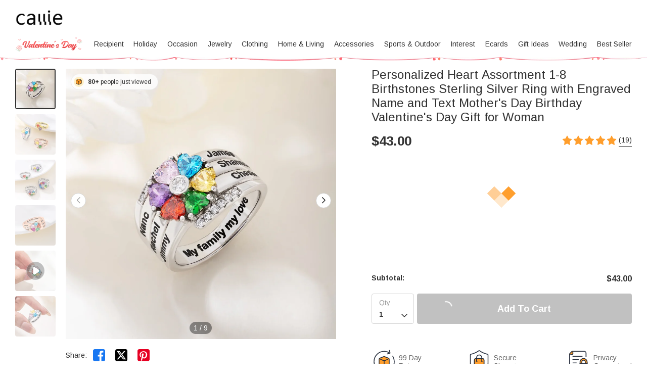

--- FILE ---
content_type: text/html; charset=UTF-8
request_url: https://www.callie.com/engraved-heart-assortment-birthstones-sterling-silver-ring
body_size: 41582
content:
<!DOCTYPE html>
<html lang="en">
    <head>
        <meta charset="utf-8">
<link rel="preconnect" href="https://fonts.googleapis.com">
<link rel="preconnect" href="https://fonts.gstatic.com" crossorigin>
<link href="https://fonts.googleapis.com/css2?family=Arimo:ital,wght@0,400..700;1,400..700&display=swap" rel="stylesheet">
<link rel="preconnect" href="https://d2bqb3sba7uutz.cloudfront.net" crossorigin="anonymous" />
<link rel="dns-prefetch" href="https://d2bqb3sba7uutz.cloudfront.net">
<link rel="preconnect" href="https://d1w6lranmzyrqf.cloudfront.net" crossorigin="anonymous" />
<link rel="dns-prefetch" href="https://d1w6lranmzyrqf.cloudfront.net">
<link rel="preconnect" href="https://us-cdn.callie.com" crossorigin="anonymous" />
<link rel="dns-prefetch" href="https://us-cdn.callie.com">
<title>Personalized Heart Assortment 1-8 Birthstones Sterling Silver Ring with Engraved Name and Text Mother's Day Birthday Valentine's Day Gift for Woman - CALLIE</title>

<meta name="viewport" content="width=device-width, minimum-scale=1.0, maximum-scale=1.0, initial-scale=1.0, user-scalable=no">
<meta http-equiv="X-UA-Compatible" content="IE=edge,chrome=1" />
<meta name="format-detection" content="telphone=no, email=no"/>
<!-- iOS Safari -->
<meta name="apple-mobile-web-app-capable" content="yes"/>
<!-- Set render engine for 360 browser-->
<meta name="renderer" content="webkit">
<meta name="keywords" content="">
<meta name="description" content="[Exquisite Personalization]:This stunning birthstone ring can be customized with 1-8 heart birthstones, engraved names a">
<meta name="author" content="callie">
<meta name="google-site-verification" content="nQdanWqqBSWMqGVU833b45Wzvp9EUmfBlNL1yQcmxZo" />
<link rel="shortcut icon" href="https://d2bqb3sba7uutz.cloudfront.net/favicon.ico?v=26.1.1.1" />
<style>
@font-face { 
  font-family: 'iconfont';
  src: url('https://d2bqb3sba7uutz.cloudfront.net/assets/css/index/yang/iconfont.woff2') format('woff2'), url('https://d2bqb3sba7uutz.cloudfront.net/assets/css/index/yang/iconfont.woff') format('woff'), url('https://d2bqb3sba7uutz.cloudfront.net/assets/css/index/yang/iconfont.ttf') format('truetype');
  font-display: swap;
}
.icon-go-top{background-image:url(https://d2bqb3sba7uutz.cloudfront.net/assets/img/index/yang/icon-go-top.svg);}
.s-p{background-image:url(https://d2bqb3sba7uutz.cloudfront.net/assets/img/index/mobile/prod_sprites.png);}
.icon-gift{background-image:url('https://d2bqb3sba7uutz.cloudfront.net/assets/img/index/yang/icon-gift.svg')}
.benefits{background-image:url(https://d2bqb3sba7uutz.cloudfront.net/assets/img/index/yang/vip-pc-bg@2x.png);}
.inspire-content .title .icon{background:url('https://d2bqb3sba7uutz.cloudfront.net/assets/img/index/yang/icon-inspire.svg') no-repeat center / 16px 16px;}
.sp-99dias{background-image:url(https://d2bqb3sba7uutz.cloudfront.net/assets/img/index/yang/icon-99dias.svg);}
.sp-seguro{background-image:url(https://d2bqb3sba7uutz.cloudfront.net/assets/img/index/yang/icon-seguro.svg);}
.sp-seguro1{background-image:url(https://d2bqb3sba7uutz.cloudfront.net/assets/img/index/yang/icon-privacy.svg);}
.icon-message-view{background-image: url('https://d2bqb3sba7uutz.cloudfront.net/assets/img/index/yang/icon-message-view.svg');}
.icon-message-add{background-image: url('https://d2bqb3sba7uutz.cloudfront.net/assets/img/index/yang/icon-message-add.svg');}
.icon-checked{background-image:url(https://d2bqb3sba7uutz.cloudfront.net/assets/img/index/yang/icon-checked.svg);}
.icon-menu-support{background-image:url(https://d2bqb3sba7uutz.cloudfront.net/assets/img/index/yang/icon-menu-support.svg);}
.outline-div .min-cart .cartItem-card::after {content: "Greeting Card";}
.outline-div .min-cart .gift-img::after{ content: "gift";}
.login-coupon-modal .dialog-header::after{background-image: url('https://d2bqb3sba7uutz.cloudfront.net/assets/img/index/yang/login-title-image.png')}

</style>
<link href="https://d2bqb3sba7uutz.cloudfront.net/assets/css/index/yang/public.css?v=26.1.1.1" rel="stylesheet" type="text/css">
<link href="https://d2bqb3sba7uutz.cloudfront.net/assets/css/index/mobile/swiper-bundle.min.css" rel="stylesheet" type="text/css">
<link href="https://d2bqb3sba7uutz.cloudfront.net/fe/calliePopup/callie-popup.min.css?v=26.1.1.1" rel="stylesheet" type="text/css">
<link href="https://d2bqb3sba7uutz.cloudfront.net/assets/css/index/yang/pc/meta.css?v=26.1.1.1" rel="stylesheet" type="text/css">
<meta name="site-info" charset="utf-8" data-lang="us" data-lang-path="" data-app-language="en" data-siteUID="us"/>
<meta property="fb:app_id" content="144898452251806" />
<meta property="og:url" content="https://www.callie.com/engraved-heart-assortment-birthstones-sterling-silver-ring" />
<meta property="og:type" content="product" />
<meta property="og:title" content="Personalized Heart Assortment 1-8 Birthstones Sterling Silver Ring with Engraved Name and Text Mother's Day Birthday Valentine's Day Gift for Woman - CALLIE" />
<meta property="og:description" content="[Exquisite Personalization]This stunning birthstone ring can be customized with 1-8 heart birthstones, engraved names and inside text, representing the connections you share with your beloved family members. Each heart-shaped gemstone surrounds the zircon center stone, forming a petal shape, symbolizing the deep bond between you and your loved ones. [Premium Quality]Crafted from premium sterling silver materials, it ensures superior craftsmanship and long-lasting durability. Available in a range of stunning finishes, such as platinum, gold, and rose gold, it combines timeless style with resilience, resisting fading and wear over time. Each birthstone is precisely detailed to maintain its radiant luster and charm, making it a standout accessory for years. [Versatile Style]The ring is designed to complement any outfit or occasion. Its sleek and lightweight structure ensures all-day comfort at work, out with friends, or attending a special event. Its versatility allows it to be worn alone as a statement piece or creatively stacked with other jewelry for a unique look. Additionally, its finger-friendly sizes cater to various finger circumferences, offering flexibility and ease of wear for everyone. [Perfect Gift]It is perfect for Valentine's Day, birthdays, Mother's Day, anniversaries. The thoughtful customization adds a meaningful touch, making it a cherished keepsake for your partner, mother, sister, friend, or any cherished individual." />
<meta property="og:image" content="https://d1w6lranmzyrqf.cloudfront.net/uploads/20260114/bc0d7dff7f1f841829e7ebf04cce6068.jpg" />
<meta property="og:image:width" content="" />
<meta property="og:image:height" content="" />
<meta property="product:brand" content="Callie">
<meta property="product:availability" content="in stock">
<meta property="product:condition" content="new">
<meta property="product:price:amount" content="43.00">
<meta property="product:price:currency" content="USD">
<meta property="product:retailer_item_id" content="1540">
<meta property="product:category" content="Apparel & Accessories>Jewelry>Rings"><script type="application/ld+json">{"@context":"https:\/\/schema.org","@type":"Product","name":"Personalized Heart Assortment 1-8 Birthstones Sterling Silver Ring with Engraved Name and Text Mother's Day Birthday Valentine's Day Gift for Woman - CALLIE","description":"[Exquisite Personalization]This stunning birthstone ring can be customized with 1-8 heart birthstones, engraved names and inside text, representing the connections you share with your beloved family members. Each heart-shaped gemstone surrounds the zircon center stone, forming a petal shape, symbolizing the deep bond between you and your loved ones. [Premium Quality]Crafted from premium sterling silver materials, it ensures superior craftsmanship and long-lasting durability. Available in a range of stunning finishes, such as platinum, gold, and rose gold, it combines timeless style with resilience, resisting fading and wear over time. Each birthstone is precisely detailed to maintain its radiant luster and charm, making it a standout accessory for years. [Versatile Style]The ring is designed to complement any outfit or occasion. Its sleek and lightweight structure ensures all-day comfort at work, out with friends, or attending a special event. Its versatility allows it to be worn alone as a statement piece or creatively stacked with other jewelry for a unique look. Additionally, its finger-friendly sizes cater to various finger circumferences, offering flexibility and ease of wear for everyone. [Perfect Gift]It is perfect for Valentine's Day, birthdays, Mother's Day, anniversaries. The thoughtful customization adds a meaningful touch, making it a cherished keepsake for your partner, mother, sister, friend, or any cherished individual.","url":"https:\/\/www.callie.com\/engraved-heart-assortment-birthstones-sterling-silver-ring","sku":"CG391-CG392-CG393-CG394-CG395-CG396-CG397-CG398","image":["https:\/\/d1w6lranmzyrqf.cloudfront.net\/uploads\/20260114\/bc0d7dff7f1f841829e7ebf04cce6068.jpg",["https:\/\/d1w6lranmzyrqf.cloudfront.net\/uploads\/20260114\/bc0d7dff7f1f841829e7ebf04cce6068.jpg","\/uploads\/20260114\/0927c6069c03c354d7c3f9abc640d34b.jpg","\/uploads\/20260114\/e9928f74ff6438d2eceb19907e439b24.jpg","\/uploads\/20260114\/9315b83790c34c53191deaa0649fad77.jpg","\/uploads\/20260114\/1e5e3d3ea7769a7d5fbc9e510aa7b709.jpg","\/uploads\/20260114\/779bb0cafa3ca3296a171891d14dac4e.jpg","\/uploads\/20260114\/00d24072dc8704b43f74f62ffdf93662.jpg","\/uploads\/20260114\/2b35d9fdc5d1559af858aefd46171bfc.jpg","\/uploads\/20240511\/3c116a0d650b16578b27cb8c3d27f389.jpg"]],"offers":{"@type":"Offer","url":"https:\/\/www.callie.com\/engraved-heart-assortment-birthstones-sterling-silver-ring","price":"43.00","priceCurrency":"USD","priceValidUntil":"2026-02-20","availability":"https:\/\/schema.org\/InStock","itemCondition":"https:\/\/schema.org\/UsedCondition","additionalProperty":{"@type":"MerchantReturnPolicy","applicableCountry":"US","merchantReturnDays":99},"shippingDetails":[{"@type":"OfferShippingDetails","name":"Standard Shipping","estimatedDelivery":"9-12 days","setShippingRate":{"@type":"MonetaryAmount","setValue":"6.00","setCurrency":"USD"}},{"@type":"OfferShippingDetails","name":"Urgent Shipping","estimatedDelivery":"3-6 days","setShippingRate":{"@type":"MonetaryAmount","setValue":"32.00","setCurrency":"USD"}},{"@type":"OfferShippingDetails","name":"Expedited Shipping","estimatedDelivery":"7-10 days","setShippingRate":{"@type":"MonetaryAmount","setValue":"10.00","setCurrency":"USD"}}]},"brand":{"@type":"Brand","name":"Callie"},"review":{"@type":"Review","author":{"type":"Person","name":"Charlotte Lewis"},"reviewRating":{"ratingValue":5,"bestRating":5}},"aggregateRating":{"@type":"AggregateRating","ratingValue":"4.95","reviewCount":19}}</script><script>
var dataLayer=[{"user_id":0,"is_theme":"pc_yang","event_id":"ugqv389hlp8iqjej3tgb997ktu1768976172","session_id":"ugqv389hlp8iqjej3tgb997ktu","domain_country":"US","user_type":0,"recommended_ab":1,"tt_source":"0","items":[{"id":"1540","item_id":"1540","product_id":"1540","item_sku":"CG391-CG392-CG393-CG394-CG395-CG396-CG397-CG398","item_name":"Personalized Heart Assortment 1-8 Birthstones Sterling Silver Ring with Engraved Name and Text Mother's Day Birthday Valentine's Day Gift for Woman","name":"Personalized Heart Assortment 1-8 Birthstones Sterling Silver Ring with Engraved Name and Text Mother's Day Birthday Valentine's Day Gift for Woman","currency":"USD","price":"43.00","value":"43.00","quantity":1}],"currency":"USD","value":"43.00","product_id":"1540","image":"https:\/\/d1w6lranmzyrqf.cloudfront.net\/uploads\/20260114\/bc0d7dff7f1f841829e7ebf04cce6068.jpg","data_tags":{"elements":"heart birthstone,sterling silver,heart shape,birthstone,gemstone,engrave,resist,silver,finger,heart,stone,petal,stack,gold,rose,name,bond","occasion":"Anniversary,valentine,Birthday","recipients":"partner,friend,sister,mother,family,woman","category":"ring"},"g_category_id":200}];  
var nfaaData={"sid":"PHPSESSID","sign":"callie","cid_param":"ugqv389hlp8iqjej3tgb997ktu","cg_data":{"id":"1540","sku":"CG391-CG392-CG393-CG394-CG395-CG396-CG397-CG398"}};
    dataLayer.push({"ecommerce":{"detail":{"products":[{"id":"1540","item_id":"1540","product_id":"1540","item_sku":"CG391-CG392-CG393-CG394-CG395-CG396-CG397-CG398","item_name":"Personalized Heart Assortment 1-8 Birthstones Sterling Silver Ring with Engraved Name and Text Mother's Day Birthday Valentine's Day Gift for Woman","name":"Personalized Heart Assortment 1-8 Birthstones Sterling Silver Ring with Engraved Name and Text Mother's Day Birthday Valentine's Day Gift for Woman","currency":"USD","price":"43.00","value":"43.00","quantity":1}]}}});
</script>
<!-- Google Tag Manager -->
<script>
(function(w,d,s,l,i){w[l]=w[l]||[];w[l].push({'gtm.start':new Date().getTime(),event:'gtm.js'});var f=d.getElementsByTagName(s)[0],j=d.createElement(s),dl=l!='dataLayer'?'&l='+l:'';j.async=true;j.src=
'https://www.googletagmanager.com/gtm.js?id='+i+dl;f.parentNode.insertBefore(j,f);
})(window,document,'script','dataLayer','GTM-P78SCV8');
</script><!-- End Google Tag Manager -->
<script>
  window.ServiceConfig = {
    path: { css: "https://d2bqb3sba7uutz.cloudfront.net/assets/css/index", cdn: "https://d2bqb3sba7uutz.cloudfront.net", image:"https://d2bqb3sba7uutz.cloudfront.net/assets/img/index", js: "https://d2bqb3sba7uutz.cloudfront.net/assets/js/index", s3:"https://d1w6lranmzyrqf.cloudfront.net" },
    public: {
      isLogin: "0",default_theme:"pc_yang",version:"26.1.1.1",isWebp: "0",
      data_trace_point_if_produce:"1", data_trace_point:"1",website_url:"",
      site:{"name":"Callie","beian":"11","cdnurl":"https:\/\/d2bqb3sba7uutz.cloudfront.net","version":"26.1.1.1","timezone":"Asia\/Shanghai","forbiddenip":"","languages":{"backend":"zh-cn","frontend":"en"},"fixedpage":"panelboard","configgroup":{"basic":"Basic","app":"App","email":"Email","dictionary":"Dictionary","frontend":"Frontend","login":"LoginC","coupons":"Coupons","VIP":"VIP","feast":"Feast","seo":"SEO"},"ignore_product_id":"1,4","usd_exchange_rate":"1","top_notice_color":"#0a0000","top_notice_bg":"#faa8a8","toptag_img":"\/uploads\/20211129\/96fc755fad15d87dba9bf6e07e8d6198.png","toptag_img_url":"\/index\/assistant","date_format":"mm\/dd\/yyyy","sitename":"callie","accept_redirect":["us","ca","fr","de","gb","au"],"accept_redirect0":{"us":"United States","ca":"Canada","fr":"France","de":"Germany","gb":"United Kingdom","au":"Australia","it":"Italy","nl":"Netherlands","es":"Spain","ie":"Ireland","no":"Norway","fi":"Finland","se":"Sweden"},"currency_position":0,"currency_point":"1","logo":"\/uploads\/20220922\/823f6dbeeb80bb6bce1d717ff6d02887.png","logo1":"\/uploads\/20220922\/823f6dbeeb80bb6bce1d717ff6d02887.png","mobile_logo":"\/uploads\/20220922\/823f6dbeeb80bb6bce1d717ff6d02887.png","mobile_logo1":"\/uploads\/20220922\/823f6dbeeb80bb6bce1d717ff6d02887.png","metatitle":"Callie: Personalized Gifts Shop For Every Occasion","metakeyword":"Callie, gift shop, unique gifts, personalized gifts","metadescript":"Unique Gift Ideas at Callie, Perfect for Xmas, Holiday Season or Any Moment. Make Gifting Moment Younique.","hot_search":["Callie"," gift shop"," unique gifts"," personalized gifts"," Necklace"," Graduation"," Wedding"," Anniversary"],"gtm":"<script>\r\n(function(w,d,s,l,i){w[l]=w[l]||[];w[l].push({'gtm.start':new Date().getTime(),event:'gtm.js'});var f=d.getElementsByTagName(s)[0],j=d.createElement(s),dl=l!='dataLayer'?'&l='+l:'';j.async=true;j.src=\r\n'https:\/\/www.googletagmanager.com\/gtm.js?id='+i+dl;f.parentNode.insertBefore(j,f);\r\n})(window,document,'script','dataLayer','GTM-P78SCV8');\r\n<\/script>","no_gtm":"","payment_method":["1","2","6"],"payment_method_default":"2","creditcard_type":[""],"assistant_logo":"\/uploads\/20220126\/1679dcddcbe2fa6bea968a22e95fd45e.png","support_pay_img":["\/uploads\/20250610\/2ba5adce106548eea77bf7a7ad98e680.png","\/uploads\/20211124\/b3c9bdc2824cf0b6f01ee71ca7c200b9.png","\/uploads\/20211124\/21e77aeac5b92bcdc094499dae329ccf.png","\/uploads\/20211124\/afca43323d4cac2499b59f7d84063808.png","\/uploads\/20211124\/18432429853e5fef434cccf07e069293.png","\/uploads\/20211124\/ad13e870e8c294f994670518b1296472.png","\/uploads\/20250224\/9afc784d80a1bb720c143e9f454e52e4.png","\/uploads\/20211124\/d837839244028b636f0b6d33a57f839d.png","\/uploads\/20250319\/f5471c9dc07aa5e6092162ba6d9105d3.png","\/uploads\/20230315\/2780c45878751a620f2c0274afd7c30e.png","\/uploads\/20220310\/59a99b2f686c5276edb359fd8c64642a.png","\/uploads\/20250917\/a3daa1fd43b2e00b312a02f109ae41b2.png","\/uploads\/20251103\/168562aa494b5ee68e621abf80ee00d9.png"],"support_pay_img_mobile":["\/uploads\/20250610\/2ba5adce106548eea77bf7a7ad98e680.png","\/uploads\/20211129\/b3c9bdc2824cf0b6f01ee71ca7c200b9.png","\/uploads\/20211129\/21e77aeac5b92bcdc094499dae329ccf.png","\/uploads\/20211129\/afca43323d4cac2499b59f7d84063808.png","\/uploads\/20211129\/18432429853e5fef434cccf07e069293.png","\/uploads\/20211129\/ad13e870e8c294f994670518b1296472.png","\/uploads\/20250224\/9afc784d80a1bb720c143e9f454e52e4.png","\/uploads\/20211129\/d837839244028b636f0b6d33a57f839d.png","\/uploads\/20230315\/2780c45878751a620f2c0274afd7c30e.png","\/uploads\/20220310\/065ae437cfbb0ecfc61619a9cd0b4f14.png","\/uploads\/20251101\/ad3f13430f08f1ff145521630dc25741.png","\/uploads\/20251101\/d7e29bba2194be74864606dd0b9537bb.png","\/uploads\/20251103\/168562aa494b5ee68e621abf80ee00d9.png"],"wish_empty":"\/uploads\/20220721\/b44fc7013e113cb08529e6b8ad822855.png","wish_empty_mobile":"\/uploads\/20220721\/aef4dbf19edb15f524ed1b0dd49a7d0b.png","shipping_position":"0","shipping_free_tip":"<p>Your order qualifies for&nbsp;<span style=\"color: #e03e2d;\"><strong>FREE STANDARD SHIPPING<\/strong><\/span>!<\/p>\r\n<p>&nbsp;<\/p>","shipping_mobile":"<div style=\"width: 100%; display: inline-block; vertical-align: bottom; font-size: 14px;\">\r\n<h2 style=\"margin-bottom: 8px; line-height: 20px; font-size: 0;\"><img style=\"font-size: 0; display: inline-block; width: 20px; height: 20px; background-color: transparent; vertical-align: bottom; margin: 0;\" src=\"https:\/\/d1w6lranmzyrqf.cloudfront.net\/uploads\/20240226\/46c49128e416cf48e8dc1b22fe0f99a8.png\" width=\"20\" height=\"20\" \/> <span style=\"display: inline-block; font-size: 16px; line-height: 20px; margin-left: 6px; vertical-align: bottom;\">Delivery<\/span><\/h2>\r\n<h3 style=\"margin-top: 8px; margin-bottom: 8px; line-height: 1.2; font-size: 12px;\">Delivery Time = Processing Time (Generally 1-5 business days) + Shipping Time<\/h3>\r\n<div style=\"background-color: #f6f6f6; border-radius: 4px; padding: 0 8px 8px;\">\r\n<table style=\"border-collapse: separate; width: 100%; border-style: none; padding: 0px; margin: 0px auto; height: 101px;\" border=\"0\" cellpadding=\"0\">\r\n<thead>\r\n<tr style=\"-webkit-user-drag: none; -webkit-app-region: no-drag; vertical-align: top; height: auto;\">\r\n<th style=\"-webkit-user-drag: none; app-region: no-drag; padding: 8px; overflow-wrap: break-word; line-height: 1.2; width: 40.75%; text-align: left; background-color: #f6f6f6; border: none; height: 16px;\">Method &amp; Price<\/th>\r\n<th style=\"-webkit-user-drag: none; app-region: no-drag; padding: 8px; overflow-wrap: break-word; line-height: 1.2; width: 59.25%; text-align: left; background-color: #f6f6f6; border: none; height: 16px;\">Shipping Time<\/th>\r\n<\/tr>\r\n<\/thead>\r\n<tbody style=\"-webkit-user-drag: none; -webkit-app-region: no-drag;\">\r\n<tr style=\"-webkit-user-drag: none; -webkit-app-region: no-drag; vertical-align: top; height: auto;\">\r\n<td class=\"\" style=\"-webkit-user-drag: none; app-region: no-drag; padding: 8px; overflow-wrap: break-word; line-height: 1.2; width: 40.75%; text-align: left; border-bottom: 1px solid #eeeeee; background-color: #ffffff; border-radius: 4px 0px 0px; height: 33px;\">\r\n<div style=\"line-height: 1.2; font-size: 14px;\">Standard<\/div>\r\n<div style=\"line-height: 1.2; font-size: 14px;\">$6.0<\/div>\r\n<\/td>\r\n<td class=\"\" style=\"-webkit-user-drag: none; app-region: no-drag; padding: 8px; overflow-wrap: break-word; line-height: 1.2; text-align: left; width: 59.25%; border-bottom: 1px solid #eeeeee; border-left: none; background-color: #ffffff; border-radius: 0px 4px 0px 0px; height: 33px;\">\r\n<div style=\"line-height: 1.2; font-size: 14px;\"><strong class=\"ff-hb\">{min_day|id=1}-{max_day|id=1}<\/strong> Days<\/div>\r\n<\/td>\r\n<\/tr>\r\n<tr style=\"height: 16px;\">\r\n<td style=\"-webkit-user-drag: none; app-region: no-drag; padding: 8px; overflow-wrap: break-word; line-height: 1.2; width: 40.75%; text-align: left; border-bottom: 1px solid #eeeeee; background-color: #ffffff; border-radius: 4px 0px 0px; height: 16px;\">\r\n<div style=\"line-height: 1.2; font-size: 14px;\">Expedited&nbsp;<\/div>\r\n<div style=\"line-height: 1.2; font-size: 14px;\">$10.0<\/div>\r\n<\/td>\r\n<td style=\"-webkit-user-drag: none; app-region: no-drag; padding: 8px; overflow-wrap: break-word; line-height: 1.2; text-align: left; width: 59.25%; border-bottom: 1px solid #eeeeee; border-left: none; background-color: #ffffff; border-radius: 0px 4px 0px 0px; height: 16px;\">\r\n<div style=\"line-height: 1.2; font-size: 14px;\"><strong class=\"ff-hb\">{min_day|id=3}-{max_day|id=3} Days<\/strong><\/div>\r\n<\/td>\r\n<\/tr>\r\n<tr style=\"-webkit-user-drag: none; -webkit-app-region: no-drag; vertical-align: top; height: auto;\">\r\n<td class=\"\" style=\"-webkit-user-drag: none; app-region: no-drag; padding: 8px; overflow-wrap: break-word; line-height: 1.2; text-align: left; width: 40.75%; background-color: #ffffff; border-radius: 0px 0px 0px 4px; height: 36px;\">\r\n<div style=\"line-height: 1.2; font-size: 14px;\">Urgent<\/div>\r\n<div style=\"line-height: 1.2; font-size: 14px;\">$32.0<\/div>\r\n<\/td>\r\n<td class=\"\" style=\"-webkit-user-drag: none; app-region: no-drag; padding: 8px; overflow-wrap: break-word; line-height: 1.2; text-align: left; width: 59.25%; border-left: none; background-color: #ffffff; border-radius: 0px 0px 4px; height: 36px;\">\r\n<div style=\"line-height: 1.2; font-size: 14px;\"><strong class=\"ff-hb\">{min_day|id=2}-{max_day|id=2}<\/strong> Days<\/div>\r\n<\/td>\r\n<\/tr>\r\n<\/tbody>\r\n<\/table>\r\n<\/div>\r\n<\/div>\r\n<div style=\"width: 100%; margin-top: 20px; display: block; font-size: 14px;\">\r\n<h2 style=\"margin-bottom: 8px; line-height: 20px; font-size: 0;\"><img style=\"font-size: 0; display: inline-block; width: 20px; height: 20px; background-color: transparent; vertical-align: bottom; margin: 0;\" src=\"https:\/\/d1w6lranmzyrqf.cloudfront.net\/uploads\/20240226\/a2a03a3074170fcdd78017d53eb1770b.png\" width=\"20\" height=\"20\" \/> <span style=\"display: inline-block; font-size: 16px; line-height: 20px; margin-left: 6px; vertical-align: bottom;\">99 Days Return<\/span><\/h2>\r\n<p style=\"margin: 8px 0; line-height: 1.2;\">Should you not be totally satisfied with your items we offer 99 day returns and exchanges service to ensure you are left as happy as possible.<\/p>\r\n<p style=\"margin: 8px 0; line-height: 1.2;\">Please see <a class=\"popup-b2t\" style=\"color: #468cff; text-decoration: underline;\" data-_url=\"\/user\/page#returns-policy\" data-key=\"returns-policy\" data-express=\"1\" data-_level=\"2\">here<\/a> for the full list of terms and conditions for our refund and exchange policy.<\/p>\r\n<\/div>\r\n<p>&nbsp;<\/p>","shipping":"<div style=\"width: 100%; display: inline-block; vertical-align: bottom; font-size: 14px;\">\r\n<h2 style=\"margin-bottom: 8px; line-height: 20px; font-size: 0;\"><img style=\"font-size: 0; display: inline-block; width: 20px; height: 20px; background-color: transparent; vertical-align: bottom; margin: 0;\" src=\"https:\/\/d1w6lranmzyrqf.cloudfront.net\/uploads\/20240226\/46c49128e416cf48e8dc1b22fe0f99a8.png\" width=\"20\" height=\"20\" \/> <span style=\"display: inline-block; font-size: 16px; line-height: 20px; margin-left: 6px; vertical-align: bottom;\">Delivery<\/span><\/h2>\r\n<h3 style=\"margin-top: 8px; margin-bottom: 20px; line-height: 1.2; font-size: 14px;\">Delivery Time = Processing Time (Generally 1-5 business days) + Shipping Time<\/h3>\r\n<div style=\"background-color: #f6f6f6; border-radius: 4px; padding: 0 12px 12px; display: inline-block; width: 100%;\">\r\n<table style=\"border-collapse: separate; border-style: none; padding: 0px; margin: 0px; max-width: 100%; width: 100%;\" border=\"0\" cellpadding=\"0\">\r\n<thead>\r\n<tr style=\"-webkit-user-drag: none; -webkit-app-region: no-drag; vertical-align: top; height: auto;\">\r\n<th style=\"-webkit-user-drag: none; -webkit-app-region: no-drag; padding: 12px; overflow-wrap: break-word; line-height: 1.2; width: 32%; text-align: left; background-color: #f6f6f6; border: none;\">Shipping Method<\/th>\r\n<th style=\"-webkit-user-drag: none; -webkit-app-region: no-drag; padding: 12px; overflow-wrap: break-word; line-height: 1.2; width: 14%; text-align: left; background-color: #f6f6f6; border: none;\">Price<\/th>\r\n<th style=\"-webkit-user-drag: none; -webkit-app-region: no-drag; padding: 12px; overflow-wrap: break-word; line-height: 1.2; width: 54%; text-align: left; background-color: #f6f6f6; border: none;\">Shipping Time<\/th>\r\n<\/tr>\r\n<\/thead>\r\n<tbody style=\"-webkit-user-drag: none; -webkit-app-region: no-drag;\">\r\n<tr style=\"-webkit-user-drag: none; -webkit-app-region: no-drag; vertical-align: top; height: auto;\">\r\n<td class=\"\" style=\"-webkit-user-drag: none; -webkit-app-region: no-drag; padding: 12px; overflow-wrap: break-word; line-height: 1.2; width: 32%; text-align: left; border-bottom: 1px solid #EEEEEE; background-color: #fff; border-radius: 4px 0 0 0;\">\r\n<div style=\"line-height: 1.2; font-size: 14px;\">Standard Shipping<\/div>\r\n<\/td>\r\n<td class=\"\" style=\"-webkit-user-drag: none; -webkit-app-region: no-drag; padding: 12px; overflow-wrap: break-word; line-height: 1.2; text-align: left; width: 14%; border-bottom: 1px solid #EEEEEE; border-left: none; background-color: #fff;\">\r\n<div style=\"line-height: 1.2; font-size: 14px;\">$6.0<\/div>\r\n<\/td>\r\n<td class=\"\" style=\"-webkit-user-drag: none; -webkit-app-region: no-drag; padding: 12px; overflow-wrap: break-word; line-height: 1.2; text-align: left; width: 54%; border-bottom: 1px solid #EEEEEE; border-left: none; background-color: #fff; border-radius: 0 4px 0 0;\">\r\n<div style=\"line-height: 1.2; font-size: 14px;\"><strong class=\"ff-hb\">{min_day|id=1}-{max_day|id=1}<\/strong> Days<\/div>\r\n<\/td>\r\n<\/tr>\r\n<tr style=\"height: 16px;\">\r\n<td style=\"-webkit-user-drag: none; app-region: no-drag; padding: 8px; overflow-wrap: break-word; line-height: 1.2; width: 32%; text-align: left; border-bottom: 1px solid #eeeeee; background-color: #ffffff; border-radius: 4px 0px 0px; height: 16px;\">\r\n<div style=\"line-height: 1.2; font-size: 14px;\">Expedited Shipping<\/div>\r\n<\/td>\r\n<td style=\"-webkit-user-drag: none; app-region: no-drag; padding: 8px; overflow-wrap: break-word; line-height: 1.2; text-align: left; width: 14%; border-bottom: 1px solid #eeeeee; border-left: none; background-color: #ffffff; border-radius: 0px 4px 0px 0px; height: 16px;\">\r\n<div style=\"line-height: 1.2; font-size: 14px;\">$10.0<\/div>\r\n<\/td>\r\n<td style=\"-webkit-user-drag: none; app-region: no-drag; padding: 12px; overflow-wrap: break-word; line-height: 1.2; text-align: left; width: 54%; border-bottom: 1px solid #eeeeee; border-left: none; background-color: #ffffff; border-radius: 0px 4px 0px 0px;\">\r\n<div style=\"line-height: 1.2; font-size: 14px;\"><strong class=\"ff-hb\">{min_day|id=3}-{max_day|id=3} Days<\/strong><\/div>\r\n<\/td>\r\n<\/tr>\r\n<tr style=\"-webkit-user-drag: none; -webkit-app-region: no-drag; vertical-align: top; height: auto;\">\r\n<td class=\"\" style=\"-webkit-user-drag: none; -webkit-app-region: no-drag; padding: 12px; overflow-wrap: break-word; line-height: 1.2; text-align: left; width: 32%; background-color: #fff; border-radius: 0 0 0 4px;\">\r\n<div style=\"line-height: 1.2; font-size: 14px;\">Urgent Shipping<\/div>\r\n<\/td>\r\n<td class=\"\" style=\"-webkit-user-drag: none; -webkit-app-region: no-drag; padding: 12px; overflow-wrap: break-word; line-height: 1.2; text-align: left; width: 14%; border-bottom: 1px solid #EEEEEE; border-left: none; background-color: #fff;\">\r\n<div style=\"line-height: 1.2; font-size: 14px;\">$32.0<\/div>\r\n<\/td>\r\n<td class=\"\" style=\"-webkit-user-drag: none; -webkit-app-region: no-drag; padding: 12px; overflow-wrap: break-word; line-height: 1.2; text-align: left; width: 54%; border-left: none; background-color: #fff; border-radius: 0 0 4px 0;\">\r\n<div style=\"line-height: 1.2; font-size: 14px;\"><strong class=\"ff-hb\">{min_day|id=2}-{max_day|id=2}<\/strong> Days<\/div>\r\n<\/td>\r\n<\/tr>\r\n<\/tbody>\r\n<\/table>\r\n<\/div>\r\n<\/div>\r\n<div style=\"width: 100%; margin-top: 20px; display: block; font-size: 14px;\">\r\n<h2 style=\"margin-bottom: 8px; line-height: 20px; font-size: 0;\"><img style=\"font-size: 0; display: inline-block; width: 20px; height: 20px; background-color: transparent; vertical-align: bottom; margin: 0;\" src=\"https:\/\/d1w6lranmzyrqf.cloudfront.net\/uploads\/20240226\/a2a03a3074170fcdd78017d53eb1770b.png\" width=\"20\" height=\"20\" \/> <span style=\"display: inline-block; font-size: 16px; line-height: 20px; margin-left: 6px; vertical-align: bottom;\">99 Days Return<\/span><\/h2>\r\n<p style=\"margin: 8px 0; line-height: 1.2;\">Should you not be totally satisfied with your items we offer 99 day returns and exchanges service to ensure you are left as happy as possible.<\/p>\r\n<p style=\"margin: 8px 0; line-height: 1.2;\">Please see <a class=\"popup-b2t\" style=\"color: #468cff; text-decoration: underline;\" data-_url=\"\/user\/page#returns-policy\" data-key=\"returns-policy\" data-express=\"1\" data-_level=\"2\">here<\/a> for the full list of terms and conditions for our refund and exchange policy.<\/p>\r\n<\/div>\r\n<p>&nbsp;<\/p>","mapaddress_key":"AIzaSyAbgAnoIaP3UlI2w6GKaT7DN3s_4zdlwCU","shipping_tip":"<p>&nbsp;<\/p>\r\n<p>&nbsp;<\/p>","mapbox_key":"pk.eyJ1IjoibGlubWluZyIsImEiOiJjbWtiMmc4dzYyNWplM3ByNTlkM2RzNHJjIn0.CR95U-rRTezrImtHOkVBpA","email_warning_error":"416918707@qq.com","email_warning_order":"","warning_cart_pay":"8","warning_pay_unpay":"8","cookie_accept_country":"0","cookie_accept_limit":"7","cookie_accept_content":"<p>We use cookies to give you the best shopping experience. If you continue to use our services, we will assume that you agree to the use of such cookies. <a href=\"\/privacy-policy\">Learn more<\/a><\/p>\r\n<p>&nbsp;<\/p>","black_email_order_msg":"Unfortunately, we regret to inform you that we were unable to validate the payment information you provided.\r\n\r\nWe suggest you contact your financial institution to resolve the security concerns related to this payment.\r\n\r\nWe take security very seriously to keep our customers, other credit card holders, and Callie safe. Once again, we apologize for any inconvenience.","common_script":"<script>\r\n;(function(nfaaData){\r\n    if (nfaaData!=null) {\r\n        !(function (e, t, n, g, i) {\r\n            e[i] = e[i] || function () {\r\n            (e[i].q = e[i].q || []).push(arguments);\r\n            }, n = t.createElement('script'), tag = t.getElementsByTagName('script')[0], n.async = 1, n.src = (document.location.protocol == 'https:' ? 'https:\/\/' : 'http:\/\/') + g, tag.parentNode.insertBefore(n, tag);\r\n        }(window, document, 'script', 'analytics.bomiv.com\/static\/js\/nfaa.1.2.js', 'nfaa'));\r\n        var host = window.location.host;\r\n        var sid = 'PHPSESSID',sign = host, type = '',cgData={};\r\n        try{\r\n            sid = nfaaData['cid_param'] || '';\r\n            sign = nfaaData['sign'] || sign;\r\n            type = nfaaData['type'] || '';\r\n            cgData = nfaaData['cg_data'] || cgData;\r\n        } catch (e){}\r\n        nfaa('init', sign, {cid_param: sid,req: 'analytics.bomiv.com\/api\/v1\/event\/push', autoPage: true, cg:cgData});\r\n        if (type!='') {\r\n            nfaa('event', type, nfaaData);\r\n        }\r\n    }\r\n})(typeof nfaaData!='undefined'?nfaaData:null);\r\n<\/script>","cart_paypal_button":"1","cart_paypal_img":"\/uploads\/20241114\/b3553f7fbd350b0f82eef3c18eef9d68.png","mobile_cart_paypal_img":"\/uploads\/20241114\/b3553f7fbd350b0f82eef3c18eef9d68.png","cart_paypal_desc":"The delivery address will be taken from PayPal account (If checkout at PayPal)","guide_to_user":"3","page_klarna":{"klarna":""},"pay_success_klarna":"","klarna_lib_js":"","klarna_placement":{"product":""},"afterpay_lib_js":"<script  src=\"https:\/\/js.afterpay.com\/afterpay-1.x.js\"  id=\"afterpay-placement-script\" data-min=\"20.00\" data-max=\"1000.00\" async><\/script>","afterpay_placement":{"product":"<afterpay-placement ata-locale=\"en_US\" data-currency=\"USD\" data-amount=\"{Amount}\"><\/afterpay-placement>"},"paypal_lib_js":"<script src=\"https:\/\/www.paypal.com\/sdk\/js?client-id=AR4Ubf7ujh0pxlg97kf73jLlQsJoXOZnGMYHaYLst968kIEJTp-_UgDumHFmmHsRWKBVXPyN5ftnvkC0&components=messages\"><\/script>","paypal_placement":{"product":" <div data-pp-message data-pp-placement=\"product\" data-pp-buyercountry=\"US\" data-pp-amount=\"{Amount}\" data-pp-style-layout=\"text\" data-pp-style-text-size=\"14\" data-pp-style-logo-type=\"inline\"><\/div>"},"placement_order":{"paypal":"paypal","afterpay":"afterpay","klarna":"klarna"},"faq_metatitle":"","frequent_ip_order_second":"43200","frequent_ip_order_second_times":"120","frequent_order_paysecond":"43200","frequent_order_paysecond_times":"80","search_word":"","google_map_address":"1","cart_edit":"1","review_country_image":"1","size_guide_type":"1","product_qualification":["\/uploads\/20241122\/78db460812847bbbb6e4e02f85c1e4cd.png"],"quick_delivery_label":"1","user_image":["\/uploads\/20230425\/707f48f8242024eab2b345c1805fc856.jpg","\/uploads\/20230425\/c8de8ec557fa6e2301bed8347449e370.jpg","\/uploads\/20230425\/9c874e5689012b02fd6d192cd5c62dfd.jpg","\/uploads\/20230425\/d0d2e2431a5769913c51d00467be84b4.jpg","\/uploads\/20230425\/7dcb8f10a1d76badda976b7a74d93a83.jpg","\/uploads\/20230425\/b47b5df8b53055448ed00e8081d6af87.jpg"],"fast_address":"2","ssl_image":"\/uploads\/20221206\/a08c33bbbda795500ff251a489feca5a.png","cart_festivals_image":"","reachable_time":"","custom_no":"\/uploads\/20230614\/a40257825afebcfce0a38465f2c5d369.png","data_trace_point":"1","product_qualification_mobile":["\/uploads\/20241122\/7393683c3ff1b9caa46388523cfcc99b.png"],"product_page_subtotal":"1","product_page_box":"1","product_card_expand":"0","product_card_status":"0","product_live_preview":"1","reachable_time_exclude_ids":"","begin_coupon":"0","auto_coupon":"0","coupon_disable2_tip":"<p>Buy ${$spread_price} more to enjoy {$sale_off}% OFF and save ${$sale_price} on your regular-priced items.&nbsp; <span style=\"background-color: #ffffff;\">&nbsp; <strong><span style=\"color: #982525;\"><a style=\"background-color: #ffffff; color: #982525;\" href=\"{$sale_prod}\"><span style=\"text-decoration: underline;\">Add<\/span><\/a><\/span>&nbsp;<\/strong><\/span><\/p>","coupon_enable2_tip":"<p>Congrats! Callie members exclusive: enjoy {$sale_off}% OFF on your regular-priced items. Apply code <span style=\"background-color: #ffffff;\"><strong><span style=\"color: #169179;\"><span style=\"color: #1d493a;\">{$sale_code}<\/span>&nbsp;<\/span><\/strong><\/span> on next page to save ${$sale_price}.<\/p>","coupon_disable1_tip":"<p>Buy ${$spread_price} more to enjoy ${$sale_price} OFF.&nbsp; <span style=\"background-color: #ffffff;\">&nbsp; <strong><span style=\"color: #982525;\"><a style=\"background-color: #ffffff; color: #982525;\" href=\"{$sale_prod}\"><span style=\"text-decoration: underline;\">Add<\/span><\/a><\/span><\/strong><strong>&nbsp;<\/strong><\/span><\/p>","coupon_enable1_tip":"<p>Congrats! Callie members exclusive: enjoy ${$sale_price} OFF on your regular-priced items. Apply code <span style=\"background-color: #ffffff;\"><strong>&nbsp; <span style=\"color: #1d493a;\">{$sale_code}<\/span>&nbsp;<\/strong><\/span>&nbsp;on next page.<\/p>","checkout_coupon_enable2_tip":"<p>Callie members exclusive: enjoy {$sale_off}% OFF on regular-priced items. Apply code:&nbsp;<strong><span style=\"background-color: #ffffff;\"> <span style=\"color: #1d493a;\">{$sale_code}<\/span> <\/span>&nbsp;<\/strong><\/p>","checkout_coupon_enable1_tip":"<p>Callie members exclusive: enjoy ${$sale_price} OFF on regular-priced items. Apply code:&nbsp;<strong><span style=\"background-color: #ffffff;\"> <span style=\"color: #1d493a;\">{$sale_code}<\/span> <\/span>&nbsp;<\/strong><\/p>","product_coupon_disable2_tip":"","product_coupon_enable2_tip":"<p>Congrats! Callie members exclusive: enjoy {$sale_off}% OFF on this item.&nbsp;<\/p>","product_coupon_disable1_tip":"","product_coupon_enable1_tip":"<p>Congrats! Callie members exclusive: enjoy ${$sale_price} OFF on this item.&nbsp;<\/p>","coupon_enable_tip_bg":"#1d493a","coupon_enable_tip_color":"#ffffff","coupon_disable_tip_bg":"#982525","coupon_disable_tip_color":"#ffffff","coupon_show_checkout":"1","coupon_show_cart":"0","membership_page":"0","vip_image":"\/uploads\/20211112\/f004b88ac19d4b25f068a0eafc2a1a3d.jpg","vip_image_mobile":"\/uploads\/20211028\/5c50b62ef103eb87050ed6ba17b716d4.jpg","vip_join_banner":"\/uploads\/20211028\/1228a36adc83de22eadecc16cb772ae4.jpg","vip_join_banner_mobile":"\/uploads\/20211028\/00503a1276da194672d2813b8590e516.jpg","vip_joined_banner":"\/uploads\/20211028\/c867c2688420800ed8a6201d736fac79.jpg","vip_joined_banner_mobile":"\/uploads\/20211028\/4a6fb81b9b4615e32d8e90dd8b94b95d.jpg","vip_price":"19.9","vip_rights":["\/uploads\/20211028\/c25cb8c1f69e4c70f4906cc33d1df789.jpg","\/uploads\/20211028\/11a23860e2a925f3194007e1ed7b5c79.jpg"],"feast_begin_time":"2026-01-04 03:26:34","feast_end_time":"2026-02-15 00:00:00","feast_logo":"","feast_logo_mobile":"","feast_assistant_logo":"","feast_category_id":"1","feast_category_image":[""],"feast_category_bgcolor":"255,245,244,1","feast_category_bgopacity":"100","feast_category_words_yangcolor":"#ff4a4a","feast_category_words_color":"#c80002","feast_top_color":"#fefafa","feast_cart_bg":"#ff4a4a","feast_bg_image":"","feast_category_border_image":"\/uploads\/20260104\/35f6d971a817d8f4def5aaa2ae5734f5.png","feast_ab_test":0,"feast_ab_image":"","feast_web_entry_color":"#ff4a4a","feast_web_navigation_color":"#ff4a4a","feast_category_image_selected":[""],"feast_category_level_image":[""],"feast_category_level_towimage":[""],"feast_category_hover_image":"#ff4a4a","feast_animation":"0","feast_background_color":"#ffe8e7","feast_text_color":"#ff2837","feast_link_color":"#ff2b77","feast_countdown_color":"#45ba36","mail_type":"1","mail_verify_type":"1","mail_from_name":"Callie.com","hreflang":{"de":"www.callie.de","fr":"fr.callie.com","en-gb":"uk.callie.com","en-ca":"ca.callie.com","en-au":"au.callie.com","en-us":"www.callie.com","x-default":"www.callie.com"},"meta_title_suffix":"- CALLIE","ab_arate":"50","ab_brate":"50","b_pc_theme":"","b_mobile_theme":"","checkout_pay_domain":"https:\/\/api-pay.callie.com\/","checkout_pc_url":"https:\/\/pay.callie.com\/pc\/order\/index.html","checkout_mobile_url":"https:\/\/pay.callie.com\/mobile\/order\/index.html","b_checkout_mobile_url":"","checkout_url_cookie_key":"","checkout_url_cookie_value":"","psd_draw_url":"https:\/\/prod.ps.callie.cc\/produce\/draw","exchange_rate_rounding":"[{\"code\":\"US\",\"rate\":\"1\",\"round\":\"0.1\",\"round_options\":\"\"},{\"code\":\"GB\",\"rate\":\"1\",\"round\":\"0.1\",\"round_options\":\"\"},{\"code\":\"AU\",\"rate\":\"1.55\",\"round\":\"0.1\",\"round_options\":\"\"},{\"code\":\"CA\",\"rate\":\"1.36\",\"round\":\"0.1\",\"round_options\":\"\"},{\"code\":\"DE\",\"rate\":\"1\",\"round\":\"0.1\",\"round_options\":\"\"},{\"code\":\"FR\",\"rate\":\"1\",\"round\":\"0.1\",\"round_options\":\"\"},{\"code\":\"NL\",\"rate\":\"1\",\"round\":\"0.1\",\"round_options\":\"\"},{\"code\":\"IT\",\"rate\":\"1\",\"round\":\"0.1\",\"round_options\":\"\"},{\"code\":\"ES\",\"rate\":\"1\",\"round\":\"0.1\",\"round_options\":\"\"},{\"code\":\"IE\",\"rate\":\"1\",\"round\":\"0.1\",\"round_options\":\"\"},{\"code\":\"NO\",\"rate\":\"11\",\"round\":\"0.1\",\"round_options\":\"\"},{\"code\":\"FI\",\"rate\":\"1\",\"round\":\"0.1\",\"round_options\":\"\"},{\"code\":\"SE\",\"rate\":\"11\",\"round\":\"0.1\",\"round_options\":\"\"}]","review_sync_switch":"1","exclude_promotion_product_ids":"1,4","exclude_coupon_product_ids":"1,4","search_price_filter":"[{\"type\":\"lt\",\"template\":\"Under {price2}\",\"effect\":\"Under $20\",\"value1\":\"\",\"value2\":\"20\"},{\"type\":\"range\",\"template\":\"{price1} to {price2}\",\"effect\":\"$20 to $30\",\"value1\":\"20\",\"value2\":\"30\"},{\"type\":\"range\",\"template\":\"{price1} to {price2}\",\"effect\":\"$30 to $40\",\"value1\":\"30\",\"value2\":\"40\"},{\"type\":\"gt\",\"template\":\"Over {price1}\",\"effect\":\"Over $40\",\"value1\":\"40\",\"value2\":\"\"}]","if_search_api":"1","if_search_suggest":"1","feast_category_border_mobile":"\/uploads\/20260104\/44142e021a3a4ce459a5a923bb7381bd.png","simple_title":"0","b_checkout_pc_url":"","special_test_product_ids":"25488,25489,25492","support_pay_img_new":"[{\"image\":\"\/uploads\/20250610\/2ba5adce106548eea77bf7a7ad98e680.png\",\"pay_name\":\"PCI DSS\",\"describe\":\"This website is PCI DSS 4.0 certified, ensuring that your payment information is fully encrypted and securely protected throughout the entire transaction process.\"},{\"image\":\"\/uploads\/20240717\/7f422ab866b6a595ff65ca44807d419d.svg\",\"pay_name\":\"VISA\",\"describe\":\"A globally accepted payment card that allows for secure and convenient spending and withdrawals around the world.\"},{\"image\":\"\/uploads\/20240717\/977a51a23ef66d4b82ce4b1d6f099d25.svg\",\"pay_name\":\"mastercard\",\"describe\":\"An international payment card that offers shopping and withdrawal services worldwide, ensuring the security and convenience of payments.\"},{\"image\":\"\/uploads\/20240717\/92156dff621cdaec8e471614545c76d1.png\",\"pay_name\":\"AMERICAN EXPRESS\",\"describe\":\"An international credit card that offers premium services, commonly used for travel and entertainment expenses.\"},{\"image\":\"\/uploads\/20240717\/c208db98f43b0de6b141b7b1cabf41ee.png\",\"pay_name\":\"DISCOVER\",\"describe\":\"A credit card issued in the United States, offering various spending rewards and benefits, primarily used in North America.\"},{\"image\":\"\/uploads\/20240717\/b130057202484f6b29290cbe1a184483.png\",\"pay_name\":\"Diners Club International\",\"describe\":\"An international credit card focused on business and travel expenses.\"},{\"image\":\"\/uploads\/20250225\/9afc784d80a1bb720c143e9f454e52e4.png\",\"pay_name\":\"JCB\",\"describe\":\"A renowned payment brand from Japan, offering a wide range of credit and debit cards and providing secure and convenient payment solutions for in-person and online transactions globally. \"},{\"image\":\"\/uploads\/20240717\/49046215cb4983666328716971459620.svg\",\"pay_name\":\"PayPal\",\"describe\":\"A globally renowned online payment platform that allows users to make electronic payments and transfers quickly and securely, also including installment payments\"},{\"image\":\"\/uploads\/20250319\/f5471c9dc07aa5e6092162ba6d9105d3.png\",\"pay_name\":\"afterpay\",\"describe\":\"Afterpay is a buy now, pay later platform that lets you pay for your items in 4 instalments over 6 weeks, interest free.\"},{\"image\":\"\/uploads\/20240717\/5265e5826ff4616b103b432e2cabb810.svg\",\"pay_name\":\"Klarna\",\"describe\":\"Buy now pay later\"},{\"image\":\"\/uploads\/20240717\/a2dbeffd81037091b560dcddf6bb795c.svg\",\"pay_name\":\"ApplePay\",\"describe\":\"Apple's mobile payment and digital wallet service, which allows users to make secure payments conveniently using devices such as iPhone and Apple Watch.\"},{\"image\":\"\/uploads\/20250917\/a3daa1fd43b2e00b312a02f109ae41b2.png\",\"pay_name\":\"Cash App\",\"describe\":\"Use Cash App for payment, it's fast and secure. Just scan the QR code or use your Cash Card to complete the transaction. All payments are encrypted for protection.\"},{\"image\":\"\/uploads\/20251103\/168562aa494b5ee68e621abf80ee00d9.png\",\"pay_name\":\"Affirm\",\"describe\":\"Split your purchase into 3 or 4 fixed monthly payments with 0% interest and no fees. A service provided by Affirm, an independent financial services provider.\"}]","img_background_choice":"1","img_background_color":"#fffaf0","img_background_picture":"\/uploads\/20240717\/51a3860e4739ea6c6d3a0f34fc56cd46.jpg","product_recomment":"0","confirm_page_script":"","exclude_cart_email_product_ids":"1,4","is_new_old_feature":"2","batch_product_reviews_jump":"1","app_android_packname":"com.callie.app","app_ios_appid":"6504277100","app_page_config":{"privacy":"\/apps-privacy-policy","terms":"\/terms-of-us","returns":"\/returns-policy","delivery":"\/delivery-shipping","payment":"\/payment-methods","contact":"\/contact-us","about":"\/about-us","faq":"\/index\/faq","points-rules":"\/points-rules","points-get":"\/points-get","points-use":"\/points-use","security-code":"\/security-code","coupon-service-regulations":"\/coupon-service-regulations"},"app_android_upgrade":"[{\"min\":\"41\",\"max\":\"81\",\"type\":\"0\",\"title\":\"New version available\",\"content\":\"Your version is outdated. Please update to the latest version to unlock new features and smoother performance.\"},{\"min\":\"1\",\"max\":\"40\",\"type\":\"1\",\"title\":\"Update Required\",\"content\":\"This version of the app is no longer supported. Please update to the latest version.\"}]","app_iso_upgrade":"[{\"min\":\"41\",\"max\":\"81\",\"type\":\"0\",\"title\":\"New version available\",\"content\":\"Your version is outdated. Please update to the latest version to unlock new features and smoother performance.\"},{\"min\":\"1\",\"max\":\"40\",\"type\":\"1\",\"title\":\"Update Required\",\"content\":\"This version of the app is no longer supported. Please update to the latest version.\"}]","support_description_img":"","custom_version":"2026011401","email_suffix_completion":"[{\"email_suffix\":\"gmail.com\"},{\"email_suffix\":\"yahoo.com\"},{\"email_suffix\":\"hotmail.com\"},{\"email_suffix\":\"aol.com\"},{\"email_suffix\":\"icloud.com\"},{\"email_suffix\":\"comcast.net\"},{\"email_suffix\":\"msn.com\"},{\"email_suffix\":\"outlook.com\"},{\"email_suffix\":\"att.net\"},{\"email_suffix\":\"sbcglobal.net\"},{\"email_suffix\":\"live.com\"},{\"email_suffix\":\"verizon.net\"},{\"email_suffix\":\"bellsouth.net\"},{\"email_suffix\":\"ymail.com\"},{\"email_suffix\":\"me.com\"},{\"email_suffix\":\"cox.net\"},{\"email_suffix\":\"charter.net\"},{\"email_suffix\":\"optonline.net\"},{\"email_suffix\":\"xtra.co.nz\"},{\"email_suffix\":\"rocketmail.com\"},{\"email_suffix\":\"mac.com\"},{\"email_suffix\":\"mail.com\"},{\"email_suffix\":\"earthlink.net\"},{\"email_suffix\":\"roadrunner.com\"},{\"email_suffix\":\"frontier.com\"},{\"email_suffix\":\"windstream.net\"},{\"email_suffix\":\"aim.com\"},{\"email_suffix\":\"twc.com\"},{\"email_suffix\":\"myyahoo.com\"},{\"email_suffix\":\"hotmail.co.nz\"},{\"email_suffix\":\"embarqmail.com\"},{\"email_suffix\":\"hotmail.co.uk\"},{\"email_suffix\":\"suddenlink.net\"},{\"email_suffix\":\"vzwpix.com\"},{\"email_suffix\":\"yahoo.es\"},{\"email_suffix\":\"juno.com\"},{\"email_suffix\":\"yahoo.com.hk\"},{\"email_suffix\":\"yahoo.co.nz\"},{\"email_suffix\":\"frontiernet.net\"}]","login_page_image":"\/uploads\/20241101\/0b845e31a5df023419c27076e142391f.png","login_retention_image":"\/uploads\/20241101\/cbf53f76fe971f49385ffb0fbe2db5bb.png","login_coupon_reminder":"2","tax_rate":"1","ad_rate":"1","product_search_words_limit":"0","app_download_guide":"{\"confirm_success\":\"3\",\"track_order_mode\":\"1\",\"my_order_mode\":\"1\"}","app_download_icon":"\/uploads\/20250109\/548346fba6226dc43b99f24c7a44f261.png","app_download_image_a":"","app_download_image_b":"\/uploads\/20250812\/ad10b14a442e16ca7f2b9bb43bbe8548.png","lang_special_char_lib":"\u00c4\u00e4 \u00d6\u00f6 \u00dc\u00fc \u00df \u00c9\u00e9 \u00c8\u00e8 \u00ca\u00ea \u00cb\u00eb \u00ce\u00ee \u00cf\u00ef \u00d9\u00f9 \u00db\u00fb \u00dc\u00fc \u00c0\u00e0 \u00c2\u00e2 \u00d4\u00f4 \u00c7\u00e7 \u00c1\u00e1 \u00c9\u00e9 \u00cd\u00ed \u00d3\u00f3 \u00da\u00fa \u00dc\u00fc \u00d1\u00f1 \u00c8\u00e8 \u00c9\u00e9 \u00d9\u00f9 \u00c0\u00e0 \u00d2\u00f2 \u00c9\u00e9 \u00c8\u00e8 \u00ca\u00ea \u00dc\u00fc \u00c1\u00e1 \u00c0\u00e0 \u00c4\u00e4 \u00c2\u00e2 \u00c3\u00e3 \u00cb\u00eb \u00cd\u00ed\u00a0 \u00cf\u00ef \u00cc\u00ec \u00ce\u00ee \u00d3\u00f3 \u00d2\u00f2 \u00d6\u00f6 \u00d4\u00f4 \u00d5\u00f5 \u00dc\u00fc \u00da\u00fa \u00d9\u00f9 \u00db\u00fb \u00dd\u00fd \u0178\u00ff \u00c7\u00e7 \u00d1\u00f1 \u00c1\u00e1 \u00c9\u00e9 \u00cd\u00ed \u00d3\u00f3 \u00da\u00fa \u00c7\u00e7 \u00c3\u00e3\u00a0 \u00d5\u00f5\u00a0 \u00c2\u00e2 \u00ca\u00ea\u00a0 \u00ce\u00ee\u00a0 \u00d4\u00f4\u00a0 \u00db\u00fb \u00c5\u00e5\u00a0 \u00d8\u00f8 \u00c4\u00e4\u00a0 \u00c5\u00e5\u00a0 \u00d6\u00f6\u00c4\u00e4\u00a0 \u00c5\u00e5\u00a0 \u00d6\u00f6 \u0160\u0161\u00a0 \u017d\u00a0\u017e\u00a0","card_category_all_icon":"\/uploads\/20250220\/680ac4286130bf975e387c6d4cb0277e.png","product_greeting_cards_status":"1","app_download_icon_pc":"\/uploads\/20250306\/4d62507bc2deb528ea4a60dd293cdaa9.png","app_download_icon_pc_a":"\/uploads\/20250306\/ea2f1a3ddde330f0982c4139802ca995.png","app_download_icon_pc_b":"\/uploads\/20250306\/b2dc12cf0d5f2590f2e4862079ff0101.png","app_generate_qrcode":"{\"url\":\"https:\/\/app.callie.com\/h5\/applink.html?nf_type%3D0%26nf_value%3D0%26w2a%3Dweb_user_center%26_c%3Dus\",\"src\":\"https:\/\/d1w6lranmzyrqf.cloudfront.net\/uploads\/20250519\/167740f9e4adca2d3d5e0fcdfadff031.png\",\"filename\":\"\/uploads\/20250519\/167740f9e4adca2d3d5e0fcdfadff031.png\"}","exposure_sort_status":"1","exposure_sort_max":"2","exposure_sort_days":"14","attribute_img_preview_expand":"0","order_review_coupon":"{\"order_review_status\":\"1\",\"order_review_coupon_id\":\"150\"}","email_subscribe_guide_register":"\/uploads\/20250417\/07ce1aa73aab2bb90f6fb98fcc136547.png","is_show_email_subscribe":"1","app_login_page_image":"\/uploads\/20250321\/51b9784476cfb3d588bf22b0e04baa72.png","review_auto_translate":"0","checkout_pay_center_domain":"https:\/\/api-pay-mg.callie.com\/","pay_show_phone":"0","cmp_code_id":"","mobile_cart_paypal_button":"1","mobile_fast_address":"2","is_live_zoom":"1","live_zoom_condition":"[{\"type\":\"range\",\"template\":\"{eventExtraNumber1} to {eventExtraNumber2}\",\"effect\":\"1.4 to 1.8\",\"value1\":\"1.4\",\"value2\":\"1.8\"},{\"type\":\"range\",\"template\":\"{eventExtraNumber1} to {eventExtraNumber2}\",\"effect\":\"1.8 to 2.2\",\"value1\":\"1.8\",\"value2\":\"2.2\"},{\"type\":\"range\",\"template\":\"{eventExtraNumber1} to {eventExtraNumber2}\",\"effect\":\"2.2 to 2.6\",\"value1\":\"2.2\",\"value2\":\"2.6\"},{\"type\":\"range\",\"template\":\"{eventExtraNumber1} to {eventExtraNumber2}\",\"effect\":\"2.6 to 3\",\"value1\":\"2.6\",\"value2\":\"3\"}]","app_download_image_c":"\/uploads\/20251210\/1b2027c38ec353048aa7292dd70602a7.gif","is_show_sms_subscribe":"2","is_show_sms_pop":"0","bmsm_free_shipping_sign_switch":"1","current_country":"United States","current_country_code":"US","feast_category_countdown":2166697,"feast_time":true,"payment_method_country":[],"payment_method_country_json":"[]","currency":"USD","currency_symbol":"$","currency_code":"USD","country_no_province":["fr","de"],"country_no_province_json":"[\"fr\",\"de\"]","page_klarna_key":"","page_klarna_url":""},
      busData:{},
      pageName:"",
      hasNotice:0,
    },
    i18n: {},
    layout:[],
  }
  window.htmlCachedToken = '{"_request_uri":"engraved-heart-assortment-birthstones-sterling-silver-ring","_post":"","_cached":"8d4be6ec9d71c528946e41d058c57d6d","_webp":false,"_referer":"","_event_id":"ugqv389hlp8iqjej3tgb997ktu1768976172"}';Object.assign(window.ServiceConfig.i18n,{"Sign_in_coupon_tag":"New member only","Sign_in_coupon_desc":"Use your coupon to save now","persent off":"% off","coupon_max":"max","items":"Items","Over":"Over","Code":"Code","Valid_untyil":"Valid until","USD":"$","Please input search keyword":"Please input search keyword","Yang_search_history_more":"more","Yang_header_search_placeholder":"Search for anything...","Cart":"Cart","Continue Shopping":"Continue Shopping","Network is abnormal":"Network is abnormal.Please try again","Dowanload_app_title":"Callie App Exclusive - <font class=\"c-primary\">$50</font> Coupon + Events","Dowanload_app_desc":"Limited Time Offer, Download Now!","Dowanload_app_button":"Get","Yang_menu_support":"Support","Yang_menu_delivery":"Delivery","Yang_menu_returns":"Returns","Invalid input":"Invalid input. Please try again.","Klaviyo_SMS_Popup_Content":"Subscribe to Marketing Messages<br/>Get Notified via This Phone Number","Klaviyo_privacy_sms":"By signing up via text, you agree to receive recurring automated marketing messages, including cart reminders, at the phone number provided. Consent is not a condition of purchase. Reply STOP to unsubscribe. Reply HELP for help. Message frequency varies. Msg & data rates may apply. View our <a href=\"javascript:void(0);\" data-_url=\"/user/page\" data-key=\"privacy-policy\" data-express=\"1\" data-_level=\"2\" data-_rate=\"0.8\" class=\"popup-b2t\">Privacy policy</a> and <a href=\"javascript:void(0);\" data-_url=\"/user/page\" data-key=\"terms-of-us\" data-express=\"1\" data-_level=\"2\" data-_rate=\"0.8\" class=\"popup-b2t\">Terms of service</a>.","Klaviyo_phone_invalid":"Please enter a valid Phone Number.","Klaviyo_Subscribe_Button":"Subscribe","Klaviyo_Enter_Phone":"Enter Your Phone Number","Klaviyo_Skip_Button":"skip for now","Subscribe_success":"Subscribe Success","Subscribe_error":"Subscribe Error","Klaviyo_privacy_sms_unchecked":"Check the box below to agree to the Privacy Policy","Shipping_Coupon_tag":"Shipping Coupon"});</script>
<script>
  window.globalStatus = { keyFirstPop:0 };
 ;(function(global){global.customLoaded=false;global.customJs = function(key,fn){var _customJs = this._customJs || {},_customJsKey = this._customJsKey || [],_customJsLib = this._customJsLib || {};_customJs[key] = fn;_customJsKey.push(key);try {  if (lib) {_customJsLib[key]=lib;} } catch (error) {};this._customJs = _customJs;this._customJsKey = _customJsKey;this._customJsLib = _customJsLib;}})(this);
</script>
                <link rel="canonical" href="https://www.callie.com/engraved-heart-assortment-birthstones-sterling-silver-ring" />
        <link rel="alternate" hreflang="de" href="https://www.callie.de/engraved-heart-assortment-birthstones-sterling-silver-ring" />
<link rel="alternate" hreflang="fr" href="https://fr.callie.com/engraved-heart-assortment-birthstones-sterling-silver-ring" />
<link rel="alternate" hreflang="en-gb" href="https://uk.callie.com/engraved-heart-assortment-birthstones-sterling-silver-ring" />
<link rel="alternate" hreflang="en-ca" href="https://ca.callie.com/engraved-heart-assortment-birthstones-sterling-silver-ring" />
<link rel="alternate" hreflang="en-au" href="https://au.callie.com/engraved-heart-assortment-birthstones-sterling-silver-ring" />
<link rel="alternate" hreflang="en-us" href="https://www.callie.com/engraved-heart-assortment-birthstones-sterling-silver-ring" />
<link rel="alternate" hreflang="x-default" href="https://www.callie.com/engraved-heart-assortment-birthstones-sterling-silver-ring" />    </head>
    <body>
    	        <link href="https://d2bqb3sba7uutz.cloudfront.net/assets/css/index/yang/pc/product.css?v=26.1.1.1" rel="stylesheet" type="text/css">

<style>
.box-input::before{content: "Qty";}
.vi-top .countdown-time{color: #45ba36 !important;}
</style>
        <div class="wrapper">
            
<link href="https://d2bqb3sba7uutz.cloudfront.net/assets/css/index/yang/pc/head.css?v=26.1.1.1" rel="stylesheet" type="text/css">
<style id="style-notice">
    .vi-top{ position: fixed;top:0; width: 100%; text-align: center; height: 40px; background: #F5F1E9;color: #333; z-index:10; font-size:14px;line-height:18px;overflow:hidden;padding:0;}
    .vi-top *{line-height: 18px;}
    .head-top-mode{height: 100%;padding: 0;}
    .vi-top .swiper-container{height: 100%;}
    .vi-top .notice-hashref{height:40px;overflow: hidden;}
    .vi-top a{color:#333;text-decoration: underline;margin-left:0;line-height:22px;display: inline-block;}
    .vi-top-close{position: absolute;height: 45px; width: 40px;right: -5px;top: 50%;transform: translate(0,-50%);z-index: 100;}
    .vi-top-close .iconfont{font-size:12px;line-height: 40px;}
    .glo-wrapper-top{margin-top: 154px;}
    .sticky-top{top:174px;}
    .nav-tabs__bmsm{top: 154px;}
    .logoff .logoff-content{margin-top: 190px !important;}
</style>
<style>
.vi-hdm{background: none;box-shadow:none;border-bottom: none;}
.menu-border-bottom{position: relative;top:100%;left:0;width:100%;height:auto;background: none;margin-top: -1px;}
.menu-border-bottom img{height: auto;width: 100%;object-fit: cover;}
.vi-hdm .menu-box{border-top:none;background: #fff;}
.vi-hdm .menu-content{height:100%;}
.vi-hdm .mi-image-0,.vi-hdm .active .mi-image-1{display: block;}
.vi-hdm .mi-image-1,.vi-hdm .active .mi-image-0{display: none;}
.vi-hd .cart-num{background:#ff4a4a;}
.vi-hd .sign-list #sign-points-total,
.vi-hdm .top_category_url:hover{color:#ff4a4a !important;}
 
    .vi-hdm .menu-list .feast-category *,.vi-hdm .menu .menu-title.feast-category .menu-parent-title,.feast_category_count_down{color:#ff4a4a;}
.vi-hd .top-icon .f-jcc:hover .iconfont{color:#ff4a4a;}
.vi-hd .top-icon .f-jcc:hover .top-name{color:#ff4a4a;}
.vi-top {background-color: #ffe8e7;}
.vi-top .notice-hashref.feast-category{background-color: #ffe8e7 !important;}
.vi-top .product-notice{background: #ffe8e7 !important;}
.vi-top .notice-hashref a{color: #ff2b77 !important;}
.vi-top .notice-hashref .text.feast-category{color: #ff2837 !important;}
.vi-top .product-notice .title{color: #ff2837 !important;}
</style>
<div class="vi-top d-none">
    <div class="main head-top-mode"></div>
    <div class="vi-top-close pointer"><span class="iconfont">&#xe663;</span></div>
</div>
<div class="swiper-container"></div>
<div class="vi-hd">
    <div class="main z-2 flex f-jcsb glo-wrapper">
        <div class="ta-c flex f-aic f-jcc">
            <a href="/">
                                <img class="logo ga_yang_return_home" src="https://d1w6lranmzyrqf.cloudfront.net/uploads/20220922/823f6dbeeb80bb6bce1d717ff6d02887.png" alt="Callie" />
                            </a>
        </div>
        <div class="search-user-div"></div>
    </div>
</div>

<div class="vi-hdm">
        <div class="menu-border-bottom">
        <img src="https://d1w6lranmzyrqf.cloudfront.net/uploads/20260104/35f6d971a817d8f4def5aaa2ae5734f5.png" />
    </div>
    </div>

<div class="search-box d-none">
    <div class="triangle-div">
     <div class="triangle"></div>
     <div class="triangle-filter"></div>
    </div>
    <div class="search-box-scroll">
        <div class="vi-hds">
            <div class="content trending">
                <div class="history d-none">
                    <div class="flex f-aic" style="justify-content: space-between;">
                        <div class="title ff-hb">History</div>
                        <div class="clear flex f-jce">clear</div>
                    </div>
                    <div class="history-content">
                        <ul class="list slist flex f-row" data-trace-bizcode="search_recent"></ul>
                    </div>
                </div>
                                <div class="history">
                    <div class="flex">
                        <div class="title ff-hb">Most Popular</div>
                    </div>
                    <ul class="list olist flex f-row">
                                                    <li data-trace-bizcode="search_hot" class="search-hot" style="" 
                                                        >
                                <span>🔥</span>                                <span class="search-hot-keyword"  style="">Class Ring</span>
                            </li>
                                                        <li data-trace-bizcode="search_hot" class="search-hot" style="" 
                                                        >
                                <span>🔥</span>                                <span class="search-hot-keyword"  style="">Birth Flower</span>
                            </li>
                                                        <li data-trace-bizcode="search_hot" class="search-hot" style="" 
                                                        >
                                <span>🔥</span>                                <span class="search-hot-keyword"  style="">Special Deals</span>
                            </li>
                                                        <li data-trace-bizcode="search_hot" class="search-hot" style="" 
                                                        >
                                                                <span class="search-hot-keyword"  style="">Class Rings</span>
                            </li>
                                                        <li data-trace-bizcode="search_hot" class="search-hot" style="" 
                                                        >
                                <span>👶</span>                                <span class="search-hot-keyword"  style="">Baby</span>
                            </li>
                                                        <li data-trace-bizcode="search_hot" class="search-hot" style="" 
                                                        >
                                                                <span class="search-hot-keyword"  style="">Medical Alert Bracelet</span>
                            </li>
                                                        <li data-trace-bizcode="search_hot" class="search-hot" style="" 
                                                        >
                                                                <span class="search-hot-keyword"  style="">Wallet</span>
                            </li>
                                                        <li data-trace-bizcode="search_hot" class="search-hot" style="" 
                                                        >
                                                                <span class="search-hot-keyword"  style="">Winnie The Pooh</span>
                            </li>
                                                        <li data-trace-bizcode="search_hot" class="search-hot" style="" 
                                                        >
                                                                <span class="search-hot-keyword"  style="">Makeup Bag</span>
                            </li>
                                                        <li data-trace-bizcode="search_hot" class="search-hot" style="" 
                                                        >
                                                                <span class="search-hot-keyword"  style="">Journal</span>
                            </li>
                                                </ul>
                </div>
                                <div class="history search-recommend-history">
                    <div class="posr search-recommend-list">
            <a class="search-recommend-item" 
        href="https://www.callie.com/new-arrival?callie_ref=search&section=categary&location=1" 
        data-trace-bizcode="search_select_categary" 
        data-index="1">
            <div class="recommend-item-div posr">
                <div class="image">
                    <img src="https://d2bqb3sba7uutz.cloudfront.net/assets/img/index/yang/lazyload.svg" 
                    data-src="https://d1w6lranmzyrqf.cloudfront.net/uploads/20251231/f9522e7cf0dc1c159ee4a6e13bcffc65.jpg?d=600" 
                    alt="New Arrivals to Brighten Your Day" 
                    class="lazy-loading" />
                </div>
                <div class="posr f-column f-jcc flex f-nowrap" style="height: 100%;">
                    <div class="ellipsis2 search-category-name">New Arrivals to Brighten Your Day</div>
                    <div class="tag-text ellipsis has-bg"
                        style="
                            color: #666666;--tag-bg-color: #ffffff;--tag-border-color: #ffffff;                        "
                    >✨ New In</div>
                </div>
            </div>
        </a>
            <a class="search-recommend-item" 
        href="https://www.callie.com/valentines-day-gifts?callie_ref=search&section=categary&location=2" 
        data-trace-bizcode="search_select_categary" 
        data-index="2">
            <div class="recommend-item-div posr">
                <div class="image">
                    <img src="https://d2bqb3sba7uutz.cloudfront.net/assets/img/index/yang/lazyload.svg" 
                    data-src="https://d1w6lranmzyrqf.cloudfront.net/uploads/20251231/249c7421cfb883918431eb245a881e93.jpg?d=600" 
                    alt="Custom Gifts That Speak Your Heart" 
                    class="lazy-loading" />
                </div>
                <div class="posr f-column f-jcc flex f-nowrap" style="height: 100%;">
                    <div class="ellipsis2 search-category-name">Custom Gifts That Speak Your Heart</div>
                    <div class="tag-text ellipsis has-bg"
                        style="
                            color: #ff4a4a;--tag-bg-color: #ffebe9;--tag-border-color: #ffebe9;                        "
                    >💖 Valentine's Day</div>
                </div>
            </div>
        </a>
            <a class="search-recommend-item" 
        href="https://www.callie.com/sorority?callie_ref=search&section=categary&location=3" 
        data-trace-bizcode="search_select_categary" 
        data-index="3">
            <div class="recommend-item-div posr">
                <div class="image">
                    <img src="https://d2bqb3sba7uutz.cloudfront.net/assets/img/index/yang/lazyload.svg" 
                    data-src="https://d1w6lranmzyrqf.cloudfront.net/uploads/20251231/16fef64d321bdcc736fdc343a664bb11.jpg?d=600" 
                    alt="Made for Moments with Your Girls" 
                    class="lazy-loading" />
                </div>
                <div class="posr f-column f-jcc flex f-nowrap" style="height: 100%;">
                    <div class="ellipsis2 search-category-name">Made for Moments with Your Girls</div>
                    <div class="tag-text ellipsis has-bg"
                        style="
                            color: #666666;--tag-bg-color: #ffffff;--tag-border-color: #ffffff;                        "
                    >🎀 For Besties</div>
                </div>
            </div>
        </a>
    </div>
                </div>
                            </div>
            <div class="content association d-none">
                <div class="association-title ff-hb">Suggestions</div>
                <div class="association-list"></div>
            </div>
        </div>
    </div>
</div>
 

<div class="head-login-iframe-box d-none">
    <iframe id="headLgoinIframe" src="" frameborder="0"></iframe>
</div>


<script>
window.ServiceConfig.head = { 
    if_search_suggest:1, 
    search:"", 
    product:{"id":1540,"name":"Personalized Heart Assortment 1-8 Birthstones Sterling Silver Ring with Engraved Name and Text Mother's Day Birthday Valentine's Day Gift for Woman","sku":"CG391-CG392-CG393-CG394-CG395-CG396-CG397-CG398","image":"\/uploads\/20260114\/bc0d7dff7f1f841829e7ebf04cce6068.jpg","video":"","video_img":"","video_show_type":0,"youtube_url":"","image_youtube":"","price":"43.00","is_stock":0,"stock":999,"unit":"","weight":"4.50","length":"0.00","width":"0.00","height":"0.00","volume":"0.00","status":1,"selling":210,"rank_count":19,"rank_num":94,"parent_id":0,"default_price":"43.00","default_total":"43.00","process_daytime":"Jan 23","process_daytime_limit":"Jan 23","is_quantity_show":1,"is_batch_product":0,"default_custom_image":"","simple_title":"Heart Birthstone Silver Ring with Engraved Name","is_buy_now_show":0,"updatetime":1768818074,"autoplay_product_videos":1,"version":"","shopwindow_status":0,"is_seo":1,"custom_type":"1","rank_rate":"4.95","video_full_url":"","site_private_id":"","price_strategy":{"id":9,"type":2,"value":5,"diff_price":5},"url":"engraved-heart-assortment-birthstones-sterling-silver-ring","old_price":43,"default_old_price":"43.00","default_old_total":"43.00","process_daytime_day":3,"process_daytime_limit_day":3,"is_process":2,"is_promotion":0,"is_main_promotion":0,"promotion_data":{"id":0,"sticker_type":0,"discount_type":0,"discount_rule":[],"source_id":"","activity_guided_copy":"","activity_guided_copy_threshold":"","activity_satisfy_copy":"","activity_guided_link":"","activity_guided_link_text":"","conditions":1,"price_limit":0,"num_limit":0,"sort":0},"tag_show":0,"tag_copy_writer":"","promotion_name":"","promotion_descript":"","promotion_url":"","promotion_tag":"","promotion_tag_str":"","promotion_type":0,"promotion_value":0,"promotion_sale_off":"0","promotion_time_limit":"","promotion_begin_time":0,"promotion_end_time":0,"promotion_create_time":0,"promotion_countdown":-1,"promotion_countdown_origin":-1,"promotion_countdown_css":"","promotion_shipping":[],"countdown_content":"","countdown_content_mobile":"","cart_countdown":-1,"cart_countdown_text":"","cart_countdown_color":"","cart_countdown_origin":0,"app_countdown_bg_image":"","is_show_app_countdown_text":0,"app_countdown_font_color":"","promotion_image":"","promotion_bar":"","promotion_head_content":"","promotion_head_content_mobile":"","discount_text":"","reachable_image":"","reachable_bar":"","reachable_id":0,"reachable_text":"","reachable_text_mobile":"","reachable_describe":"","reachable_describe_mobile":"","reachable_countdown":-1,"reachable_countdown_origin":0,"reachable_content":"","reachable_content_mobile":"","reachable_app_countdown_bg_image":"","reachable_is_show_app_countdown_text":0,"reachable_app_countdown_font_color":"","reachable_head_content":"","reachable_head_content_mobile":"","reachable_ship_days":0,"coupon_head_content":"","coupon_head_content_mobile":"","is_hot":0,"is_new":0,"title_head":"","tag_data":{"suffix_image":"","id":18},"source_id":0,"hit_relation_promotion":null,"coupon_data":{"id":0,"is_detail_show":0,"prompt":"","deduct":0,"deduct_after":"43.00"},"is_images_test_product":0,"total_review":0}, 
    mode:"",
    tkWebsite:"",
    isMiniCart:"0",
}
</script>
            <div class="container">
                <div class="all product-content content vi-p bgimg posr gtmclass main wxtrace" id="gtmclass" gtm-class="prod-yang" data-id="1540" data-trace-bizcode="product_page">
                    <div class="main-layout flex">
                        <div class="left-layout sticky-top">
                                                        <div class="pmn bg-f flex f-row-reverse f-jcsb f-aist f-nowrap">
                                <div class="posr gallery-top-parent swiper-controls-parent">
                                    <div class="swiper-container gallery-top ga_yang_view_picture " param-simple="false"  param-effect="slide" param-center="false" param-loop="false" param-lazynum="3" param-thumbs=".left-layout .gallery-thumbs" param-gtm="true" param-autoheight="false" param-navigation='{"nextEl":".gallery-top-parent .gallery-top-next","prevEl":".gallery-top-parent .gallery-top-prev"}'>
                                        <div class="swiper-wrapper">
                                                                                        <div ga_yang_view_picture_sort="1540_1/9" class="swiper-slide referer-image ga_yang_view_picture_sort image_1" data-src="https://d1w6lranmzyrqf.cloudfront.net/uploads/20260114/0927c6069c03c354d7c3f9abc640d34b.jpg?d=1000" zoom-src="https://d1w6lranmzyrqf.cloudfront.net/uploads/20260114/0927c6069c03c354d7c3f9abc640d34b.jpg" data-trace-bizcode="product_select_image">
                                                <img fetchpriority="high" class="swiper-lazy zoom-image zoom-image-1" data-zoom="1" src="https://d1w6lranmzyrqf.cloudfront.net/uploads/20260114/bc0d7dff7f1f841829e7ebf04cce6068.jpg?d=1000" zoom-src="https://d1w6lranmzyrqf.cloudfront.net/uploads/20260114/bc0d7dff7f1f841829e7ebf04cce6068.jpg"/>
                                            </div>
                                                                                            <div ga_yang_view_picture_sort="1540_2/9" class="swiper-slide referer-image ga_yang_view_picture_sort" data-src="https://d1w6lranmzyrqf.cloudfront.net/uploads/20260114/bc0d7dff7f1f841829e7ebf04cce6068.jpg?d=1000" zoom-src="https://d1w6lranmzyrqf.cloudfront.net/uploads/20260114/bc0d7dff7f1f841829e7ebf04cce6068.jpg" data-trace-bizcode="product_select_image" data-tab-name="product">
                                                    <img class="swiper-lazy zoom-image zoom-image-2" data-zoom="2" src="https://d2bqb3sba7uutz.cloudfront.net/assets/img/index/yang/lazyload.svg" data-error="https://d2bqb3sba7uutz.cloudfront.net/assets/img/index/yang/lazyload.svg" data-src="https://d1w6lranmzyrqf.cloudfront.net/uploads/20260114/0927c6069c03c354d7c3f9abc640d34b.jpg?d=1000" zoom-src="https://d1w6lranmzyrqf.cloudfront.net/uploads/20260114/0927c6069c03c354d7c3f9abc640d34b.jpg" />
                                                </div>
                                                                                                <div ga_yang_view_picture_sort="1540_3/9" class="swiper-slide swiper-slide-3 ga_yang_view_picture_sort" data-trace-bizcode="product_select_image" data-tab-name="product">
                                                    <img class="swiper-lazy zoom-image zoom-image-3" data-zoom="3" src="https://d2bqb3sba7uutz.cloudfront.net/assets/img/index/yang/lazyload.svg" data-error="https://d2bqb3sba7uutz.cloudfront.net/assets/img/index/yang/lazyload.svg" data-src="https://d1w6lranmzyrqf.cloudfront.net/uploads/20260114/e9928f74ff6438d2eceb19907e439b24.jpg?d=1000" zoom-src="https://d1w6lranmzyrqf.cloudfront.net/uploads/20260114/e9928f74ff6438d2eceb19907e439b24.jpg" />
                                                </div>
                                                                                                <div ga_yang_view_picture_sort="1540_4/9" class="swiper-slide swiper-slide-4 ga_yang_view_picture_sort" data-trace-bizcode="product_select_image" data-tab-name="product">
                                                    <img class="swiper-lazy zoom-image zoom-image-4" data-zoom="4" src="https://d2bqb3sba7uutz.cloudfront.net/assets/img/index/yang/lazyload.svg" data-error="https://d2bqb3sba7uutz.cloudfront.net/assets/img/index/yang/lazyload.svg" data-src="https://d1w6lranmzyrqf.cloudfront.net/uploads/20260114/9315b83790c34c53191deaa0649fad77.jpg?d=1000" zoom-src="https://d1w6lranmzyrqf.cloudfront.net/uploads/20260114/9315b83790c34c53191deaa0649fad77.jpg" />
                                                </div>
                                                                                              <div ga_yang_view_picture_sort="1540_5/9" class="swiper-slide video-item swiper-slide-5 ga_yang_view_picture_sort" data-auto="2" data-tab-name="product" data-zoom="5">
                                                <video class="swiper-lazy" poster="https://d1w6lranmzyrqf.cloudfront.net/uploads/20260114/1e5e3d3ea7769a7d5fbc9e510aa7b709.jpg?d=1000" src="https://dousmb9vhswbk.cloudfront.net/71bbab55-485c-4b1f-904b-94b31c40ba5c/hls/fbcceb7529c6b93e36e4557e2b6d357a_Ott_Hls_Ts_Avc_Aac_16x9_1280x720p_6.0Mbps_qvbr.m3u8" controlslist="nodownload noremoteplayback" controls crossorigin playsinline muted preload="auto" x5-playsinline="true" playsinline="true" webkit-playsinline="true" x5-video-player-type="h5" x5-video-orientation="portraint"></video>
                                              </div>
                                                                                              <div ga_yang_view_picture_sort="1540_6/9" class="swiper-slide swiper-slide-6 ga_yang_view_picture_sort" data-trace-bizcode="product_select_image" data-tab-name="product">
                                                    <img class="swiper-lazy zoom-image zoom-image-6" data-zoom="6" src="https://d2bqb3sba7uutz.cloudfront.net/assets/img/index/yang/lazyload.svg" data-error="https://d2bqb3sba7uutz.cloudfront.net/assets/img/index/yang/lazyload.svg" data-src="https://d1w6lranmzyrqf.cloudfront.net/uploads/20260114/779bb0cafa3ca3296a171891d14dac4e.jpg?d=1000" zoom-src="https://d1w6lranmzyrqf.cloudfront.net/uploads/20260114/779bb0cafa3ca3296a171891d14dac4e.jpg" />
                                                </div>
                                                                                                <div ga_yang_view_picture_sort="1540_7/9" class="swiper-slide swiper-slide-7 ga_yang_view_picture_sort" data-trace-bizcode="product_select_image" data-tab-name="product">
                                                    <img class="swiper-lazy zoom-image zoom-image-7" data-zoom="7" src="https://d2bqb3sba7uutz.cloudfront.net/assets/img/index/yang/lazyload.svg" data-error="https://d2bqb3sba7uutz.cloudfront.net/assets/img/index/yang/lazyload.svg" data-src="https://d1w6lranmzyrqf.cloudfront.net/uploads/20260114/00d24072dc8704b43f74f62ffdf93662.jpg?d=1000" zoom-src="https://d1w6lranmzyrqf.cloudfront.net/uploads/20260114/00d24072dc8704b43f74f62ffdf93662.jpg" />
                                                </div>
                                                                                                <div ga_yang_view_picture_sort="1540_8/9" class="swiper-slide swiper-slide-8 ga_yang_view_picture_sort" data-trace-bizcode="product_select_image" data-tab-name="product">
                                                    <img class="swiper-lazy zoom-image zoom-image-8" data-zoom="8" src="https://d2bqb3sba7uutz.cloudfront.net/assets/img/index/yang/lazyload.svg" data-error="https://d2bqb3sba7uutz.cloudfront.net/assets/img/index/yang/lazyload.svg" data-src="https://d1w6lranmzyrqf.cloudfront.net/uploads/20260114/2b35d9fdc5d1559af858aefd46171bfc.jpg?d=1000" zoom-src="https://d1w6lranmzyrqf.cloudfront.net/uploads/20260114/2b35d9fdc5d1559af858aefd46171bfc.jpg" />
                                                </div>
                                                                                                <div ga_yang_view_picture_sort="1540_9/9" class="swiper-slide swiper-slide-9 ga_yang_view_picture_sort" data-trace-bizcode="product_select_image" data-tab-name="product">
                                                    <img class="swiper-lazy zoom-image zoom-image-9" data-zoom="9" src="https://d2bqb3sba7uutz.cloudfront.net/assets/img/index/yang/lazyload.svg" data-error="https://d2bqb3sba7uutz.cloudfront.net/assets/img/index/yang/lazyload.svg" data-src="https://d1w6lranmzyrqf.cloudfront.net/uploads/20240511/3c116a0d650b16578b27cb8c3d27f389.jpg?d=1000" zoom-src="https://d1w6lranmzyrqf.cloudfront.net/uploads/20240511/3c116a0d650b16578b27cb8c3d27f389.jpg" />
                                                </div>
                                                                                        </div>
                                    </div>
                                    <div class="swiper-button-next swiper-button-black gallery-top-next"></div>
                                    <div class="swiper-button-prev swiper-button-black gallery-top-prev"></div>
									<div class="swiper-controls flex f-aic">
                                                                        <div class="swiper-tab swiper-tab__preview">
                                        <div class="tab-item" data-name="preview">Preview</div>
                                    </div>
                                    <div class="swiper-tab swiper-tab__product-preview" style="display: none;">
                                        <div class="tab-item product-preview" data-name="product-preview"></div>
                                    </div>
                                                                        <div class="swiper-pagination swiper-pagination__product swiper-pagination-fraction" data-id="1540" data-type="product">
                                        <span class="swiper-pagination-current">1</span>&nbsp;/&nbsp;<span class="swiper-pagination-total" data-total="9">9</span>
                                    </div>
                                                                    </div>
                                    <div class="flex f-aic wishlist">
                                    	<div class="icon icon-unwish iconfont unwish d-none ga_yang_add_to_wishlist pointer" data-trace-bizcode="product_select_wishlist">&#xe6c2;</div>
                                    	<div class="icon icon-wish iconfont c-primary enwish d-none ga_yang_cancel_wishlist pointer">&#xe6c2;</div>
                                    </div>
                                                                        <div class="message-notice-content">
                                        <div class="message-notice-scroll">
                                                                                        <div class="message-notice-item message-item__hour-view flex f-aic" style="display: none;">
                                                <i class="icon size-S icon-message-view"></i>
                                                <span class="ellipsis2" style="flex:1"><b>80+</b> people just viewed</span>
                                            </div>
                                                                                        <div class="message-notice-item message-item__dat-add flex f-aic" style="display: none;">
                                                <i class="icon size-S icon-message-add"></i>
                                                <span class="ellipsis2" style="flex:1"><b>70+</b> people added to cart in the last 24 hours</span>
                                            </div>
                                                                                        <div class="message-notice-item message-item__day-view flex f-aic" style="display: none;">
                                                <i class="icon size-S icon-message-view"></i>
                                                <span class="ellipsis2" style="flex:1"><b>310+</b> people viewed in the last 24 hours</span>
                                            </div>
                                                                                        <div class="message-notice-item message-item__hour-add flex f-aic" style="display: none;">
                                                <i class="icon size-S icon-message-add"></i>
                                                <span class="ellipsis2" style="flex:1"><b>10+</b> people just added to cart</span>
                                            </div>
                                                                                    </div>
                                    </div>
                                                                    </div>
                                <div class="swiper-container gallery-thumbs pointer" data-subswiper="1" param-effect="slide" param-center="false" param-loop="false" param-lazy="true" param-direction="vertical">
                                    <div class="swiper-wrapper">
                                                                                <div class="swiper-slide thumbs-referer-image" data-src="https://d1w6lranmzyrqf.cloudfront.net/uploads/20260114/0927c6069c03c354d7c3f9abc640d34b.jpg?d=150">
                                            <img class="zoom_05 swiper-lazy" src="https://d2bqb3sba7uutz.cloudfront.net/assets/img/index/yang/lazyload.svg" alt="Personalized Heart Assortment 1-8 Birthstones Sterling Silver Ring with Engraved Name and Text Mother's Day Birthday Valentine's Day Gift for Woman" data-error="https://d2bqb3sba7uutz.cloudfront.net/assets/img/index/yang/lazyload.svg" data-src="https://d1w6lranmzyrqf.cloudfront.net/uploads/20260114/bc0d7dff7f1f841829e7ebf04cce6068.jpg?d=150"  />
                                        </div>

                                                                                    <div class="swiper-slide thumbs-referer-image" data-src="https://d1w6lranmzyrqf.cloudfront.net/uploads/20260114/bc0d7dff7f1f841829e7ebf04cce6068.jpg?d=150">
                                                <img class="zoom_05 swiper-lazy" src="https://d2bqb3sba7uutz.cloudfront.net/assets/img/index/yang/lazyload.svg" alt="Personalized Heart Assortment 1-8 Birthstones Sterling Silver Ring with Engraved Name and Text Mother's Day Birthday Valentine's Day Gift for Woman" data-error="https://d2bqb3sba7uutz.cloudfront.net/assets/img/index/yang/lazyload.svg" data-src="https://d1w6lranmzyrqf.cloudfront.net/uploads/20260114/0927c6069c03c354d7c3f9abc640d34b.jpg?d=150" />
                                                                                            </div>
                                                                                        <div class="swiper-slide swiper-slide-3">
                                                <img class="zoom_05 swiper-lazy" src="https://d2bqb3sba7uutz.cloudfront.net/assets/img/index/yang/lazyload.svg" alt="Personalized Heart Assortment 1-8 Birthstones Sterling Silver Ring with Engraved Name and Text Mother's Day Birthday Valentine's Day Gift for Woman" data-error="https://d2bqb3sba7uutz.cloudfront.net/assets/img/index/yang/lazyload.svg" data-src="https://d1w6lranmzyrqf.cloudfront.net/uploads/20260114/e9928f74ff6438d2eceb19907e439b24.jpg?d=150" />
                                                                                            </div>
                                                                                        <div class="swiper-slide swiper-slide-4">
                                                <img class="zoom_05 swiper-lazy" src="https://d2bqb3sba7uutz.cloudfront.net/assets/img/index/yang/lazyload.svg" alt="Personalized Heart Assortment 1-8 Birthstones Sterling Silver Ring with Engraved Name and Text Mother's Day Birthday Valentine's Day Gift for Woman" data-error="https://d2bqb3sba7uutz.cloudfront.net/assets/img/index/yang/lazyload.svg" data-src="https://d1w6lranmzyrqf.cloudfront.net/uploads/20260114/9315b83790c34c53191deaa0649fad77.jpg?d=150" />
                                                                                            </div>
                                                                                        <div class="swiper-slide swiper-slide-5">
                                                <img class="zoom_05 swiper-lazy" src="https://d2bqb3sba7uutz.cloudfront.net/assets/img/index/yang/lazyload.svg" alt="Personalized Heart Assortment 1-8 Birthstones Sterling Silver Ring with Engraved Name and Text Mother's Day Birthday Valentine's Day Gift for Woman" data-error="https://d2bqb3sba7uutz.cloudfront.net/assets/img/index/yang/lazyload.svg" data-src="https://d1w6lranmzyrqf.cloudfront.net/uploads/20260114/1e5e3d3ea7769a7d5fbc9e510aa7b709.jpg?d=150" />
                                                                                                <i class="video-play-icon">
                                                    <svg width="36" height="36" viewBox="0 0 36 36" fill="none" xmlns="http://www.w3.org/2000/svg">
                                                        <circle cx="18" cy="18" r="17.75" fill="black" fill-opacity="0.4" stroke="#999999" stroke-width="0.5"/>
                                                        <path d="M23.8827 15.3257L17.4933 11.1573C15.3369 9.74167 13.5 10.6854 13.5 13.2808V22.7187C13.5 25.3141 15.2571 26.2578 17.4933 24.8422L23.8827 20.6738C26.0391 19.1008 26.0391 16.7414 23.8827 15.3257Z" fill="white"/>
                                                    </svg>
                                                </i>
                                                                                            </div>
                                                                                        <div class="swiper-slide swiper-slide-6">
                                                <img class="zoom_05 swiper-lazy" src="https://d2bqb3sba7uutz.cloudfront.net/assets/img/index/yang/lazyload.svg" alt="Personalized Heart Assortment 1-8 Birthstones Sterling Silver Ring with Engraved Name and Text Mother's Day Birthday Valentine's Day Gift for Woman" data-error="https://d2bqb3sba7uutz.cloudfront.net/assets/img/index/yang/lazyload.svg" data-src="https://d1w6lranmzyrqf.cloudfront.net/uploads/20260114/779bb0cafa3ca3296a171891d14dac4e.jpg?d=150" />
                                                                                            </div>
                                                                                        <div class="swiper-slide swiper-slide-7">
                                                <img class="zoom_05 swiper-lazy" src="https://d2bqb3sba7uutz.cloudfront.net/assets/img/index/yang/lazyload.svg" alt="Personalized Heart Assortment 1-8 Birthstones Sterling Silver Ring with Engraved Name and Text Mother's Day Birthday Valentine's Day Gift for Woman" data-error="https://d2bqb3sba7uutz.cloudfront.net/assets/img/index/yang/lazyload.svg" data-src="https://d1w6lranmzyrqf.cloudfront.net/uploads/20260114/00d24072dc8704b43f74f62ffdf93662.jpg?d=150" />
                                                                                            </div>
                                                                                        <div class="swiper-slide swiper-slide-8">
                                                <img class="zoom_05 swiper-lazy" src="https://d2bqb3sba7uutz.cloudfront.net/assets/img/index/yang/lazyload.svg" alt="Personalized Heart Assortment 1-8 Birthstones Sterling Silver Ring with Engraved Name and Text Mother's Day Birthday Valentine's Day Gift for Woman" data-error="https://d2bqb3sba7uutz.cloudfront.net/assets/img/index/yang/lazyload.svg" data-src="https://d1w6lranmzyrqf.cloudfront.net/uploads/20260114/2b35d9fdc5d1559af858aefd46171bfc.jpg?d=150" />
                                                                                            </div>
                                                                                        <div class="swiper-slide swiper-slide-9">
                                                <img class="zoom_05 swiper-lazy" src="https://d2bqb3sba7uutz.cloudfront.net/assets/img/index/yang/lazyload.svg" alt="Personalized Heart Assortment 1-8 Birthstones Sterling Silver Ring with Engraved Name and Text Mother's Day Birthday Valentine's Day Gift for Woman" data-error="https://d2bqb3sba7uutz.cloudfront.net/assets/img/index/yang/lazyload.svg" data-src="https://d1w6lranmzyrqf.cloudfront.net/uploads/20240511/3c116a0d650b16578b27cb8c3d27f389.jpg?d=150" />
                                                                                            </div>
                                                                                </div>
                                </div>
                            </div>
                            <div class="share bg-f flex">
                                <div class="flex f-aic">
                                    <div class="title">Share:</div>
                                    <div class="share-item sp-fb ga_yang_share_facebook iconfont" data-trace-bizcode="product_select_share_facebook">&#xe603;</div>
                                    <div class="share-item sp-twwiter ga_yang_share_twitter iconfont" data-trace-bizcode="product_select_share_twitter">
                                        <svg xmlns="http://www.w3.org/2000/svg" width="24" height="24" viewBox="0 0 24 24" fill="none">
                                            <rect width="24" height="24" rx="4" fill="black"/>
                                            <path d="M17.2447 3.81006H20.0235L13.9528 10.7485L21.0945 20.1901H15.5026L11.1228 14.4638L6.11138 20.1901H3.33098L9.82418 12.7687L2.97314 3.81006H8.70698L12.6659 9.0441L17.2447 3.81006ZM16.2695 18.5269H17.8092L7.87034 5.3859H6.21806L16.2695 18.5269Z" fill="white"/>
                                        </svg>
                                    </div>
                                    <div class="share-item sp-pin ga_yang_share_pinterest iconfont" data-trace-bizcode="product_select_share_pinterest">&#xe605;</div>
                                </div>
                            </div>
                        </div>
                        <div class="right-layout">
                            <div class="nav-tabs__bmsm d-none">
                                <div class="tabs-warpper">
                                    <div class="tabs-box flex f-aic f-nowrap">
                                    </div>
                                </div>
                                <div class="tabs__select-icon d-none">
                                    <i class="iconfont">&#xe685;</i>
                                </div>
                                <div class="tabs__select-dropdown">
                                    <div class="tabs__select-text f14">Quick navigation</div>
                                    <ul class="tabs__select-list">
                                    </ul>
                                </div>
                            </div>
                                                        <div class="product-reachable-div">
                                <div class="reachable-bar-img-div">
                                    <img data-src="" class="lazy-loading" alt="" srcset="">
                                </div>
                                <div class="reachable-content"></div>
                            </div>

                            <div class="product__name-share flex f-jcsb f-ais">
                                <h1 class="name ellipsis5 product-name ff-nsb">Personalized Heart Assortment 1-8 Birthstones Sterling Silver Ring with Engraved Name and Text Mother's Day Birthday Valentine's Day Gift for Woman</h1>
                            </div>
                                                        <div class="figure">
                                <div class="figure-top flex f-aic f-jcsb">
                                    <div class="flex f-aib f-jcsb w100">
                                        <div class="flex f-aib price product-price ">
                                            <div class="now now-price ff-nb">
                                                <span class="symbol">$</span><span class="value price-value">43.00</span>                                            </div>
                                                                                    </div>
                                        <div class="figure-top__rank flex f-aic ga_yang_view_reviews pointer " data-trace-bizcode="product_select_review_stars">
                                            <div class="rank flex f-jcc rank_rate">
                                                                                                    <div class="s-r sr-4_4"></div>
                                                                                                    <div class="s-r sr-4_4"></div>
                                                                                                    <div class="s-r sr-4_4"></div>
                                                                                                    <div class="s-r sr-4_4"></div>
                                                                                                    <div class="s-r sr-4_4"></div>
                                                                                            </div>
                                            <div class="rank_count">(<span class="rank_count--num">19</span>)</div>
                                        </div>
                                    </div>
                                </div>
                                <div class="coupon-prompt"></div>
                                <div class="figure-bottom">
                                    <div class="flex sale-list f-aic">
                                                                                <!--  -->

                                    </div>
                                </div>
                            </div>
                            
                            <div id="payment-content"  data-amount="43.00"></div>

                            <div class="product_group-content bg-f d-none"></div>
                            <!-- <iframe id="clipIframe" class="ctmops" src="/dist/index.html?v=26.1.1.1&goodsId=1540&deviceTheme=pc_yang" scrolling="no" frameborder="0" style="width: 100%;overflow: hidden;height: 150px;"></iframe> -->
                            <div id="callie_custom" class="callie_custom_div" style="min-height: 150px;padding: 0 ;position: relative;margin: 20px 0 40px;">
                                <div class="loading" id="select_loading" style="position: absolute;margin: 0 auto;"></div>
                             </div>
                            <input type="file" class="charlet-file d-none" accept="image/*" >

                            <input type="hidden" class="attrmaps" value="" />
                            <div class="cart bg-f preview-box">
                                							</div>
                        <div class="cart bg-f" style="padding-top: 10px;">
                            <div id="product-app" v-cloak>
                                <div class="card cart-item card-content flex">
  <template v-if="product_card_status > 0">
    <div class="group posr flex f-jcsb f-ais card-box-content" :class="{pointer: checkedCard.card_id == 0}" ref="product_card_group" @click="openProductCardList">
      <div class="card-box-detail" style="flex: 1;">
        <div class="title flex f-ais f-jcsb f-nowrap">
          <div style="flex-shrink: 1;">
            <span class="ff-hb" style="margin-right: 2px;">Greeting Card</span>
          </div>
          <span class="c-primary card-box-price" v-if="checkedCard.card_id != 0" style="margin-left: 6px;flex-shrink: 0;">{{ currencyPosition(checkedCard.card_price) }}</span>
        </div>
        <p class="co-sec info ellipsis" v-if="checkedCard.card_name!=''">{{checkedCard.card_name}}</p>
        <p class="co-sec info ellipsis" v-else>Add a greeting card to your gift.</p>
      </div>  
      <div class="flex f-aic card-box-img f-jce pointer" data-trace-bizcode="select_greetingcard_image" @click.stop="chooseCard(checkedCard,0)" v-if="checkedCard.card_id != 0">
        <img :src="webpShow(checkedCard.image,150)" />
        <a class="remove" @click.stop="removeCard" data-trace-bizcode="select_greetingcard_remove">
          <svg width="16" height="16" viewBox="0 0 16 16" fill="none" xmlns="http://www.w3.org/2000/svg">
            <circle cx="8" cy="8" r="8" fill="black" fill-opacity="0.6" />
            <path d="M4.8 4.7998L11.2 11.1998M4.8 11.1998L11.2 4.7998" stroke="white" stroke-width="0.8"
              stroke-linecap="round" stroke-linejoin="round" />
          </svg>
        </a>
      </div>
      <div class="flex f-aic card-box-img f-jce pointer" v-else>
        <svg width="34" height="34" viewBox="0 0 34 34" fill="none" xmlns="http://www.w3.org/2000/svg">
          <path d="M15.2302 11.7698L20.4604 17L15.2302 22.2302" stroke="#333333" stroke-width="1.5" stroke-linecap="round" stroke-linejoin="round"/>
        </svg>
      </div>
    </div>
  </template>
  <div class="gift-box-content flex f-aic f-jcsb f-nowrap d-none">
      <div class="gift-box-detail" style="flex: 1;">
          <div class="flex f-aic f-nowrap f-jcsb">
            <div class="title ff-hb ellipsis">Free Exquisite Gift Box</div>
            <span class="c-primary box-price" style="margin-left: 6px;">Free</span>
          </div>
          <p class="co-sec info">Your item(s) will be sent in a free exquisite gift box.</p>
      </div>
        </div>
</div>

<div class="overlay screen-overlay overlay-card-zoom" v-if="showZoom" :class="{active: showZoom}">
  <div class="bg" @click="closeZoom"></div>
  <div class="overlay-content overlay-content-line">
    <div class="overlay-header">
      <div class="overlay-title"></div>
      <a class="iconfont close" @click="closeZoom">&#xe663;</a>
    </div>
    <div class="overlay-body">
      <div class="zoom-image-box" v-html="zoomHtml"></div>
    </div>
    <div class="overlay-footer footer-btn-group">
      <div class="flex f-aic f-jcc f-nowarp">
        <button class="btn btn-outline radius" @click="closeZoom" style="width: 170px;">Close</button>
      </div>
    </div>
  </div>
</div>
                                <div class="overlay full-overlay overlay-card" v-if="showList && !showEditCard" :class="{active: showList && !showEditCard}">
  <div class="bg" @click="closeCardList"></div>
  <div class="overlay-content overlay-content-line" :style="cardListBoxStyle">
    <div class="overlay-header">
      <div class="overlay-title">Greeting Card</div>
      <a class="iconfont back" @click="backCardList" v-if="cardListBackType == 'back'">&#xe635;</a>
      <a class="iconfont close" @click="closeCardList">&#xe663;</a>
    </div>
    <div class="overlay-body" style="padding-top: 0;max-height: none;" @scroll="handleListScroll">
      <yang-tabs :title-list="titleList" v-model="active" @choose="tabClick" :tab-defalut-value.sync="active" :show-tab-icon="showIcon" @icon-loaded="handleIconLoaded" style="position: fixed;width:100%;z-index: 2;left: 0;"></yang-tabs>
      <div class="card-list flex f-ais f-jcsb" :style="{paddingTop: tabHeight + 'px'}">
        <div class="card-list-item pointer active"
          v-for="(item, index) in activeList" 
          v-if="item.card_id == checkedCard.card_id"
          :key="item.card_id" 
          @click="chooseCard(item)">
          <div class="loadBox">
            <img v-lazy="webpShow(item.image,300)" style="pointer-events: none;" />
          </div>
          <p class="card-price flex f-aib f-jcc">
            <span class="now now-price" :class="[item.discount > 0 ? 'discount' : '']">{{currencyPosition(item.card_price)}}</span>
            <span class="old" v-if="item.discount > 0">{{currencyPosition(item.card_old_price)}}</span>
          </p>
        </div>
        <div class="card-list-item pointer"
          v-for="(item, index) in activeList" 
          v-if="item.card_id != checkedCard.card_id"
          :key="item.card_id" 
          @click="chooseCard(item)">
          <div class="loadBox">
            <img v-lazy="webpShow(item.image,300)" style="pointer-events: none;" />
          </div>
          <p class="card-price flex f-aib f-jcc">
            <span class="now now-price" :class="[item.discount > 0 ? 'discount' : '']">{{currencyPosition(item.card_price)}}</span>
            <span class="old" v-if="item.discount > 0">{{currencyPosition(item.card_old_price)}}</span>
          </p>
        </div>
        <div class="loading-content" v-if="isLoad">
          <div class="loading"></div>
        </div>
      </div>
    </div>
  </div>
</div>
                                <div class="overlay full-overlay overlay-card overlay-card-detail" v-if="showEditCard" :class="{active: showEditCard}">
  <div class="bg" @click="closeEditCard"></div>
  <div class="overlay-content overlay-content-line">
    <div class="overlay-header">
      <div class="overlay-title">Greeting Card</div>
      <a class="iconfont back" @click="closeEditCard(1)" v-if="editCardBackType == 'back'">&#xe635;</a>
      <a class="iconfont close" @click="closeEditCard(0)">&#xe663;</a>
    </div>
    <div class="overlay-body" style="padding: 0 0 70px;">
      <div class="swiper swiper-container swiper-card-list" :class="[swiperList === 1 ? 'full-swiper': '']">
        <div class="swiper-wrapper">
          <div class="swiper-slide slide-canvas" v-if="cardCanvasImage != ''" key="preivew">
            <img :src="cardCanvasImage" class="custom-img" key="preivew" />
            <div class="slide-tab-item" data-name="preview">Preview</div>
          </div>
          <div class="swiper-slide" v-for="(item, index) in cardImageList" :key="index">
            <img :src="item"  class="swiper-lazy" :key="index" />
            <div class="swiper-pagination__product swiper-pagination-fraction" data-type="product">
              <span class="swiper-pagination-current">{{ index + 1 }}</span>&nbsp;/&nbsp;<span class="swiper-pagination-total">{{ cardImageList.length }}</span>
            </div>
          </div>
        </div>
        <div class="swiper-button-prev" v-show="swiperList > 1"></div>
        <div class="swiper-button-next" v-show="swiperList > 1"></div>
      </div>
      <div class="product__name-share flex f-jcsb f-ais" style="margin: 20px 20px 0;">
        <h1 class="name ellipsis5 product-name">{{tempCardData.card_name}}</h1>
      </div>
      <div class="product-price flex f-aic" style="margin: 12px 20px 20px;">
        <div class="now now-price ff-nb flex f-ase">{{ currencyPosition(tempCardData.card_price) }}</div>
        <div class="old flex f-aie" v-if="tempCardData.discount > 0">{{ currencyPosition(tempCardData.card_old_price) }}</div>
        <div class="flex sale-list f-aic" v-if="tempCardData.discount > 0">
          <div class="sale-item sale-item__price radius">{{ discountStr }}</div>
        </div>
      </div>

      <div id="edit-card-custom" style="padding: 0 15px;"></div>
      
    </div>
    <div class="overlay-footer footer-btn-group">
      <div class="flex f-aic f-jcsb f-nowarp">
        <button class="btn btn-weaken radius" @click="openCardListToChange" data-trace-bizcode="select_greetingcard_changecard">Change Card</button>
        <button class="btn btn-primary radius" @click="debouncedSaveCard">Confirm</button>
      </div>
    </div>
  </div>
</div>
                            </div>

                                <div class="buy group flex f-aic">
                                    <div class="flex f-jcsb w100 total-price-box d-none">
                                        <div class="ff-hb f14">Subtotal:</div>
                                        <div class="total-price ff-hb flex f-aic"><span><span class="symbol ff-hb">$</span><span class="value price-value ff-hb">43.00</span></span></div>
                                    </div>
                                    <div class="point-tips d-none"></div>
                                    <div class="w100 flex f-aic f-nowrap">
                                                                                <div class="select-box qty-num-box">
                                            <div class="box-input ">
                                                <input type="text" readonly="readonly" autocomplete="off" placeholder="Select" class="box-input__inner qty-num--input" data-value="1" value="1" >
                                                                                                <span class="box-input__icon-inner">
                                                    <i class="box-input__icon iconfont icon-down">&#xe6a2;</i>
                                                </span>
                                                                                            </div>
                                                                                        <div class="select-box-dropdown" style="display: none; min-width: 100%;">
                                                <div class="select-box-dropdown__wrap">
                                                    <ul class="select-box-dropdown__list">
                                                                                                                <li class="select-box-dropdown__item selected" data-value="1">
                                                            <span>1</span>
                                                        </li>
                                                                                                                <li class="select-box-dropdown__item " data-value="2">
                                                            <span>2</span>
                                                        </li>
                                                                                                                <li class="select-box-dropdown__item " data-value="3">
                                                            <span>3</span>
                                                        </li>
                                                                                                                <li class="select-box-dropdown__item " data-value="4">
                                                            <span>4</span>
                                                        </li>
                                                                                                                <li class="select-box-dropdown__item " data-value="5">
                                                            <span>5</span>
                                                        </li>
                                                                                                                <li class="select-box-dropdown__item " data-value="6">
                                                            <span>6</span>
                                                        </li>
                                                                                                                <li class="select-box-dropdown__item " data-value="7">
                                                            <span>7</span>
                                                        </li>
                                                                                                                <li class="select-box-dropdown__item " data-value="8">
                                                            <span>8</span>
                                                        </li>
                                                                                                                <li class="select-box-dropdown__item " data-value="9">
                                                            <span>9</span>
                                                        </li>
                                                                                                                <li class="select-box-dropdown__item " data-value="10">
                                                            <span>10</span>
                                                        </li>
                                                                                                                <li class="select-box-dropdown__item " data-value="11">
                                                            <span>11</span>
                                                        </li>
                                                                                                                <li class="select-box-dropdown__item " data-value="12">
                                                            <span>12</span>
                                                        </li>
                                                                                                                <li class="select-box-dropdown__item " data-value="13">
                                                            <span>13</span>
                                                        </li>
                                                                                                                <li class="select-box-dropdown__item " data-value="14">
                                                            <span>14</span>
                                                        </li>
                                                                                                                <li class="select-box-dropdown__item " data-value="15">
                                                            <span>15</span>
                                                        </li>
                                                                                                                <li class="select-box-dropdown__item " data-value="16">
                                                            <span>16</span>
                                                        </li>
                                                                                                                <li class="select-box-dropdown__item " data-value="17">
                                                            <span>17</span>
                                                        </li>
                                                                                                                <li class="select-box-dropdown__item " data-value="18">
                                                            <span>18</span>
                                                        </li>
                                                                                                                <li class="select-box-dropdown__item " data-value="19">
                                                            <span>19</span>
                                                        </li>
                                                                                                                <li class="select-box-dropdown__item " data-value="20">
                                                            <span>20</span>
                                                        </li>
                                                                                                                <li class="select-box-dropdown__item " data-value="21">
                                                            <span>21</span>
                                                        </li>
                                                                                                                <li class="select-box-dropdown__item " data-value="22">
                                                            <span>22</span>
                                                        </li>
                                                                                                                <li class="select-box-dropdown__item " data-value="23">
                                                            <span>23</span>
                                                        </li>
                                                                                                                <li class="select-box-dropdown__item " data-value="24">
                                                            <span>24</span>
                                                        </li>
                                                                                                                <li class="select-box-dropdown__item " data-value="25">
                                                            <span>25</span>
                                                        </li>
                                                                                                                <li class="select-box-dropdown__item " data-value="26">
                                                            <span>26</span>
                                                        </li>
                                                                                                                <li class="select-box-dropdown__item " data-value="27">
                                                            <span>27</span>
                                                        </li>
                                                                                                                <li class="select-box-dropdown__item " data-value="28">
                                                            <span>28</span>
                                                        </li>
                                                                                                                <li class="select-box-dropdown__item " data-value="29">
                                                            <span>29</span>
                                                        </li>
                                                                                                                <li class="select-box-dropdown__item " data-value="30">
                                                            <span>30</span>
                                                        </li>
                                                                                                                <li class="select-box-dropdown__item " data-value="31">
                                                            <span>31</span>
                                                        </li>
                                                                                                                <li class="select-box-dropdown__item " data-value="32">
                                                            <span>32</span>
                                                        </li>
                                                                                                                <li class="select-box-dropdown__item " data-value="33">
                                                            <span>33</span>
                                                        </li>
                                                                                                                <li class="select-box-dropdown__item " data-value="34">
                                                            <span>34</span>
                                                        </li>
                                                                                                                <li class="select-box-dropdown__item " data-value="35">
                                                            <span>35</span>
                                                        </li>
                                                                                                                <li class="select-box-dropdown__item " data-value="36">
                                                            <span>36</span>
                                                        </li>
                                                                                                                <li class="select-box-dropdown__item " data-value="37">
                                                            <span>37</span>
                                                        </li>
                                                                                                                <li class="select-box-dropdown__item " data-value="38">
                                                            <span>38</span>
                                                        </li>
                                                                                                                <li class="select-box-dropdown__item " data-value="39">
                                                            <span>39</span>
                                                        </li>
                                                                                                                <li class="select-box-dropdown__item " data-value="40">
                                                            <span>40</span>
                                                        </li>
                                                                                                                <li class="select-box-dropdown__item " data-value="41">
                                                            <span>41</span>
                                                        </li>
                                                                                                                <li class="select-box-dropdown__item " data-value="42">
                                                            <span>42</span>
                                                        </li>
                                                                                                                <li class="select-box-dropdown__item " data-value="43">
                                                            <span>43</span>
                                                        </li>
                                                                                                                <li class="select-box-dropdown__item " data-value="44">
                                                            <span>44</span>
                                                        </li>
                                                                                                                <li class="select-box-dropdown__item " data-value="45">
                                                            <span>45</span>
                                                        </li>
                                                                                                                <li class="select-box-dropdown__item " data-value="46">
                                                            <span>46</span>
                                                        </li>
                                                                                                                <li class="select-box-dropdown__item " data-value="47">
                                                            <span>47</span>
                                                        </li>
                                                                                                                <li class="select-box-dropdown__item " data-value="48">
                                                            <span>48</span>
                                                        </li>
                                                                                                                <li class="select-box-dropdown__item " data-value="49">
                                                            <span>49</span>
                                                        </li>
                                                                                                                <li class="select-box-dropdown__item " data-value="50">
                                                            <span>50</span>
                                                        </li>
                                                                                                                <li class="select-box-dropdown__item " data-value="51">
                                                            <span>51</span>
                                                        </li>
                                                                                                                <li class="select-box-dropdown__item " data-value="52">
                                                            <span>52</span>
                                                        </li>
                                                                                                                <li class="select-box-dropdown__item " data-value="53">
                                                            <span>53</span>
                                                        </li>
                                                                                                                <li class="select-box-dropdown__item " data-value="54">
                                                            <span>54</span>
                                                        </li>
                                                                                                                <li class="select-box-dropdown__item " data-value="55">
                                                            <span>55</span>
                                                        </li>
                                                                                                                <li class="select-box-dropdown__item " data-value="56">
                                                            <span>56</span>
                                                        </li>
                                                                                                                <li class="select-box-dropdown__item " data-value="57">
                                                            <span>57</span>
                                                        </li>
                                                                                                                <li class="select-box-dropdown__item " data-value="58">
                                                            <span>58</span>
                                                        </li>
                                                                                                                <li class="select-box-dropdown__item " data-value="59">
                                                            <span>59</span>
                                                        </li>
                                                                                                                <li class="select-box-dropdown__item " data-value="60">
                                                            <span>60</span>
                                                        </li>
                                                                                                                <li class="select-box-dropdown__item " data-value="61">
                                                            <span>61</span>
                                                        </li>
                                                                                                                <li class="select-box-dropdown__item " data-value="62">
                                                            <span>62</span>
                                                        </li>
                                                                                                                <li class="select-box-dropdown__item " data-value="63">
                                                            <span>63</span>
                                                        </li>
                                                                                                                <li class="select-box-dropdown__item " data-value="64">
                                                            <span>64</span>
                                                        </li>
                                                                                                                <li class="select-box-dropdown__item " data-value="65">
                                                            <span>65</span>
                                                        </li>
                                                                                                                <li class="select-box-dropdown__item " data-value="66">
                                                            <span>66</span>
                                                        </li>
                                                                                                                <li class="select-box-dropdown__item " data-value="67">
                                                            <span>67</span>
                                                        </li>
                                                                                                                <li class="select-box-dropdown__item " data-value="68">
                                                            <span>68</span>
                                                        </li>
                                                                                                                <li class="select-box-dropdown__item " data-value="69">
                                                            <span>69</span>
                                                        </li>
                                                                                                                <li class="select-box-dropdown__item " data-value="70">
                                                            <span>70</span>
                                                        </li>
                                                                                                                <li class="select-box-dropdown__item " data-value="71">
                                                            <span>71</span>
                                                        </li>
                                                                                                                <li class="select-box-dropdown__item " data-value="72">
                                                            <span>72</span>
                                                        </li>
                                                                                                                <li class="select-box-dropdown__item " data-value="73">
                                                            <span>73</span>
                                                        </li>
                                                                                                                <li class="select-box-dropdown__item " data-value="74">
                                                            <span>74</span>
                                                        </li>
                                                                                                                <li class="select-box-dropdown__item " data-value="75">
                                                            <span>75</span>
                                                        </li>
                                                                                                                <li class="select-box-dropdown__item " data-value="76">
                                                            <span>76</span>
                                                        </li>
                                                                                                                <li class="select-box-dropdown__item " data-value="77">
                                                            <span>77</span>
                                                        </li>
                                                                                                                <li class="select-box-dropdown__item " data-value="78">
                                                            <span>78</span>
                                                        </li>
                                                                                                                <li class="select-box-dropdown__item " data-value="79">
                                                            <span>79</span>
                                                        </li>
                                                                                                                <li class="select-box-dropdown__item " data-value="80">
                                                            <span>80</span>
                                                        </li>
                                                                                                                <li class="select-box-dropdown__item " data-value="81">
                                                            <span>81</span>
                                                        </li>
                                                                                                                <li class="select-box-dropdown__item " data-value="82">
                                                            <span>82</span>
                                                        </li>
                                                                                                                <li class="select-box-dropdown__item " data-value="83">
                                                            <span>83</span>
                                                        </li>
                                                                                                                <li class="select-box-dropdown__item " data-value="84">
                                                            <span>84</span>
                                                        </li>
                                                                                                                <li class="select-box-dropdown__item " data-value="85">
                                                            <span>85</span>
                                                        </li>
                                                                                                                <li class="select-box-dropdown__item " data-value="86">
                                                            <span>86</span>
                                                        </li>
                                                                                                                <li class="select-box-dropdown__item " data-value="87">
                                                            <span>87</span>
                                                        </li>
                                                                                                                <li class="select-box-dropdown__item " data-value="88">
                                                            <span>88</span>
                                                        </li>
                                                                                                                <li class="select-box-dropdown__item " data-value="89">
                                                            <span>89</span>
                                                        </li>
                                                                                                                <li class="select-box-dropdown__item " data-value="90">
                                                            <span>90</span>
                                                        </li>
                                                                                                                <li class="select-box-dropdown__item " data-value="91">
                                                            <span>91</span>
                                                        </li>
                                                                                                                <li class="select-box-dropdown__item " data-value="92">
                                                            <span>92</span>
                                                        </li>
                                                                                                                <li class="select-box-dropdown__item " data-value="93">
                                                            <span>93</span>
                                                        </li>
                                                                                                                <li class="select-box-dropdown__item " data-value="94">
                                                            <span>94</span>
                                                        </li>
                                                                                                                <li class="select-box-dropdown__item " data-value="95">
                                                            <span>95</span>
                                                        </li>
                                                                                                                <li class="select-box-dropdown__item " data-value="96">
                                                            <span>96</span>
                                                        </li>
                                                                                                                <li class="select-box-dropdown__item " data-value="97">
                                                            <span>97</span>
                                                        </li>
                                                                                                                <li class="select-box-dropdown__item " data-value="98">
                                                            <span>98</span>
                                                        </li>
                                                                                                                <li class="select-box-dropdown__item " data-value="99">
                                                            <span>99</span>
                                                        </li>
                                                                                                            </ul>
                                                </div>
                                            </div>
                                                                                    </div>
                                           
                                        <div class="add-cart btn size-L disabled" data-trace-bizcode="product_add_to_cart">
                                            <span>Add To Cart</span>
                                            <div class="add-cart-loading"></div>
                                        </div>
                                          
                                    </div>
                                    <div class="buy-now-buttton pointer buy-now-buttton-disable ga_yang_begin_checkout d-none  data-trace-bizcode="product_select_buy_now">
                                        <div class="buy-now-buttton-content ga_yang_begin_checkout"  data-trace-bizcode="product_select_buy_now">
                                           <div class="content-top ga_yang_begin_checkout">
                                            Buy Now                                           </div>
                                                                                   </div>
                                    </div>

                                                                    </div>
                                <div class="promotion-countdown-content">  
                                </div>
                            </div>

                            <div class="sp-icon bg-f">
                                <div class="row flex f-jcsb">
                                    <div class="f-4">
                                        <div class="s-p sp-99dias"></div>
                                        <div class="title">99 Day<br>Returns</div>
                                    </div>
                                    <div class="f-4">
                                        <div class="s-p sp-seguro"></div>
                                        <div class="title">Secure<br>Shopping</div>
                                    </div>
                                    <div class="f-4">
                                        <div class="s-p sp-seguro1"></div>
                                        <div class="title">Privacy<br>Guaranteed</div>
                                    </div>
                                </div>
                            </div>

                            <div class="sp">
                                <div class="group flex f-jcsb f-aic toggle pointer ga_yang_click_shipping_ruturns" data-trace-bizcode="product_select_shipping_returns">
                                    <h2 class="title ff-hb">SHIPPING & RETURNS</h2>
                                    <span class="iconfont sp-arrow">&#xe685;</span>
                                </div>
                                <div class="box type-option">
                                                                        <div class="c-item item_shipping_returns_text"><div style="width: 100%; display: inline-block; vertical-align: bottom; font-size: 14px;">
<h2 style="margin-bottom: 8px; line-height: 20px; font-size: 0;"><img style="font-size: 0; display: inline-block; width: 20px; height: 20px; background-color: transparent; vertical-align: bottom; margin: 0;" src="https://d1w6lranmzyrqf.cloudfront.net/uploads/20240226/46c49128e416cf48e8dc1b22fe0f99a8.png" width="20" height="20" /> <span style="display: inline-block; font-size: 16px; line-height: 20px; margin-left: 6px; vertical-align: bottom;">Delivery</span></h2>
<h3 style="margin-top: 8px; margin-bottom: 20px; line-height: 1.2; font-size: 14px;">Delivery Time = Processing Time (Generally 1-5 business days) + Shipping Time</h3>
<div style="background-color: #f6f6f6; border-radius: 4px; padding: 0 12px 12px; display: inline-block; width: 100%;">
<table style="border-collapse: separate; border-style: none; padding: 0px; margin: 0px; max-width: 100%; width: 100%;" border="0" cellpadding="0">
<thead>
<tr style="-webkit-user-drag: none; -webkit-app-region: no-drag; vertical-align: top; height: auto;">
<th style="-webkit-user-drag: none; -webkit-app-region: no-drag; padding: 12px; overflow-wrap: break-word; line-height: 1.2; width: 32%; text-align: left; background-color: #f6f6f6; border: none;">Shipping Method</th>
<th style="-webkit-user-drag: none; -webkit-app-region: no-drag; padding: 12px; overflow-wrap: break-word; line-height: 1.2; width: 14%; text-align: left; background-color: #f6f6f6; border: none;">Price</th>
<th style="-webkit-user-drag: none; -webkit-app-region: no-drag; padding: 12px; overflow-wrap: break-word; line-height: 1.2; width: 54%; text-align: left; background-color: #f6f6f6; border: none;">Shipping Time</th>
</tr>
</thead>
<tbody style="-webkit-user-drag: none; -webkit-app-region: no-drag;">
<tr style="-webkit-user-drag: none; -webkit-app-region: no-drag; vertical-align: top; height: auto;">
<td class="" style="-webkit-user-drag: none; -webkit-app-region: no-drag; padding: 12px; overflow-wrap: break-word; line-height: 1.2; width: 32%; text-align: left; border-bottom: 1px solid #EEEEEE; background-color: #fff; border-radius: 4px 0 0 0;">
<div style="line-height: 1.2; font-size: 14px;">Standard Shipping</div>
</td>
<td class="" style="-webkit-user-drag: none; -webkit-app-region: no-drag; padding: 12px; overflow-wrap: break-word; line-height: 1.2; text-align: left; width: 14%; border-bottom: 1px solid #EEEEEE; border-left: none; background-color: #fff;">
<div style="line-height: 1.2; font-size: 14px;">$6.0</div>
</td>
<td class="" style="-webkit-user-drag: none; -webkit-app-region: no-drag; padding: 12px; overflow-wrap: break-word; line-height: 1.2; text-align: left; width: 54%; border-bottom: 1px solid #EEEEEE; border-left: none; background-color: #fff; border-radius: 0 4px 0 0;">
<div style="line-height: 1.2; font-size: 14px;"><strong class="ff-hb">9-12</strong> Days</div>
</td>
</tr>
<tr style="height: 16px;">
<td style="-webkit-user-drag: none; app-region: no-drag; padding: 8px; overflow-wrap: break-word; line-height: 1.2; width: 32%; text-align: left; border-bottom: 1px solid #eeeeee; background-color: #ffffff; border-radius: 4px 0px 0px; height: 16px;">
<div style="line-height: 1.2; font-size: 14px;">Expedited Shipping</div>
</td>
<td style="-webkit-user-drag: none; app-region: no-drag; padding: 8px; overflow-wrap: break-word; line-height: 1.2; text-align: left; width: 14%; border-bottom: 1px solid #eeeeee; border-left: none; background-color: #ffffff; border-radius: 0px 4px 0px 0px; height: 16px;">
<div style="line-height: 1.2; font-size: 14px;">$10.0</div>
</td>
<td style="-webkit-user-drag: none; app-region: no-drag; padding: 12px; overflow-wrap: break-word; line-height: 1.2; text-align: left; width: 54%; border-bottom: 1px solid #eeeeee; border-left: none; background-color: #ffffff; border-radius: 0px 4px 0px 0px;">
<div style="line-height: 1.2; font-size: 14px;"><strong class="ff-hb">7-10 Days</strong></div>
</td>
</tr>
<tr style="-webkit-user-drag: none; -webkit-app-region: no-drag; vertical-align: top; height: auto;">
<td class="" style="-webkit-user-drag: none; -webkit-app-region: no-drag; padding: 12px; overflow-wrap: break-word; line-height: 1.2; text-align: left; width: 32%; background-color: #fff; border-radius: 0 0 0 4px;">
<div style="line-height: 1.2; font-size: 14px;">Urgent Shipping</div>
</td>
<td class="" style="-webkit-user-drag: none; -webkit-app-region: no-drag; padding: 12px; overflow-wrap: break-word; line-height: 1.2; text-align: left; width: 14%; border-bottom: 1px solid #EEEEEE; border-left: none; background-color: #fff;">
<div style="line-height: 1.2; font-size: 14px;">$32.0</div>
</td>
<td class="" style="-webkit-user-drag: none; -webkit-app-region: no-drag; padding: 12px; overflow-wrap: break-word; line-height: 1.2; text-align: left; width: 54%; border-left: none; background-color: #fff; border-radius: 0 0 4px 0;">
<div style="line-height: 1.2; font-size: 14px;"><strong class="ff-hb">3-6</strong> Days</div>
</td>
</tr>
</tbody>
</table>
</div>
</div>
<div style="width: 100%; margin-top: 20px; display: block; font-size: 14px;">
<h2 style="margin-bottom: 8px; line-height: 20px; font-size: 0;"><img style="font-size: 0; display: inline-block; width: 20px; height: 20px; background-color: transparent; vertical-align: bottom; margin: 0;" src="https://d1w6lranmzyrqf.cloudfront.net/uploads/20240226/a2a03a3074170fcdd78017d53eb1770b.png" width="20" height="20" /> <span style="display: inline-block; font-size: 16px; line-height: 20px; margin-left: 6px; vertical-align: bottom;">99 Days Return</span></h2>
<p style="margin: 8px 0; line-height: 1.2;">Should you not be totally satisfied with your items we offer 99 day returns and exchanges service to ensure you are left as happy as possible.</p>
<p style="margin: 8px 0; line-height: 1.2;">Please see <a class="popup-b2t" style="color: #468cff; text-decoration: underline;" data-_url="/user/page#returns-policy" data-key="returns-policy" data-express="1" data-_level="2">here</a> for the full list of terms and conditions for our refund and exchange policy.</p>
</div>
<p>&nbsp;</p></div>
                                                                    </div>
                            </div>
                        </div>
                    </div>

                    <div class="recomment-container"></div>
                    <div class="review" data-count="19">
                        <h2 class="title ff-hb ta-c">
                            Reviews                        </h2>
                        <div id="reviews-content"></div>
                    </div>
                    
                    <div class="desc tabs-wrapper">
                        <div class="tabs-header">
                                                        <h2 class="tabs-item ga_yang_click_product_info" data-trace-bizcode="product_select_product_info">Product Info</h2>
                                                        <h2 class="tabs-item ga_yang_click_specification" data-trace-bizcode="product_select_specification">Gift Details</h2>
                                                    </div>
                        <div class="tabs-content">
                                                        <div class="tab-pane item_product_info_view">
                                <div class="product_info-list">
                                                                        <div class="product_info-item">
                                        <div class="flex f-aic f-jcs f-nowrap">
                                                                                        <svg class="item-icon" width="21" height="21" viewBox="0 0 21 21" fill="none" xmlns="http://www.w3.org/2000/svg">
                                                <path d="M14.5432 3.95081C13.3929 3.31054 12.0681 2.9458 10.6582 2.9458C6.23993 2.9458 2.6582 6.52752 2.6582 10.9458C2.6582 15.3641 6.23993 18.9458 10.6582 18.9458C15.0765 18.9458 18.6582 15.3641 18.6582 10.9458C18.6582 10.4035 18.6042 9.87385 18.5014 9.36185" stroke="#333333" stroke-width="1.5" stroke-linecap="round"/>
                                                <path d="M8.51758 10.6953L10.4162 12.5939C10.6115 12.7892 10.928 12.7892 11.1233 12.5939L17.8408 5.87642" stroke="#333333" stroke-width="1.5" stroke-linecap="round"/>
                                                <circle cx="12.6582" cy="12.9458" r="5" fill="#FF9C01"/>
                                                <path d="M14.5432 3.95081C13.3929 3.31054 12.0681 2.9458 10.6582 2.9458C6.23993 2.9458 2.6582 6.52752 2.6582 10.9458C2.6582 15.3641 6.23993 18.9458 10.6582 18.9458C15.0765 18.9458 18.6582 15.3641 18.6582 10.9458C18.6582 10.4035 18.6042 9.87385 18.5014 9.36185" stroke="#333333" stroke-width="1.5" stroke-linecap="round"/>
                                                <path d="M8.51758 10.6953L10.4162 12.5939C10.6115 12.7892 10.928 12.7892 11.1233 12.5939L17.8408 5.87642" stroke="#333333" stroke-width="1.5" stroke-linecap="round"/>
                                            </svg>
                                                                                        <span class="item-title ellipsis">Exquisite Personalization</span>
                                        </div>
                                        <p class="item-detail">This stunning birthstone ring can be customized with 1-8 heart birthstones, engraved names and inside text, representing the connections you share with your beloved family members. Each heart-shaped gemstone surrounds the zircon center stone, forming a petal shape, symbolizing the deep bond between you and your loved ones.</p>
                                    </div>
                                                                        <div class="product_info-item">
                                        <div class="flex f-aic f-jcs f-nowrap">
                                                                                        <svg class="item-icon" width="21" height="21" viewBox="0 0 21 21" fill="none" xmlns="http://www.w3.org/2000/svg">
                                                <path d="M14.5432 3.95081C13.3929 3.31054 12.0681 2.9458 10.6582 2.9458C6.23993 2.9458 2.6582 6.52752 2.6582 10.9458C2.6582 15.3641 6.23993 18.9458 10.6582 18.9458C15.0765 18.9458 18.6582 15.3641 18.6582 10.9458C18.6582 10.4035 18.6042 9.87385 18.5014 9.36185" stroke="#333333" stroke-width="1.5" stroke-linecap="round"/>
                                                <path d="M8.51758 10.6953L10.4162 12.5939C10.6115 12.7892 10.928 12.7892 11.1233 12.5939L17.8408 5.87642" stroke="#333333" stroke-width="1.5" stroke-linecap="round"/>
                                                <circle cx="12.6582" cy="12.9458" r="5" fill="#FF9C01"/>
                                                <path d="M14.5432 3.95081C13.3929 3.31054 12.0681 2.9458 10.6582 2.9458C6.23993 2.9458 2.6582 6.52752 2.6582 10.9458C2.6582 15.3641 6.23993 18.9458 10.6582 18.9458C15.0765 18.9458 18.6582 15.3641 18.6582 10.9458C18.6582 10.4035 18.6042 9.87385 18.5014 9.36185" stroke="#333333" stroke-width="1.5" stroke-linecap="round"/>
                                                <path d="M8.51758 10.6953L10.4162 12.5939C10.6115 12.7892 10.928 12.7892 11.1233 12.5939L17.8408 5.87642" stroke="#333333" stroke-width="1.5" stroke-linecap="round"/>
                                            </svg>
                                                                                        <span class="item-title ellipsis">Premium Quality</span>
                                        </div>
                                        <p class="item-detail">Crafted from premium sterling silver materials, it ensures superior craftsmanship and long-lasting durability. Available in a range of stunning finishes, such as platinum, gold, and rose gold, it combines timeless style with resilience, resisting fading and wear over time. Each birthstone is precisely detailed to maintain its radiant luster and charm, making it a standout accessory for years.</p>
                                    </div>
                                                                        <div class="product_info-item">
                                        <div class="flex f-aic f-jcs f-nowrap">
                                                                                        <svg class="item-icon" width="21" height="21" viewBox="0 0 21 21" fill="none" xmlns="http://www.w3.org/2000/svg">
                                                <path d="M14.5432 3.95081C13.3929 3.31054 12.0681 2.9458 10.6582 2.9458C6.23993 2.9458 2.6582 6.52752 2.6582 10.9458C2.6582 15.3641 6.23993 18.9458 10.6582 18.9458C15.0765 18.9458 18.6582 15.3641 18.6582 10.9458C18.6582 10.4035 18.6042 9.87385 18.5014 9.36185" stroke="#333333" stroke-width="1.5" stroke-linecap="round"/>
                                                <path d="M8.51758 10.6953L10.4162 12.5939C10.6115 12.7892 10.928 12.7892 11.1233 12.5939L17.8408 5.87642" stroke="#333333" stroke-width="1.5" stroke-linecap="round"/>
                                                <circle cx="12.6582" cy="12.9458" r="5" fill="#FF9C01"/>
                                                <path d="M14.5432 3.95081C13.3929 3.31054 12.0681 2.9458 10.6582 2.9458C6.23993 2.9458 2.6582 6.52752 2.6582 10.9458C2.6582 15.3641 6.23993 18.9458 10.6582 18.9458C15.0765 18.9458 18.6582 15.3641 18.6582 10.9458C18.6582 10.4035 18.6042 9.87385 18.5014 9.36185" stroke="#333333" stroke-width="1.5" stroke-linecap="round"/>
                                                <path d="M8.51758 10.6953L10.4162 12.5939C10.6115 12.7892 10.928 12.7892 11.1233 12.5939L17.8408 5.87642" stroke="#333333" stroke-width="1.5" stroke-linecap="round"/>
                                            </svg>
                                                                                        <span class="item-title ellipsis">Versatile Style</span>
                                        </div>
                                        <p class="item-detail">The ring is designed to complement any outfit or occasion. Its sleek and lightweight structure ensures all-day comfort at work, out with friends, or attending a special event. Its versatility allows it to be worn alone as a statement piece or creatively stacked with other jewelry for a unique look. Additionally, its finger-friendly sizes cater to various finger circumferences, offering flexibility and ease of wear for everyone.</p>
                                    </div>
                                                                        <div class="product_info-item">
                                        <div class="flex f-aic f-jcs f-nowrap">
                                                                                        <svg class="item-icon" width="21" height="21" viewBox="0 0 21 21" fill="none" xmlns="http://www.w3.org/2000/svg">
                                                <path d="M14.5432 3.95081C13.3929 3.31054 12.0681 2.9458 10.6582 2.9458C6.23993 2.9458 2.6582 6.52752 2.6582 10.9458C2.6582 15.3641 6.23993 18.9458 10.6582 18.9458C15.0765 18.9458 18.6582 15.3641 18.6582 10.9458C18.6582 10.4035 18.6042 9.87385 18.5014 9.36185" stroke="#333333" stroke-width="1.5" stroke-linecap="round"/>
                                                <path d="M8.51758 10.6953L10.4162 12.5939C10.6115 12.7892 10.928 12.7892 11.1233 12.5939L17.8408 5.87642" stroke="#333333" stroke-width="1.5" stroke-linecap="round"/>
                                                <circle cx="12.6582" cy="12.9458" r="5" fill="#FF9C01"/>
                                                <path d="M14.5432 3.95081C13.3929 3.31054 12.0681 2.9458 10.6582 2.9458C6.23993 2.9458 2.6582 6.52752 2.6582 10.9458C2.6582 15.3641 6.23993 18.9458 10.6582 18.9458C15.0765 18.9458 18.6582 15.3641 18.6582 10.9458C18.6582 10.4035 18.6042 9.87385 18.5014 9.36185" stroke="#333333" stroke-width="1.5" stroke-linecap="round"/>
                                                <path d="M8.51758 10.6953L10.4162 12.5939C10.6115 12.7892 10.928 12.7892 11.1233 12.5939L17.8408 5.87642" stroke="#333333" stroke-width="1.5" stroke-linecap="round"/>
                                            </svg>
                                                                                        <span class="item-title ellipsis">Perfect Gift</span>
                                        </div>
                                        <p class="item-detail">It is perfect for Valentine's Day, birthdays, Mother's Day, anniversaries. The thoughtful customization adds a meaningful touch, making it a cherished keepsake for your partner, mother, sister, friend, or any cherished individual.</p>
                                    </div>
                                                                    </div>
                            </div>
                                                        <div class="tab-pane item_specification_view">
                                                                <div class="descript-table">
                                    <table class="table">
                                        <caption>Specification</caption>
                                        <tbody>
                                                                                        <tr>
                                                <td>Material:</td>
                                                <td style="white-space: pre-line">Sterling Silver</td>
                                            </tr>
                                                                                        <tr>
                                                <td>Measurement:</td>
                                                <td style="white-space: pre-line">Check the detailed information on design drawing above</td>
                                            </tr>
                                                                                        <tr>
                                                <td>Feature:</td>
                                                <td style="white-space: pre-line">Lustrous Shine, Durability, Birthstone</td>
                                            </tr>
                                                                                    </tbody>
                                    </table>
                                </div>
                                                                <div class="descript-table">
                                    <table class="table">
                                        <caption>Note</caption>
                                        <tbody>
                                                                                        <tr>
                                                <td>Customized Area:</td>
                                                <td style="white-space: pre-line">Birthstone and Ring Engraving</td>
                                            </tr>
                                                                                        <tr>
                                                <td>Package:</td>
                                                <td style="white-space: pre-line">• We will choose an appropriate box for packaging based on the actual size of the product to ensure that you receive your products in the best condition.
• The package includes a silver polishing cloth and a jewelry care instructions card.</td>
                                            </tr>
                                                                                        <tr>
                                                <td>Care:</td>
                                                <td style="white-space: pre-line">Clean gently with a soft silver polishing cloth (avoid vigorous rubbing) or use warm soapy water. To prevent oxidization, keep it in plastic bags with a zip seal. For specific details, refer to the jewelry care instructions card.</td>
                                            </tr>
                                                                                        <tr>
                                                <td>Warm Tips:</td>
                                                <td style="white-space: pre-line">•Please be aware that the preview may be slightly different from the physical item in terms of color due to our lighting at our product photoshoot or your device’s display.
•Due to differences in measurement methods, there may be slight discrepancies in dimensions. Please refer to the actual product.</td>
                                            </tr>
                                                                                    </tbody>
                                    </table>
                                </div>
                                                            </div>
                                                    </div>
                    </div>
                    <div class="recommend_word_tags"></div>
                    <div class="relate"></div> 

                    <div class="calendar-popup d-none">
                        <div class="calendar-mode is-noselect">
                            <div class="calendar-content"></div>
                        </div>
                    </div>
                </div>
            </div>
            
<div class="vi-ft">
    
    <div class="menu flex f-jcsb glo-wrapper">
                <div class="m-item">
            <div class="flex f-jcsb">
                <div class="title">ABOUT US</div>
            </div>
            <div class="box">
                                    <a class="f-item" href="/about-us" data-trace-bizcode="select_messenger" data-href="/about-us" rel='nofollow'  >About Callie</a>
                                        <a class="f-item" href="/contact-us" data-trace-bizcode="select_messenger" data-href="/contact-us" rel='nofollow'  >Contact us</a>
                                        <a class="f-item" href="/terms-of-us" data-trace-bizcode="select_messenger" data-href="/terms-of-us" rel='nofollow'  >Terms and Conditions</a>
                                        <a class="f-item" href="/gift-ideas/" data-trace-bizcode="select_messenger" data-href="/gift-ideas/"   >Blog</a>
                                        <a class="f-item" href="/callie-gifts-reviews" data-trace-bizcode="select_messenger" data-href="/callie-gifts-reviews"   >Customer Reviews</a>
                                        <a class="f-item" href="/callie-coupon-codes" data-trace-bizcode="select_messenger" data-href="/callie-coupon-codes"  target='_blank' >Callie Coupons</a>
                                        <a class="f-item" href="/index/sitemap" data-trace-bizcode="select_messenger" data-href="/index/sitemap"   >Sitemap</a>
                                </div>
        </div>
                <div class="m-item">
            <div class="flex f-jcsb">
                <div class="title">CUSTOMER SERVICE</div>
            </div>
            <div class="box">
                                    <a class="f-item" href="/index/faq" data-trace-bizcode="select_messenger" data-href="/index/faq" rel='nofollow'  >FAQ</a>
                                        <a class="f-item" href="/delivery-shipping" data-trace-bizcode="select_messenger" data-href="/delivery-shipping" rel='nofollow'  >Delivery & Shipping</a>
                                        <a class="f-item" href="/returns-policy" data-trace-bizcode="select_messenger" data-href="/returns-policy" rel='nofollow'  >Returns Policy</a>
                                        <a class="f-item" href="/privacy-policy" data-trace-bizcode="select_messenger" data-href="/privacy-policy" rel='nofollow'  >Privacy Policy</a>
                                        <a class="f-item" href="/payment-methods" data-trace-bizcode="select_messenger" data-href="/payment-methods" rel='nofollow'  >Payment Methods</a>
                                        <a class="f-item" href="/callie-affiliate-program" data-trace-bizcode="select_messenger" data-href="/callie-affiliate-program"   >Affiliate Program</a>
                                </div>
        </div>
                <div class="m-item">
            <div class="flex f-jcsb">
                <div class="title">CONTACT US</div>
            </div>
            <div class="box">
                                    <a class="f-item" href="https://www.messenger.com/t/CallieForGifts" data-trace-bizcode="select_messenger" data-href="https://www.messenger.com/t/CallieForGifts" rel='nofollow'  >Messenger</a>
                                    <div class="f-item">Email: support@callie.com</div>                <div class="f-item">24/7 Customer Support</div>            </div>
        </div>
                <div class="m-item">
            <div class="flex f-jcsb">
                <div class="title">DOWNLOAD THE CALLIE APP</div>
            </div>
            <div class="box">
                                <style>
.download-link{background-color:#333;color:#fff;height:40px;width:138px;display:block;border-radius:4px;}
.download-link:hover{background-color:#000;color:#fff;}
.download-link img{width:100%;height:auto;}
.download-link+.download-link{margin-top:8px;}
</style>
<div class="flex f-aic" style="padding-top: 15px;"><img style="margin-right: 16px; flex-shrink: 0; width: 88px; height: 88px;" src="https://d1w6lranmzyrqf.cloudfront.net/uploads/20250519/a7d535c110c6ed04c23887d9c899d13a.png" alt="" width="88" height="88" />
<div><a class="download-link" href="https://apps.apple.com/us/app/callie-make-gifting-unique/id6504277100" target="_blank" rel="noopener"><img src="https://d1w6lranmzyrqf.cloudfront.net/uploads/20241120/edee953fe7d084616093813e17faddfc.png" alt="" width="138" height="40" /></a> <a class="download-link" href="https://play.google.com/store/apps/details?id=com.callie.app" target="_blank" rel="noopener"><img src="https://d1w6lranmzyrqf.cloudfront.net/uploads/20241120/b6320bce04e7a9b5699cb9e44b91878b.png" alt="" width="138" height="40" /></a></div>
</div>
<div class="flex f-ais f-nowrap" style="margin-top: 15px; font-size: 14px; color: #666;"><img style="width: 16px; height: 16px; margin: 0 6px 0 0;" src="https://d1w6lranmzyrqf.cloudfront.net/uploads/20250109/ca49ce74e2c26c66771b27c67506e50f.png" width="16" height="16" /><span style="display: inline-block; font-size: 14px; color: #666; flex: 1;">Scan the QR code with your phone camera</span></div>            </div>
        </div>
                <div class="m-item foot-subscribe-box" style="width: 355px !important;">
            <div class="subscribe-content subscribe-email-content">
                <p class="ta-l f18">Get unique gift ideas and so much more delivered right to your inbox.</p>
                <div class="subscribe-box subscribe-email-box form-item ">
                    <div class="form-text posr">
                        <div class="flex f-aic f-jcc f-nowrap f-row">
                            <input placeholder="Enter Your Email" class="subscribe-email email-input" type="email" maxlength="99">
                            <div class="confirm subscribe-btn btn" data-trace-bizcode="select_klaviyo_subscribe">Subscribe</div>
                        </div>
                        <div class="form-error d-none">Please enter an email address.</div>
                    </div>
                </div>
                            </div>
            <div class="subscribe-content subscribe-sms-content">
                <p class="ta-l f18">First-to-Know Alerts</p>
                <div class="subscribe-box subscribe-sms-box form-item ">
                    <div class="form-text posr">
                        <div class="flex f-aic f-jcc f-nowrap f-row subscribe-phone-wrapper">
                            <div class="subscribe-country-code">US+1</div>
                            <div class="subscribe-separator"></div>
                            <input placeholder="Enter Your Phone Number" class="subscribe-sms sms-input" type="phone" maxlength="20">
                            <div class="confirm sms-subscribe-btn btn" data-trace-bizcode="select_klaviyo_sms_subscribe">Subscribe</div>
                        </div>
                        <div class="form-error d-none">Please enter a valid Phone Number.</div>
                    </div>
                </div>
                                <div class="form-item form-subscribe-sms flex f-ais">
                                        <div class="subscribe-sms-text" style="flex: 1;">By signing up via text, you agree to receive recurring automated marketing messages, including cart reminders, at the phone number provided. Consent is not a condition of purchase. Reply STOP to unsubscribe. Reply HELP for help. Message frequency varies. Msg & data rates may apply. View our <a href="javascript:void(0);" data-_url="/user/page" data-key="privacy-policy" data-express="1" data-_level="2" data-_rate="0.8" class="popup-b2t">Privacy policy</a> and <a href="javascript:void(0);" data-_url="/user/page" data-key="terms-of-us" data-express="1" data-_level="2" data-_rate="0.8" class="popup-b2t">Terms of service</a>.</div>
                </div>
                            </div>
        </div>
            </div>
    <div class="foot-contact-pay">
        <div class="contact flex f-jcc f-aic">
                        <a href="https://www.facebook.com/CallieForGifts/" target="_blank" rel="nofollow">
                <img class="lazy-loading icon" data-src="https://d2bqb3sba7uutz.cloudfront.net/assets/img/index/yang/icon-facebook.svg">
            </a>
                        <a href="https://www.instagram.com/calliegifts/" target="_blank" rel="nofollow">
                <img class="lazy-loading icon" data-src="https://d2bqb3sba7uutz.cloudfront.net/assets/img/index/yang/icon-ins.svg">
            </a>
                        <a href="https://www.tiktok.com/@calliegifts" target="_blank" rel="nofollow">
                <img class="lazy-loading icon" data-src="https://d2bqb3sba7uutz.cloudfront.net/assets/img/index/yang/icon-tiktok.svg">
            </a>
                        <a href="https://x.com/CallieForGifts" target="_blank" rel="nofollow">
                <img class="lazy-loading icon" data-src="https://d2bqb3sba7uutz.cloudfront.net/assets/img/index/yang/icon-twitter.svg">
            </a>
                        <a href="https://www.pinterest.com/CallieGiftsIdeas" target="_blank" rel="nofollow">
                <img class="lazy-loading icon" data-src="https://d2bqb3sba7uutz.cloudfront.net/assets/img/index/yang/icon-pin.svg">
            </a>
                    </div>
        <div class="pay flex f-jcc f-aic">
            <img src="https://d2bqb3sba7uutz.cloudfront.net/assets/img/index/yang/lazyload.svg" data-src="https://d2bqb3sba7uutz.cloudfront.net/assets/img/index/seal_image_new.png" class="lazy-loading sealimg"
                    style="cursor:pointer;" rel="nofollow" 
                    onclick="javascript:window.open('https://sealserver.trustwave.com/cert.php?customerId=10c320ede4d24a35aed4b4b80f77e12c', 'c_TW', 'location=no, toolbar=no, resizable=yes, scrollbars=yes, directories=no, status=no, width=615, height=720'); return false;" oncontextmenu="javascript:alert('Copying Prohibited by Law - Trusted Commerce is a Service Mark of TrustWave Holdings, Inc.'); return false;" alt="This site is protected by Trustwave's Trusted Commerce program" title="This site is protected by Trustwave's Trusted Commerce program"
                    />
                            <img src="https://d2bqb3sba7uutz.cloudfront.net/assets/img/index/yang/lazyload.svg" data-src="https://d1w6lranmzyrqf.cloudfront.net/uploads/20250610/2ba5adce106548eea77bf7a7ad98e680.png" class="lazy-loading" />
                            <img src="https://d2bqb3sba7uutz.cloudfront.net/assets/img/index/yang/lazyload.svg" data-src="https://d1w6lranmzyrqf.cloudfront.net/uploads/20240717/7f422ab866b6a595ff65ca44807d419d.svg" class="lazy-loading" />
                            <img src="https://d2bqb3sba7uutz.cloudfront.net/assets/img/index/yang/lazyload.svg" data-src="https://d1w6lranmzyrqf.cloudfront.net/uploads/20240717/977a51a23ef66d4b82ce4b1d6f099d25.svg" class="lazy-loading" />
                            <img src="https://d2bqb3sba7uutz.cloudfront.net/assets/img/index/yang/lazyload.svg" data-src="https://d1w6lranmzyrqf.cloudfront.net/uploads/20240717/92156dff621cdaec8e471614545c76d1.png" class="lazy-loading" />
                            <img src="https://d2bqb3sba7uutz.cloudfront.net/assets/img/index/yang/lazyload.svg" data-src="https://d1w6lranmzyrqf.cloudfront.net/uploads/20240717/c208db98f43b0de6b141b7b1cabf41ee.png" class="lazy-loading" />
                            <img src="https://d2bqb3sba7uutz.cloudfront.net/assets/img/index/yang/lazyload.svg" data-src="https://d1w6lranmzyrqf.cloudfront.net/uploads/20240717/b130057202484f6b29290cbe1a184483.png" class="lazy-loading" />
                            <img src="https://d2bqb3sba7uutz.cloudfront.net/assets/img/index/yang/lazyload.svg" data-src="https://d1w6lranmzyrqf.cloudfront.net/uploads/20250225/9afc784d80a1bb720c143e9f454e52e4.png" class="lazy-loading" />
                            <img src="https://d2bqb3sba7uutz.cloudfront.net/assets/img/index/yang/lazyload.svg" data-src="https://d1w6lranmzyrqf.cloudfront.net/uploads/20240717/49046215cb4983666328716971459620.svg" class="lazy-loading" />
                            <img src="https://d2bqb3sba7uutz.cloudfront.net/assets/img/index/yang/lazyload.svg" data-src="https://d1w6lranmzyrqf.cloudfront.net/uploads/20250319/f5471c9dc07aa5e6092162ba6d9105d3.png" class="lazy-loading" />
                            <img src="https://d2bqb3sba7uutz.cloudfront.net/assets/img/index/yang/lazyload.svg" data-src="https://d1w6lranmzyrqf.cloudfront.net/uploads/20240717/5265e5826ff4616b103b432e2cabb810.svg" class="lazy-loading" />
                            <img src="https://d2bqb3sba7uutz.cloudfront.net/assets/img/index/yang/lazyload.svg" data-src="https://d1w6lranmzyrqf.cloudfront.net/uploads/20240717/a2dbeffd81037091b560dcddf6bb795c.svg" class="lazy-loading" />
                            <img src="https://d2bqb3sba7uutz.cloudfront.net/assets/img/index/yang/lazyload.svg" data-src="https://d1w6lranmzyrqf.cloudfront.net/uploads/20250917/a3daa1fd43b2e00b312a02f109ae41b2.png" class="lazy-loading" />
                            <img src="https://d2bqb3sba7uutz.cloudfront.net/assets/img/index/yang/lazyload.svg" data-src="https://d1w6lranmzyrqf.cloudfront.net/uploads/20251103/168562aa494b5ee68e621abf80ee00d9.png" class="lazy-loading" />
                    </div>
                <div class="certificate-container posr">
            <div class="title">Safety Assurance</div>
            <div class="flex f-aic f-jcc" style="column-gap: 4px;row-gap: 4px;">
                                <div class="certificate-slide-item  glo-wrapper flex f-aic f-jcc">
                    <img class="lazy-loading" src="https://d2bqb3sba7uutz.cloudfront.net/assets/img/index/yang/lazyload.svg" data-src="https://d1w6lranmzyrqf.cloudfront.net/uploads/20241122/78db460812847bbbb6e4e02f85c1e4cd.png" />
                </div>
                            </div>
        </div>
            </div>
    <div class="rights ta-c">
                    <div class="flex f-aic f-jcc">
                <div class="switch-country flex f-aic f-jcc pointer">
                    <div class="iconfont"><img class="lazy-loading" data-src="https://d2bqb3sba7uutz.cloudfront.net/assets/img/index/yang/icon-world.svg"></div>
                                        <div class="current-country">United States</div>
                                        <img class="lazy-loading" data-src="https://d2bqb3sba7uutz.cloudfront.net/assets/img/index/flag/US.png" style="width: 18px;height: 12px;margin-left:13px;" />
                                    </div>
            </div>
            <div class="switch-country-modal d-none">
                <div class="switch-country-content">
                                        <div class="country-item flex f-aic f-jcsb" data-href="https://www.callie.com/engraved-heart-assortment-birthstones-sterling-silver-ring" data-name="United States" data-code="US" >
                        <div class="flex f-aic"><img data-src="https://d2bqb3sba7uutz.cloudfront.net/assets/img/index/flag/US.png" alt="United States" class="flag-img lazy-loading" /><div>United States</div></div>
                        <div class="iconfont icon-checked"></div>
                    </div>
                                        <div class="country-item flex f-aic f-jcsb" data-href="https://ca.callie.com/engraved-heart-assortment-birthstones-sterling-silver-ring" data-name="Canada" data-code="CA" >
                        <div class="flex f-aic"><img data-src="https://d2bqb3sba7uutz.cloudfront.net/assets/img/index/flag/CA.png" alt="Canada" class="flag-img lazy-loading" /><div>Canada</div></div>
                        <div class="iconfont "></div>
                    </div>
                                        <div class="country-item flex f-aic f-jcsb" data-href="https://fr.callie.com/engraved-heart-assortment-birthstones-sterling-silver-ring" data-name="France" data-code="FR" >
                        <div class="flex f-aic"><img data-src="https://d2bqb3sba7uutz.cloudfront.net/assets/img/index/flag/FR.png" alt="France" class="flag-img lazy-loading" /><div>France</div></div>
                        <div class="iconfont "></div>
                    </div>
                                        <div class="country-item flex f-aic f-jcsb" data-href="https://www.callie.de/engraved-heart-assortment-birthstones-sterling-silver-ring" data-name="Germany" data-code="DE" >
                        <div class="flex f-aic"><img data-src="https://d2bqb3sba7uutz.cloudfront.net/assets/img/index/flag/DE.png" alt="Germany" class="flag-img lazy-loading" /><div>Germany</div></div>
                        <div class="iconfont "></div>
                    </div>
                                        <div class="country-item flex f-aic f-jcsb" data-href="https://uk.callie.com/engraved-heart-assortment-birthstones-sterling-silver-ring" data-name="United Kingdom" data-code="GB" >
                        <div class="flex f-aic"><img data-src="https://d2bqb3sba7uutz.cloudfront.net/assets/img/index/flag/GB.png" alt="United Kingdom" class="flag-img lazy-loading" /><div>United Kingdom</div></div>
                        <div class="iconfont "></div>
                    </div>
                                        <div class="country-item flex f-aic f-jcsb" data-href="https://au.callie.com/engraved-heart-assortment-birthstones-sterling-silver-ring" data-name="Australia" data-code="AU" >
                        <div class="flex f-aic"><img data-src="https://d2bqb3sba7uutz.cloudfront.net/assets/img/index/flag/AU.png" alt="Australia" class="flag-img lazy-loading" /><div>Australia</div></div>
                        <div class="iconfont "></div>
                    </div>
                                        <div class="country-item flex f-aic f-jcsb" data-href="https://it.callie.com/engraved-heart-assortment-birthstones-sterling-silver-ring" data-name="Italy" data-code="IT" >
                        <div class="flex f-aic"><img data-src="https://d2bqb3sba7uutz.cloudfront.net/assets/img/index/flag/IT.png" alt="Italy" class="flag-img lazy-loading" /><div>Italy</div></div>
                        <div class="iconfont "></div>
                    </div>
                                        <div class="country-item flex f-aic f-jcsb" data-href="https://nl.callie.com/engraved-heart-assortment-birthstones-sterling-silver-ring" data-name="Netherlands" data-code="NL" >
                        <div class="flex f-aic"><img data-src="https://d2bqb3sba7uutz.cloudfront.net/assets/img/index/flag/NL.png" alt="Netherlands" class="flag-img lazy-loading" /><div>Netherlands</div></div>
                        <div class="iconfont "></div>
                    </div>
                                        <div class="country-item flex f-aic f-jcsb" data-href="https://www.callie.es/engraved-heart-assortment-birthstones-sterling-silver-ring" data-name="Spain" data-code="ES" >
                        <div class="flex f-aic"><img data-src="https://d2bqb3sba7uutz.cloudfront.net/assets/img/index/flag/ES.png" alt="Spain" class="flag-img lazy-loading" /><div>Spain</div></div>
                        <div class="iconfont "></div>
                    </div>
                                        <div class="country-item flex f-aic f-jcsb" data-href="https://ie.callie.com/engraved-heart-assortment-birthstones-sterling-silver-ring" data-name="Ireland" data-code="IE" >
                        <div class="flex f-aic"><img data-src="https://d2bqb3sba7uutz.cloudfront.net/assets/img/index/flag/IE.png" alt="Ireland" class="flag-img lazy-loading" /><div>Ireland</div></div>
                        <div class="iconfont "></div>
                    </div>
                                        <div class="country-item flex f-aic f-jcsb" data-href="https://no.callie.com/engraved-heart-assortment-birthstones-sterling-silver-ring" data-name="Norway" data-code="NO" >
                        <div class="flex f-aic"><img data-src="https://d2bqb3sba7uutz.cloudfront.net/assets/img/index/flag/NO.png" alt="Norway" class="flag-img lazy-loading" /><div>Norway</div></div>
                        <div class="iconfont "></div>
                    </div>
                                        <div class="country-item flex f-aic f-jcsb" data-href="https://www.callie.fi/engraved-heart-assortment-birthstones-sterling-silver-ring" data-name="Finland" data-code="FI" >
                        <div class="flex f-aic"><img data-src="https://d2bqb3sba7uutz.cloudfront.net/assets/img/index/flag/FI.png" alt="Finland" class="flag-img lazy-loading" /><div>Finland</div></div>
                        <div class="iconfont "></div>
                    </div>
                                        <div class="country-item flex f-aic f-jcsb" data-href="https://www.callie.se/engraved-heart-assortment-birthstones-sterling-silver-ring" data-name="Sweden" data-code="SE" >
                        <div class="flex f-aic"><img data-src="https://d2bqb3sba7uutz.cloudfront.net/assets/img/index/flag/SE.png" alt="Sweden" class="flag-img lazy-loading" /><div>Sweden</div></div>
                        <div class="iconfont "></div>
                    </div>
                                    </div>
            </div>
                <div><div style="line-height:28px;">
<p>Copyright © 2017-2026, CALLIE All Rights Reserved.</p>
</div></div>
    </div>
</div>

<script>Object.assign(window.ServiceConfig.i18n,{"Choose Country":"Choose your location","Trustwave_link":"https://sealserver.trustwave.com/cert.php?customerId=10c320ede4d24a35aed4b4b80f77e12c","web_change_location_title":"Do you want to shop in {new_site}{new_site_icon}?","web_change_location_content":"After switching, item availability, prices, and shipping fees may change(including items in your cart).","web_switch_to":"Switch to {new_site}","web_stay_in":"Stay in {original_site}","review_switch_tips":"By switching, you agree to our","Privacy":"Privacy","Cookie Policy":"Cookie Policy","Klaviyo_Subscribe_Content":"Get unique gift ideas and so much more delivered right to your inbox.","Klaviyo_Subscribe_Button":"Subscribe","Klaviyo_Enter_Email":"Enter Your Email","Klaviyo_Email_Invalid":"Please enter a valid email address.","Klaviyo_Subscribe_Succeed":"<b>Thank you for subscribing!</b><br/>  Check your inbox for your first exclusive offer","Klaviyo_Subscribe_Sign":"Subscribe success. New Member Sign up for free and get $5 coupon.","Not_now":"Not Now","Subscribe_success":"Subscribe Success","Subscribe_error":"Subscribe Error","Yang_head_Sign_in":"Sign in","Register":"Register","Klaviyo_privacy_email_unchecked":"Check the box below to agree to the Privacy Policy","Klaviyo_phone_invalid":"Please enter a valid Phone Number.","Klaviyo_privacy_sms_unchecked":"Check the box below to agree to the Privacy Policy","Klaviyo_SMS_Popup_Content":"Subscribe to Marketing Messages<br/>Get Notified via This Phone Number","Klaviyo_Skip_Button":"skip for now","Klaviyo_privacy_sms":"By signing up via text, you agree to receive recurring automated marketing messages, including cart reminders, at the phone number provided. Consent is not a condition of purchase. Reply STOP to unsubscribe. Reply HELP for help. Message frequency varies. Msg & data rates may apply. View our <a href=\"javascript:void(0);\" data-_url=\"/user/page\" data-key=\"privacy-policy\" data-express=\"1\" data-_level=\"2\" data-_rate=\"0.8\" class=\"popup-b2t\">Privacy policy</a> and <a href=\"javascript:void(0);\" data-_url=\"/user/page\" data-key=\"terms-of-us\" data-express=\"1\" data-_level=\"2\" data-_rate=\"0.8\" class=\"popup-b2t\">Terms of service</a>.","Klaviyo_Enter_Phone":"Enter Your Phone Number","Please enter an email address":"Please enter an email address."});</script>
        </div>
        <div class="swiper-zoom-modal modal">
            <div class="bg"></div>
            <div class="modal-content swiper-controls-parent">
                <div class="modal-header">
                    <a class="iconfont close">&#xe663;</a>
                </div>
                <div class="modal-body">
                    <div class="swiper-thumbs-content">
                        <div class="swiper gallery-thumbs pointer">
                            <div class="swiper-wrapper">
                            </div>
                        </div>
                    </div>
                    <div class="swiper-zoom">
                        <div class="swiper gallery-top">
                            <div class="swiper-wrapper">
                            </div>
                        </div>
                        <div class="swiper-button-next swiper-button-black"></div>
                        <div class="swiper-button-prev swiper-button-black"></div>
                        <div class="zoom-toolbar flex f-column">
                            <a class="toolbar-item preview-zoom-in"><i class="iconfont">&#xe68f;</i></a>
                            <a class="toolbar-item preview-zoom-out disabled"><i class="iconfont">&#xe68c;</i></a>
                        </div>
						<div class="swiper-controls flex f-aic">
                            <div class="swiper-tab">
                                <div class="tab-item" data-name="product-preview" data-trace-bizcode="product_select_preview_diagram" style="display: none;"></div>
                                <div class="tab-item" data-name="preview" data-trace-bizcode="product_select_preview_live" style="display: none;">Preview</div>
                                <div class="tab-item" data-name="product" data-trace-bizcode="product_select_preview_product">Product</div>
                                                            </div>
                            <!-- <div class="swiper-pagination swiper-pagination__preview swiper-pagination-fraction d-none" data-id="1540" data-type="preview">
                                <span class="swiper-pagination-current">1</span>&nbsp;/&nbsp;<span class="swiper-pagination-total" data-total="1">1</span>
                            </div> -->
                                                        <div class="swiper-pagination swiper-pagination__product swiper-pagination-fraction" data-id="1540" data-type="product">
                                <span class="swiper-pagination-current">1</span>&nbsp;/&nbsp;<span class="swiper-pagination-total" data-total="9">9</span>
                            </div>
                                                    </div>
                    </div>
                </div>
            </div>
        </div>
        <div class="preview-zoom-modal modal screen-modal">
            <div class="bg"></div>
            <div class="modal-content">
                <div class="modal-header">
                    <div class="modal-title">Preview</div>
                    <a class="iconfont close">&#xe663;</a>
                </div>
                <div class="modal-body">
                    <div class="modal-main swiper-zoom posr">
                        <div class="swiper">
                            <div class="swiper-wrapper">
                            </div>
                        </div>
                        <div class="zoom-toolbar flex f-column">
                            <a class="toolbar-item preview-zoom-in"><i class="iconfont">&#xe68f;</i></a>
                            <a class="toolbar-item preview-zoom-out disabled"><i class="iconfont">&#xe68c;</i></a>
                        </div>
                    </div>
                    <div class="flex f-aic f-jcc f-nowarp footer-btn-group" style="padding: 20px calc(50% - 31vh);">
                        <a class="button btn btn-outline close" style="width: 170px;margin-right: 10px;">Close</a>
                        <a class="button btn add-cart" style="flex: 1;" data-trace-bizcode="product_add_to_cart">Add To Cart</a>
                    </div>
                </div>
            </div>
        </div>

        <span class="help-btn ga_yang_click_attribute_group_help pointer d-none">&#xe6ab;</span>
        <div class="iframe-mount">
            <div class="iframe-popup"></div>
        </div>
        <!--support preview-->
                <!-- top -->
        <div class="fxtool flex f-aic f-jcc d-none"><div class="to-top icon-go-top pointer"></div></div>

        <script>Object.assign(window.ServiceConfig.i18n,{"loading":"loading","Get Coupons_succeed":"🙌 Congrats! You've Successfully Claimed Your Coupon!","Get Coupons_Keep shopping":"Continue Shopping","Get Coupons_failed":"Oops! The magic has faded. The event has ended.","Close":"Close","Expired":"Expired","Used":"Used","Valid_untyil":"Valid until","Code":"Code","Over":"Over","items":"Items","coupon_max":"max","persent off":"% off","lottery_Remaining_Draws_Today":"Remaining Draws:{}","lottery_Share_Now":"Share Now >","lottery_Extra_chance":"Get 1 extra chance to draw","lottery_Share_content":"lottery_Share_content","lottery_My_Prize":"My Prize","lottery_win_coupon":"You won a {coupon} discount cash coupon","lottery_win_coupons":"You won these discount cash coupon","lottery_Go_shopping":"Go shopping","lottery_I_Konw":"I Konw","lottery_share_to_win":"You have used up your draw chances.</br>You can share to gain an extra chance.","lottery_no_chance_draw":"You have used all your draw chances.","lottery_draw_rules":"Rules","lottery_use_prize":"USE","lottery_No_prize":"Nothing here, time to win!","lottery_No_prize_prompt":"No prize this time.","lottery_Sign_in_to_get_prize":"Sign in or register with Callie to use your prize","lottery_Join Now":"lottery_Join Now"});</script><script>
ServiceConfig.active = { advertiseType:0 }
</script>
        <script>
ServiceConfig.public.pageName = 'product';
window.ServiceConfig.product = { 
    id:1540,
    product:{"id":1540,"name":"Personalized Heart Assortment 1-8 Birthstones Sterling Silver Ring with Engraved Name and Text Mother's Day Birthday Valentine's Day Gift for Woman","sku":"CG391-CG392-CG393-CG394-CG395-CG396-CG397-CG398","image":"\/uploads\/20260114\/bc0d7dff7f1f841829e7ebf04cce6068.jpg","video":"","video_img":"","video_show_type":0,"youtube_url":"","image_youtube":"","price":"43.00","is_stock":0,"stock":999,"unit":"","weight":"4.50","length":"0.00","width":"0.00","height":"0.00","volume":"0.00","status":1,"selling":210,"rank_count":19,"rank_num":94,"parent_id":0,"default_price":"43.00","default_total":"43.00","process_daytime":"Jan 23","process_daytime_limit":"Jan 23","is_quantity_show":1,"is_batch_product":0,"default_custom_image":"","simple_title":"Heart Birthstone Silver Ring with Engraved Name","is_buy_now_show":0,"updatetime":1768818074,"autoplay_product_videos":1,"version":"","shopwindow_status":0,"is_seo":1,"custom_type":"1","rank_rate":"4.95","video_full_url":"","site_private_id":"","price_strategy":{"id":9,"type":2,"value":5,"diff_price":5},"url":"engraved-heart-assortment-birthstones-sterling-silver-ring","old_price":43,"default_old_price":"43.00","default_old_total":"43.00","process_daytime_day":3,"process_daytime_limit_day":3,"is_process":2,"is_promotion":0,"is_main_promotion":0,"promotion_data":{"id":0,"sticker_type":0,"discount_type":0,"discount_rule":[],"source_id":"","activity_guided_copy":"","activity_guided_copy_threshold":"","activity_satisfy_copy":"","activity_guided_link":"","activity_guided_link_text":"","conditions":1,"price_limit":0,"num_limit":0,"sort":0},"tag_show":0,"tag_copy_writer":"","promotion_name":"","promotion_descript":"","promotion_url":"","promotion_tag":"","promotion_tag_str":"","promotion_type":0,"promotion_value":0,"promotion_sale_off":"0","promotion_time_limit":"","promotion_begin_time":0,"promotion_end_time":0,"promotion_create_time":0,"promotion_countdown":-1,"promotion_countdown_origin":-1,"promotion_countdown_css":"","promotion_shipping":[],"countdown_content":"","countdown_content_mobile":"","cart_countdown":-1,"cart_countdown_text":"","cart_countdown_color":"","cart_countdown_origin":0,"app_countdown_bg_image":"","is_show_app_countdown_text":0,"app_countdown_font_color":"","promotion_image":"","promotion_bar":"","promotion_head_content":"","promotion_head_content_mobile":"","discount_text":"","reachable_image":"","reachable_bar":"","reachable_id":0,"reachable_text":"","reachable_text_mobile":"","reachable_describe":"","reachable_describe_mobile":"","reachable_countdown":-1,"reachable_countdown_origin":0,"reachable_content":"","reachable_content_mobile":"","reachable_app_countdown_bg_image":"","reachable_is_show_app_countdown_text":0,"reachable_app_countdown_font_color":"","reachable_head_content":"","reachable_head_content_mobile":"","reachable_ship_days":0,"coupon_head_content":"","coupon_head_content_mobile":"","is_hot":0,"is_new":0,"title_head":"","tag_data":{"suffix_image":"","id":18},"source_id":0,"hit_relation_promotion":null,"coupon_data":{"id":0,"is_detail_show":0,"prompt":"","deduct":0,"deduct_after":"43.00"},"is_images_test_product":0,"total_review":0},
    json_attributeSku:{"40001":{"attribute_ids":"40001","price":"0.00","is_stock":0,"stock":99999,"weight":"0.00","is_price":"1","sku":"CG391","promotion_type":0,"discount_type":0,"promotion_value":0,"promotion_sale_off":"0.00","promotion_tag_str":"","old_price":"0.00","is_sku":0},"40002":{"attribute_ids":"40002","price":"2.00","is_stock":0,"stock":99999,"weight":"0.00","is_price":"1","sku":"CG392","promotion_type":0,"discount_type":0,"promotion_value":0,"promotion_sale_off":"0.00","promotion_tag_str":"","old_price":"2.00","is_sku":0},"40003":{"attribute_ids":"40003","price":"6.00","is_stock":0,"stock":99999,"weight":"0.00","is_price":"1","sku":"CG393","promotion_type":0,"discount_type":0,"promotion_value":0,"promotion_sale_off":"0.00","promotion_tag_str":"","old_price":"6.00","is_sku":0},"40004":{"attribute_ids":"40004","price":"12.00","is_stock":0,"stock":99999,"weight":"0.00","is_price":"1","sku":"CG394","promotion_type":0,"discount_type":0,"promotion_value":0,"promotion_sale_off":"0.00","promotion_tag_str":"","old_price":"12.00","is_sku":0},"40005":{"attribute_ids":"40005","price":"20.00","is_stock":0,"stock":99999,"weight":"0.00","is_price":"1","sku":"CG395","promotion_type":0,"discount_type":0,"promotion_value":0,"promotion_sale_off":"0.00","promotion_tag_str":"","old_price":"20.00","is_sku":0},"40006":{"attribute_ids":"40006","price":"30.00","is_stock":0,"stock":99999,"weight":"0.00","is_price":"1","sku":"CG396","promotion_type":0,"discount_type":0,"promotion_value":0,"promotion_sale_off":"0.00","promotion_tag_str":"","old_price":"30.00","is_sku":0},"40007":{"attribute_ids":"40007","price":"44.00","is_stock":0,"stock":99999,"weight":"0.00","is_price":"1","sku":"CG397","promotion_type":0,"discount_type":0,"promotion_value":0,"promotion_sale_off":"0.00","promotion_tag_str":"","old_price":"44.00","is_sku":0},"40008":{"attribute_ids":"40008","price":"62.00","is_stock":0,"stock":99999,"weight":"0.00","is_price":"1","sku":"CG398","promotion_type":0,"discount_type":0,"promotion_value":0,"promotion_sale_off":"0.00","promotion_tag_str":"","old_price":"62.00","is_sku":0},"0":{"attribute_ids":0,"price":"43.00","old_price":43,"is_stock":0,"stock":99999,"weight":"4.50","promotion_value":"0.00","promotion_sale_off":"0.00","promotion_tag_str":"","promotion_type":0,"discount_type":0,"is_sku":1,"is_price":0}}, 
    defaultData:[], 
    defaultDataRelate:[], 
    json_typeface:[],
    json_colors:[],
    has_custom:0,
    lang_domain:"en",
    qty:1,
    clipId:"0",
    isMiniCart:"0",
    imageCount:9,
    showcaseCount:0,
    videoCount:1,
    hasCustomUpload:0,
    is_supplier:"1",
    order_sn:"",
    pointConfig:[],
    boxProductList:[],
    installmentData:[],
    user_svip:"0",
    is_buy_now_show:0,
    bmsmCopyGroup:-1,
    imageSize:600,
    hasLoop:1,
    goodCenterVersion:'',
    temp_product_id:0}
Object.assign(window.ServiceConfig.i18n,{"loading":"loading","Get Coupons_succeed":"🙌 Congrats! You've Successfully Claimed Your Coupon!","Get Coupons_Keep shopping":"Continue Shopping","Get Coupons_failed":"Oops! The magic has faded. The event has ended.","Close":"Close","Expired":"Expired","Used":"Used","if_save_greeting_card":"Do you want to save the current content?","No":"No","Yes":"Yes","Lang_Unit_CM":"MM","Lang_Unit_IN":"IN","BMSM_popup_title":"BMSM_popup_title","BMSM_popup_Uncustomized":"BMSM_popup_Uncustomized","BMSM_popup_button_customized":"BMSM_popup_button_customized","Yang_Add_Cart_button":"Add To Cart","Error":"Error","Refresh":"Refresh","feed_country":"US","Save":"Save","installment_with":"with","coupon_product_max_prompt":"Your coupon saves:","is uploading":"is uploading, Please wait for a moment.","customization is loading":"The sample photo according to your customization is loading.","Yang_save_wish":"Saved to Wishlist","Yang_remove_wish":"Removed from Wishlist","canvas_load_error":"Picture could not be loaded, Please check your network connection and try again later.","Customizers_Also_Bought":"Customer Also Bought","message_day_views_tag":"{number} views","Yang_recomment_title":"You might also like","bondArray_title":"Relationship","classicTextArray_title":"Quote","backgroundArray_title":"Background","Please Select":"Please Select","Members_points_obtain":"Members can get <span class=\"c-primary\">{Commodity_Points} points</span> for purchasing this item","Yang_Photo Custom":"Photo Custom","Lang_custom_upload":"Change photo","Lang_custom_upload_done":"Done","Confirm":"Confirm","Lang_custom_upload_tips":"Click to edit the photo and adjust the position or zoom level.","Pictures size error":"Pictures size error","Pictures must not exceed":"Pictures must not exceed","Pictures type error":"Pictures type error","live_preview":"Live preview","review_verified_prompt_info_1":"Customers purchase items on Callie","review_verified_prompt_info_2":"Customers will be able to write a review on the order details page after the order is completed","review_verified_prompt_info_3":"Callie only displays reviews from customers who have purchased the item","review_verified_prompt_title":"All reviews are from verified purchases","currency":"USD","Map Custom":"Map Custom","msg_img_loading":"Image is loading,please wait a moment!","msg_toimg_loading":"Loading, please wait!","preview_thumbs_title":"Live preview","Ok":"Ok","Priority_Production":"","Cancel":"Cancel","BUY NOW":"Buy Now","product_swiper_tab_preview":"Preview","Overview":"Overview","Reviews":"Reviews","Recommended":"Recommended","Yang_more_product_list":"More","product_search_tags":"Tags","delete_item":"Are you sure to delete this item?","card error":"card error","Placement diagram":"Preview Example","View All":"View All","review_translate":"Translate","Shop_this_product":"Shop this product","Reviews_title":"Reviews","Verified_Buyer":"All reviews are from verified purchases","review_sub":"review","reviews_sub":"reviews","review_newest":"Most Recent","review_recommended":"With Images","reviews_this_item":"This item","reviews_similar_item":"Similar items","reviews_read_more":"Read more","Sort By":"Sort By","SHIPPING_RETURNS":"SHIPPING & RETURNS","Yang_Hide":"Hide"});</script>
        <link rel="stylesheet" href="https://d2bqb3sba7uutz.cloudfront.net/fe/jsPack/26011401/assets/index-BnVYkoEe.css"><link rel="stylesheet" href="https://d2bqb3sba7uutz.cloudfront.net/fe/jsPack/26011401/assets/reviewServiceB-ccYAoOjz.css"><script type="module" src="https://d2bqb3sba7uutz.cloudfront.net/fe/jsPack/26011401/assets/product-C_PEH17X.js"></script>
        <script>
            window.callie_custom_time=Date.now();
        </script>


        <script>
            window.callie_time=Date.now();
            // const  loadCallieMicoJs = ServiceConfig.getResUrl('cdn', "/fe/micoLoad/micoLoad.iife.js", true)
            const ServiceConfig=window.ServiceConfig;
            preFetchCallieCustom();
            function getResUrl(path,needVsion = false) {
                let resUrl = path;
                if(ServiceConfig.path&&ServiceConfig.path.cdn){
                    return ServiceConfig.path.cdn+path
                }
                return resUrl;
            }
            function fetchScript(src) {
                return new Promise((resolve, reject) => {
                    const t = Date.now();
                    const id = 'custom_callie_' + t;
                    const script = document.createElement('script');
                    script.id = id;
                    script.src = src;
                    script.addEventListener('load', () => {
                    resolve(src);
                    });
                    script.addEventListener('error', () => {
                    if (document.querySelector('#' + id)) {
                        document.querySelector('#' + id)?.remove();
                    }
                    reject(new Error(`Failed to load script: ${src}`));
                    });
                    document.head.appendChild(script);
                });
            }
           async function preFetchCallieCustom(){
               const micoJs= getResUrl("/fe/micoLoad/micoLoad.iife.js",true)
                await fetchScript(micoJs);
                const registerMicroApps = window.micoLoad;
                const container = window.document.querySelector("#callie_custom")
                const microApp = await registerMicroApps([
                    {
                        appName: "callie_custom",
                        container,
                        entry: 'https://' + window.location.hostname + "/dist/index.html",
                        publicPath: 'https://' + window.location.hostname + "/dist/",
                        plateform: 'webview',
                        frameWork: 'vue3'
                    }
                ])
                await microApp.bootstrap('callie_custom');
                window.callieCustomMicoApp = microApp;
            }


        </script>
                    <script>
;(function(nfaaData){
    if (nfaaData!=null) {
        !(function (e, t, n, g, i) {
            e[i] = e[i] || function () {
            (e[i].q = e[i].q || []).push(arguments);
            }, n = t.createElement('script'), tag = t.getElementsByTagName('script')[0], n.async = 1, n.src = (document.location.protocol == 'https:' ? 'https://' : 'http://') + g, tag.parentNode.insertBefore(n, tag);
        }(window, document, 'script', 'analytics.bomiv.com/static/js/nfaa.1.2.js', 'nfaa'));
        var host = window.location.host;
        var sid = 'PHPSESSID',sign = host, type = '',cgData={};
        try{
            sid = nfaaData['cid_param'] || '';
            sign = nfaaData['sign'] || sign;
            type = nfaaData['type'] || '';
            cgData = nfaaData['cg_data'] || cgData;
        } catch (e){}
        nfaa('init', sign, {cid_param: sid,req: 'analytics.bomiv.com/api/v1/event/push', autoPage: true, cg:cgData});
        if (type!='') {
            nfaa('event', type, nfaaData);
        }
    }
})(typeof nfaaData!='undefined'?nfaaData:null);
</script>    </body>
    </html><!--0.0250079632-->

--- FILE ---
content_type: image/svg+xml
request_url: https://d2bqb3sba7uutz.cloudfront.net/assets/img/index/yang/icon-seguro.svg
body_size: 346
content:
<svg width="40" height="40" viewBox="0 0 40 40" fill="none" xmlns="http://www.w3.org/2000/svg">
<path d="M17.4687 35.6041C19.0863 36.6056 20.9137 36.6056 22.5313 35.6041C26.581 33.0967 34 27.627 34 22.5702C34 17.155 34 14.9976 34 9.08173C34 8.52945 33.5532 8.07832 33.0064 8.00102C29.4924 7.50431 23.4405 4.73558 20.7682 2.66953C20.3252 2.32697 19.6748 2.32697 19.2318 2.66953C16.5595 4.73558 10.5076 7.50431 6.99365 8.00102C6.4468 8.07832 6 8.52934 6 9.08163C6 14.9386 6 17.0996 6 22.5702C6 27.627 13.419 33.0967 17.4687 35.6041Z" stroke="#28303F" stroke-width="1.3" stroke-miterlimit="10" stroke-linecap="round" stroke-linejoin="round"/>
<path d="M24.6773 14.5641H15.3225C13.6657 14.5641 12.3225 15.9073 12.3225 17.5642V24.1282C12.3225 25.7851 13.6657 27.1282 15.3225 27.1282H24.6773C26.3342 27.1282 27.6773 25.7851 27.6773 24.1282V17.5641C27.6773 15.9073 26.3342 14.5641 24.6773 14.5641Z" fill="#FF9E2C" stroke="#28303F" stroke-width="1.3" stroke-miterlimit="10"/>
<path d="M16.8388 19.0512H15.0323" stroke="#28303F" stroke-width="1.3" stroke-miterlimit="10" stroke-linecap="round"/>
<path d="M24.0645 19.0512V13.2675C24.0645 10.968 22.0322 9.17944 19.9999 9.17944C17.9677 9.17944 15.9354 10.968 15.9354 13.2675V19.0512" stroke="#28303F" stroke-width="1.3" stroke-miterlimit="10"/>
<path d="M24.9678 19.0512H23.1614" stroke="#28303F" stroke-width="1.3" stroke-miterlimit="10" stroke-linecap="round"/>
</svg>


--- FILE ---
content_type: image/svg+xml
request_url: https://d2bqb3sba7uutz.cloudfront.net/assets/js/index/video/video-icons.svg
body_size: 2797
content:
<!DOCTYPE svg PUBLIC "-//W3C//DTD SVG 1.1//EN" "http://www.w3.org/Graphics/SVG/1.1/DTD/svg11.dtd">
<svg xmlns="http://www.w3.org/2000/svg" xmlns:xlink="http://www.w3.org/1999/xlink">
	<symbol id="plyr-airplay" viewBox="0 0 18 18">
		<path d="M16 1H2a1 1 0 00-1 1v10a1 1 0 001 1h3v-2H3V3h12v8h-2v2h3a1 1 0 001-1V2a1 1 0 00-1-1z"/>
		<path d="M4 17h10l-5-6z"/>
	</symbol>
	<symbol id="plyr-captions-off" viewBox="0 0 18 18">
		<path d="M1 1c-.6 0-1 .4-1 1v11c0 .6.4 1 1 1h4.6l2.7 2.7c.2.2.4.3.7.3.3 0 .5-.1.7-.3l2.7-2.7H17c.6 0 1-.4 1-1V2c0-.6-.4-1-1-1H1zm4.52 10.15c1.99 0 3.01-1.32 3.28-2.41l-1.29-.39c-.19.66-.78 1.45-1.99 1.45-1.14 0-2.2-.83-2.2-2.34 0-1.61 1.12-2.37 2.18-2.37 1.23 0 1.78.75 1.95 1.43l1.3-.41C8.47 4.96 7.46 3.76 5.5 3.76c-1.9 0-3.61 1.44-3.61 3.7 0 2.26 1.65 3.69 3.63 3.69zm7.57 0c1.99 0 3.01-1.32 3.28-2.41l-1.29-.39c-.19.66-.78 1.45-1.99 1.45-1.14 0-2.2-.83-2.2-2.34 0-1.61 1.12-2.37 2.18-2.37 1.23 0 1.78.75 1.95 1.43l1.3-.41c-.28-1.15-1.29-2.35-3.25-2.35-1.9 0-3.61 1.44-3.61 3.7 0 2.26 1.65 3.69 3.63 3.69z" fill-rule="evenodd" fill-opacity=".5"/>
	</symbol>
	<symbol id="plyr-captions-on" viewBox="0 0 18 18">
		<path d="M1 1c-.6 0-1 .4-1 1v11c0 .6.4 1 1 1h4.6l2.7 2.7c.2.2.4.3.7.3.3 0 .5-.1.7-.3l2.7-2.7H17c.6 0 1-.4 1-1V2c0-.6-.4-1-1-1H1zm4.52 10.15c1.99 0 3.01-1.32 3.28-2.41l-1.29-.39c-.19.66-.78 1.45-1.99 1.45-1.14 0-2.2-.83-2.2-2.34 0-1.61 1.12-2.37 2.18-2.37 1.23 0 1.78.75 1.95 1.43l1.3-.41C8.47 4.96 7.46 3.76 5.5 3.76c-1.9 0-3.61 1.44-3.61 3.7 0 2.26 1.65 3.69 3.63 3.69zm7.57 0c1.99 0 3.01-1.32 3.28-2.41l-1.29-.39c-.19.66-.78 1.45-1.99 1.45-1.14 0-2.2-.83-2.2-2.34 0-1.61 1.12-2.37 2.18-2.37 1.23 0 1.78.75 1.95 1.43l1.3-.41c-.28-1.15-1.29-2.35-3.25-2.35-1.9 0-3.61 1.44-3.61 3.7 0 2.26 1.65 3.69 3.63 3.69z" fill-rule="evenodd"/>
	</symbol>
	<symbol id="plyr-download" viewBox="0 0 18 18">
		<path d="M9 13c.3 0 .5-.1.7-.3L15.4 7 14 5.6l-4 4V1H8v8.6l-4-4L2.6 7l5.7 5.7c.2.2.4.3.7.3zm-7 2h14v2H2z"/>
	</symbol>
	<symbol id="plyr-enter-fullscreen" viewBox="0 0 18 18">
<path d="M11.1538 1.99998C10.8564 1.99998 10.6154 2.24105 10.6154 2.53844C10.6154 2.83582 10.8564 3.0769 11.1538 3.0769H14.9231V6.84614C14.9231 7.14352 15.1641 7.3846 15.4615 7.3846C15.7589 7.3846 16 7.14352 16 6.84614V2.82562C16 2.36963 15.6303 1.99998 15.1743 1.99998H11.1538ZM6.84615 16C7.14353 16 7.38461 15.759 7.38461 15.4616C7.38461 15.1642 7.14353 14.9231 6.84615 14.9231H3.07691L3.07691 11.1539C3.07691 10.8565 2.83583 10.6154 2.53845 10.6154C2.24106 10.6154 1.99998 10.8565 1.99998 11.1539L1.99998 15.1744C1.99998 15.6304 2.36964 16 2.82563 16H6.84615ZM2.53844 7.38461C2.24105 7.38461 1.99998 7.14353 1.99998 6.84615L1.99998 2.82563C1.99998 2.36964 2.36963 1.99998 2.82562 1.99998L6.84614 1.99998C7.14352 1.99998 7.3846 2.24106 7.3846 2.53845C7.3846 2.83583 7.14352 3.07691 6.84614 3.07691L3.0769 3.07691L3.0769 6.84615C3.0769 7.14353 2.83582 7.38461 2.53844 7.38461ZM16 11.1538C16 10.8564 15.7589 10.6153 15.4615 10.6153C15.1641 10.6153 14.9231 10.8564 14.9231 11.1538L14.9231 14.923L11.1538 14.923C10.8564 14.923 10.6154 15.1641 10.6154 15.4615C10.6154 15.7589 10.8564 15.9999 11.1538 15.9999L15.1743 15.9999C15.6303 15.9999 16 15.6303 16 15.1743L16 11.1538Z"/>
</symbol>
	<symbol id="plyr-exit-fullscreen" viewBox="0 0 18 18">
<path d="M6.84615 1.99998C7.14353 1.99998 7.38461 2.24105 7.38461 2.53844L7.38461 6.55896C7.38461 7.01495 7.01495 7.3846 6.55896 7.3846L2.53845 7.3846C2.24106 7.3846 1.99998 7.14352 1.99998 6.84614C1.99998 6.54875 2.24106 6.30767 2.53845 6.30767L6.30768 6.30767L6.30768 2.53844C6.30768 2.24105 6.54876 1.99998 6.84615 1.99998ZM15.4615 7.38461C15.7589 7.38461 16 7.14353 16 6.84615C16 6.54876 15.7589 6.30768 15.4615 6.30768L11.6923 6.30768L11.6923 2.53845C11.6923 2.24106 11.4512 1.99998 11.1538 1.99998C10.8564 1.99998 10.6154 2.24106 10.6154 2.53845V6.55897C10.6154 7.01496 10.985 7.38461 11.441 7.38461L15.4615 7.38461ZM2.53849 10.6154C2.2411 10.6154 2.00003 10.8565 2.00003 11.1539C2.00003 11.4513 2.2411 11.6923 2.53849 11.6923H6.30773L6.30772 15.4616C6.30772 15.759 6.5488 16 6.84619 16C7.14357 16 7.38465 15.759 7.38465 15.4616L7.38465 11.4411C7.38465 10.9851 7.015 10.6154 6.55901 10.6154L2.53849 10.6154ZM10.6154 15.4615C10.6154 15.7589 10.8564 15.9999 11.1538 15.9999C11.4512 15.9999 11.6923 15.7589 11.6923 15.4615L11.6923 11.6922L15.4615 11.6922C15.7589 11.6922 16 11.4512 16 11.1538C16 10.8564 15.7589 10.6153 15.4615 10.6153L11.441 10.6153C10.985 10.6153 10.6154 10.985 10.6154 11.441L10.6154 15.4615Z"/>
</symbol>
	<symbol id="plyr-fast-forward" viewBox="0 0 18 18">
		<path d="M7.875 7.171L0 1v16l7.875-6.171V17L18 9 7.875 1z"/>
	</symbol>
	<symbol id="plyr-logo-vimeo" viewBox="0 0 18 18">
		<path d="M17 5.3c-.1 1.6-1.2 3.7-3.3 6.4-2.2 2.8-4 4.2-5.5 4.2-.9 0-1.7-.9-2.4-2.6C5 10.9 4.4 6 3 6c-.1 0-.5.3-1.2.8l-.8-1c.8-.7 3.5-3.4 4.7-3.5 1.2-.1 2 .7 2.3 2.5.3 2 .8 6.1 1.8 6.1.9 0 2.5-3.4 2.6-4 .1-.9-.3-1.9-2.3-1.1.8-2.6 2.3-3.8 4.5-3.8 1.7.1 2.5 1.2 2.4 3.3z"/>
	</symbol>
	<symbol id="plyr-logo-youtube" viewBox="0 0 18 18">
		<path d="M16.8 5.8c-.2-1.3-.8-2.2-2.2-2.4C12.4 3 9 3 9 3s-3.4 0-5.6.4C2 3.6 1.3 4.5 1.2 5.8 1 7.1 1 9 1 9s0 1.9.2 3.2c.2 1.3.8 2.2 2.2 2.4C5.6 15 9 15 9 15s3.4 0 5.6-.4c1.4-.3 2-1.1 2.2-2.4.2-1.3.2-3.2.2-3.2s0-1.9-.2-3.2zM7 12V6l5 3-5 3z"/>
	</symbol>
	<symbol xmlns="http://www.w3.org/2000/svg" id="plyr-muted" viewBox="0 0 18 18">
<path d="M12.7273 6.72725C12.9469 6.50758 13.3031 6.50758 13.5227 6.72725L15 8.2045L16.4772 6.72725C16.6969 6.50758 17.0531 6.50758 17.2727 6.72725C17.4924 6.94692 17.4924 7.30308 17.2727 7.52274L15.7955 8.99999L17.2727 10.4772C17.4924 10.6969 17.4924 11.0531 17.2727 11.2727C17.0531 11.4924 16.6969 11.4924 16.4772 11.2727L15 9.79549L13.5227 11.2727C13.3031 11.4924 12.9469 11.4924 12.7273 11.2727C12.5076 11.0531 12.5076 10.6969 12.7273 10.4772L14.2045 8.99999L12.7273 7.52274C12.5076 7.30308 12.5076 6.94692 12.7273 6.72725Z"/><path d="M6.80321 3.31221C8.29226 1.63702 11.0625 2.69027 11.0625 4.93159V13.0683C11.0625 15.3096 8.29226 16.3629 6.80321 14.6877L5.24742 12.9374H3.75002C2.19673 12.9374 0.937531 11.6782 0.937531 10.125V7.87496C0.937531 6.32166 2.19673 5.06247 3.75002 5.06247H5.24742L6.80321 3.31221ZM9.93751 4.93159C9.93751 3.72473 8.44583 3.15759 7.64404 4.05961L5.75262 6.18746H3.75002C2.81805 6.18746 2.06253 6.94298 2.06253 7.87496V10.125C2.06253 11.0569 2.81804 11.8124 3.75002 11.8124H5.75262L7.64404 13.9403C8.44583 14.8423 9.93751 14.2752 9.93751 13.0683V4.93159Z"/>
</symbol>
	<symbol id="plyr-pause" viewBox="0 0 18 18">
		<rect x="5" y="3" width="1.99999" height="12" rx="0.999997"/><rect x="11" y="3.00006" width="1.99999" height="12" rx="0.999997" />
</symbol>
	<symbol id="plyr-pip" viewBox="0 0 18 18">
		<path d="M13.293 3.293L7.022 9.564l1.414 1.414 6.271-6.271L17 7V1h-6z"/>
		<path d="M13 15H3V5h5V3H2a1 1 0 00-1 1v12a1 1 0 001 1h12a1 1 0 001-1v-6h-2v5z"/>
	</symbol>
	<symbol id="plyr-play" viewBox="0 0 18 18">
		<path d="M13.9022 6.77163L8.57779 3.29799C6.78078 2.11826 5.25 2.90474 5.25 5.06758V12.9324C5.25 15.0953 6.71423 15.8817 8.57779 14.702L13.9022 11.2284C15.6993 9.91757 15.6993 7.95135 13.9022 6.77163Z"/>
		</symbol>
	<symbol id="plyr-restart" viewBox="0 0 18 18">
		<path d="M9.7 1.2l.7 6.4 2.1-2.1c1.9 1.9 1.9 5.1 0 7-.9 1-2.2 1.5-3.5 1.5-1.3 0-2.6-.5-3.5-1.5-1.9-1.9-1.9-5.1 0-7 .6-.6 1.4-1.1 2.3-1.3l-.6-1.9C6 2.6 4.9 3.2 4 4.1 1.3 6.8 1.3 11.2 4 14c1.3 1.3 3.1 2 4.9 2 1.9 0 3.6-.7 4.9-2 2.7-2.7 2.7-7.1 0-9.9L16 1.9l-6.3-.7z"/>
	</symbol>
	<symbol id="plyr-rewind" viewBox="0 0 18 18">
		<path d="M10.125 1L0 9l10.125 8v-6.171L18 17V1l-7.875 6.171z"/>
	</symbol>
	<symbol id="plyr-settings" viewBox="0 0 18 18">
		<path d="M16.135 7.784a2 2 0 01-1.23-2.969c.322-.536.225-.998-.094-1.316l-.31-.31c-.318-.318-.78-.415-1.316-.094a2 2 0 01-2.969-1.23C10.065 1.258 9.669 1 9.219 1h-.438c-.45 0-.845.258-.997.865a2 2 0 01-2.969 1.23c-.536-.322-.999-.225-1.317.093l-.31.31c-.318.318-.415.781-.093 1.317a2 2 0 01-1.23 2.969C1.26 7.935 1 8.33 1 8.781v.438c0 .45.258.845.865.997a2 2 0 011.23 2.969c-.322.536-.225.998.094 1.316l.31.31c.319.319.782.415 1.316.094a2 2 0 012.969 1.23c.151.607.547.865.997.865h.438c.45 0 .845-.258.997-.865a2 2 0 012.969-1.23c.535.321.997.225 1.316-.094l.31-.31c.318-.318.415-.781.094-1.316a2 2 0 011.23-2.969c.607-.151.865-.547.865-.997v-.438c0-.451-.26-.846-.865-.997zM9 12a3 3 0 110-6 3 3 0 010 6z"/>
	</symbol>
	<symbol id="plyr-volume" viewBox="0 0 18 18">
<path d="M6.80321 3.31221C8.29226 1.63702 11.0625 2.69027 11.0625 4.93159V13.0683C11.0625 15.3096 8.29226 16.3629 6.80321 14.6877L5.24742 12.9374H3.75002C2.19673 12.9374 0.937531 11.6782 0.937531 10.125V7.87496C0.937531 6.32166 2.19673 5.06247 3.75002 5.06247H5.24742L6.80321 3.31221ZM9.93751 4.93159C9.93751 3.72473 8.44583 3.15759 7.64404 4.05961L5.75262 6.18746H3.75002C2.81805 6.18746 2.06253 6.94298 2.06253 7.87496V10.125C2.06253 11.0569 2.81804 11.8124 3.75002 11.8124H5.75262L7.64404 13.9403C8.44583 14.8423 9.93751 14.2752 9.93751 13.0683V4.93159Z"/><path d="M13.1879 6.28197C13.4464 6.10965 13.7957 6.1795 13.968 6.43798C15.0023 7.98941 15.0023 10.0106 13.968 11.562C13.7957 11.8205 13.4464 11.8903 13.1879 11.718C12.9295 11.5457 12.8596 11.1965 13.0319 10.938C13.8143 9.76442 13.8143 8.23556 13.0319 7.06202C12.8596 6.80353 12.9295 6.45429 13.1879 6.28197Z"/><path d="M14.6022 4.85225C14.8219 4.63258 15.178 4.63258 15.3977 4.85225C17.6884 7.14298 17.6884 10.857 15.3977 13.1477C15.178 13.3674 14.8219 13.3674 14.6022 13.1477C14.3825 12.9281 14.3825 12.5719 14.6022 12.3522C16.4536 10.5008 16.4536 7.49914 14.6022 5.64775C14.3825 5.42808 14.3825 5.07192 14.6022 4.85225Z"/>
</symbol>
</svg>

--- FILE ---
content_type: application/javascript
request_url: https://cdn-custom-product.callie.com/assets/@vue-a5bf6942.js
body_size: 25542
content:
function Nn(e,t){const n=Object.create(null),s=e.split(",");for(let r=0;r<s.length;r++)n[s[r]]=!0;return t?r=>!!n[r.toLowerCase()]:r=>!!n[r]}function Rn(e){if(O(e)){const t={};for(let n=0;n<e.length;n++){const s=e[n],r=Z(s)?fi(s):Rn(s);if(r)for(const i in r)t[i]=r[i]}return t}else{if(Z(e))return e;if(q(e))return e}}const oi=/;(?![^(]*\))/g,li=/:([^]+)/,ci=new RegExp("\\/\\*.*?\\*\\/","gs");function fi(e){const t={};return e.replace(ci,"").split(oi).forEach(n=>{if(n){const s=n.split(li);s.length>1&&(t[s[0].trim()]=s[1].trim())}}),t}function Ln(e){let t="";if(Z(e))t=e;else if(O(e))for(let n=0;n<e.length;n++){const s=Ln(e[n]);s&&(t+=s+" ")}else if(q(e))for(const n in e)e[n]&&(t+=n+" ");return t.trim()}const ui="itemscope,allowfullscreen,formnovalidate,ismap,nomodule,novalidate,readonly",ai=Nn(ui);function ks(e){return!!e||e===""}const Wl=e=>Z(e)?e:e==null?"":O(e)||q(e)&&(e.toString===Js||!L(e.toString))?JSON.stringify(e,zs,2):String(e),zs=(e,t)=>t&&t.__v_isRef?zs(e,t.value):ot(t)?{[`Map(${t.size})`]:[...t.entries()].reduce((n,[s,r])=>(n[`${s} =>`]=r,n),{})}:qs(t)?{[`Set(${t.size})`]:[...t.values()]}:q(t)&&!O(t)&&!Ys(t)?String(t):t,z={},it=[],Te=()=>{},di=()=>!1,hi=/^on[^a-z]/,Xt=e=>hi.test(e),Sn=e=>e.startsWith("onUpdate:"),se=Object.assign,Dn=(e,t)=>{const n=e.indexOf(t);n>-1&&e.splice(n,1)},pi=Object.prototype.hasOwnProperty,$=(e,t)=>pi.call(e,t),O=Array.isArray,ot=e=>Zt(e)==="[object Map]",qs=e=>Zt(e)==="[object Set]",L=e=>typeof e=="function",Z=e=>typeof e=="string",$n=e=>typeof e=="symbol",q=e=>e!==null&&typeof e=="object",Vs=e=>q(e)&&L(e.then)&&L(e.catch),Js=Object.prototype.toString,Zt=e=>Js.call(e),gi=e=>Zt(e).slice(8,-1),Ys=e=>Zt(e)==="[object Object]",Bn=e=>Z(e)&&e!=="NaN"&&e[0]!=="-"&&""+parseInt(e,10)===e,Ht=Nn(",key,ref,ref_for,ref_key,onVnodeBeforeMount,onVnodeMounted,onVnodeBeforeUpdate,onVnodeUpdated,onVnodeBeforeUnmount,onVnodeUnmounted"),Qt=e=>{const t=Object.create(null);return n=>t[n]||(t[n]=e(n))},mi=/-(\w)/g,Oe=Qt(e=>e.replace(mi,(t,n)=>n?n.toUpperCase():"")),_i=/\B([A-Z])/g,tt=Qt(e=>e.replace(_i,"-$1").toLowerCase()),Gt=Qt(e=>e.charAt(0).toUpperCase()+e.slice(1)),dn=Qt(e=>e?`on${Gt(e)}`:""),Et=(e,t)=>!Object.is(e,t),jt=(e,t)=>{for(let n=0;n<e.length;n++)e[n](t)},kt=(e,t,n)=>{Object.defineProperty(e,t,{configurable:!0,enumerable:!1,value:n})},Cn=e=>{const t=parseFloat(e);return isNaN(t)?e:t},bi=e=>{const t=Z(e)?Number(e):NaN;return isNaN(t)?e:t};let cs;const yi=()=>cs||(cs=typeof globalThis<"u"?globalThis:typeof self<"u"?self:typeof window<"u"?window:typeof global<"u"?global:{});let ge;class Xs{constructor(t=!1){this.detached=t,this._active=!0,this.effects=[],this.cleanups=[],this.parent=ge,!t&&ge&&(this.index=(ge.scopes||(ge.scopes=[])).push(this)-1)}get active(){return this._active}run(t){if(this._active){const n=ge;try{return ge=this,t()}finally{ge=n}}}on(){ge=this}off(){ge=this.parent}stop(t){if(this._active){let n,s;for(n=0,s=this.effects.length;n<s;n++)this.effects[n].stop();for(n=0,s=this.cleanups.length;n<s;n++)this.cleanups[n]();if(this.scopes)for(n=0,s=this.scopes.length;n<s;n++)this.scopes[n].stop(!0);if(!this.detached&&this.parent&&!t){const r=this.parent.scopes.pop();r&&r!==this&&(this.parent.scopes[this.index]=r,r.index=this.index)}this.parent=void 0,this._active=!1}}}function kl(e){return new Xs(e)}function Ci(e,t=ge){t&&t.active&&t.effects.push(e)}function xi(){return ge}function zl(e){ge&&ge.cleanups.push(e)}const Hn=e=>{const t=new Set(e);return t.w=0,t.n=0,t},Zs=e=>(e.w&Ke)>0,Qs=e=>(e.n&Ke)>0,Ei=({deps:e})=>{if(e.length)for(let t=0;t<e.length;t++)e[t].w|=Ke},Ti=e=>{const{deps:t}=e;if(t.length){let n=0;for(let s=0;s<t.length;s++){const r=t[s];Zs(r)&&!Qs(r)?r.delete(e):t[n++]=r,r.w&=~Ke,r.n&=~Ke}t.length=n}},zt=new WeakMap;let _t=0,Ke=1;const xn=30;let xe;const Ge=Symbol(""),En=Symbol("");class jn{constructor(t,n=null,s){this.fn=t,this.scheduler=n,this.active=!0,this.deps=[],this.parent=void 0,Ci(this,s)}run(){if(!this.active)return this.fn();let t=xe,n=He;for(;t;){if(t===this)return;t=t.parent}try{return this.parent=xe,xe=this,He=!0,Ke=1<<++_t,_t<=xn?Ei(this):fs(this),this.fn()}finally{_t<=xn&&Ti(this),Ke=1<<--_t,xe=this.parent,He=n,this.parent=void 0,this.deferStop&&this.stop()}}stop(){xe===this?this.deferStop=!0:this.active&&(fs(this),this.onStop&&this.onStop(),this.active=!1)}}function fs(e){const{deps:t}=e;if(t.length){for(let n=0;n<t.length;n++)t[n].delete(e);t.length=0}}let He=!0;const Gs=[];function at(){Gs.push(He),He=!1}function dt(){const e=Gs.pop();He=e===void 0?!0:e}function de(e,t,n){if(He&&xe){let s=zt.get(e);s||zt.set(e,s=new Map);let r=s.get(n);r||s.set(n,r=Hn()),er(r)}}function er(e,t){let n=!1;_t<=xn?Qs(e)||(e.n|=Ke,n=!Zs(e)):n=!e.has(xe),n&&(e.add(xe),xe.deps.push(e))}function Re(e,t,n,s,r,i){const o=zt.get(e);if(!o)return;let l=[];if(t==="clear")l=[...o.values()];else if(n==="length"&&O(e)){const f=Number(s);o.forEach((a,d)=>{(d==="length"||d>=f)&&l.push(a)})}else switch(n!==void 0&&l.push(o.get(n)),t){case"add":O(e)?Bn(n)&&l.push(o.get("length")):(l.push(o.get(Ge)),ot(e)&&l.push(o.get(En)));break;case"delete":O(e)||(l.push(o.get(Ge)),ot(e)&&l.push(o.get(En)));break;case"set":ot(e)&&l.push(o.get(Ge));break}if(l.length===1)l[0]&&Tn(l[0]);else{const f=[];for(const a of l)a&&f.push(...a);Tn(Hn(f))}}function Tn(e,t){const n=O(e)?e:[...e];for(const s of n)s.computed&&us(s);for(const s of n)s.computed||us(s)}function us(e,t){(e!==xe||e.allowRecurse)&&(e.scheduler?e.scheduler():e.run())}function vi(e,t){var n;return(n=zt.get(e))===null||n===void 0?void 0:n.get(t)}const wi=Nn("__proto__,__v_isRef,__isVue"),tr=new Set(Object.getOwnPropertyNames(Symbol).filter(e=>e!=="arguments"&&e!=="caller").map(e=>Symbol[e]).filter($n)),Ai=Kn(),Ii=Kn(!1,!0),Mi=Kn(!0),as=Oi();function Oi(){const e={};return["includes","indexOf","lastIndexOf"].forEach(t=>{e[t]=function(...n){const s=D(this);for(let i=0,o=this.length;i<o;i++)de(s,"get",i+"");const r=s[t](...n);return r===-1||r===!1?s[t](...n.map(D)):r}}),["push","pop","shift","unshift","splice"].forEach(t=>{e[t]=function(...n){at();const s=D(this)[t].apply(this,n);return dt(),s}}),e}function Fi(e){const t=D(this);return de(t,"has",e),t.hasOwnProperty(e)}function Kn(e=!1,t=!1){return function(s,r,i){if(r==="__v_isReactive")return!e;if(r==="__v_isReadonly")return e;if(r==="__v_isShallow")return t;if(r==="__v_raw"&&i===(e?t?qi:or:t?ir:rr).get(s))return s;const o=O(s);if(!e){if(o&&$(as,r))return Reflect.get(as,r,i);if(r==="hasOwnProperty")return Fi}const l=Reflect.get(s,r,i);return($n(r)?tr.has(r):wi(r))||(e||de(s,"get",r),t)?l:ie(l)?o&&Bn(r)?l:l.value:q(l)?e?lr(l):kn(l):l}}const Pi=nr(),Ni=nr(!0);function nr(e=!1){return function(n,s,r,i){let o=n[s];if(ft(o)&&ie(o)&&!ie(r))return!1;if(!e&&(!qt(r)&&!ft(r)&&(o=D(o),r=D(r)),!O(n)&&ie(o)&&!ie(r)))return o.value=r,!0;const l=O(n)&&Bn(s)?Number(s)<n.length:$(n,s),f=Reflect.set(n,s,r,i);return n===D(i)&&(l?Et(r,o)&&Re(n,"set",s,r):Re(n,"add",s,r)),f}}function Ri(e,t){const n=$(e,t);e[t];const s=Reflect.deleteProperty(e,t);return s&&n&&Re(e,"delete",t,void 0),s}function Li(e,t){const n=Reflect.has(e,t);return(!$n(t)||!tr.has(t))&&de(e,"has",t),n}function Si(e){return de(e,"iterate",O(e)?"length":Ge),Reflect.ownKeys(e)}const sr={get:Ai,set:Pi,deleteProperty:Ri,has:Li,ownKeys:Si},Di={get:Mi,set(e,t){return!0},deleteProperty(e,t){return!0}},$i=se({},sr,{get:Ii,set:Ni}),Un=e=>e,en=e=>Reflect.getPrototypeOf(e);function Nt(e,t,n=!1,s=!1){e=e.__v_raw;const r=D(e),i=D(t);n||(t!==i&&de(r,"get",t),de(r,"get",i));const{has:o}=en(r),l=s?Un:n?qn:Tt;if(o.call(r,t))return l(e.get(t));if(o.call(r,i))return l(e.get(i));e!==r&&e.get(t)}function Rt(e,t=!1){const n=this.__v_raw,s=D(n),r=D(e);return t||(e!==r&&de(s,"has",e),de(s,"has",r)),e===r?n.has(e):n.has(e)||n.has(r)}function Lt(e,t=!1){return e=e.__v_raw,!t&&de(D(e),"iterate",Ge),Reflect.get(e,"size",e)}function ds(e){e=D(e);const t=D(this);return en(t).has.call(t,e)||(t.add(e),Re(t,"add",e,e)),this}function hs(e,t){t=D(t);const n=D(this),{has:s,get:r}=en(n);let i=s.call(n,e);i||(e=D(e),i=s.call(n,e));const o=r.call(n,e);return n.set(e,t),i?Et(t,o)&&Re(n,"set",e,t):Re(n,"add",e,t),this}function ps(e){const t=D(this),{has:n,get:s}=en(t);let r=n.call(t,e);r||(e=D(e),r=n.call(t,e)),s&&s.call(t,e);const i=t.delete(e);return r&&Re(t,"delete",e,void 0),i}function gs(){const e=D(this),t=e.size!==0,n=e.clear();return t&&Re(e,"clear",void 0,void 0),n}function St(e,t){return function(s,r){const i=this,o=i.__v_raw,l=D(o),f=t?Un:e?qn:Tt;return!e&&de(l,"iterate",Ge),o.forEach((a,d)=>s.call(r,f(a),f(d),i))}}function Dt(e,t,n){return function(...s){const r=this.__v_raw,i=D(r),o=ot(i),l=e==="entries"||e===Symbol.iterator&&o,f=e==="keys"&&o,a=r[e](...s),d=n?Un:t?qn:Tt;return!t&&de(i,"iterate",f?En:Ge),{next(){const{value:p,done:m}=a.next();return m?{value:p,done:m}:{value:l?[d(p[0]),d(p[1])]:d(p),done:m}},[Symbol.iterator](){return this}}}}function Se(e){return function(...t){return e==="delete"?!1:this}}function Bi(){const e={get(i){return Nt(this,i)},get size(){return Lt(this)},has:Rt,add:ds,set:hs,delete:ps,clear:gs,forEach:St(!1,!1)},t={get(i){return Nt(this,i,!1,!0)},get size(){return Lt(this)},has:Rt,add:ds,set:hs,delete:ps,clear:gs,forEach:St(!1,!0)},n={get(i){return Nt(this,i,!0)},get size(){return Lt(this,!0)},has(i){return Rt.call(this,i,!0)},add:Se("add"),set:Se("set"),delete:Se("delete"),clear:Se("clear"),forEach:St(!0,!1)},s={get(i){return Nt(this,i,!0,!0)},get size(){return Lt(this,!0)},has(i){return Rt.call(this,i,!0)},add:Se("add"),set:Se("set"),delete:Se("delete"),clear:Se("clear"),forEach:St(!0,!0)};return["keys","values","entries",Symbol.iterator].forEach(i=>{e[i]=Dt(i,!1,!1),n[i]=Dt(i,!0,!1),t[i]=Dt(i,!1,!0),s[i]=Dt(i,!0,!0)}),[e,n,t,s]}const[Hi,ji,Ki,Ui]=Bi();function Wn(e,t){const n=t?e?Ui:Ki:e?ji:Hi;return(s,r,i)=>r==="__v_isReactive"?!e:r==="__v_isReadonly"?e:r==="__v_raw"?s:Reflect.get($(n,r)&&r in s?n:s,r,i)}const Wi={get:Wn(!1,!1)},ki={get:Wn(!1,!0)},zi={get:Wn(!0,!1)},rr=new WeakMap,ir=new WeakMap,or=new WeakMap,qi=new WeakMap;function Vi(e){switch(e){case"Object":case"Array":return 1;case"Map":case"Set":case"WeakMap":case"WeakSet":return 2;default:return 0}}function Ji(e){return e.__v_skip||!Object.isExtensible(e)?0:Vi(gi(e))}function kn(e){return ft(e)?e:zn(e,!1,sr,Wi,rr)}function Yi(e){return zn(e,!1,$i,ki,ir)}function lr(e){return zn(e,!0,Di,zi,or)}function zn(e,t,n,s,r){if(!q(e)||e.__v_raw&&!(t&&e.__v_isReactive))return e;const i=r.get(e);if(i)return i;const o=Ji(e);if(o===0)return e;const l=new Proxy(e,o===2?s:n);return r.set(e,l),l}function lt(e){return ft(e)?lt(e.__v_raw):!!(e&&e.__v_isReactive)}function ft(e){return!!(e&&e.__v_isReadonly)}function qt(e){return!!(e&&e.__v_isShallow)}function cr(e){return lt(e)||ft(e)}function D(e){const t=e&&e.__v_raw;return t?D(t):e}function fr(e){return kt(e,"__v_skip",!0),e}const Tt=e=>q(e)?kn(e):e,qn=e=>q(e)?lr(e):e;function ur(e){He&&xe&&(e=D(e),er(e.dep||(e.dep=Hn())))}function ar(e,t){e=D(e);const n=e.dep;n&&Tn(n)}function ie(e){return!!(e&&e.__v_isRef===!0)}function ql(e){return dr(e,!1)}function Vl(e){return dr(e,!0)}function dr(e,t){return ie(e)?e:new Xi(e,t)}class Xi{constructor(t,n){this.__v_isShallow=n,this.dep=void 0,this.__v_isRef=!0,this._rawValue=n?t:D(t),this._value=n?t:Tt(t)}get value(){return ur(this),this._value}set value(t){const n=this.__v_isShallow||qt(t)||ft(t);t=n?t:D(t),Et(t,this._rawValue)&&(this._rawValue=t,this._value=n?t:Tt(t),ar(this))}}function Zi(e){return ie(e)?e.value:e}const Qi={get:(e,t,n)=>Zi(Reflect.get(e,t,n)),set:(e,t,n,s)=>{const r=e[t];return ie(r)&&!ie(n)?(r.value=n,!0):Reflect.set(e,t,n,s)}};function hr(e){return lt(e)?e:new Proxy(e,Qi)}function Jl(e){const t=O(e)?new Array(e.length):{};for(const n in e)t[n]=eo(e,n);return t}class Gi{constructor(t,n,s){this._object=t,this._key=n,this._defaultValue=s,this.__v_isRef=!0}get value(){const t=this._object[this._key];return t===void 0?this._defaultValue:t}set value(t){this._object[this._key]=t}get dep(){return vi(D(this._object),this._key)}}function eo(e,t,n){const s=e[t];return ie(s)?s:new Gi(e,t,n)}var pr;class to{constructor(t,n,s,r){this._setter=n,this.dep=void 0,this.__v_isRef=!0,this[pr]=!1,this._dirty=!0,this.effect=new jn(t,()=>{this._dirty||(this._dirty=!0,ar(this))}),this.effect.computed=this,this.effect.active=this._cacheable=!r,this.__v_isReadonly=s}get value(){const t=D(this);return ur(t),(t._dirty||!t._cacheable)&&(t._dirty=!1,t._value=t.effect.run()),t._value}set value(t){this._setter(t)}}pr="__v_isReadonly";function no(e,t,n=!1){let s,r;const i=L(e);return i?(s=e,r=Te):(s=e.get,r=e.set),new to(s,r,i||!r,n)}function Yl(e,...t){}function je(e,t,n,s){let r;try{r=s?e(...s):e()}catch(i){tn(i,t,n)}return r}function be(e,t,n,s){if(L(e)){const i=je(e,t,n,s);return i&&Vs(i)&&i.catch(o=>{tn(o,t,n)}),i}const r=[];for(let i=0;i<e.length;i++)r.push(be(e[i],t,n,s));return r}function tn(e,t,n,s=!0){const r=t?t.vnode:null;if(t){let i=t.parent;const o=t.proxy,l=n;for(;i;){const a=i.ec;if(a){for(let d=0;d<a.length;d++)if(a[d](e,o,l)===!1)return}i=i.parent}const f=t.appContext.config.errorHandler;if(f){je(f,null,10,[e,o,l]);return}}so(e,n,r,s)}function so(e,t,n,s=!0){console.error(e)}let vt=!1,vn=!1;const le=[];let Me=0;const ct=[];let Ne=null,Ye=0;const gr=Promise.resolve();let Vn=null;function ro(e){const t=Vn||gr;return e?t.then(this?e.bind(this):e):t}function io(e){let t=Me+1,n=le.length;for(;t<n;){const s=t+n>>>1;wt(le[s])<e?t=s+1:n=s}return t}function Jn(e){(!le.length||!le.includes(e,vt&&e.allowRecurse?Me+1:Me))&&(e.id==null?le.push(e):le.splice(io(e.id),0,e),mr())}function mr(){!vt&&!vn&&(vn=!0,Vn=gr.then(br))}function oo(e){const t=le.indexOf(e);t>Me&&le.splice(t,1)}function lo(e){O(e)?ct.push(...e):(!Ne||!Ne.includes(e,e.allowRecurse?Ye+1:Ye))&&ct.push(e),mr()}function ms(e,t=vt?Me+1:0){for(;t<le.length;t++){const n=le[t];n&&n.pre&&(le.splice(t,1),t--,n())}}function _r(e){if(ct.length){const t=[...new Set(ct)];if(ct.length=0,Ne){Ne.push(...t);return}for(Ne=t,Ne.sort((n,s)=>wt(n)-wt(s)),Ye=0;Ye<Ne.length;Ye++)Ne[Ye]();Ne=null,Ye=0}}const wt=e=>e.id==null?1/0:e.id,co=(e,t)=>{const n=wt(e)-wt(t);if(n===0){if(e.pre&&!t.pre)return-1;if(t.pre&&!e.pre)return 1}return n};function br(e){vn=!1,vt=!0,le.sort(co);const t=Te;try{for(Me=0;Me<le.length;Me++){const n=le[Me];n&&n.active!==!1&&je(n,null,14)}}finally{Me=0,le.length=0,_r(),vt=!1,Vn=null,(le.length||ct.length)&&br()}}function fo(e,t,...n){if(e.isUnmounted)return;const s=e.vnode.props||z;let r=n;const i=t.startsWith("update:"),o=i&&t.slice(7);if(o&&o in s){const d=`${o==="modelValue"?"model":o}Modifiers`,{number:p,trim:m}=s[d]||z;m&&(r=n.map(v=>Z(v)?v.trim():v)),p&&(r=n.map(Cn))}let l,f=s[l=dn(t)]||s[l=dn(Oe(t))];!f&&i&&(f=s[l=dn(tt(t))]),f&&be(f,e,6,r);const a=s[l+"Once"];if(a){if(!e.emitted)e.emitted={};else if(e.emitted[l])return;e.emitted[l]=!0,be(a,e,6,r)}}function yr(e,t,n=!1){const s=t.emitsCache,r=s.get(e);if(r!==void 0)return r;const i=e.emits;let o={},l=!1;if(!L(e)){const f=a=>{const d=yr(a,t,!0);d&&(l=!0,se(o,d))};!n&&t.mixins.length&&t.mixins.forEach(f),e.extends&&f(e.extends),e.mixins&&e.mixins.forEach(f)}return!i&&!l?(q(e)&&s.set(e,null),null):(O(i)?i.forEach(f=>o[f]=null):se(o,i),q(e)&&s.set(e,o),o)}function nn(e,t){return!e||!Xt(t)?!1:(t=t.slice(2).replace(/Once$/,""),$(e,t[0].toLowerCase()+t.slice(1))||$(e,tt(t))||$(e,t))}let oe=null,sn=null;function Vt(e){const t=oe;return oe=e,sn=e&&e.type.__scopeId||null,t}function Xl(e){sn=e}function Zl(){sn=null}function uo(e,t=oe,n){if(!t||e._n)return e;const s=(...r)=>{s._d&&Is(-1);const i=Vt(t);let o;try{o=e(...r)}finally{Vt(i),s._d&&Is(1)}return o};return s._n=!0,s._c=!0,s._d=!0,s}function hn(e){const{type:t,vnode:n,proxy:s,withProxy:r,props:i,propsOptions:[o],slots:l,attrs:f,emit:a,render:d,renderCache:p,data:m,setupState:v,ctx:R,inheritAttrs:M}=e;let V,B;const re=Vt(e);try{if(n.shapeFlag&4){const j=r||s;V=Ie(d.call(j,j,p,i,v,m,R)),B=f}else{const j=t;V=Ie(j.length>1?j(i,{attrs:f,slots:l,emit:a}):j(i,null)),B=t.props?f:ao(f)}}catch(j){xt.length=0,tn(j,e,1),V=ce(ye)}let P=V;if(B&&M!==!1){const j=Object.keys(B),{shapeFlag:J}=P;j.length&&J&7&&(o&&j.some(Sn)&&(B=ho(B,o)),P=Ue(P,B))}return n.dirs&&(P=Ue(P),P.dirs=P.dirs?P.dirs.concat(n.dirs):n.dirs),n.transition&&(P.transition=n.transition),V=P,Vt(re),V}const ao=e=>{let t;for(const n in e)(n==="class"||n==="style"||Xt(n))&&((t||(t={}))[n]=e[n]);return t},ho=(e,t)=>{const n={};for(const s in e)(!Sn(s)||!(s.slice(9)in t))&&(n[s]=e[s]);return n};function po(e,t,n){const{props:s,children:r,component:i}=e,{props:o,children:l,patchFlag:f}=t,a=i.emitsOptions;if(t.dirs||t.transition)return!0;if(n&&f>=0){if(f&1024)return!0;if(f&16)return s?_s(s,o,a):!!o;if(f&8){const d=t.dynamicProps;for(let p=0;p<d.length;p++){const m=d[p];if(o[m]!==s[m]&&!nn(a,m))return!0}}}else return(r||l)&&(!l||!l.$stable)?!0:s===o?!1:s?o?_s(s,o,a):!0:!!o;return!1}function _s(e,t,n){const s=Object.keys(t);if(s.length!==Object.keys(e).length)return!0;for(let r=0;r<s.length;r++){const i=s[r];if(t[i]!==e[i]&&!nn(n,i))return!0}return!1}function go({vnode:e,parent:t},n){for(;t&&t.subTree===e;)(e=t.vnode).el=n,t=t.parent}const mo=e=>e.__isSuspense;function _o(e,t){t&&t.pendingBranch?O(e)?t.effects.push(...e):t.effects.push(e):lo(e)}function bo(e,t){if(G){let n=G.provides;const s=G.parent&&G.parent.provides;s===n&&(n=G.provides=Object.create(s)),n[e]=t}}function Kt(e,t,n=!1){const s=G||oe;if(s){const r=s.parent==null?s.vnode.appContext&&s.vnode.appContext.provides:s.parent.provides;if(r&&e in r)return r[e];if(arguments.length>1)return n&&L(t)?t.call(s.proxy):t}}function Ql(e,t){return Yn(e,null,t)}const $t={};function pn(e,t,n){return Yn(e,t,n)}function Yn(e,t,{immediate:n,deep:s,flush:r,onTrack:i,onTrigger:o}=z){const l=xi()===(G==null?void 0:G.scope)?G:null;let f,a=!1,d=!1;if(ie(e)?(f=()=>e.value,a=qt(e)):lt(e)?(f=()=>e,s=!0):O(e)?(d=!0,a=e.some(P=>lt(P)||qt(P)),f=()=>e.map(P=>{if(ie(P))return P.value;if(lt(P))return Qe(P);if(L(P))return je(P,l,2)})):L(e)?t?f=()=>je(e,l,2):f=()=>{if(!(l&&l.isUnmounted))return p&&p(),be(e,l,3,[m])}:f=Te,t&&s){const P=f;f=()=>Qe(P())}let p,m=P=>{p=B.onStop=()=>{je(P,l,4)}},v;if(Ot)if(m=Te,t?n&&be(t,l,3,[f(),d?[]:void 0,m]):f(),r==="sync"){const P=al();v=P.__watcherHandles||(P.__watcherHandles=[])}else return Te;let R=d?new Array(e.length).fill($t):$t;const M=()=>{if(B.active)if(t){const P=B.run();(s||a||(d?P.some((j,J)=>Et(j,R[J])):Et(P,R)))&&(p&&p(),be(t,l,3,[P,R===$t?void 0:d&&R[0]===$t?[]:R,m]),R=P)}else B.run()};M.allowRecurse=!!t;let V;r==="sync"?V=M:r==="post"?V=()=>ae(M,l&&l.suspense):(M.pre=!0,l&&(M.id=l.uid),V=()=>Jn(M));const B=new jn(f,V);t?n?M():R=B.run():r==="post"?ae(B.run.bind(B),l&&l.suspense):B.run();const re=()=>{B.stop(),l&&l.scope&&Dn(l.scope.effects,B)};return v&&v.push(re),re}function yo(e,t,n){const s=this.proxy,r=Z(e)?e.includes(".")?Cr(s,e):()=>s[e]:e.bind(s,s);let i;L(t)?i=t:(i=t.handler,n=t);const o=G;ut(this);const l=Yn(r,i.bind(s),n);return o?ut(o):et(),l}function Cr(e,t){const n=t.split(".");return()=>{let s=e;for(let r=0;r<n.length&&s;r++)s=s[n[r]];return s}}function Qe(e,t){if(!q(e)||e.__v_skip||(t=t||new Set,t.has(e)))return e;if(t.add(e),ie(e))Qe(e.value,t);else if(O(e))for(let n=0;n<e.length;n++)Qe(e[n],t);else if(qs(e)||ot(e))e.forEach(n=>{Qe(n,t)});else if(Ys(e))for(const n in e)Qe(e[n],t);return e}function xr(){const e={isMounted:!1,isLeaving:!1,isUnmounting:!1,leavingVNodes:new Map};return wr(()=>{e.isMounted=!0}),Ir(()=>{e.isUnmounting=!0}),e}const _e=[Function,Array],Co={name:"BaseTransition",props:{mode:String,appear:Boolean,persisted:Boolean,onBeforeEnter:_e,onEnter:_e,onAfterEnter:_e,onEnterCancelled:_e,onBeforeLeave:_e,onLeave:_e,onAfterLeave:_e,onLeaveCancelled:_e,onBeforeAppear:_e,onAppear:_e,onAfterAppear:_e,onAppearCancelled:_e},setup(e,{slots:t}){const n=ns(),s=xr();let r;return()=>{const i=t.default&&Xn(t.default(),!0);if(!i||!i.length)return;let o=i[0];if(i.length>1){for(const M of i)if(M.type!==ye){o=M;break}}const l=D(e),{mode:f}=l;if(s.isLeaving)return gn(o);const a=bs(o);if(!a)return gn(o);const d=At(a,l,s,n);It(a,d);const p=n.subTree,m=p&&bs(p);let v=!1;const{getTransitionKey:R}=a.type;if(R){const M=R();r===void 0?r=M:M!==r&&(r=M,v=!0)}if(m&&m.type!==ye&&(!Xe(a,m)||v)){const M=At(m,l,s,n);if(It(m,M),f==="out-in")return s.isLeaving=!0,M.afterLeave=()=>{s.isLeaving=!1,n.update.active!==!1&&n.update()},gn(o);f==="in-out"&&a.type!==ye&&(M.delayLeave=(V,B,re)=>{const P=Tr(s,m);P[String(m.key)]=m,V._leaveCb=()=>{B(),V._leaveCb=void 0,delete d.delayedLeave},d.delayedLeave=re})}return o}}},Er=Co;function Tr(e,t){const{leavingVNodes:n}=e;let s=n.get(t.type);return s||(s=Object.create(null),n.set(t.type,s)),s}function At(e,t,n,s){const{appear:r,mode:i,persisted:o=!1,onBeforeEnter:l,onEnter:f,onAfterEnter:a,onEnterCancelled:d,onBeforeLeave:p,onLeave:m,onAfterLeave:v,onLeaveCancelled:R,onBeforeAppear:M,onAppear:V,onAfterAppear:B,onAppearCancelled:re}=t,P=String(e.key),j=Tr(n,e),J=(F,K)=>{F&&be(F,s,9,K)},fe=(F,K)=>{const H=K[1];J(F,K),O(F)?F.every(Q=>Q.length<=1)&&H():F.length<=1&&H()},te={mode:i,persisted:o,beforeEnter(F){let K=l;if(!n.isMounted)if(r)K=M||l;else return;F._leaveCb&&F._leaveCb(!0);const H=j[P];H&&Xe(e,H)&&H.el._leaveCb&&H.el._leaveCb(),J(K,[F])},enter(F){let K=f,H=a,Q=d;if(!n.isMounted)if(r)K=V||f,H=B||a,Q=re||d;else return;let w=!1;const Y=F._enterCb=he=>{w||(w=!0,he?J(Q,[F]):J(H,[F]),te.delayedLeave&&te.delayedLeave(),F._enterCb=void 0)};K?fe(K,[F,Y]):Y()},leave(F,K){const H=String(e.key);if(F._enterCb&&F._enterCb(!0),n.isUnmounting)return K();J(p,[F]);let Q=!1;const w=F._leaveCb=Y=>{Q||(Q=!0,K(),Y?J(R,[F]):J(v,[F]),F._leaveCb=void 0,j[H]===e&&delete j[H])};j[H]=e,m?fe(m,[F,w]):w()},clone(F){return At(F,t,n,s)}};return te}function gn(e){if(rn(e))return e=Ue(e),e.children=null,e}function bs(e){return rn(e)?e.children?e.children[0]:void 0:e}function It(e,t){e.shapeFlag&6&&e.component?It(e.component.subTree,t):e.shapeFlag&128?(e.ssContent.transition=t.clone(e.ssContent),e.ssFallback.transition=t.clone(e.ssFallback)):e.transition=t}function Xn(e,t=!1,n){let s=[],r=0;for(let i=0;i<e.length;i++){let o=e[i];const l=n==null?o.key:String(n)+String(o.key!=null?o.key:i);o.type===me?(o.patchFlag&128&&r++,s=s.concat(Xn(o.children,t,l))):(t||o.type!==ye)&&s.push(l!=null?Ue(o,{key:l}):o)}if(r>1)for(let i=0;i<s.length;i++)s[i].patchFlag=-2;return s}function Gl(e){return L(e)?{setup:e,name:e.name}:e}const bt=e=>!!e.type.__asyncLoader,rn=e=>e.type.__isKeepAlive;function xo(e,t){vr(e,"a",t)}function Eo(e,t){vr(e,"da",t)}function vr(e,t,n=G){const s=e.__wdc||(e.__wdc=()=>{let r=n;for(;r;){if(r.isDeactivated)return;r=r.parent}return e()});if(on(t,s,n),n){let r=n.parent;for(;r&&r.parent;)rn(r.parent.vnode)&&To(s,t,n,r),r=r.parent}}function To(e,t,n,s){const r=on(t,e,s,!0);Mr(()=>{Dn(s[t],r)},n)}function on(e,t,n=G,s=!1){if(n){const r=n[e]||(n[e]=[]),i=t.__weh||(t.__weh=(...o)=>{if(n.isUnmounted)return;at(),ut(n);const l=be(t,n,e,o);return et(),dt(),l});return s?r.unshift(i):r.push(i),i}}const Le=e=>(t,n=G)=>(!Ot||e==="sp")&&on(e,(...s)=>t(...s),n),vo=Le("bm"),wr=Le("m"),wo=Le("bu"),Ar=Le("u"),Ir=Le("bum"),Mr=Le("um"),Ao=Le("sp"),Io=Le("rtg"),Mo=Le("rtc");function Oo(e,t=G){on("ec",e,t)}function ec(e,t){const n=oe;if(n===null)return e;const s=fn(n)||n.proxy,r=e.dirs||(e.dirs=[]);for(let i=0;i<t.length;i++){let[o,l,f,a=z]=t[i];o&&(L(o)&&(o={mounted:o,updated:o}),o.deep&&Qe(l),r.push({dir:o,instance:s,value:l,oldValue:void 0,arg:f,modifiers:a}))}return e}function ze(e,t,n,s){const r=e.dirs,i=t&&t.dirs;for(let o=0;o<r.length;o++){const l=r[o];i&&(l.oldValue=i[o].value);let f=l.dir[s];f&&(at(),be(f,n,8,[e.el,l,e,t]),dt())}}const Zn="components";function tc(e,t){return Fr(Zn,e,!0,t)||e}const Or=Symbol();function nc(e){return Z(e)?Fr(Zn,e,!1)||e:e||Or}function Fr(e,t,n=!0,s=!1){const r=oe||G;if(r){const i=r.type;if(e===Zn){const l=ol(i,!1);if(l&&(l===t||l===Oe(t)||l===Gt(Oe(t))))return i}const o=ys(r[e]||i[e],t)||ys(r.appContext[e],t);return!o&&s?i:o}}function ys(e,t){return e&&(e[t]||e[Oe(t)]||e[Gt(Oe(t))])}function sc(e,t,n,s){let r;const i=n&&n[s];if(O(e)||Z(e)){r=new Array(e.length);for(let o=0,l=e.length;o<l;o++)r[o]=t(e[o],o,void 0,i&&i[o])}else if(typeof e=="number"){r=new Array(e);for(let o=0;o<e;o++)r[o]=t(o+1,o,void 0,i&&i[o])}else if(q(e))if(e[Symbol.iterator])r=Array.from(e,(o,l)=>t(o,l,void 0,i&&i[l]));else{const o=Object.keys(e);r=new Array(o.length);for(let l=0,f=o.length;l<f;l++){const a=o[l];r[l]=t(e[a],a,l,i&&i[l])}}else r=[];return n&&(n[s]=r),r}function rc(e,t){for(let n=0;n<t.length;n++){const s=t[n];if(O(s))for(let r=0;r<s.length;r++)e[s[r].name]=s[r].fn;else s&&(e[s.name]=s.key?(...r)=>{const i=s.fn(...r);return i&&(i.key=s.key),i}:s.fn)}return e}function ic(e,t,n={},s,r){if(oe.isCE||oe.parent&&bt(oe.parent)&&oe.parent.isCE)return t!=="default"&&(n.name=t),ce("slot",n,s&&s());let i=e[t];i&&i._c&&(i._d=!1),jr();const o=i&&Pr(i(n)),l=Ur(me,{key:n.key||o&&o.key||`_${t}`},o||(s?s():[]),o&&e._===1?64:-2);return!r&&l.scopeId&&(l.slotScopeIds=[l.scopeId+"-s"]),i&&i._c&&(i._d=!0),l}function Pr(e){return e.some(t=>Yt(t)?!(t.type===ye||t.type===me&&!Pr(t.children)):!0)?e:null}const wn=e=>e?zr(e)?fn(e)||e.proxy:wn(e.parent):null,yt=se(Object.create(null),{$:e=>e,$el:e=>e.vnode.el,$data:e=>e.data,$props:e=>e.props,$attrs:e=>e.attrs,$slots:e=>e.slots,$refs:e=>e.refs,$parent:e=>wn(e.parent),$root:e=>wn(e.root),$emit:e=>e.emit,$options:e=>Qn(e),$forceUpdate:e=>e.f||(e.f=()=>Jn(e.update)),$nextTick:e=>e.n||(e.n=ro.bind(e.proxy)),$watch:e=>yo.bind(e)}),mn=(e,t)=>e!==z&&!e.__isScriptSetup&&$(e,t),Fo={get({_:e},t){const{ctx:n,setupState:s,data:r,props:i,accessCache:o,type:l,appContext:f}=e;let a;if(t[0]!=="$"){const v=o[t];if(v!==void 0)switch(v){case 1:return s[t];case 2:return r[t];case 4:return n[t];case 3:return i[t]}else{if(mn(s,t))return o[t]=1,s[t];if(r!==z&&$(r,t))return o[t]=2,r[t];if((a=e.propsOptions[0])&&$(a,t))return o[t]=3,i[t];if(n!==z&&$(n,t))return o[t]=4,n[t];An&&(o[t]=0)}}const d=yt[t];let p,m;if(d)return t==="$attrs"&&de(e,"get",t),d(e);if((p=l.__cssModules)&&(p=p[t]))return p;if(n!==z&&$(n,t))return o[t]=4,n[t];if(m=f.config.globalProperties,$(m,t))return m[t]},set({_:e},t,n){const{data:s,setupState:r,ctx:i}=e;return mn(r,t)?(r[t]=n,!0):s!==z&&$(s,t)?(s[t]=n,!0):$(e.props,t)||t[0]==="$"&&t.slice(1)in e?!1:(i[t]=n,!0)},has({_:{data:e,setupState:t,accessCache:n,ctx:s,appContext:r,propsOptions:i}},o){let l;return!!n[o]||e!==z&&$(e,o)||mn(t,o)||(l=i[0])&&$(l,o)||$(s,o)||$(yt,o)||$(r.config.globalProperties,o)},defineProperty(e,t,n){return n.get!=null?e._.accessCache[t]=0:$(n,"value")&&this.set(e,t,n.value,null),Reflect.defineProperty(e,t,n)}};let An=!0;function Po(e){const t=Qn(e),n=e.proxy,s=e.ctx;An=!1,t.beforeCreate&&Cs(t.beforeCreate,e,"bc");const{data:r,computed:i,methods:o,watch:l,provide:f,inject:a,created:d,beforeMount:p,mounted:m,beforeUpdate:v,updated:R,activated:M,deactivated:V,beforeDestroy:B,beforeUnmount:re,destroyed:P,unmounted:j,render:J,renderTracked:fe,renderTriggered:te,errorCaptured:F,serverPrefetch:K,expose:H,inheritAttrs:Q,components:w,directives:Y,filters:he}=t;if(a&&No(a,s,null,e.appContext.config.unwrapInjectedRef),o)for(const X in o){const W=o[X];L(W)&&(s[X]=W.bind(n))}if(r){const X=r.call(n,n);q(X)&&(e.data=kn(X))}if(An=!0,i)for(const X in i){const W=i[X],We=L(W)?W.bind(n,n):L(W.get)?W.get.bind(n,n):Te,Ft=!L(W)&&L(W.set)?W.set.bind(n):Te,ke=cl({get:We,set:Ft});Object.defineProperty(s,X,{enumerable:!0,configurable:!0,get:()=>ke.value,set:ve=>ke.value=ve})}if(l)for(const X in l)Nr(l[X],s,n,X);if(f){const X=L(f)?f.call(n):f;Reflect.ownKeys(X).forEach(W=>{bo(W,X[W])})}d&&Cs(d,e,"c");function ne(X,W){O(W)?W.forEach(We=>X(We.bind(n))):W&&X(W.bind(n))}if(ne(vo,p),ne(wr,m),ne(wo,v),ne(Ar,R),ne(xo,M),ne(Eo,V),ne(Oo,F),ne(Mo,fe),ne(Io,te),ne(Ir,re),ne(Mr,j),ne(Ao,K),O(H))if(H.length){const X=e.exposed||(e.exposed={});H.forEach(W=>{Object.defineProperty(X,W,{get:()=>n[W],set:We=>n[W]=We})})}else e.exposed||(e.exposed={});J&&e.render===Te&&(e.render=J),Q!=null&&(e.inheritAttrs=Q),w&&(e.components=w),Y&&(e.directives=Y)}function No(e,t,n=Te,s=!1){O(e)&&(e=In(e));for(const r in e){const i=e[r];let o;q(i)?"default"in i?o=Kt(i.from||r,i.default,!0):o=Kt(i.from||r):o=Kt(i),ie(o)&&s?Object.defineProperty(t,r,{enumerable:!0,configurable:!0,get:()=>o.value,set:l=>o.value=l}):t[r]=o}}function Cs(e,t,n){be(O(e)?e.map(s=>s.bind(t.proxy)):e.bind(t.proxy),t,n)}function Nr(e,t,n,s){const r=s.includes(".")?Cr(n,s):()=>n[s];if(Z(e)){const i=t[e];L(i)&&pn(r,i)}else if(L(e))pn(r,e.bind(n));else if(q(e))if(O(e))e.forEach(i=>Nr(i,t,n,s));else{const i=L(e.handler)?e.handler.bind(n):t[e.handler];L(i)&&pn(r,i,e)}}function Qn(e){const t=e.type,{mixins:n,extends:s}=t,{mixins:r,optionsCache:i,config:{optionMergeStrategies:o}}=e.appContext,l=i.get(t);let f;return l?f=l:!r.length&&!n&&!s?f=t:(f={},r.length&&r.forEach(a=>Jt(f,a,o,!0)),Jt(f,t,o)),q(t)&&i.set(t,f),f}function Jt(e,t,n,s=!1){const{mixins:r,extends:i}=t;i&&Jt(e,i,n,!0),r&&r.forEach(o=>Jt(e,o,n,!0));for(const o in t)if(!(s&&o==="expose")){const l=Ro[o]||n&&n[o];e[o]=l?l(e[o],t[o]):t[o]}return e}const Ro={data:xs,props:Je,emits:Je,methods:Je,computed:Je,beforeCreate:ue,created:ue,beforeMount:ue,mounted:ue,beforeUpdate:ue,updated:ue,beforeDestroy:ue,beforeUnmount:ue,destroyed:ue,unmounted:ue,activated:ue,deactivated:ue,errorCaptured:ue,serverPrefetch:ue,components:Je,directives:Je,watch:So,provide:xs,inject:Lo};function xs(e,t){return t?e?function(){return se(L(e)?e.call(this,this):e,L(t)?t.call(this,this):t)}:t:e}function Lo(e,t){return Je(In(e),In(t))}function In(e){if(O(e)){const t={};for(let n=0;n<e.length;n++)t[e[n]]=e[n];return t}return e}function ue(e,t){return e?[...new Set([].concat(e,t))]:t}function Je(e,t){return e?se(se(Object.create(null),e),t):t}function So(e,t){if(!e)return t;if(!t)return e;const n=se(Object.create(null),e);for(const s in t)n[s]=ue(e[s],t[s]);return n}function Do(e,t,n,s=!1){const r={},i={};kt(i,cn,1),e.propsDefaults=Object.create(null),Rr(e,t,r,i);for(const o in e.propsOptions[0])o in r||(r[o]=void 0);n?e.props=s?r:Yi(r):e.type.props?e.props=r:e.props=i,e.attrs=i}function $o(e,t,n,s){const{props:r,attrs:i,vnode:{patchFlag:o}}=e,l=D(r),[f]=e.propsOptions;let a=!1;if((s||o>0)&&!(o&16)){if(o&8){const d=e.vnode.dynamicProps;for(let p=0;p<d.length;p++){let m=d[p];if(nn(e.emitsOptions,m))continue;const v=t[m];if(f)if($(i,m))v!==i[m]&&(i[m]=v,a=!0);else{const R=Oe(m);r[R]=Mn(f,l,R,v,e,!1)}else v!==i[m]&&(i[m]=v,a=!0)}}}else{Rr(e,t,r,i)&&(a=!0);let d;for(const p in l)(!t||!$(t,p)&&((d=tt(p))===p||!$(t,d)))&&(f?n&&(n[p]!==void 0||n[d]!==void 0)&&(r[p]=Mn(f,l,p,void 0,e,!0)):delete r[p]);if(i!==l)for(const p in i)(!t||!$(t,p))&&(delete i[p],a=!0)}a&&Re(e,"set","$attrs")}function Rr(e,t,n,s){const[r,i]=e.propsOptions;let o=!1,l;if(t)for(let f in t){if(Ht(f))continue;const a=t[f];let d;r&&$(r,d=Oe(f))?!i||!i.includes(d)?n[d]=a:(l||(l={}))[d]=a:nn(e.emitsOptions,f)||(!(f in s)||a!==s[f])&&(s[f]=a,o=!0)}if(i){const f=D(n),a=l||z;for(let d=0;d<i.length;d++){const p=i[d];n[p]=Mn(r,f,p,a[p],e,!$(a,p))}}return o}function Mn(e,t,n,s,r,i){const o=e[n];if(o!=null){const l=$(o,"default");if(l&&s===void 0){const f=o.default;if(o.type!==Function&&L(f)){const{propsDefaults:a}=r;n in a?s=a[n]:(ut(r),s=a[n]=f.call(null,t),et())}else s=f}o[0]&&(i&&!l?s=!1:o[1]&&(s===""||s===tt(n))&&(s=!0))}return s}function Lr(e,t,n=!1){const s=t.propsCache,r=s.get(e);if(r)return r;const i=e.props,o={},l=[];let f=!1;if(!L(e)){const d=p=>{f=!0;const[m,v]=Lr(p,t,!0);se(o,m),v&&l.push(...v)};!n&&t.mixins.length&&t.mixins.forEach(d),e.extends&&d(e.extends),e.mixins&&e.mixins.forEach(d)}if(!i&&!f)return q(e)&&s.set(e,it),it;if(O(i))for(let d=0;d<i.length;d++){const p=Oe(i[d]);Es(p)&&(o[p]=z)}else if(i)for(const d in i){const p=Oe(d);if(Es(p)){const m=i[d],v=o[p]=O(m)||L(m)?{type:m}:Object.assign({},m);if(v){const R=ws(Boolean,v.type),M=ws(String,v.type);v[0]=R>-1,v[1]=M<0||R<M,(R>-1||$(v,"default"))&&l.push(p)}}}const a=[o,l];return q(e)&&s.set(e,a),a}function Es(e){return e[0]!=="$"}function Ts(e){const t=e&&e.toString().match(/^\s*(function|class) (\w+)/);return t?t[2]:e===null?"null":""}function vs(e,t){return Ts(e)===Ts(t)}function ws(e,t){return O(t)?t.findIndex(n=>vs(n,e)):L(t)&&vs(t,e)?0:-1}const Sr=e=>e[0]==="_"||e==="$stable",Gn=e=>O(e)?e.map(Ie):[Ie(e)],Bo=(e,t,n)=>{if(t._n)return t;const s=uo((...r)=>Gn(t(...r)),n);return s._c=!1,s},Dr=(e,t,n)=>{const s=e._ctx;for(const r in e){if(Sr(r))continue;const i=e[r];if(L(i))t[r]=Bo(r,i,s);else if(i!=null){const o=Gn(i);t[r]=()=>o}}},$r=(e,t)=>{const n=Gn(t);e.slots.default=()=>n},Ho=(e,t)=>{if(e.vnode.shapeFlag&32){const n=t._;n?(e.slots=D(t),kt(t,"_",n)):Dr(t,e.slots={})}else e.slots={},t&&$r(e,t);kt(e.slots,cn,1)},jo=(e,t,n)=>{const{vnode:s,slots:r}=e;let i=!0,o=z;if(s.shapeFlag&32){const l=t._;l?n&&l===1?i=!1:(se(r,t),!n&&l===1&&delete r._):(i=!t.$stable,Dr(t,r)),o=t}else t&&($r(e,t),o={default:1});if(i)for(const l in r)!Sr(l)&&!(l in o)&&delete r[l]};function Br(){return{app:null,config:{isNativeTag:di,performance:!1,globalProperties:{},optionMergeStrategies:{},errorHandler:void 0,warnHandler:void 0,compilerOptions:{}},mixins:[],components:{},directives:{},provides:Object.create(null),optionsCache:new WeakMap,propsCache:new WeakMap,emitsCache:new WeakMap}}let Ko=0;function Uo(e,t){return function(s,r=null){L(s)||(s=Object.assign({},s)),r!=null&&!q(r)&&(r=null);const i=Br(),o=new Set;let l=!1;const f=i.app={_uid:Ko++,_component:s,_props:r,_container:null,_context:i,_instance:null,version:dl,get config(){return i.config},set config(a){},use(a,...d){return o.has(a)||(a&&L(a.install)?(o.add(a),a.install(f,...d)):L(a)&&(o.add(a),a(f,...d))),f},mixin(a){return i.mixins.includes(a)||i.mixins.push(a),f},component(a,d){return d?(i.components[a]=d,f):i.components[a]},directive(a,d){return d?(i.directives[a]=d,f):i.directives[a]},mount(a,d,p){if(!l){const m=ce(s,r);return m.appContext=i,d&&t?t(m,a):e(m,a,p),l=!0,f._container=a,a.__vue_app__=f,fn(m.component)||m.component.proxy}},unmount(){l&&(e(null,f._container),delete f._container.__vue_app__)},provide(a,d){return i.provides[a]=d,f}};return f}}function On(e,t,n,s,r=!1){if(O(e)){e.forEach((m,v)=>On(m,t&&(O(t)?t[v]:t),n,s,r));return}if(bt(s)&&!r)return;const i=s.shapeFlag&4?fn(s.component)||s.component.proxy:s.el,o=r?null:i,{i:l,r:f}=e,a=t&&t.r,d=l.refs===z?l.refs={}:l.refs,p=l.setupState;if(a!=null&&a!==f&&(Z(a)?(d[a]=null,$(p,a)&&(p[a]=null)):ie(a)&&(a.value=null)),L(f))je(f,l,12,[o,d]);else{const m=Z(f),v=ie(f);if(m||v){const R=()=>{if(e.f){const M=m?$(p,f)?p[f]:d[f]:f.value;r?O(M)&&Dn(M,i):O(M)?M.includes(i)||M.push(i):m?(d[f]=[i],$(p,f)&&(p[f]=d[f])):(f.value=[i],e.k&&(d[e.k]=f.value))}else m?(d[f]=o,$(p,f)&&(p[f]=o)):v&&(f.value=o,e.k&&(d[e.k]=o))};o?(R.id=-1,ae(R,n)):R()}}}const ae=_o;function Wo(e){return ko(e)}function ko(e,t){const n=yi();n.__VUE__=!0;const{insert:s,remove:r,patchProp:i,createElement:o,createText:l,createComment:f,setText:a,setElementText:d,parentNode:p,nextSibling:m,setScopeId:v=Te,insertStaticContent:R}=e,M=(c,u,h,_=null,g=null,C=null,E=!1,y=null,x=!!u.dynamicChildren)=>{if(c===u)return;c&&!Xe(c,u)&&(_=Pt(c),ve(c,g,C,!0),c=null),u.patchFlag===-2&&(x=!1,u.dynamicChildren=null);const{type:b,ref:A,shapeFlag:T}=u;switch(b){case ln:V(c,u,h,_);break;case ye:B(c,u,h,_);break;case Ut:c==null&&re(u,h,_,E);break;case me:w(c,u,h,_,g,C,E,y,x);break;default:T&1?J(c,u,h,_,g,C,E,y,x):T&6?Y(c,u,h,_,g,C,E,y,x):(T&64||T&128)&&b.process(c,u,h,_,g,C,E,y,x,nt)}A!=null&&g&&On(A,c&&c.ref,C,u||c,!u)},V=(c,u,h,_)=>{if(c==null)s(u.el=l(u.children),h,_);else{const g=u.el=c.el;u.children!==c.children&&a(g,u.children)}},B=(c,u,h,_)=>{c==null?s(u.el=f(u.children||""),h,_):u.el=c.el},re=(c,u,h,_)=>{[c.el,c.anchor]=R(c.children,u,h,_,c.el,c.anchor)},P=({el:c,anchor:u},h,_)=>{let g;for(;c&&c!==u;)g=m(c),s(c,h,_),c=g;s(u,h,_)},j=({el:c,anchor:u})=>{let h;for(;c&&c!==u;)h=m(c),r(c),c=h;r(u)},J=(c,u,h,_,g,C,E,y,x)=>{E=E||u.type==="svg",c==null?fe(u,h,_,g,C,E,y,x):K(c,u,g,C,E,y,x)},fe=(c,u,h,_,g,C,E,y)=>{let x,b;const{type:A,props:T,shapeFlag:I,transition:N,dirs:S}=c;if(x=c.el=o(c.type,C,T&&T.is,T),I&8?d(x,c.children):I&16&&F(c.children,x,null,_,g,C&&A!=="foreignObject",E,y),S&&ze(c,null,_,"created"),te(x,c,c.scopeId,E,_),T){for(const U in T)U!=="value"&&!Ht(U)&&i(x,U,null,T[U],C,c.children,_,g,Fe);"value"in T&&i(x,"value",null,T.value),(b=T.onVnodeBeforeMount)&&Ae(b,_,c)}S&&ze(c,null,_,"beforeMount");const k=(!g||g&&!g.pendingBranch)&&N&&!N.persisted;k&&N.beforeEnter(x),s(x,u,h),((b=T&&T.onVnodeMounted)||k||S)&&ae(()=>{b&&Ae(b,_,c),k&&N.enter(x),S&&ze(c,null,_,"mounted")},g)},te=(c,u,h,_,g)=>{if(h&&v(c,h),_)for(let C=0;C<_.length;C++)v(c,_[C]);if(g){let C=g.subTree;if(u===C){const E=g.vnode;te(c,E,E.scopeId,E.slotScopeIds,g.parent)}}},F=(c,u,h,_,g,C,E,y,x=0)=>{for(let b=x;b<c.length;b++){const A=c[b]=y?Be(c[b]):Ie(c[b]);M(null,A,u,h,_,g,C,E,y)}},K=(c,u,h,_,g,C,E)=>{const y=u.el=c.el;let{patchFlag:x,dynamicChildren:b,dirs:A}=u;x|=c.patchFlag&16;const T=c.props||z,I=u.props||z;let N;h&&qe(h,!1),(N=I.onVnodeBeforeUpdate)&&Ae(N,h,u,c),A&&ze(u,c,h,"beforeUpdate"),h&&qe(h,!0);const S=g&&u.type!=="foreignObject";if(b?H(c.dynamicChildren,b,y,h,_,S,C):E||W(c,u,y,null,h,_,S,C,!1),x>0){if(x&16)Q(y,u,T,I,h,_,g);else if(x&2&&T.class!==I.class&&i(y,"class",null,I.class,g),x&4&&i(y,"style",T.style,I.style,g),x&8){const k=u.dynamicProps;for(let U=0;U<k.length;U++){const ee=k[U],Ce=T[ee],st=I[ee];(st!==Ce||ee==="value")&&i(y,ee,Ce,st,g,c.children,h,_,Fe)}}x&1&&c.children!==u.children&&d(y,u.children)}else!E&&b==null&&Q(y,u,T,I,h,_,g);((N=I.onVnodeUpdated)||A)&&ae(()=>{N&&Ae(N,h,u,c),A&&ze(u,c,h,"updated")},_)},H=(c,u,h,_,g,C,E)=>{for(let y=0;y<u.length;y++){const x=c[y],b=u[y],A=x.el&&(x.type===me||!Xe(x,b)||x.shapeFlag&70)?p(x.el):h;M(x,b,A,null,_,g,C,E,!0)}},Q=(c,u,h,_,g,C,E)=>{if(h!==_){if(h!==z)for(const y in h)!Ht(y)&&!(y in _)&&i(c,y,h[y],null,E,u.children,g,C,Fe);for(const y in _){if(Ht(y))continue;const x=_[y],b=h[y];x!==b&&y!=="value"&&i(c,y,b,x,E,u.children,g,C,Fe)}"value"in _&&i(c,"value",h.value,_.value)}},w=(c,u,h,_,g,C,E,y,x)=>{const b=u.el=c?c.el:l(""),A=u.anchor=c?c.anchor:l("");let{patchFlag:T,dynamicChildren:I,slotScopeIds:N}=u;N&&(y=y?y.concat(N):N),c==null?(s(b,h,_),s(A,h,_),F(u.children,h,A,g,C,E,y,x)):T>0&&T&64&&I&&c.dynamicChildren?(H(c.dynamicChildren,I,h,g,C,E,y),(u.key!=null||g&&u===g.subTree)&&es(c,u,!0)):W(c,u,h,A,g,C,E,y,x)},Y=(c,u,h,_,g,C,E,y,x)=>{u.slotScopeIds=y,c==null?u.shapeFlag&512?g.ctx.activate(u,h,_,E,x):he(u,h,_,g,C,E,x):ht(c,u,x)},he=(c,u,h,_,g,C,E)=>{const y=c.component=nl(c,_,g);if(rn(c)&&(y.ctx.renderer=nt),sl(y),y.asyncDep){if(g&&g.registerDep(y,ne),!c.el){const x=y.subTree=ce(ye);B(null,x,u,h)}return}ne(y,c,u,h,g,C,E)},ht=(c,u,h)=>{const _=u.component=c.component;if(po(c,u,h))if(_.asyncDep&&!_.asyncResolved){X(_,u,h);return}else _.next=u,oo(_.update),_.update();else u.el=c.el,_.vnode=u},ne=(c,u,h,_,g,C,E)=>{const y=()=>{if(c.isMounted){let{next:A,bu:T,u:I,parent:N,vnode:S}=c,k=A,U;qe(c,!1),A?(A.el=S.el,X(c,A,E)):A=S,T&&jt(T),(U=A.props&&A.props.onVnodeBeforeUpdate)&&Ae(U,N,A,S),qe(c,!0);const ee=hn(c),Ce=c.subTree;c.subTree=ee,M(Ce,ee,p(Ce.el),Pt(Ce),c,g,C),A.el=ee.el,k===null&&go(c,ee.el),I&&ae(I,g),(U=A.props&&A.props.onVnodeUpdated)&&ae(()=>Ae(U,N,A,S),g)}else{let A;const{el:T,props:I}=u,{bm:N,m:S,parent:k}=c,U=bt(u);if(qe(c,!1),N&&jt(N),!U&&(A=I&&I.onVnodeBeforeMount)&&Ae(A,k,u),qe(c,!0),T&&an){const ee=()=>{c.subTree=hn(c),an(T,c.subTree,c,g,null)};U?u.type.__asyncLoader().then(()=>!c.isUnmounted&&ee()):ee()}else{const ee=c.subTree=hn(c);M(null,ee,h,_,c,g,C),u.el=ee.el}if(S&&ae(S,g),!U&&(A=I&&I.onVnodeMounted)){const ee=u;ae(()=>Ae(A,k,ee),g)}(u.shapeFlag&256||k&&bt(k.vnode)&&k.vnode.shapeFlag&256)&&c.a&&ae(c.a,g),c.isMounted=!0,u=h=_=null}},x=c.effect=new jn(y,()=>Jn(b),c.scope),b=c.update=()=>x.run();b.id=c.uid,qe(c,!0),b()},X=(c,u,h)=>{u.component=c;const _=c.vnode.props;c.vnode=u,c.next=null,$o(c,u.props,_,h),jo(c,u.children,h),at(),ms(),dt()},W=(c,u,h,_,g,C,E,y,x=!1)=>{const b=c&&c.children,A=c?c.shapeFlag:0,T=u.children,{patchFlag:I,shapeFlag:N}=u;if(I>0){if(I&128){Ft(b,T,h,_,g,C,E,y,x);return}else if(I&256){We(b,T,h,_,g,C,E,y,x);return}}N&8?(A&16&&Fe(b,g,C),T!==b&&d(h,T)):A&16?N&16?Ft(b,T,h,_,g,C,E,y,x):Fe(b,g,C,!0):(A&8&&d(h,""),N&16&&F(T,h,_,g,C,E,y,x))},We=(c,u,h,_,g,C,E,y,x)=>{c=c||it,u=u||it;const b=c.length,A=u.length,T=Math.min(b,A);let I;for(I=0;I<T;I++){const N=u[I]=x?Be(u[I]):Ie(u[I]);M(c[I],N,h,null,g,C,E,y,x)}b>A?Fe(c,g,C,!0,!1,T):F(u,h,_,g,C,E,y,x,T)},Ft=(c,u,h,_,g,C,E,y,x)=>{let b=0;const A=u.length;let T=c.length-1,I=A-1;for(;b<=T&&b<=I;){const N=c[b],S=u[b]=x?Be(u[b]):Ie(u[b]);if(Xe(N,S))M(N,S,h,null,g,C,E,y,x);else break;b++}for(;b<=T&&b<=I;){const N=c[T],S=u[I]=x?Be(u[I]):Ie(u[I]);if(Xe(N,S))M(N,S,h,null,g,C,E,y,x);else break;T--,I--}if(b>T){if(b<=I){const N=I+1,S=N<A?u[N].el:_;for(;b<=I;)M(null,u[b]=x?Be(u[b]):Ie(u[b]),h,S,g,C,E,y,x),b++}}else if(b>I)for(;b<=T;)ve(c[b],g,C,!0),b++;else{const N=b,S=b,k=new Map;for(b=S;b<=I;b++){const pe=u[b]=x?Be(u[b]):Ie(u[b]);pe.key!=null&&k.set(pe.key,b)}let U,ee=0;const Ce=I-S+1;let st=!1,is=0;const pt=new Array(Ce);for(b=0;b<Ce;b++)pt[b]=0;for(b=N;b<=T;b++){const pe=c[b];if(ee>=Ce){ve(pe,g,C,!0);continue}let we;if(pe.key!=null)we=k.get(pe.key);else for(U=S;U<=I;U++)if(pt[U-S]===0&&Xe(pe,u[U])){we=U;break}we===void 0?ve(pe,g,C,!0):(pt[we-S]=b+1,we>=is?is=we:st=!0,M(pe,u[we],h,null,g,C,E,y,x),ee++)}const os=st?zo(pt):it;for(U=os.length-1,b=Ce-1;b>=0;b--){const pe=S+b,we=u[pe],ls=pe+1<A?u[pe+1].el:_;pt[b]===0?M(null,we,h,ls,g,C,E,y,x):st&&(U<0||b!==os[U]?ke(we,h,ls,2):U--)}}},ke=(c,u,h,_,g=null)=>{const{el:C,type:E,transition:y,children:x,shapeFlag:b}=c;if(b&6){ke(c.component.subTree,u,h,_);return}if(b&128){c.suspense.move(u,h,_);return}if(b&64){E.move(c,u,h,nt);return}if(E===me){s(C,u,h);for(let T=0;T<x.length;T++)ke(x[T],u,h,_);s(c.anchor,u,h);return}if(E===Ut){P(c,u,h);return}if(_!==2&&b&1&&y)if(_===0)y.beforeEnter(C),s(C,u,h),ae(()=>y.enter(C),g);else{const{leave:T,delayLeave:I,afterLeave:N}=y,S=()=>s(C,u,h),k=()=>{T(C,()=>{S(),N&&N()})};I?I(C,S,k):k()}else s(C,u,h)},ve=(c,u,h,_=!1,g=!1)=>{const{type:C,props:E,ref:y,children:x,dynamicChildren:b,shapeFlag:A,patchFlag:T,dirs:I}=c;if(y!=null&&On(y,null,h,c,!0),A&256){u.ctx.deactivate(c);return}const N=A&1&&I,S=!bt(c);let k;if(S&&(k=E&&E.onVnodeBeforeUnmount)&&Ae(k,u,c),A&6)ii(c.component,h,_);else{if(A&128){c.suspense.unmount(h,_);return}N&&ze(c,null,u,"beforeUnmount"),A&64?c.type.remove(c,u,h,g,nt,_):b&&(C!==me||T>0&&T&64)?Fe(b,u,h,!1,!0):(C===me&&T&384||!g&&A&16)&&Fe(x,u,h),_&&ss(c)}(S&&(k=E&&E.onVnodeUnmounted)||N)&&ae(()=>{k&&Ae(k,u,c),N&&ze(c,null,u,"unmounted")},h)},ss=c=>{const{type:u,el:h,anchor:_,transition:g}=c;if(u===me){ri(h,_);return}if(u===Ut){j(c);return}const C=()=>{r(h),g&&!g.persisted&&g.afterLeave&&g.afterLeave()};if(c.shapeFlag&1&&g&&!g.persisted){const{leave:E,delayLeave:y}=g,x=()=>E(h,C);y?y(c.el,C,x):x()}else C()},ri=(c,u)=>{let h;for(;c!==u;)h=m(c),r(c),c=h;r(u)},ii=(c,u,h)=>{const{bum:_,scope:g,update:C,subTree:E,um:y}=c;_&&jt(_),g.stop(),C&&(C.active=!1,ve(E,c,u,h)),y&&ae(y,u),ae(()=>{c.isUnmounted=!0},u),u&&u.pendingBranch&&!u.isUnmounted&&c.asyncDep&&!c.asyncResolved&&c.suspenseId===u.pendingId&&(u.deps--,u.deps===0&&u.resolve())},Fe=(c,u,h,_=!1,g=!1,C=0)=>{for(let E=C;E<c.length;E++)ve(c[E],u,h,_,g)},Pt=c=>c.shapeFlag&6?Pt(c.component.subTree):c.shapeFlag&128?c.suspense.next():m(c.anchor||c.el),rs=(c,u,h)=>{c==null?u._vnode&&ve(u._vnode,null,null,!0):M(u._vnode||null,c,u,null,null,null,h),ms(),_r(),u._vnode=c},nt={p:M,um:ve,m:ke,r:ss,mt:he,mc:F,pc:W,pbc:H,n:Pt,o:e};let un,an;return t&&([un,an]=t(nt)),{render:rs,hydrate:un,createApp:Uo(rs,un)}}function qe({effect:e,update:t},n){e.allowRecurse=t.allowRecurse=n}function es(e,t,n=!1){const s=e.children,r=t.children;if(O(s)&&O(r))for(let i=0;i<s.length;i++){const o=s[i];let l=r[i];l.shapeFlag&1&&!l.dynamicChildren&&((l.patchFlag<=0||l.patchFlag===32)&&(l=r[i]=Be(r[i]),l.el=o.el),n||es(o,l)),l.type===ln&&(l.el=o.el)}}function zo(e){const t=e.slice(),n=[0];let s,r,i,o,l;const f=e.length;for(s=0;s<f;s++){const a=e[s];if(a!==0){if(r=n[n.length-1],e[r]<a){t[s]=r,n.push(s);continue}for(i=0,o=n.length-1;i<o;)l=i+o>>1,e[n[l]]<a?i=l+1:o=l;a<e[n[i]]&&(i>0&&(t[s]=n[i-1]),n[i]=s)}}for(i=n.length,o=n[i-1];i-- >0;)n[i]=o,o=t[o];return n}const qo=e=>e.__isTeleport,Ct=e=>e&&(e.disabled||e.disabled===""),As=e=>typeof SVGElement<"u"&&e instanceof SVGElement,Fn=(e,t)=>{const n=e&&e.to;return Z(n)?t?t(n):null:n},Vo={__isTeleport:!0,process(e,t,n,s,r,i,o,l,f,a){const{mc:d,pc:p,pbc:m,o:{insert:v,querySelector:R,createText:M,createComment:V}}=a,B=Ct(t.props);let{shapeFlag:re,children:P,dynamicChildren:j}=t;if(e==null){const J=t.el=M(""),fe=t.anchor=M("");v(J,n,s),v(fe,n,s);const te=t.target=Fn(t.props,R),F=t.targetAnchor=M("");te&&(v(F,te),o=o||As(te));const K=(H,Q)=>{re&16&&d(P,H,Q,r,i,o,l,f)};B?K(n,fe):te&&K(te,F)}else{t.el=e.el;const J=t.anchor=e.anchor,fe=t.target=e.target,te=t.targetAnchor=e.targetAnchor,F=Ct(e.props),K=F?n:fe,H=F?J:te;if(o=o||As(fe),j?(m(e.dynamicChildren,j,K,r,i,o,l),es(e,t,!0)):f||p(e,t,K,H,r,i,o,l,!1),B)F||Bt(t,n,J,a,1);else if((t.props&&t.props.to)!==(e.props&&e.props.to)){const Q=t.target=Fn(t.props,R);Q&&Bt(t,Q,null,a,0)}else F&&Bt(t,fe,te,a,1)}Hr(t)},remove(e,t,n,s,{um:r,o:{remove:i}},o){const{shapeFlag:l,children:f,anchor:a,targetAnchor:d,target:p,props:m}=e;if(p&&i(d),(o||!Ct(m))&&(i(a),l&16))for(let v=0;v<f.length;v++){const R=f[v];r(R,t,n,!0,!!R.dynamicChildren)}},move:Bt,hydrate:Jo};function Bt(e,t,n,{o:{insert:s},m:r},i=2){i===0&&s(e.targetAnchor,t,n);const{el:o,anchor:l,shapeFlag:f,children:a,props:d}=e,p=i===2;if(p&&s(o,t,n),(!p||Ct(d))&&f&16)for(let m=0;m<a.length;m++)r(a[m],t,n,2);p&&s(l,t,n)}function Jo(e,t,n,s,r,i,{o:{nextSibling:o,parentNode:l,querySelector:f}},a){const d=t.target=Fn(t.props,f);if(d){const p=d._lpa||d.firstChild;if(t.shapeFlag&16)if(Ct(t.props))t.anchor=a(o(e),t,l(e),n,s,r,i),t.targetAnchor=p;else{t.anchor=o(e);let m=p;for(;m;)if(m=o(m),m&&m.nodeType===8&&m.data==="teleport anchor"){t.targetAnchor=m,d._lpa=t.targetAnchor&&o(t.targetAnchor);break}a(p,t,d,n,s,r,i)}Hr(t)}return t.anchor&&o(t.anchor)}const oc=Vo;function Hr(e){const t=e.ctx;if(t&&t.ut){let n=e.children[0].el;for(;n!==e.targetAnchor;)n.nodeType===1&&n.setAttribute("data-v-owner",t.uid),n=n.nextSibling;t.ut()}}const me=Symbol(void 0),ln=Symbol(void 0),ye=Symbol(void 0),Ut=Symbol(void 0),xt=[];let Ee=null;function jr(e=!1){xt.push(Ee=e?null:[])}function Yo(){xt.pop(),Ee=xt[xt.length-1]||null}let Mt=1;function Is(e){Mt+=e}function Kr(e){return e.dynamicChildren=Mt>0?Ee||it:null,Yo(),Mt>0&&Ee&&Ee.push(e),e}function lc(e,t,n,s,r,i){return Kr(kr(e,t,n,s,r,i,!0))}function Ur(e,t,n,s,r){return Kr(ce(e,t,n,s,r,!0))}function Yt(e){return e?e.__v_isVNode===!0:!1}function Xe(e,t){return e.type===t.type&&e.key===t.key}const cn="__vInternal",Wr=({key:e})=>e!=null?e:null,Wt=({ref:e,ref_key:t,ref_for:n})=>e!=null?Z(e)||ie(e)||L(e)?{i:oe,r:e,k:t,f:!!n}:e:null;function kr(e,t=null,n=null,s=0,r=null,i=e===me?0:1,o=!1,l=!1){const f={__v_isVNode:!0,__v_skip:!0,type:e,props:t,key:t&&Wr(t),ref:t&&Wt(t),scopeId:sn,slotScopeIds:null,children:n,component:null,suspense:null,ssContent:null,ssFallback:null,dirs:null,transition:null,el:null,anchor:null,target:null,targetAnchor:null,staticCount:0,shapeFlag:i,patchFlag:s,dynamicProps:r,dynamicChildren:null,appContext:null,ctx:oe};return l?(ts(f,n),i&128&&e.normalize(f)):n&&(f.shapeFlag|=Z(n)?8:16),Mt>0&&!o&&Ee&&(f.patchFlag>0||i&6)&&f.patchFlag!==32&&Ee.push(f),f}const ce=Xo;function Xo(e,t=null,n=null,s=0,r=null,i=!1){if((!e||e===Or)&&(e=ye),Yt(e)){const l=Ue(e,t,!0);return n&&ts(l,n),Mt>0&&!i&&Ee&&(l.shapeFlag&6?Ee[Ee.indexOf(e)]=l:Ee.push(l)),l.patchFlag|=-2,l}if(ll(e)&&(e=e.__vccOpts),t){t=Zo(t);let{class:l,style:f}=t;l&&!Z(l)&&(t.class=Ln(l)),q(f)&&(cr(f)&&!O(f)&&(f=se({},f)),t.style=Rn(f))}const o=Z(e)?1:mo(e)?128:qo(e)?64:q(e)?4:L(e)?2:0;return kr(e,t,n,s,r,o,i,!0)}function Zo(e){return e?cr(e)||cn in e?se({},e):e:null}function Ue(e,t,n=!1){const{props:s,ref:r,patchFlag:i,children:o}=e,l=t?Go(s||{},t):s;return{__v_isVNode:!0,__v_skip:!0,type:e.type,props:l,key:l&&Wr(l),ref:t&&t.ref?n&&r?O(r)?r.concat(Wt(t)):[r,Wt(t)]:Wt(t):r,scopeId:e.scopeId,slotScopeIds:e.slotScopeIds,children:o,target:e.target,targetAnchor:e.targetAnchor,staticCount:e.staticCount,shapeFlag:e.shapeFlag,patchFlag:t&&e.type!==me?i===-1?16:i|16:i,dynamicProps:e.dynamicProps,dynamicChildren:e.dynamicChildren,appContext:e.appContext,dirs:e.dirs,transition:e.transition,component:e.component,suspense:e.suspense,ssContent:e.ssContent&&Ue(e.ssContent),ssFallback:e.ssFallback&&Ue(e.ssFallback),el:e.el,anchor:e.anchor,ctx:e.ctx,ce:e.ce}}function Qo(e=" ",t=0){return ce(ln,null,e,t)}function cc(e,t){const n=ce(Ut,null,e);return n.staticCount=t,n}function fc(e="",t=!1){return t?(jr(),Ur(ye,null,e)):ce(ye,null,e)}function Ie(e){return e==null||typeof e=="boolean"?ce(ye):O(e)?ce(me,null,e.slice()):typeof e=="object"?Be(e):ce(ln,null,String(e))}function Be(e){return e.el===null&&e.patchFlag!==-1||e.memo?e:Ue(e)}function ts(e,t){let n=0;const{shapeFlag:s}=e;if(t==null)t=null;else if(O(t))n=16;else if(typeof t=="object")if(s&65){const r=t.default;r&&(r._c&&(r._d=!1),ts(e,r()),r._c&&(r._d=!0));return}else{n=32;const r=t._;!r&&!(cn in t)?t._ctx=oe:r===3&&oe&&(oe.slots._===1?t._=1:(t._=2,e.patchFlag|=1024))}else L(t)?(t={default:t,_ctx:oe},n=32):(t=String(t),s&64?(n=16,t=[Qo(t)]):n=8);e.children=t,e.shapeFlag|=n}function Go(...e){const t={};for(let n=0;n<e.length;n++){const s=e[n];for(const r in s)if(r==="class")t.class!==s.class&&(t.class=Ln([t.class,s.class]));else if(r==="style")t.style=Rn([t.style,s.style]);else if(Xt(r)){const i=t[r],o=s[r];o&&i!==o&&!(O(i)&&i.includes(o))&&(t[r]=i?[].concat(i,o):o)}else r!==""&&(t[r]=s[r])}return t}function Ae(e,t,n,s=null){be(e,t,7,[n,s])}const el=Br();let tl=0;function nl(e,t,n){const s=e.type,r=(t?t.appContext:e.appContext)||el,i={uid:tl++,vnode:e,type:s,parent:t,appContext:r,root:null,next:null,subTree:null,effect:null,update:null,scope:new Xs(!0),render:null,proxy:null,exposed:null,exposeProxy:null,withProxy:null,provides:t?t.provides:Object.create(r.provides),accessCache:null,renderCache:[],components:null,directives:null,propsOptions:Lr(s,r),emitsOptions:yr(s,r),emit:null,emitted:null,propsDefaults:z,inheritAttrs:s.inheritAttrs,ctx:z,data:z,props:z,attrs:z,slots:z,refs:z,setupState:z,setupContext:null,suspense:n,suspenseId:n?n.pendingId:0,asyncDep:null,asyncResolved:!1,isMounted:!1,isUnmounted:!1,isDeactivated:!1,bc:null,c:null,bm:null,m:null,bu:null,u:null,um:null,bum:null,da:null,a:null,rtg:null,rtc:null,ec:null,sp:null};return i.ctx={_:i},i.root=t?t.root:i,i.emit=fo.bind(null,i),e.ce&&e.ce(i),i}let G=null;const ns=()=>G||oe,ut=e=>{G=e,e.scope.on()},et=()=>{G&&G.scope.off(),G=null};function zr(e){return e.vnode.shapeFlag&4}let Ot=!1;function sl(e,t=!1){Ot=t;const{props:n,children:s}=e.vnode,r=zr(e);Do(e,n,r,t),Ho(e,s);const i=r?rl(e,t):void 0;return Ot=!1,i}function rl(e,t){const n=e.type;e.accessCache=Object.create(null),e.proxy=fr(new Proxy(e.ctx,Fo));const{setup:s}=n;if(s){const r=e.setupContext=s.length>1?Vr(e):null;ut(e),at();const i=je(s,e,0,[e.props,r]);if(dt(),et(),Vs(i)){if(i.then(et,et),t)return i.then(o=>{Ms(e,o,t)}).catch(o=>{tn(o,e,0)});e.asyncDep=i}else Ms(e,i,t)}else qr(e,t)}function Ms(e,t,n){L(t)?e.type.__ssrInlineRender?e.ssrRender=t:e.render=t:q(t)&&(e.setupState=hr(t)),qr(e,n)}let Os;function qr(e,t,n){const s=e.type;if(!e.render){if(!t&&Os&&!s.render){const r=s.template||Qn(e).template;if(r){const{isCustomElement:i,compilerOptions:o}=e.appContext.config,{delimiters:l,compilerOptions:f}=s,a=se(se({isCustomElement:i,delimiters:l},o),f);s.render=Os(r,a)}}e.render=s.render||Te}ut(e),at(),Po(e),dt(),et()}function il(e){return new Proxy(e.attrs,{get(t,n){return de(e,"get","$attrs"),t[n]}})}function Vr(e){const t=s=>{e.exposed=s||{}};let n;return{get attrs(){return n||(n=il(e))},slots:e.slots,emit:e.emit,expose:t}}function fn(e){if(e.exposed)return e.exposeProxy||(e.exposeProxy=new Proxy(hr(fr(e.exposed)),{get(t,n){if(n in t)return t[n];if(n in yt)return yt[n](e)},has(t,n){return n in t||n in yt}}))}function ol(e,t=!0){return L(e)?e.displayName||e.name:e.name||t&&e.__name}function ll(e){return L(e)&&"__vccOpts"in e}const cl=(e,t)=>no(e,t,Ot);function uc(){return Jr().slots}function ac(){return Jr().attrs}function Jr(){const e=ns();return e.setupContext||(e.setupContext=Vr(e))}function fl(e,t,n){const s=arguments.length;return s===2?q(t)&&!O(t)?Yt(t)?ce(e,null,[t]):ce(e,t):ce(e,null,t):(s>3?n=Array.prototype.slice.call(arguments,2):s===3&&Yt(n)&&(n=[n]),ce(e,t,n))}const ul=Symbol(""),al=()=>Kt(ul),dl="3.2.47",hl="http://www.w3.org/2000/svg",Ze=typeof document<"u"?document:null,Fs=Ze&&Ze.createElement("template"),pl={insert:(e,t,n)=>{t.insertBefore(e,n||null)},remove:e=>{const t=e.parentNode;t&&t.removeChild(e)},createElement:(e,t,n,s)=>{const r=t?Ze.createElementNS(hl,e):Ze.createElement(e,n?{is:n}:void 0);return e==="select"&&s&&s.multiple!=null&&r.setAttribute("multiple",s.multiple),r},createText:e=>Ze.createTextNode(e),createComment:e=>Ze.createComment(e),setText:(e,t)=>{e.nodeValue=t},setElementText:(e,t)=>{e.textContent=t},parentNode:e=>e.parentNode,nextSibling:e=>e.nextSibling,querySelector:e=>Ze.querySelector(e),setScopeId(e,t){e.setAttribute(t,"")},insertStaticContent(e,t,n,s,r,i){const o=n?n.previousSibling:t.lastChild;if(r&&(r===i||r.nextSibling))for(;t.insertBefore(r.cloneNode(!0),n),!(r===i||!(r=r.nextSibling)););else{Fs.innerHTML=s?`<svg>${e}</svg>`:e;const l=Fs.content;if(s){const f=l.firstChild;for(;f.firstChild;)l.appendChild(f.firstChild);l.removeChild(f)}t.insertBefore(l,n)}return[o?o.nextSibling:t.firstChild,n?n.previousSibling:t.lastChild]}};function gl(e,t,n){const s=e._vtc;s&&(t=(t?[t,...s]:[...s]).join(" ")),t==null?e.removeAttribute("class"):n?e.setAttribute("class",t):e.className=t}function ml(e,t,n){const s=e.style,r=Z(n);if(n&&!r){if(t&&!Z(t))for(const i in t)n[i]==null&&Pn(s,i,"");for(const i in n)Pn(s,i,n[i])}else{const i=s.display;r?t!==n&&(s.cssText=n):t&&e.removeAttribute("style"),"_vod"in e&&(s.display=i)}}const Ps=/\s*!important$/;function Pn(e,t,n){if(O(n))n.forEach(s=>Pn(e,t,s));else if(n==null&&(n=""),t.startsWith("--"))e.setProperty(t,n);else{const s=_l(e,t);Ps.test(n)?e.setProperty(tt(s),n.replace(Ps,""),"important"):e[s]=n}}const Ns=["Webkit","Moz","ms"],_n={};function _l(e,t){const n=_n[t];if(n)return n;let s=Oe(t);if(s!=="filter"&&s in e)return _n[t]=s;s=Gt(s);for(let r=0;r<Ns.length;r++){const i=Ns[r]+s;if(i in e)return _n[t]=i}return t}const Rs="http://www.w3.org/1999/xlink";function bl(e,t,n,s,r){if(s&&t.startsWith("xlink:"))n==null?e.removeAttributeNS(Rs,t.slice(6,t.length)):e.setAttributeNS(Rs,t,n);else{const i=ai(t);n==null||i&&!ks(n)?e.removeAttribute(t):e.setAttribute(t,i?"":n)}}function yl(e,t,n,s,r,i,o){if(t==="innerHTML"||t==="textContent"){s&&o(s,r,i),e[t]=n==null?"":n;return}if(t==="value"&&e.tagName!=="PROGRESS"&&!e.tagName.includes("-")){e._value=n;const f=n==null?"":n;(e.value!==f||e.tagName==="OPTION")&&(e.value=f),n==null&&e.removeAttribute(t);return}let l=!1;if(n===""||n==null){const f=typeof e[t];f==="boolean"?n=ks(n):n==null&&f==="string"?(n="",l=!0):f==="number"&&(n=0,l=!0)}try{e[t]=n}catch(f){}l&&e.removeAttribute(t)}function rt(e,t,n,s){e.addEventListener(t,n,s)}function Cl(e,t,n,s){e.removeEventListener(t,n,s)}function xl(e,t,n,s,r=null){const i=e._vei||(e._vei={}),o=i[t];if(s&&o)o.value=s;else{const[l,f]=El(t);if(s){const a=i[t]=wl(s,r);rt(e,l,a,f)}else o&&(Cl(e,l,o,f),i[t]=void 0)}}const Ls=/(?:Once|Passive|Capture)$/;function El(e){let t;if(Ls.test(e)){t={};let s;for(;s=e.match(Ls);)e=e.slice(0,e.length-s[0].length),t[s[0].toLowerCase()]=!0}return[e[2]===":"?e.slice(3):tt(e.slice(2)),t]}let bn=0;const Tl=Promise.resolve(),vl=()=>bn||(Tl.then(()=>bn=0),bn=Date.now());function wl(e,t){const n=s=>{if(!s._vts)s._vts=Date.now();else if(s._vts<=n.attached)return;be(Al(s,n.value),t,5,[s])};return n.value=e,n.attached=vl(),n}function Al(e,t){if(O(t)){const n=e.stopImmediatePropagation;return e.stopImmediatePropagation=()=>{n.call(e),e._stopped=!0},t.map(s=>r=>!r._stopped&&s&&s(r))}else return t}const Ss=/^on[a-z]/,Il=(e,t,n,s,r=!1,i,o,l,f)=>{t==="class"?gl(e,s,r):t==="style"?ml(e,n,s):Xt(t)?Sn(t)||xl(e,t,n,s,o):(t[0]==="."?(t=t.slice(1),!0):t[0]==="^"?(t=t.slice(1),!1):Ml(e,t,s,r))?yl(e,t,s,i,o,l,f):(t==="true-value"?e._trueValue=s:t==="false-value"&&(e._falseValue=s),bl(e,t,s,r))};function Ml(e,t,n,s){return s?!!(t==="innerHTML"||t==="textContent"||t in e&&Ss.test(t)&&L(n)):t==="spellcheck"||t==="draggable"||t==="translate"||t==="form"||t==="list"&&e.tagName==="INPUT"||t==="type"&&e.tagName==="TEXTAREA"||Ss.test(t)&&Z(n)?!1:t in e}const De="transition",gt="animation",Yr=(e,{slots:t})=>fl(Er,Zr(e),t);Yr.displayName="Transition";const Xr={name:String,type:String,css:{type:Boolean,default:!0},duration:[String,Number,Object],enterFromClass:String,enterActiveClass:String,enterToClass:String,appearFromClass:String,appearActiveClass:String,appearToClass:String,leaveFromClass:String,leaveActiveClass:String,leaveToClass:String},Ol=Yr.props=se({},Er.props,Xr),Ve=(e,t=[])=>{O(e)?e.forEach(n=>n(...t)):e&&e(...t)},Ds=e=>e?O(e)?e.some(t=>t.length>1):e.length>1:!1;function Zr(e){const t={};for(const w in e)w in Xr||(t[w]=e[w]);if(e.css===!1)return t;const{name:n="v",type:s,duration:r,enterFromClass:i=`${n}-enter-from`,enterActiveClass:o=`${n}-enter-active`,enterToClass:l=`${n}-enter-to`,appearFromClass:f=i,appearActiveClass:a=o,appearToClass:d=l,leaveFromClass:p=`${n}-leave-from`,leaveActiveClass:m=`${n}-leave-active`,leaveToClass:v=`${n}-leave-to`}=e,R=Fl(r),M=R&&R[0],V=R&&R[1],{onBeforeEnter:B,onEnter:re,onEnterCancelled:P,onLeave:j,onLeaveCancelled:J,onBeforeAppear:fe=B,onAppear:te=re,onAppearCancelled:F=P}=t,K=(w,Y,he)=>{$e(w,Y?d:l),$e(w,Y?a:o),he&&he()},H=(w,Y)=>{w._isLeaving=!1,$e(w,p),$e(w,v),$e(w,m),Y&&Y()},Q=w=>(Y,he)=>{const ht=w?te:re,ne=()=>K(Y,w,he);Ve(ht,[Y,ne]),$s(()=>{$e(Y,w?f:i),Pe(Y,w?d:l),Ds(ht)||Bs(Y,s,M,ne)})};return se(t,{onBeforeEnter(w){Ve(B,[w]),Pe(w,i),Pe(w,o)},onBeforeAppear(w){Ve(fe,[w]),Pe(w,f),Pe(w,a)},onEnter:Q(!1),onAppear:Q(!0),onLeave(w,Y){w._isLeaving=!0;const he=()=>H(w,Y);Pe(w,p),Gr(),Pe(w,m),$s(()=>{w._isLeaving&&($e(w,p),Pe(w,v),Ds(j)||Bs(w,s,V,he))}),Ve(j,[w,he])},onEnterCancelled(w){K(w,!1),Ve(P,[w])},onAppearCancelled(w){K(w,!0),Ve(F,[w])},onLeaveCancelled(w){H(w),Ve(J,[w])}})}function Fl(e){if(e==null)return null;if(q(e))return[yn(e.enter),yn(e.leave)];{const t=yn(e);return[t,t]}}function yn(e){return bi(e)}function Pe(e,t){t.split(/\s+/).forEach(n=>n&&e.classList.add(n)),(e._vtc||(e._vtc=new Set)).add(t)}function $e(e,t){t.split(/\s+/).forEach(s=>s&&e.classList.remove(s));const{_vtc:n}=e;n&&(n.delete(t),n.size||(e._vtc=void 0))}function $s(e){requestAnimationFrame(()=>{requestAnimationFrame(e)})}let Pl=0;function Bs(e,t,n,s){const r=e._endId=++Pl,i=()=>{r===e._endId&&s()};if(n)return setTimeout(i,n);const{type:o,timeout:l,propCount:f}=Qr(e,t);if(!o)return s();const a=o+"end";let d=0;const p=()=>{e.removeEventListener(a,m),i()},m=v=>{v.target===e&&++d>=f&&p()};setTimeout(()=>{d<f&&p()},l+1),e.addEventListener(a,m)}function Qr(e,t){const n=window.getComputedStyle(e),s=R=>(n[R]||"").split(", "),r=s(`${De}Delay`),i=s(`${De}Duration`),o=Hs(r,i),l=s(`${gt}Delay`),f=s(`${gt}Duration`),a=Hs(l,f);let d=null,p=0,m=0;t===De?o>0&&(d=De,p=o,m=i.length):t===gt?a>0&&(d=gt,p=a,m=f.length):(p=Math.max(o,a),d=p>0?o>a?De:gt:null,m=d?d===De?i.length:f.length:0);const v=d===De&&/\b(transform|all)(,|$)/.test(s(`${De}Property`).toString());return{type:d,timeout:p,propCount:m,hasTransform:v}}function Hs(e,t){for(;e.length<t.length;)e=e.concat(e);return Math.max(...t.map((n,s)=>js(n)+js(e[s])))}function js(e){return Number(e.slice(0,-1).replace(",","."))*1e3}function Gr(){return document.body.offsetHeight}const ei=new WeakMap,ti=new WeakMap,ni={name:"TransitionGroup",props:se({},Ol,{tag:String,moveClass:String}),setup(e,{slots:t}){const n=ns(),s=xr();let r,i;return Ar(()=>{if(!r.length)return;const o=e.moveClass||`${e.name||"v"}-move`;if(!Dl(r[0].el,n.vnode.el,o))return;r.forEach(Rl),r.forEach(Ll);const l=r.filter(Sl);Gr(),l.forEach(f=>{const a=f.el,d=a.style;Pe(a,o),d.transform=d.webkitTransform=d.transitionDuration="";const p=a._moveCb=m=>{m&&m.target!==a||(!m||/transform$/.test(m.propertyName))&&(a.removeEventListener("transitionend",p),a._moveCb=null,$e(a,o))};a.addEventListener("transitionend",p)})}),()=>{const o=D(e),l=Zr(o);let f=o.tag||me;r=i,i=t.default?Xn(t.default()):[];for(let a=0;a<i.length;a++){const d=i[a];d.key!=null&&It(d,At(d,l,s,n))}if(r)for(let a=0;a<r.length;a++){const d=r[a];It(d,At(d,l,s,n)),ei.set(d,d.el.getBoundingClientRect())}return ce(f,null,i)}}},Nl=e=>delete e.mode;ni.props;const dc=ni;function Rl(e){const t=e.el;t._moveCb&&t._moveCb(),t._enterCb&&t._enterCb()}function Ll(e){ti.set(e,e.el.getBoundingClientRect())}function Sl(e){const t=ei.get(e),n=ti.get(e),s=t.left-n.left,r=t.top-n.top;if(s||r){const i=e.el.style;return i.transform=i.webkitTransform=`translate(${s}px,${r}px)`,i.transitionDuration="0s",e}}function Dl(e,t,n){const s=e.cloneNode();e._vtc&&e._vtc.forEach(o=>{o.split(/\s+/).forEach(l=>l&&s.classList.remove(l))}),n.split(/\s+/).forEach(o=>o&&s.classList.add(o)),s.style.display="none";const r=t.nodeType===1?t:t.parentNode;r.appendChild(s);const{hasTransform:i}=Qr(s);return r.removeChild(s),i}const Ks=e=>{const t=e.props["onUpdate:modelValue"]||!1;return O(t)?n=>jt(t,n):t};function $l(e){e.target.composing=!0}function Us(e){const t=e.target;t.composing&&(t.composing=!1,t.dispatchEvent(new Event("input")))}const hc={created(e,{modifiers:{lazy:t,trim:n,number:s}},r){e._assign=Ks(r);const i=s||r.props&&r.props.type==="number";rt(e,t?"change":"input",o=>{if(o.target.composing)return;let l=e.value;n&&(l=l.trim()),i&&(l=Cn(l)),e._assign(l)}),n&&rt(e,"change",()=>{e.value=e.value.trim()}),t||(rt(e,"compositionstart",$l),rt(e,"compositionend",Us),rt(e,"change",Us))},mounted(e,{value:t}){e.value=t==null?"":t},beforeUpdate(e,{value:t,modifiers:{lazy:n,trim:s,number:r}},i){if(e._assign=Ks(i),e.composing||document.activeElement===e&&e.type!=="range"&&(n||s&&e.value.trim()===t||(r||e.type==="number")&&Cn(e.value)===t))return;const o=t==null?"":t;e.value!==o&&(e.value=o)}},Bl=["ctrl","shift","alt","meta"],Hl={stop:e=>e.stopPropagation(),prevent:e=>e.preventDefault(),self:e=>e.target!==e.currentTarget,ctrl:e=>!e.ctrlKey,shift:e=>!e.shiftKey,alt:e=>!e.altKey,meta:e=>!e.metaKey,left:e=>"button"in e&&e.button!==0,middle:e=>"button"in e&&e.button!==1,right:e=>"button"in e&&e.button!==2,exact:(e,t)=>Bl.some(n=>e[`${n}Key`]&&!t.includes(n))},pc=(e,t)=>(n,...s)=>{for(let r=0;r<t.length;r++){const i=Hl[t[r]];if(i&&i(n,t))return}return e(n,...s)},jl={esc:"escape",space:" ",up:"arrow-up",left:"arrow-left",right:"arrow-right",down:"arrow-down",delete:"backspace"},gc=(e,t)=>n=>{if(!("key"in n))return;const s=tt(n.key);if(t.some(r=>r===s||jl[r]===s))return e(n)},mc={beforeMount(e,{value:t},{transition:n}){e._vod=e.style.display==="none"?"":e.style.display,n&&t?n.beforeEnter(e):mt(e,t)},mounted(e,{value:t},{transition:n}){n&&t&&n.enter(e)},updated(e,{value:t,oldValue:n},{transition:s}){!t!=!n&&(s?t?(s.beforeEnter(e),mt(e,!0),s.enter(e)):s.leave(e,()=>{mt(e,!1)}):mt(e,t))},beforeUnmount(e,{value:t}){mt(e,t)}};function mt(e,t){e.style.display=t?e._vod:"none"}const Kl=se({patchProp:Il},pl);let Ws;function si(){return Ws||(Ws=Wo(Kl))}const _c=(...e)=>{si().render(...e)},bc=(...e)=>{const t=si().createApp(...e),{mount:n}=t;return t.mount=s=>{const r=Ul(s);if(!r)return;const i=t._component;!L(i)&&!i.render&&!i.template&&(i.template=r.innerHTML),r.innerHTML="";const o=n(r,!1,r instanceof SVGElement);return r instanceof Element&&(r.removeAttribute("v-cloak"),r.setAttribute("data-v-app","")),o},t};function Ul(e){return Z(e)?document.querySelector(e):e}export{kn as $,uc as A,Vl as B,ec as C,mc as D,fc as E,me as F,Ln as G,Ur as H,uo as I,nc as J,ce as K,pc as L,Wl as M,Te as N,Rn as O,fr as P,kl as Q,sc as R,oc as S,Yr as T,L as U,gc as V,dc as W,O as X,Ir as Y,bo as Z,rc as _,kr as a,lt as a0,D as a1,Jl as a2,fl as a3,_c as a4,Xl as a5,Zl as a6,Qo as a7,tc as a8,Ql as a9,hc as aa,bc as ab,cc as b,lc as c,zl as d,ns as e,wr as f,xi as g,cl as h,Z as i,Oe as j,q as k,$ as l,Yl as m,ro as n,jr as o,Kt as p,ie as q,ql as r,Gl as s,ic as t,Zi as u,Go as v,pn as w,eo as x,Mr as y,ac as z};


--- FILE ---
content_type: application/javascript
request_url: https://d2bqb3sba7uutz.cloudfront.net/fe/jsPack/26011401/assets/rank-Dp2w_qNz.js
body_size: 476
content:
function u(e){for(var s=o(e),r="",n=0;n<s.length;n++)r+=`<div class="s-r sr-${s[n]}"></div>`;return r}function o(e){var s=e.split(".")||[],r=["4_0","4_1","4_2","4_3","4_4"],n=parseInt(s[0]);n=n>=5?5:n;for(var a=5-n,i=s.length>1?parseInt(s[1]):0,t=[],c=0;c<n;c++)t.push(r[4]);if(n<5){i<=0?t.push(r[0]):i<=25?t.push(r[1]):i<=50?t.push(r[2]):i<=75?t.push(r[3]):t.push(r[4]);for(var c=1;c<a;c++)t.push(r[0])}return t}function f(e){const r=SerConfig.getPageConfig(["public","site"])("currency_position"),n=$i18n("USD");return e=p(e),r=="1"?e+n:n+e}function p(e){const s=SerConfig.getPageConfig(["public","site"]);return(Number(s("currency_point"))||1)==2?String(e).replace(".",","):e}export{u as a,f as s};


--- FILE ---
content_type: application/javascript
request_url: https://cdn-custom-product.callie.com/assets/index-b67be523.js
body_size: 142330
content:
var Ho=Object.defineProperty;var $o=(e,t,n)=>t in e?Ho(e,t,{enumerable:!0,configurable:!0,writable:!0,value:n}):e[t]=n;var at=(e,t,n)=>($o(e,typeof t!="symbol"?t+"":t,n),n);import{c as ve,o as tt,a as Ri,h as st,b as Qo,f as ue,d as Ee,e as Jr,t as Wo,g as kr,j as jo,M as zo,k as Kr,l as Zr,m as qo,n as Jo,E as Xa,L as Ko,p as Ya,q as Xr,r as Mi,s as ur,u as es}from"./node_modules_vendor-8d6a9dd6.js";import{d as Ze,s as _n,g as Zo,a as Kn,c as ts}from"./pinia-0d430cb9.js";import{s as be,r as G,f as nt,o as S,c as R,M as te,E as U,a3 as Xo,a4 as pa,n as Ge,B as We,h as J,$ as Dt,u as v,a2 as ns,w as jt,a as D,O as Oe,p as Je,H as ne,G as we,L as Xe,t as sn,S as Yo,K as Ce,I as Ne,a5 as rt,a6 as it,Z as Sn,Y as un,a7 as pt,y as lr,_ as rs,C as cn,D as bn,a8 as ec,a9 as hn,F as Pe,R as ut,aa as tc,V as nc,b as is,ab as as}from"./@vue-a5bf6942.js";import{C as rc}from"./compressorjs-59533d61.js";import{p as Fn,E as ss}from"./@element-plus-edf71ce3.js";import"./@vueuse-c85f274a.js";function cA(){import.meta.url,import("_").catch(()=>1);async function*e(){}}(function(){const t=document.createElement("link").relList;if(t&&t.supports&&t.supports("modulepreload"))return;for(const a of document.querySelectorAll('link[rel="modulepreload"]'))r(a);new MutationObserver(a=>{for(const i of a)if(i.type==="childList")for(const o of i.addedNodes)o.tagName==="LINK"&&o.rel==="modulepreload"&&r(o)}).observe(document,{childList:!0,subtree:!0});function n(a){const i={};return a.integrity&&(i.integrity=a.integrity),a.referrerPolicy&&(i.referrerPolicy=a.referrerPolicy),a.crossOrigin==="use-credentials"?i.credentials="include":a.crossOrigin==="anonymous"?i.credentials="omit":i.credentials="same-origin",i}function r(a){if(a.ep)return;a.ep=!0;const i=n(a);fetch(a.href,i)}})();const ic="callie_custom",vi=["callie_custom","card_custom"],ac=["//d7iqgdhiewozi.cloudfront.net","//d1tp7rkwmb1sgm.cloudfront.net/","//d21g1zwninwaq8.cloudfront.net/"],An=e=>ac.some(t=>e.includes(t));class sc{constructor(){at(this,"fakeWindow",{calliePopup:{toast(t){window.postMessage({eventType:"toast",msg:t})},alert(){}}});at(this,"realWindow",window);at(this,"box",{calliePopup:{}});this.box=new Proxy(this.fakeWindow,{get:(t,n)=>{if(Reflect.has(t,n))return Reflect.get(t,n);let r;return Reflect.has(this.realWindow,n)&&(r=Reflect.get(this.realWindow,n)),Reflect.has(this.realWindow.parent,n)&&(r=Reflect.get(this.realWindow.parent,n)),typeof r=="function"?r.bind(this.realWindow):r},set:(t,n,r)=>{if(Reflect.set(t,n,r),this.realWindow.__POWERED_BY_CALLIE_LOAD__){if(vi.forEach(a=>{this.realWindow[a]||(this.realWindow[a]={})}),typeof n=="string"&&vi.includes(n))return this.realWindow[n]=Object.assign(r,this.realWindow[n]),!0;vi.forEach(a=>{Reflect.set(this.realWindow[a],n,r)})}return!0}})}}const oc=new sc;function Ue(){return oc.box}const bi=Ue(),Re=(e,t,n,r)=>{var a;try{const i=z(),o=(a=r==null?void 0:r.time)!=null?a:200,c=r==null?void 0:r.loopNum,s=["setIframeHeight"];if(i.environment==="app"?s.push("setBmsmTabValue","selectImageName"):s.push("setAppBmsmTabValue"),i.currentAppName==="card_custom"&&!["htmlReady","changeSlide"].includes(e)||(i.currentAppName==="card_custom"&&(e="cardCustom-"+e),s.includes(e)))return;let l=0;const u=setInterval(()=>{if(bi&&typeof bi[e]=="function"){const d=bi[e];clearInterval(u);const m=d(...t!=null?t:[]);n==null||n(m)}l++,c&&l>=c&&clearInterval(u)},o)}catch(i){}},N={type1:1,type2:2,type3:3,type4:4,type5:5,type6:6,type7:7,type8:8,type9:9},It={type0:0,type1:1,type2:2,type3:3,type4:4,type5:5,type6:6},Lt={type0:0,type1:1,type2:2},on={type1:"mobile_yang",type2:"mobile_yang_b",type3:"pc_yang"},Bt={unset:"unset",default:"default",cache:"cache",edit:"edit"},Gi="image/jpeg, image/png, image/webp",Fe="common-item",cc="https://cdn-component-library.bomiv.com/assets/js",uc="https://component-library.local.bomiv.com/assets/js";function os(e){const t={CLIP_DRAW_PATH:"1.3",CUSTOM_EDIT_PATH:"1.0",FABRIC_DRAW_PATH:"5.3",WICKET_CLIP_DRAW:"1.0"},n={CLIP_DRAW_PATH:`/clip-darw/${t.CLIP_DRAW_PATH}/clip-draw.iife.js`,CUSTOM_EDIT_PATH:`/custom-edit-image/${t.CUSTOM_EDIT_PATH}/custom-edit-image.iife.js`,FABRIC_DRAW_PATH:`/fabric/${t.FABRIC_DRAW_PATH}/fabric.min.js`,WICKET_CLIP_DRAW:`/wicket-draw/${t.WICKET_CLIP_DRAW}/wicket-clip-draw.iife.js`},r=e?cc:uc,a=ve(n);for(const i in a){const o=a[i];a[i]=r+o}return a}const xi=(e,t)=>{if(e)return e.startsWith("http")||e.startsWith("https")?e:`${t}${e}`},ga=new Set,hi=new Set,cs=async(e,t)=>{const n=`${e}:${t}`;if(!ga.has(n)&&!hi.has(n)){hi.add(n);try{const r=new FontFace(e,`url(${t})`);await r.load(),document.fonts.add(r),ga.add(n)}catch(r){console.error("loading font error",r)}hi.delete(n)}},lc=e=>{if(!e)return;const t={};Object.entries(e).forEach(([,{name:r="",id:a="",value:i=""}])=>{r&&a&&i&&(t[`.${r}${a}`]={color:`${i} !important`,"font-weight":"bold"})});const n=document.createElement("style");document.head.appendChild(n);for(const r in t){let a=r+` {
`;for(const i in t[r])a+="  "+i+": "+t[r][i]+`;
`;a+=`}
`,n.appendChild(document.createTextNode(a))}};function dc(e,t){if(e.length!==t.length)return!1;const n=e.slice().sort(),r=t.slice().sort();for(let a=0;a<n.length;a++)if(n[a]!==r[a])return!1;return!0}function an(e,t){return e.reduce((r,[,a])=>{var i;return a!=null&&a.price&&(r+=_a(a,t.mode)),(i=a==null?void 0:a.values)!=null&&i.length&&(r+=a.values.reduce((o,c)=>(c!=null&&c.price&&(o+=_a(c,t.mode)),o),0)),r},0)}function _a(e,t){var l,u,d;const n=W(),r=z();let a=["blob","local_img_url"];r.pageMode==="cart"&&a.push("image");const o={4:["text"],5:["text"],6:["text"],7:a,8:["blob","local_img_url"]}[e.type];let c=0,s=(d=(u=(l=n.store)==null?void 0:l.attribute_sku[e.id])==null?void 0:u[t])!=null?d:0;if(Be()&&(s=mc(Number(s))+""),o&&o.length>0){const m=o.find(p=>e[p]);c=e[m!=null?m:o[0]]||e.required===1?s:0}else c=s;return Number(c)}function mc(e){var o;const t=W();if(!Be()||((o=t.bmsmConfig)==null?void 0:o.copy_group)!==0)return e;const n=t.bmsmConfig.num_config[0].num;if(!t.activeBmsmSelectValue)return e;const a=t.activeBmsmSelectValue.bmsmItem.num/n,i=(e*a).toFixed(2);return Number(i)}function Ye(e,t){const n=fc(e,t),r={};for(const a in n){if(typeof n[a]!="object")continue;const i={...n[a]};r[a]=tt(i,["attributeIds"])}return r}const fc=(e,t)=>{const n=ve(e),r=Object.entries(n),a={};return r.forEach(([i,o])=>{if(Ri(o))if(o.values)o.values.forEach(s=>{const l=s.id,u=va(s,t==null?void 0:t.mode);a[l+""]={...u}});else{const c=o.id,s=va(o,t==null?void 0:t.mode);a[c+""]={...s}}}),a};function qt(e){const t=Ye(e);return Object.keys(t).map(n=>Number(n))}function va(e,t){const n=[{key:"color",fn:a=>{var i;return Qo(a)?a:Ri(a)&&(i=a==null?void 0:a.value)!=null?i:a}}],r=["alike_custom","sort","is_visiable","price","len_min","len_max","__client_data","__clinet_default_data"];return n.forEach(a=>{st(e,a.key)&&(e[a.key]=a.fn(e[a.key]))}),t==="commit"&&r.forEach(a=>{e=tt(e,a)}),[N.type5,N.type4,N.type6].includes(e.type)&&(st(e,"fontFamily")||(e.fontFamily=""),st(e,"fontFamilyId")||(e.fontFamilyId=""),st(e,"colorId")||(e.colorId=""),st(e,"color")||(e.color=""),st(e,"fontUrl")||(e.fontUrl="")),e}function He(e,t){if(e!=="0")try{const r=Nn().getCdnAttribtueGroup(Number(e));if(!r)return;const a=r.attributeList,i=[];a.forEach(c=>{t&&!t.includes(Number(c.attribute_id))||i.push(c)});const o=r.attributeGroup;if(o&&i.length>0)return{...o,attribute:i}}catch(n){}}function us(e,t){if(e=Number(e),e===0)return;const n=t.filter(r=>pc(e,r));if(n.length>0)return{attributeGroupId:e,attributeIdList:[...n]}}function pc(e,t){return Math.floor(t/1e4)===e}function St(e,t){const n=t.find(r=>r.attribute_group_id===e);if(n)return ve(n)}function yt(e,t){for(const n of t)if(n.attribute){for(const r of n.attribute)if(r.attribute_id===e)return ve({attributeGroup:n,attribute:r})}}function Ui(){return Object.keys(Nn().allAttributeGroup).map(t=>He(t+"")).filter(t=>t)}function gc(e){const t=St(e.attributeGroupId,e.attributeList);if(!t)return;const n=yt(e.attributeId,[t]);if(!n)return;const r=ve(n.attributeGroup);r.attribute=[n.attribute];const a=r;return{attributeGroup:n.attributeGroup,attribtue:n.attribute,combinationAttriGroup:a}}function Hn(e,t){var i;const n={},r=Ui(),a=Object.entries(e).find(([o,c])=>{var s;if(c.attribute_group_id===100||c.gid===100){const l=St(100,r);return l?(s=l.attribute)==null?void 0:s.find(u=>u.attribute_id===c.id&&u.is_more_print===2):void 0}});for(const o in e)if(Object.prototype.hasOwnProperty.call(e,o)){const c={...e[o]};if(a){const s=St((i=c.attribute_group_id)!=null?i:c.gid,r);s&&s.is_print&&(c.image=c.print_images)}n[o]=tt(c,["attributeIds"])}return n}function Jt(e){return Math.floor(e/1e4)}function Oi(e){const t=new FileReader;return new Promise((n,r)=>{t.onload=function(a){var i=a.target.result;n({base64:i})},t.onerror=()=>{r("getImageBase64 file error")},t.readAsDataURL(e)})}function _c(e){return new Promise((t,n)=>{fetch(e).then(r=>r.blob()).then(r=>{var a=new FileReader;a.onload=function(){var i=a.result;t(String(i))},a.readAsDataURL(r)}).catch(r=>{console.error("error",r),n(r)})})}function Vi(e){const t=e.split(";base64,"),n=t[0].split(":")[1],r=atob(t[1]),a=[];for(let c=0;c<r.length;c++)a.push(r.charCodeAt(c));const i=new Blob([new Uint8Array(a)],{type:n});return URL.createObjectURL(i)}function Fi(e){const t=e.split(";base64,"),n=t[0].split(":")[1],r=atob(t[1]),a=[];for(let o=0;o<r.length;o++)a.push(r.charCodeAt(o));return new Blob([new Uint8Array(a)],{type:n})}function Hi(e,t){return new File([e],t,{type:e.type,lastModified:Date.now()})}function vc(e){return fetch(e).then(t=>t.blob()).then(t=>new Promise((n,r)=>{const a=new FileReader;a.onloadend=()=>{n(a.result)},a.onerror=r,a.readAsDataURL(t)}))}function ls(e){return new Promise((t,n)=>{let r=new FileReader;r.onload=function(a){let i=new File([a.target.result],e.name,{type:e.type,lastModified:e.lastModified});t(i)},r.onerror=function(a){n(a)},r.onabort=function(){n("Reading aborted")},r.readAsArrayBuffer(e)})}let ds;function bc(e){ds=e}function Er(){return ds}let ms;function Ai(e){ms=e}function hc(){return ms}let fs="",ps=0;function Vr(e){fs=e}function Ac(){return fs}function Nr(e){ps=e}function Ic(){return ps}function Yr(e){const n=W(e==null?void 0:e.pinia).store.s3url;let r=e.url;try{An(r)&&!r.includes("http://")&&!r.includes("https://")&&(r="https:"+r),!An(r)&&!r.includes("http://")&&!r.includes("https://")&&(r=n+r)}catch(a){console.error("addUrlPrefix",a)}return r}function yc(e,t){var c,s,l;const n=W(t==null?void 0:t.pinia);if(!((c=n.bmsmConfig)!=null&&c.status))return{};e=ve(e);let r=(s=n.activeBmsmSelectValue)==null?void 0:s.bmsmItem.num,a=n.bmsmConfig.num_config.find(u=>u.num===r);a||(a=n.bmsmConfig.num_config[0],r=1);let i=Number(a==null?void 0:a.total),o=Number(n.bmsmConfig.price)*r;if(n.bmsmConfig.copy_group!==0&&(e.forEach(u=>{u.data=_s(u.data,u.name,t)}),e.forEach(u=>{const d=Object.entries(u.data),m=an(d,{mode:"price"});i=i+m;const p=an(d,{mode:"old_price"});o=o+p}),n.bmsmConfig.copy_group===1&&r!==e.length)){const{priceSum:u,oldPriceSum:d}=wc(e,i,o);i=u,o=d}if(n.bmsmConfig.copy_group===0){const u=e.find(f=>f.name===Te(1));if(!u)return{};const d=Object.entries(u.data),m=an(d,{mode:"price"});i=i+m;const p=an(d,{mode:"old_price"});o=o+p}if(((l=n.promotionData)==null?void 0:l.type)===2&&n.promotionData.discount_type===1){const u=Number(n.bmsmConfig.price)*r;let d=o-u+Number(a.price)*r;return{priceSum:i,oldPriceSum:o,bmsmPromotionPrice:d}}return{priceSum:i,oldPriceSum:o}}function wc(e,t,n){var i;const r=W();if(!Be())return{priceSum:t,oldPriceSum:n};const a=(i=r.activeBmsmSelectValue)==null?void 0:i.bmsmItem.num;if(r.bmsmConfig.copy_group===1&&a!==e.length){const o=gs(),c={};ue(e[0].data,function(m,p){m.gid&&o.includes(m.gid)&&(c[p]=m)});const s=Object.entries(c),l=an(s,{mode:"price"}),u=an(s,{mode:"old_price"}),d=a-e.length;t=t+l*d,n=n+u*d}return{priceSum:t,oldPriceSum:n}}function Cc(){var n;const e=[],t=W();return(n=t.bmsmConfig)!=null&&n.status?(ue(t.bmsmAttributeListStatus,function(r,a){r.show&&e.push(a)}),{bmsmItemNameList:e}):{}}function Sc(){var a;if(!((a=W().bmsmConfig)!=null&&a.status))return{};const{bmsmItemNameList:t}=Cc(),n=Ae(),r=[];return t.forEach(i=>{const o=n.getDefaultValueGroupItem({name:i}),c=Hn(Ye(o));r.push({name:i,data:c})}),{canvasInitDataList:r,bmsmItemNameList:t}}function $n(){var a,i;const e=W();if(!Be())return{};if(!Number((a=e.activeBmsmSelectValue)==null?void 0:a.bmsmItem.num))return{bmsmItemNameList:[Te(1)]};if(((i=e.bmsmConfig)==null?void 0:i.copy_group)===0){const{currentBmsmAllBmsmNameList:o}=ba();return{bmsmItemNameList:o}}const{currentBmsmAllBmsmNameList:n}=ba(),r=[];return ue(e.bmsmAttributeListStatus,function(o,c){o.show&&n.includes(c)&&r.push(c)}),r.length===0&&r.push(Te(1)),{bmsmItemNameList:r}}function ba(){var r;if(!Be())return{};const e=W(),t=Number((r=e.activeBmsmSelectValue)==null?void 0:r.bmsmItem.num);if(!t)return{currentBmsmAllBmsmNameList:[Te(1)]};const n=[];for(let a=1;a<=t;a++)n.push(Te(a));return{currentBmsmAllBmsmNameList:n}}function Be(){var t;return!!((t=W().bmsmConfig)!=null&&t.status)}function xc(){var n;const e=W();return Be()?((n=e.bmsmConfig)==null?void 0:n.copy_group)!==1?[]:e.bmsmConfig.select_groups.split(",").map(r=>Number(r)):[]}function gs(){var n;const e=W();return Be()?((n=e.bmsmConfig)==null?void 0:n.copy_group)!==1?[]:e.bmsmConfig.public_groups.split(",").map(r=>Number(r)):[]}function Fr(e){var r;const t=W(e==null?void 0:e.pinia);return Be()?((r=t.bmsmConfig)==null?void 0:r.copy_group)!==1?[]:t.bmsmConfig.no_split_groups.split(",").map(a=>Number(a)):[]}function Qn(e){if(e=Number(e),!Be())return!0;const t=xc();if(t.length===0)return!0;const n=Jt(e);return t.some(a=>n===a)}function ha(e){var r,a;const t=W(),n=e.replace("item","");return(a=(r=t==null?void 0:t.bmsmConfig)==null?void 0:r.group_desc.replace("{qty}",n+""))!=null?a:""}function Te(e){return`item${e}`}function Lc(e){return Number(e.replace("item",""))}function _s(e,t,n){var a;const r=W(n==null?void 0:n.pinia);return Be()&&Fr(n).length>0&&t!==Te(1)&&((a=r.bmsmConfig)==null?void 0:a.copy_group)===1&&Fr().map(c=>He(c+"")).forEach(c=>{var l;const s=(l=c==null?void 0:c.attribute)==null?void 0:l.map(u=>u.attribute_id);s==null||s.forEach(u=>{e[u]&&(e=tt(e,u))})}),e}function kc(e,t,n){var a;const r=W(n==null?void 0:n.pinia);if(Be()&&Fr(n).length>0&&t!==Te(1)&&((a=r.bmsmConfig)==null?void 0:a.copy_group)===1){const i=Fr(n);e=e.filter(o=>!i.includes(o.attribute_group_id))}return e}function rr(e){e=ve(e);const t={};return ue(e,function(n,r){r>0&&e.hasOwnProperty(r)&&(t[r]=e[r]),(n.type==4||n.type==5||n.type==6)&&(n.text==""||n.text==null||typeof n.text>"u")&&(n.required===0?delete t[r]:t[r]={}),(n.type==2||n.type==3)&&(n.image==null||typeof n.image>"u")&&(t[r].image=""),n.type==7&&(n.image||(n.required,delete t[r]))}),t}function $i(){const e=Te(1),n=Ae().getDefaultValueGroupItem({name:e}),r=ze();ue(n,function(i,o){var c,s;i.type===N.type7&&(i.image=(s=(c=r.getImageListItem({attributeId:Number(o),itemName:e}))==null?void 0:c.localUseBlob)!=null?s:i.image)});const a=Ye(n);return ve(a)}function Qi(){const e=z();if(W().store.has_custom&&e.customClipType==="clipImage"){const n=$i();me.emit("clipImageNoPopup",n)}}const dr=e=>e.map(t=>{if(![N.type7,N.type8].includes(t.type))return t;const{attribute:n}=t;return t.attribute=n.map(r=>{const a=r.image;if(!a)return r;const i=a.replace(/\/uploads(?!\/600)/,"/uploads/600");return r.image=i,r}),t}),et=e=>e==null?void 0:e.reduce((t,n)=>{if([N.type4,N.type5,N.type6].includes(n==null?void 0:n.type)){const r=Yt(n);t={...t,...r}}else if(N.type3===(n==null?void 0:n.type))t[n==null?void 0:n.attribute_group_id]=In(n);else if(N.type2===(n==null?void 0:n.type)||N.type1===(n==null?void 0:n.type))t[n==null?void 0:n.attribute_group_id]=Kt(n);else if(N.type7===(n==null?void 0:n.type)){const r=ei(n);t={...t,...r}}else if(N.type9===(n==null?void 0:n.type)){const r=ti(n);t={...t,...r}}return t},{});function Kt(e,t){var r,a,i,o,c,s;let n=(r=e==null?void 0:e.attribute)==null?void 0:r.find(({attribute_id:l})=>String(l)===String(t!=null?t:e==null?void 0:e.defaultAttribute));return n||(n=(a=e==null?void 0:e.attribute)==null?void 0:a[0]),{attribute_group_id:e==null?void 0:e.attribute_group_id,gid:e==null?void 0:e.attribute_group_id,id:n==null?void 0:n.attribute_id,type:e==null?void 0:e.type,is_visiable:e==null?void 0:e.is_visiable,name:n==null?void 0:n.name,len_min:n==null?void 0:n.len_min,sort:e==null?void 0:e.sort,price:(c=(o=n==null?void 0:n.price)!=null?o:(i=n==null?void 0:n.frontShow)==null?void 0:i.price)!=null?c:"",required:e==null?void 0:e.required,image:n==null?void 0:n.image,title:e==null?void 0:e.name,attributeIds:(s=e==null?void 0:e.attribute)==null?void 0:s.map(({attribute_id:l})=>l),icon:n==null?void 0:n.icon,is_more_print:n==null?void 0:n.is_more_print,print_images:n==null?void 0:n.print_images,ccvs:n==null?void 0:n.ccvs,custom_gallery_id:n==null?void 0:n.custom_gallery_id,custom_gallery_pid:n==null?void 0:n.custom_gallery_pid}}function ei(e){const t=z();if(!Array.isArray(e==null?void 0:e.attribute))return;const n={};return e.img_type===Lt.type2?Ec(e):(e.attribute.forEach(r=>{var a;n[r==null?void 0:r.attribute_id]={...r,attribute_group_id:e==null?void 0:e.attribute_group_id,gid:e==null?void 0:e.attribute_group_id,type:e==null?void 0:e.type,is_visiable:e==null?void 0:e.is_visiable,image:r==null?void 0:r.image,icon:r==null?void 0:r.icon,sort:e==null?void 0:e.sort,id:r==null?void 0:r.attribute_id,title:e==null?void 0:e.name,attributeIds:(a=e==null?void 0:e.attribute)==null?void 0:a.map(({attribute_id:i})=>i),required:e==null?void 0:e.required,image_content:r==null?void 0:r.image_content,ccvs:r==null?void 0:r.ccvs,custom_gallery_id:r==null?void 0:r.custom_gallery_id,custom_gallery_pid:r==null?void 0:r.custom_gallery_pid},t.pageMode==="cart"&&r.image_content&&(n[r==null?void 0:r.attribute_id].local_img_url=r.image_content)}),n)}function Yt(e){var n;const t={};return(n=e.attribute)==null||n.forEach(r=>{var s,l,u,d,m,p,f,g;const a=r.typeface[Object.keys(r.typeface)[0]],i=r.color[Object.keys(r.color)[0]];let o="";r.is_num_relate&&(typeof r.conf_value=="string"?o=JSON.parse(r.conf_value):o=r.conf_value),t[r.attribute_id]={is_num_relate:r.is_num_relate,attribute_group_id:e==null?void 0:e.attribute_group_id,gid:e==null?void 0:e.attribute_group_id,attribute_id:r==null?void 0:r.attribute_id,id:r==null?void 0:r.attribute_id,type:e==null?void 0:e.type,text:(s=r.default_content)!=null?s:"",fontFamilyId:(l=a==null?void 0:a.id)!=null?l:"",colorId:(u=i==null?void 0:i.id)!=null?u:"",fontFamily:(d=a==null?void 0:a.md5name)!=null?d:"",color:i!=null?i:"",name:r==null?void 0:r.name,fontUrl:(m=a==null?void 0:a.url)!=null?m:"",is_visiable:e==null?void 0:e.is_visiable,required:e==null?void 0:e.required,fontColor:(p=i==null?void 0:i.value)!=null?p:"",image:r==null?void 0:r.image,icon:r==null?void 0:r.icon,price:r==null?void 0:r.price,sort:r==null?void 0:r.sort,len_min:r==null?void 0:r.len_min,title:e==null?void 0:e.name,attributeIds:(f=e==null?void 0:e.attribute)==null?void 0:f.map(({attribute_id:_})=>_),conf_value:o,default_content:(g=r==null?void 0:r.default_content)!=null?g:"",ccvs:r==null?void 0:r.ccvs,custom_gallery_id:r==null?void 0:r.custom_gallery_id,custom_gallery_pid:r==null?void 0:r.custom_gallery_pid},z().pageMode==="cart"&&r.__client_data&&(t[r.attribute_id].__client_data=ve(r.__client_data))}),t}function Ec(e){var n;const t={};return(n=e==null?void 0:e.attribute)==null||n.forEach(r=>{var a;t[r==null?void 0:r.attribute_id]={...r,attribute_group_id:e==null?void 0:e.attribute_group_id,gid:e==null?void 0:e.attribute_group_id,type:e==null?void 0:e.type,is_visiable:e==null?void 0:e.is_visiable,image:r.image,icon:r.icon,sort:e==null?void 0:e.sort,id:r==null?void 0:r.attribute_id,title:e==null?void 0:e.name,attributeIds:(a=e==null?void 0:e.attribute)==null?void 0:a.map(({attribute_id:i})=>i),required:e==null?void 0:e.required,custom_gallery_id:r==null?void 0:r.custom_gallery_id,custom_gallery_pid:r==null?void 0:r.custom_gallery_pid}}),t}function In(e,t){var o,c,s,l,u,d,m,p;const n=t!=null?t:(o=e==null?void 0:e.defaultAttribute)==null?void 0:o.split(",").map(f=>Number(f)),r=(s=(c=e==null?void 0:e.attribute)==null?void 0:c[0])==null?void 0:s.custom_gallery_id,a=(u=(l=e==null?void 0:e.attribute)==null?void 0:l[0])==null?void 0:u.custom_gallery_pid,i=(m=(d=e==null?void 0:e.attribute)==null?void 0:d.filter(f=>n==null?void 0:n.includes(f==null?void 0:f.attribute_id)))==null?void 0:m.map(f=>{var g;return{attribute_group_id:e==null?void 0:e.attribute_group_id,gid:f==null?void 0:f.attribute_group_id,id:f==null?void 0:f.attribute_id,type:e==null?void 0:e.type,name:f.name,currency:"",image:f==null?void 0:f.image,icon:f==null?void 0:f.icon,price:f==null?void 0:f.price,title:e==null?void 0:e.name,attributeIds:(g=e==null?void 0:e.attribute)==null?void 0:g.map(({attribute_id:_})=>_),sort:e==null?void 0:e.sort,ccvs:f==null?void 0:f.ccvs}});return{attribute_group_id:e==null?void 0:e.attribute_group_id,gid:e==null?void 0:e.attribute_group_id,type:e==null?void 0:e.type,ids:n,is_visiable:e==null?void 0:e.is_visiable,values:i,sort:e==null?void 0:e.sort,title:e==null?void 0:e.name,attributeIds:(p=e==null?void 0:e.attribute)==null?void 0:p.map(({attribute_id:f})=>f),required:e==null?void 0:e.required,custom_gallery_id:r,custom_gallery_pid:a}}function ti(e){return Yt(e)}function Wi(e){var n,r,a,i;let t;if(ni(e.type)&&(t={type:e.type,value:[e.id]}),mr(e.type)){const o=(n=e.values)==null?void 0:n.map(c=>c.id);t={type:e.type,value:o}}return Gt(e.type)&&(t={type:e.type,value:(r=e.text)!=null?r:""}),Mt(e.type)&&(t={type:e.type,value:(a=e.image)!=null?a:"",local_image:(i=e.local_img_url)!=null?i:""}),t!=null?t:{}}function Mt(e){if([N.type7].includes(e))return!0}function Wn(e){if([N.type1,N.type2,N.type3].includes(e))return!0}function ni(e){if([N.type1,N.type2].includes(e))return!0}function mr(e){if([N.type3].includes(e))return!0}function Gt(e,t){let n=[N.type4,N.type5,N.type6,N.type9];if(t&&(n=n.filter(r=>!t.includes(r))),n.includes(e))return!0}function Aa(e){if([N.type9].includes(e))return!0}function Ia(e){const t=[],n={};return ue(e,(r,a)=>{var o,c;const i=(o=r.attribute_group_id)!=null?o:r.gid;if(mr(r.type)){const s=(c=r.attribute_id)!=null?c:r.id;if(!i||!s)return;const l=t.find(u=>u.gid===i);l?l.idList.includes(s)||l.idList.push(s):t.push({gid:i,idList:[s]})}else{const s=Wi(r);ni(s.type)?n[i]={value:s,gid:i}:n[a]={value:s,gid:i}}}),t.forEach(r=>{n[r.gid]={value:{type:3,value:[...r.idList]},gid:r.gid}}),n}function ya(e){const t={};return ue(e,(n,r)=>{var a;if(Gt(n.value.type)||Mt(n.value.type)||Aa(n.value.type)){const i=He(n.gid+"",[Number(r)]);if(!i)return;let o;Gt(n.value.type),N.type9,o=Yt(i)[r],o.text=n.value.value,Mt(n.value.type)&&n.value.type===7&&(o=ei(i)[r],o.image=n.value.value,o.local_img_url=(a=n.value.local_image)!=null?a:""),Aa(n.value.type)&&(o=ti(i)[r],o.text=n.value.value),o&&(t[r]=o)}if(Wn(n.value.type)){const i=He(n.gid+"",[...n.value.value]);if(!i)return;let o;ni(n.value.type)&&(o=Kt(i,n.value.value[0])),mr(n.value.type)&&(o=In(i,n.value.value)),o&&(t[n.gid]=o)}}),t}function vs(e,t,n){var m,p,f,g,_,b;const r=z(),a=r.isAlikeCustom,i=(m=t==null?void 0:t.__client_data)==null?void 0:m.alike_custom,o=Number(e==null?void 0:e.custom_gallery_pid),c=(g=(p=r.alikeCustomArray)==null?void 0:p.alikeCustom[o])!=null?g:((f=r.alikeCustomArray)==null?void 0:f.template_id)+"";if(!a||i!==c)return;const s=e;if([N.type3,N.type7,N.type8].includes(s.type))return;const l=t;if(!(!l||!Ri(l)||!["title","type","gid"].every(h=>s[h]&&s[h]===l[h]))){if([N.type1,N.type2].includes(s.type)){const h=s.id,y=yt(h,n);if(!y)return;const{attributeGroup:I}=y;if(!I||I.attribute.length<=1)return}if([N.type1,N.type2].includes(l.type)&&((_=s==null?void 0:s.attributeIds)!=null&&_.includes(l.id))){const h=St(s.gid,n);return h?Kt(h,l.id):void 0}if([N.type4,N.type5,N.type6].includes(s.type)){const h=yt(s.id,n);if(!h)return;const{attributeGroup:y,attribute:I}=h;y.attribute=[I];const C=Yt(y),A=Object.entries(C)[0][1];return A.text=(b=l.text)!=null?b:"",A}}}function fr(e,t,n){const r={},a=n!=null?n:et(e);return e.forEach(i=>{var c;const o=![N.type4,N.type5,N.type6,N.type7,N.type9].includes(i.type);if(i.type!==N.type8)if(!o)(c=i.attribute)==null||c.forEach(s=>{const l=s.attribute_id;r[l]={}});else{const s=i.attribute_group_id;r[s]={}}}),t.sameDefaultValue&&ue(r,function(i,o){if(!i||!Ee(i))return;const c=t.sameDefaultValue[o];er(e,c)&&c&&!Ee(c)&&(r[o]=c)}),t.clipParamsDefaultValue&&ue(r,function(i,o){if(!i||!Ee(i))return;const c=t.clipParamsDefaultValue[o],s=a[o],l=vs(s,c,e);er(e,l)&&l&&!Ee(l)&&(r[o]=l)}),t.paramsDefaultValue&&ue(r,function(i,o){if(!i||!Ee(i))return;const c=t.paramsDefaultValue[o];er(e,c)&&c&&!Ee(c)&&(r[o]=c)}),ue(r,function(i,o){(!i||Ee(i))&&(er(e,a[o])||console.error("unlegal default value"),r[o]=a[o])}),{attributeListValue:r}}function er(e,t){var n;if(t)if(N.type3===t.type){let r=!0;return t.values?((n=t.values)==null||n.forEach(a=>{var s;const i=a.id,o=(s=a.attribute_group_id)!=null?s:a.gid;wa(o,i,e)||(r=!1)}),r):!1}else{const r=t.id,a=t.attribute_group_id;return wa(a,r,e)}}function wa(e,t,n){var i;const r=n.find(o=>o.attribute_group_id===e);if(!r)return;if((i=r.attribute)==null?void 0:i.find(o=>o.attribute_id===t))return!0}function ji(e){const t=De(),n={},r=e.attributeListDefaultValue;return ue(r,function(a,i){const o=t.getSameAttrGroupValue({attributeId:a.id,attribuGroupId:Number(a.attribute_group_id),type:a.type,itemName:e.itemName});if(!o)return;const c=zi(o);if(c){const{returnValue:s}=c;n[i]=s}}),n}function bs(e){const t=De(),n={};if(!t.isSameAttrGroup)return{};const r=e.preAttributeListDefaultValue;return ue(r,function(a,i){if(!a||![1,2].includes(a.type)||typeof a.value[0]!="number")return;const o=t.getSameAttrGroupValue({attributeId:a.value[0],attribuGroupId:Number(a.attributeGroupId),type:a.type,itemName:e.itemName});o&&(n[i]={type:o.type,attributeGroupId:o.attributeGroupId,attributeIdList:[o.value.data],value:[o.value.data]})}),n}function Nc(e){const t=De(),n=e.attributeListDefaultValue,r={},i=Ae().getOringinAttributeList();return ue(n,(o,c)=>{const s=o.attribute_group_id;if(t.isHiddenSameGroup(s))return;const l=o.id,u=t.getSameAttributeList({attributeGroupId:s,attributeId:l});u==null||u.forEach(d=>{if(d.attributeGroupId===s)return;const m=Dr({attributeGroupId:d.attributeGroupId,attributeId:d.attributeId,_originAttributeList:i});if(!m)return;const p=t.getSameAttrGroupValue({attributeId:d.attributeId,attribuGroupId:d.attributeGroupId,type:m.type,itemName:e.itemName});if(!p||!t.isHiddenSameGroup(p.attributeGroupId)||(Mt(p.type)||Gt(p.type))&&!p.value.data)return;const f=zi(p);if(f){const{returnValue:g,returnKey:_}=f;g.is_same_group_hidden=1,r[_]=g}})}),r}function zi(e){var r;let t,n;if([N.type1,N.type2].includes(e.type)){const a=Dr({attributeGroupId:e.attributeGroupId,attributeId:e.value.data});a&&(t=Kt(a),n=e.attributeGroupId)}if([N.type4,N.type5,N.type6,N.type9].includes(e.type)){const a=Dr({attributeGroupId:e.attributeGroupId,attributeId:e.attributeId});if(a){const i=a.attribute[0],o=ot(i.conf_value),c=e.type===N.type9?[","]:void 0,s=e.type===N.type9?-1:Number(i.len_max),l=hr(e.value.data,{maxLen:s,textType:Number(o.type),ifEmoji:!!Number(o.if_emoji),formatType:(r=o.text_format)!=null?r:0,resverChart:c});e.type===N.type9?t=ti(a)[e.attributeId]:t=Yt(a)[e.attributeId],t.text=l.text,n=e.attributeId}}if([N.type7].includes(e.type)){const a=Dr({attributeGroupId:e.attributeGroupId,attributeId:e.attributeId});a&&(t=ei(a)[e.attributeId],t.image=e.value.data,t.local_img_url=e.value.local_image,n=e.attributeId)}if([N.type3].includes(e.type))throw new Error("multiple select is unsupported");if(t)return{returnValue:t,returnKey:n}}function Dc(e,t){const n=Ae(),r=De();if([N.type1,N.type2,N.type3].includes(t.type)){const a=r.findSameGroup({attributeGroupId:t.source.attributeGroupId,attributeIdList:t.source.attributeIdList}),o=a.children.find(u=>u.attributeGroup===t.source.attributeGroupId).attributeGroupChildren.map(u=>u.attributeId),c=a==null?void 0:a.children.filter(u=>u.attributeGroup!==t.source.attributeGroupId),s=[],l=[];return c.forEach(u=>{if(u.attributeGroupChildren.length>o.length){const m=u.attributeGroupChildren.slice(o.length);s.push({attributeGroup:u.attributeGroup,attributeList:m})}else l.push({attributeGroup:u.attributeGroup,attributeList:u.attributeGroupChildren})}),s.forEach(u=>{const d=n.getParamsValueItemByGroupItem({name:t.itemName,key:u.attributeGroup+""});if(!d)return;u.attributeList.some(p=>p.attributeId===d.id)&&(e=e.filter(p=>p.attributeGroupId!==u.attributeGroup))}),l.forEach(u=>{const d=n.getParamsValueItemByGroupItem({name:t.itemName,key:u.attributeGroup+""});if(!d)return;u.attributeList.some(p=>p.attributeId===d.id)||(e=e.filter(p=>p.attributeGroupId!==u.attributeGroup))}),e}else return e}function Tc(e,t,n,r){const a=De(),i=Wi(n),o={attributeGroupId:n.attribute_group_id,attributeId:n.id,type:r};switch(i.type){case 1:case 2:a.setSameAttrGroupValue({list:e,itemName:t,type:n.type,value:{data:i.value[0]},setSource:o});break;case 3:a.setSameAttrGroupValue({list:e,itemName:t,type:n.type,value:{data:i.value},setSource:o});break;case 4:case 5:case 6:case 9:a.setSameAttrGroupValue({list:e,itemName:t,type:n.type,value:{data:i.value},setSource:o});break;case 7:a.setSameAttrGroupValue({list:e,itemName:t,type:n.type,value:{data:i.value,local_image:i.local_image},setSource:o});break}}function qi(e){const t=De(),n=Ae();if(!t.isSameAttrGroup)return;const r=n.getAttirbuteListGroupItem({name:e.itemName}),a=yt(e.attributeId,r);if(!a)return;const i=t.getSameAttributeList({attributeId:e.attributeId,attributeGroupId:a.attributeGroup.attribute_group_id});if(i)return i.filter(o=>o.attributeId!==e.attributeId)}function Ji(e){const t=De();if(!t.isSameAttrGroup)return;const n=t.getSameAttributeList({attributeGroupId:e.value.attribute_group_id,attributeId:e.value.id});if(n){const r=Dc(n,{source:{attributeGroupId:e.value.attribute_group_id,attributeIdList:[e.value.id]},type:e.value.type,itemName:e.name});Tc(r,e.name,e.value,e.setSourceType)}else t.clearSameGroupValue({attributeGroupId:e.value.attribute_group_id,itemName:e.name,type:e.value.type})}function Bc(e,t){const n=De();n.isSameAttrGroup&&ue(e,(r,a)=>{n.isHiddenSameGroup(r.attribute_group_id)||Ji({value:r,attributeId:r.id,name:t,setSourceType:"init"})})}function Pc(e,t){const n=De();n.isSameAttrGroup&&ue(e,(r,a)=>{const i=n.getSameAttributeList({attributeGroupId:r.attribute_group_id,attributeId:r.id});if(!i||i.length===0)return;n.getSameAttrGroupValue({attribuGroupId:r.attribute_group_id,attributeId:r.id,type:r.type,itemName:t})||Ji({value:r,attributeId:r.id,name:t,setSourceType:"reconfiguration"})})}const wr={},Ii={};function Dr(e){var c,s,l;const t=W(),n=Ae(),a=t.store.goodsId+"-"+e.attributeGroupId+"-"+e.attributeId;if((c=Ii[a])!=null&&c.value)return Ii[a].value;let i=He(e.attributeGroupId+"",[e.attributeId]);const o=(s=e._originAttributeList)!=null?s:n.getOringinAttributeList();if(!i){if((l=wr[a])!=null&&l.isWrite)return wr[a].value;const u=gc({attributeGroupId:e.attributeGroupId,attributeId:e.attributeId,attributeList:o});if(!u){wr[a]={isWrite:!0};return}return i=u.combinationAttriGroup,wr[a]={value:i,isWrite:!0},i}return Ii[a]={value:i,isWrite:!0},i}function Rc(e){const t=Ae(),n=De(),r=e.attributeListDefaultValue,a={},i=t.getAttirbuteListGroupItem({name:e.itemName});if(ue(r,(c,s)=>{const l=c.attribute_group_id,u=c.id;if(!n.isHiddenSameGroup(l))return;const d=n.getSameAttributeList({attributeGroupId:l,attributeId:u});if(!d||d.length===0||!n.isHiddenSameGroup(l))return;let m=!1;d.forEach(p=>{m||p.attributeGroupId!==l&&(m=Gc({attirbuteId:p.attributeId,attributeGroupId:p.attributeGroupId,defaultValue:e.attributeListDefaultValue}))}),m||(a[s]=c)}),ue(r,(c,s)=>{er(i,c)||(a[s]=c)}),Ee(a))return[];const o=[];return ue(a,function(c,s){o.push(s)}),o}function Mc(e){const t=Rc(e),n=De();let r=ve(e.attributeListDefaultValue);t.forEach(s=>{r=tt(r,s)});const i=Ae().getAttirbuteListGroupItem({name:e.itemName}),o=fr(i,{paramsDefaultValue:r});t.forEach(s=>{const l=o.attributeListValue[s];l&&(r[s]=l)});const c=[];return ue(r,function(s,l){if(n.isHiddenSameGroup(s.attribute_group_id)&&(s.is_same_group_hidden=1,Gt(s.type)&&!s.text)){c.push(l);return}}),c.forEach(s=>{r=tt(r,s)}),r}function Gc(e){let t=!1;return ue(e.defaultValue,(n,r)=>{n.attribute_group_id===e.attributeGroupId&&n.id===e.attirbuteId&&(t=!0)}),t}function yn(e){const t=De(),n=e.defaultValue;let r=n;if(t.isSameAttrGroup){const a=Nc({itemName:e.name,attributeListDefaultValue:n});r={...n,...a},r=Mc({itemName:e.name,attributeListDefaultValue:r})}return r}function Uc(e){const t=De(),n=W(),r=t.getSameAttributeList(e),a=n.store.relateIds;return r==null?void 0:r.some(o=>a.includes(o.attributeId))}function Oc(e){const n=De().getSameAttrGroupValue({attribuGroupId:e.attributeGroupId,type:e.type,attributeId:e.attributeId,itemName:e.itemName});if(n!=null&&n.value)return{attributeGroupId:n.setSource.attributeGroupId,attributeId:n.setSource.attributeId,itemName:n.setSource.itemName}}function Vc(e){if(e.type!==N.type7)return;const t=Jt(e.attributeId),n=ze(),r=z();if(!t)return;const a=Oc({itemName:e.itemName,attributeId:e.attributeId,type:N.type7,attributeGroupId:t});if(a){const i=n.getImageListItem({itemName:a.itemName,attributeId:a.attributeId});if(r.customClipType==="preview"){if(n.getImageListItem(e)||n.initImage({isUpload:0,attributeId:e.attributeId,blob:"",url:"",itemName:e.itemName,base64:""}),!e.isCopyClipData){const o=n.getImageListItem(e);o!=null&&o.localUseBlob&&o.localUseBlob!==(i==null?void 0:i.localUseBlob)&&n.setImageClipData({attributeId:e.attributeId,itemName:e.itemName,clipData:void 0}),o!=null&&o.localUseBlob||n.setImageClipData({attributeId:e.attributeId,itemName:e.itemName,clipData:void 0})}i!=null&&i.clipData&&e.isCopyClipData&&n.setImageClipData({attributeId:e.attributeId,itemName:e.itemName,clipData:i.clipData}),i!=null&&i.localUseBlob&&n.setImageLocalUseBlob({attributeId:e.attributeId,itemName:e.itemName,localUseBlob:i.localUseBlob})}}}function Fc(e){const t=De(),n=qi(e);if(!n)return;const a=Ae().getAttirbuteListGroupItem({name:e.itemName}),i=n.find(o=>{if(t.isHiddenSameGroup(o.attributeGroupId))return;if(yt(e.attributeId,a))return!0});if(i)return i}function Hr(e){const{attributeId:t,itemName:n}=e,r=qi({attributeId:t,itemName:n}),a=De();r&&r.forEach(i=>{const o=a.isHiddenSameGroup(i.attributeGroupId);let c=!1;o&&(c=!0),Vc({attributeId:i.attributeId,itemName:n,type:N.type7,isCopyClipData:c})})}function hs(e){const{attributeId:t,itemName:n}=e,r=ze(),a=qi({attributeId:t,itemName:n});a&&a.forEach(i=>{var o;r.getImageListItem({attributeId:i.attributeId,itemName:e.itemName})||r.initImage({isUpload:0,attributeId:i.attributeId,blob:"",url:"",itemName:e.itemName,base64:""}),e.url?r.setImageUploadState({isUpload:2,attributeId:i.attributeId,itemName:e.itemName,url:(o=e.url)!=null?o:""}):r.setImageUploadState({isUpload:-3,attributeId:i.attributeId,itemName:e.itemName})})}function kt(e,t){var o,c,s,l;e=Hc(Number(e));const n=W(),r=Number(n.store.currency_point),a=[];if(n.store.currency_position===1){if(r===2){const u=(o=String(e))==null?void 0:o.split(".").join(",");a.push({value:u,type:"price"})}else a.push({value:String(e),type:"price"});a.push({value:(c=n.store.currency)!=null?c:"",type:"symbol"})}else if(a.push({value:(s=n.store.currency)!=null?s:"",type:"symbol"}),r===2){const u=(l=String(e))==null?void 0:l.split(".").join(",");a.push({value:u,type:"price"})}else a.push({value:String(e),type:"price"});return t!=null&&t.fillPotions?a.forEach(u=>{u.type==="price"&&!String(u.value).includes(".")&&!String(u.value).includes(",")&&(r===2?u.value=u.value+",00":u.value=u.value+".00")}):a.forEach(u=>{if(u.type==="price"){if(String(u.value).includes(".")){const m=u.value.split("."),p=m[0];m[1]==="00"&&(u.value=p)}if(String(u.value).includes(",")){const m=u.value.split(","),p=m[0];m[1]==="00"&&(u.value=p)}}}),{str:a.map(u=>u.value).join(""),list:a}}function Hc(e){let t=String(e);if(!t.includes("."))return e.toFixed(2);t=e.toFixed(3);let[n,r]=t.split(".");if(r&&r.length>=3&&r[2]!=="0"){let a=parseInt(r[1],10)+1;if(a===10){a=0;let i=parseInt(r[0],10)+1;i===10&&(n=(parseInt(n,10)+1).toString(),i=0),r=`${i}${a}`}else r=`${r[0]}${a}${r.slice(2,3)}`}return r=r.slice(0,2),`${n}.${r}`}function Ca(e){let t=String(e);return t.includes(".")&&(t=Number(t).toFixed(2)),t}function As(e){var t;return e.price||((t=e==null?void 0:e.frontShow)==null?void 0:t.price)||""}function Tr(e,t){try{const r=ln().relateTree;e.forEach(a=>{var i;(i=a.attribute)==null||i.forEach(o=>{let c=o.level_attribute_id;r&&(t!=null&&t.getRelateId)&&(c=Is(r,o.attribute_id)),$r(o,{atrributeId:o.attribute_id,addKey:"relateAttributeId",addValue:c!=null?c:0}),$r(o,{atrributeId:o.attribute_id,addKey:"attributeFrom",addValue:"api"})})})}catch(n){console.error("setAttributeClineData",n)}return e}function Is(e,t){let n=0;return e.forEach(r=>{if(n)return;let a=!1;if(r.children&&(a=r.children.includes(t)),a)return n=r.attributeId,r.attributeId;if(r.relateChildren)n=Is(r.relateChildren,t);else return 0}),n}function Zt(e,t){if(Be()){const n=$c(e);return n||e}else return t?ys(e,t):(console.error("editAttributePrice canvasDataIds is null"),e)}function ys(e,t){if(!t)return e;const r=W().store.attribute_sku,a=Object.entries(r).map(c=>c[1]);if(a.length===0||(t=t.filter(c=>e.some(s=>{var l;return(l=s.attribute)==null?void 0:l.find(u=>u.attribute_id===c&&s.type===N.type1)})),t.length===0))return e;const o=e.filter(c=>c.type===1).map(c=>c.attribute).flat();return a.forEach(c=>{if(c.is_sku!==1||c.attribute_ids+""=="0")return;const s=c.attribute_ids.split(",").map(p=>Number(p));let l=0;const u=[];if(t.forEach(p=>{s.includes(p)&&(l++,u.push(p))}),l<s.length-1)return;let d=[];const m=c.is_price.split(",");l===s.length-1&&(d=s.filter(p=>!u.includes(p))),l===s.length&&(d=s),d.forEach(p=>{var b;const f=o.find(h=>(h==null?void 0:h.attribute_id)===p),g=s.indexOf(p),_=(b=m[g])!=null?b:"";f&&(_?(f!=null&&f.frontShow||(f.frontShow={}),_==="0"&&(f!=null&&f.frontShow.price)?f.frontShow.price="":_!=="0"&&(f.frontShow.price=_)):(f!=null&&f.frontShow||(f.frontShow={}),f.frontShow.price=""))})}),e}function $c(e){var n;const t=W();if(Be()){if(t.bmsmConfig.copy_group===0){const r=t.bmsmConfig.num_config[0].num;if(!t.activeBmsmSelectValue)return;const i=t.activeBmsmSelectValue.bmsmItem.num/r;return e.forEach(o=>{var c;(c=o.attribute)==null||c.forEach(s=>{var l;s.price&&(s.__client_data||(s.__client_data={}),(l=s.__client_data)!=null&&l.originPrice||(s.__client_data.originPrice=Number(s.price)),s.price=Ca(Number(s.__client_data.originPrice)*i))})}),e}if(((n=t.bmsmConfig)==null?void 0:n.copy_group)===1){const r=gs();if(!t.activeBmsmSelectValue)return;const a=t.activeBmsmSelectValue.bmsmItem.num;return e.forEach(i=>{var o;r.includes(Number(i.attribute_group_id))&&((o=i.attribute)==null||o.forEach(c=>{var s;c.price&&(c.__client_data||(c.__client_data={}),(s=c.__client_data)!=null&&s.originPrice||(c.__client_data.originPrice=Number(c.price)),c.price=Ca(Number(c.__client_data.originPrice)*a))}))}),e}}}function jn(e,t){var n,r;if(t.atrributeId){const a=(n=e.attribute)==null?void 0:n.find(i=>i.attribute_id===t.atrributeId);return a&&$r(a,t),e}return(r=e.attribute)==null||r.forEach(a=>{$r(a,{atrributeId:a.attribute_id,addKey:t.addKey,addValue:t.addValue})}),e}function $r(e,t){e.attribute_id===t.atrributeId&&(e.__client_data||(e.__client_data={}),e.__client_data[t.addKey]=t.addValue)}function Sa(e,t){e!=null&&e.__client_data||(e.__client_data={}),e.__client_data[t.addKey]=t.addValue}function ri(e,t){const n=ot(e.conf_value),s={is_num_relate:()=>{let l=0;return n.num_relate_type&&n.num_relate_type>0&&n.num_relate&&(l=1),l},text_type:()=>{var l;return n!=null&&n.type?n==null?void 0:n.type:(l=n==null?void 0:n.type)!=null?l:0},img_require:()=>{var l;return(l=n==null?void 0:n.img_require)!=null?l:0},slice_word_num:()=>{var l;return(l=n.slice_word_num)!=null?l:0},print_images:()=>{const l=e.print_images,d=W().store.s3url;try{if(!l)return"";let m="";const f=JSON.parse(l)[2];return typeof f!="string"?"":(m=f,f&&!f.includes("http")&&(m=d+m),m)}catch(m){console.error("getPrintImage error",m)}return""}};t.forEach(l=>{const u=s[l]();e[l]=u})}function ii(e){const n=W().store.attribute_sku,r=e.attribute_id,a=n[r];a&&Number(a.price)&&(e.price=a.price)}function ai(e){const n=W().store.s3url;n&&(e.icon&&!e.icon.includes("http")&&(e.icon=n+e.icon),e.image&&!e.image.includes("http")&&(e.image=n+e.image),e.image_content&&!e.image_content.includes("http")&&(e.image_content=n+e.image_content))}function Qc(e){const t=W(),n=z(),r=t.store.relateIds,a=e.filter(u=>r.includes(u));if(a.length===0){const u=Ae().getOringinAttributeList();return n.isDataLoadSuccess?Ki(u):(console.warn("data load pending attributeList has error"),[])}const i=Ad(),o=ve(a),c=i.handleAttributeCacheTreeMap("get",o);if(c)return Zt(c,e);const s=eu(a),l=Zt(s,e);return i.handleAttributeCacheTreeMap("set",o,s),l}function Wc(e,t){let n=!0;const r=[],a=[],i=[],o=[];return e.forEach(c=>{var s;r.push(c.attribute_group_id),(s=c.attribute)==null||s.forEach(l=>{i.push(l.attribute_id)})}),t.forEach(c=>{var s;a.push(c.attribute_group_id),(s=c.attribute)==null||s.forEach(l=>{o.push(l.attribute_id)})}),xa(r,a)||(n=!1),xa(i,o)||(n=!1),n}function xa(e,t){if(e=ve(e),t=ve(t),e.length!==t.length)return!1;const n=e.sort(),r=t.sort();for(let a=0;a<n.length;a++)if(n[a]!==r[a])return!1;return!0}function Pt(e){var r,a;e=e!=null?e:"";const n=W().store.s3url;return e.includes("d=150")?(r=xi(`${e}`,n))!=null?r:"":(a=xi(`${e}?d=150`,n))!=null?a:""}function jc(e,t){var i;if(![N.type3].includes(e.type))return;const n=t.find(o=>o.attribute_group_id===e.attribute_group_id||o.attribute_group_id===e.gid);if(!n)return;const r=Number(n.select_max);return!r||r<=0?void 0:Number((i=e.values)==null?void 0:i.length)>=r}function zc(e,t){const n=De();return e=ve(e),ue(e,function(r,a){let i=!1;t.forEach(o=>{var s;const c=(s=o.attribute)==null?void 0:s.map(l=>Number(l.attribute_id));if(c!=null&&c.includes(Number(a))){i=!0;return}c!=null&&c.includes(Number(r.id))&&(i=!0)}),n.isSameAttrGroup&&n.isHiddenSameGroup(r.attribute_group_id)&&(i=!0),i||(e=tt(e,a),console.warn("canvasInit key is not exist",a))}),e}function qc(e,t){const r=Ae().getAttirbuteListGroupItem({name:t}),a=e.id;if(![N.type4,N.type5,N.type6].includes(e.type)||!a)return;let i=!1;return r.forEach(o=>{var s;const c=(s=o.attribute)==null?void 0:s.map(l=>Number(l.attribute_id));if(c!=null&&c.includes(Number(a))){i=!0;return}c!=null&&c.includes(Number(e.id))&&(i=!0)}),i}function Jc(e){const t=e.map(r=>ws(0,r));return Kc(ve(t))}function ws(e,t){var i,o;La(e)&&console.error("isAttributeGroupId error",e);let n,r=[];La(t.id)&&(n=t.id,(i=t.children)==null||i.forEach(c=>{r.push(c.id)}));const a=[];return(o=t.children)==null||o.forEach(c=>{var s;(s=c.children)==null||s.forEach(l=>{const u=ws(c.id,l);a.push(u)})}),{ParentsAttributeId:e,attributeGroupId:n,attributeIdList:r,relateChildren:a}}function La(e){return e<=1e4&&e!==0}function Kc(e){const t=[];return e.forEach(n=>{Ss(t,n);const r=Cs(n.relateChildren);t.push(...r)}),t}function Cs(e){const t=[];return e.forEach(r=>{Ss(t,r);const a=Cs(r.relateChildren);n(a,r)}),t;function n(r,a){if(!Array.isArray(r)||r.length===0)return;const i=t.find(o=>o.attributeId===a.ParentsAttributeId);i?(i.relateChildren||(i.relateChildren=[]),i.relateChildren.push(...r)):console.error("relateTreeAligItemFn error")}}function Ss(e,t){const n=e.find(r=>r.attributeId===t.ParentsAttributeId);n?(n.children.push(...t.attributeIdList),n.combinationGroup.push(t.attributeGroupId)):e.push({attributeId:t.ParentsAttributeId,children:[...t.attributeIdList],combinationGroup:[t.attributeGroupId]})}function Zc(e){const n=ln().relateTree,r=e.map(c=>({relateAttributeId:c,count:0})),a=[];xs(n,a,r);const i=Xc(a);let o=Yc(ve(i));return ve(o)}function xs(e,t,n){var r,a;for(const i of e){const o=n.find(c=>{if(c.relateAttributeId===i.attributeId)return!0});if(o){o.count++;const c={attributeId:i.attributeId,childrenAttributeId:i.children,childGroupId:(r=i.combinationGroup)!=null?r:[],children:[],childrenGroupList:[],preChildrenGroupList:[]};for(const s of c.childGroupId){const l=us(s,c.childrenAttributeId);l&&(ka(l,{addKey:"attributeFrom",addValue:"client"}),ka(l,{addKey:"relateAttributeId",addValue:c.attributeId}),(a=c.preChildrenGroupList)==null||a.push(l))}t.push(c),i.relateChildren||(i.relateChildren=[]),xs(ve(i.relateChildren),c.children,n)}}}function Xc(e){var i;const t=ln(),n=[];e.forEach(o=>{o.preGroupList||(o.preGroupList=[],o.preGroupList.push(...o.preChildrenGroupList),Ls(o.children,o.preGroupList)),n.push(...o.preGroupList)});const r=t.relateTree;if(!r)return console.error("relate is undefined"),n;const a=r.find(o=>o.attributeId===0);return a&&((i=a.combinationGroup)==null||i.forEach(o=>{const c=us(o,a.children);c&&n.push(c)})),n}function Ls(e,t){e.forEach(n=>{Array.isArray(n.preChildrenGroupList)&&(t.push(...n.preChildrenGroupList),Ls(n.children,t))})}function Yc(e){const t=new Set,n=[],r=e.filter(a=>t.has(a.attributeGroupId)?(n.push(a),!1):(t.add(a.attributeGroupId),!0));return n.forEach(a=>{const i=r.find(o=>o.attributeGroupId===a.attributeGroupId);i&&Array.isArray(a.attributeIdList)&&a.attributeIdList.forEach(o=>{var s,l;((s=i.attributeIdList)==null?void 0:s.find(u=>u===o))||(l=i.attributeIdList)==null||l.push(o)})}),r}function ka(e,t){return e.__cline_data||(e.__cline_data={}),e.__cline_data[t.addKey]=t.addValue,e}function eu(e){const n=W().getRelateTree(),r=e.map(s=>({relateAttributeId:s,count:0})),a=[];ks(n,a,r);const i=tu(a),o=Ns(ve(i));gr(o);const c=Ki(o);return Ds(c),c}function ks(e,t,n){var r,a;for(const i of e){const o=n.find(c=>{if(c.relateAttributeId===i.attributeId)return!0});if(o){o.count++;const c={attributeId:i.attributeId,childrenAttributeId:i.children,childGroupId:(r=i.combinationGroup)!=null?r:[],children:[],childrenGroupList:[]};for(const s of c.childGroupId){const l=He(s+"",c.childrenAttributeId);l&&(jn(l,{addKey:"relateAttributeId",addValue:i.attributeId}),jn(l,{addKey:"attributeFrom",addValue:"client"}),(a=c.childrenGroupList)==null||a.push(l))}t.push(c),ks(ve(i.relateChildren),c.children,n)}}}function tu(e){var i;const t=[];e.forEach(o=>{o.groupList||(o.groupList=[],o.groupList.push(...o.childrenGroupList),Es(o.children,o.groupList)),t.push(...o.groupList)});const a=W().getRelateTree().find(o=>o.attributeId===0);return a&&((i=a.combinationGroup)==null||i.forEach(o=>{const c=He(o+"",a.children);c&&(jn(c,{addKey:"relateAttributeId",addValue:0}),jn(c,{addKey:"attributeFrom",addValue:"client"}),t.push(c))})),t}function Es(e,t){e.forEach(n=>{Array.isArray(n.childrenGroupList)&&(t.push(...n.childrenGroupList),Es(n.children,t))})}function Ns(e){const t=new Set,n=[],r=e.filter(a=>t.has(a.attribute_group_id)?(n.push(a),!1):(t.add(a.attribute_group_id),!0));return n.forEach(a=>{const i=r.find(o=>o.attribute_group_id===a.attribute_group_id);i&&Array.isArray(a.attribute)&&a.attribute.forEach(o=>{var s,l;((s=i.attribute)==null?void 0:s.find(u=>u.attribute_id===o.attribute_id))||(l=i.attribute)==null||l.push(o)})}),r}function Ki(e){const t=nu();return e.filter(n=>!t.includes(n.attribute_group_id))}function nu(){const e=new Set,t=Nn().allAttribute;return Object.entries(t).forEach(([n,r])=>{for(const a in r)if(Object.prototype.hasOwnProperty.call(r,a)){const i=r[a];if(i.is_num_relate===1){const o=ot(i.conf_value);Array.isArray(o.num_relate)&&o.num_relate.forEach(s=>{e.add(s)})}}}),[...e]}function Ds(e){const t=De();if(!t.isSameAttrGroup)return e;e.forEach(n=>{t.addShowSameGroupRule(n)})}function ru(e){return De().isSameAttrGroup?(Ds(e),e.filter(n=>n.is_show)):e}function si(e){const t=W();z(),Ae();const n=ln(),r=t.store.relateIds,a=e.filter(o=>r.includes(o));return a.length===0?n.getPreOriginAttributeList():Zc(a)}function wn(e,t=500,n=60*1e3){return new Promise((r,a)=>{let i=Date.now();o();function o(){if(Date.now()-i>n){a("awaitFunc time out");return}setTimeout(async()=>{const s=await e();s?r(s):setTimeout(()=>{o()},200)},t)}})}const iu=Jr.CancelToken,pr=Jr.create({timeout:1*60*1e3});pr.interceptors.request.use(e=>e,e=>{console.error("request error",e)});pr.interceptors.response.use(e=>{var t,n;try{if(e.status!==200)throw"status is"+e.status;if(!au(e.config.url)&&e.data.code!==1)throw"data.code is not1";return(n=(t=e==null?void 0:e.data)==null?void 0:t.data)!=null?n:e.data}catch(r){throw $e({traceName:"product_custom_error",failMessage:"api_error_"+String(r)+" "+e.config.url}),r}},e=>{var t;return $e({traceName:"product_custom_error",failMessage:"api_error_"+String(e)+" "+((t=e==null?void 0:e.config)==null?void 0:t.url)}),Promise.reject(e)});function au(e){return!!["https://192.168.32.87:9888/getTokenUrl","https://site-cluster4.s3","https://storage.bomiv.com/getTokenUrl","https://192.168.32.87:9888/getTokenUrlNew","https://storage.bomiv.com/getTokenUrlNew","amazonaws.com"].some(r=>e.includes(r))}const su=Jr.CancelToken,xn=Jr.create({baseURL:ou(),timeout:60*1e3});xn.interceptors.request.use(e=>{tr("baseUrl")&&(e.baseURL=tr("baseUrl"));let t=e.data;t||(t=new FormData);try{t.append("_session_id","1"),tr("session_id")&&!t.has("_appSsid24")&&t.append("_appSsid24",tr("session_id"))}catch(n){}return e.data=t,e},e=>{console.error("request error",e)});xn.interceptors.response.use(e=>{try{if(e.status!==200)throw"status is"+e.status;if(e.data.code!==1)throw"data.code is not 1";return e.data.data}catch(t){throw $e({traceName:"product_custom_error",failMessage:"api_error_"+String(t)+" "+e.config.url}),t}},e=>{var t;return $e({traceName:"product_custom_error",failMessage:"api_error_"+String(e)+" "+((t=e==null?void 0:e.config)==null?void 0:t.url)}),Promise.reject(e)});function ou(){return"https://"+window.location.hostname}const cu={key:0,style:{"flex-shrink":"0","border-radius":"4px",opacity:"0.7","background-color":"#000000",position:"fixed",top:"50%",left:"50%",transform:"translate(-50%, -50%)","z-index":"1000",color:"#ffffff","font-family":"Arimo","font-size":"14px","font-style":"normal","font-weight":"400","line-height":"normal","text-align":"center",padding:"7px 24px","max-width":"305px",width:"max-content"}},uu=be({__name:"CMessage",props:{message:{type:String,required:!0},duration:{type:Number,default:3e3},destroy:{type:Function,require:!0}},setup(e){const t=e,n=G(!1);function r(){typeof t.destroy=="function"&&t.destroy()}return nt(()=>{n.value=!0,setTimeout(()=>{n.value=!1,r()},t.duration)}),(a,i)=>n.value?(S(),R("div",cu,te(e.message),1)):U("",!0)}}),gt=(e,t=3e3)=>{const n=window.document.querySelector(".iframe-mount");if(!n||!e){console.error("renderCMessage error",n,e);return}i();let r=window.document.createElement("div");r.className="message-tips",n==null||n.appendChild(r);function a(){r&&(pa(null,r),n!=null&&n.contains(r)&&(n==null||n.removeChild(r)),r=null)}function i(){const c=n==null?void 0:n.querySelector(".message-tips");c&&(n!=null&&n.contains(c))&&(n==null||n.removeChild(c))}const o=Xo(uu,{message:e,duration:t,destroy:a});return pa(o,r),window.callie_custom.closeToast=a,{destoryComponents:a}};function lu(e){const{id:t,cardId:n,is_repurchase:r,cartId:a}=e,i=new FormData;return i.append("id",t+""),a&&(i.append("mode","load_prod_draw"),i.append("cart_id",a),r&&i.append("is_repurchase",r+"")),n&&i.append("card_id",n+""),Ln(()=>xn({url:"/product/getProductAttributeDetails",method:"POST",data:i}),()=>{gt(W().getI18nLang("network_is_abnormal"),3e3)})}async function Ln(e,t,n){let r=10;n!=null&&n.retryNumber&&(r=n.retryNumber);const a=[];let i=0;for(let c=0;c<r;c++)a.push(e);try{return await e()}catch(c){if(console.error("Retry HandleError error",c),(c==null?void 0:c.code)==="ERR_CANCELED")throw c;i++;const s=await o();if(!s.res)throw typeof t=="function"&&t(),"retry fail";return s.res}async function o(){const c={errorNum:i};for(let s=0;s<a.length;s++){try{const l=a[s],u=await l();c.res=u;break}catch(l){if(i++,console.error("fn error",l),(l==null?void 0:l.code)==="ERR_CANCELED")throw l}await du(l=>{setTimeout(()=>{l(!0)},1e3)})}return c}}function du(e){return new Promise((t,n)=>{e(t,n)})}function mu(e){const t=new FormData;for(let r in e.file)e.file.hasOwnProperty(r)&&t.append(`file[${r}]`,e.file[r]);let n=new su(r=>{var a;(a=e.cancelFn)==null||a.call(e,r)});return xn({url:"/product/cartImage",method:"POST",data:t,cancelToken:n,timeout:3*60*1e3})}function fu(e){let t=new FormData;return e.cart_id&&t.append("cart_id",e.cart_id),e.tkid&&t.append("tkid",e.tkid),t.append("product_id",e.id),Ln(()=>xn({url:"/product/contextInfo",method:"POST",data:t}),()=>{gt(W().getI18nLang("network_is_abnormal"),3e3)})}function pu(){let e=new FormData;return e.append("_session_id","1"),Ln(()=>xn({url:"/product/getImagePreuploadToken",method:"GET",data:e}))}function gu(e){const{id:t,cardId:n,is_repurchase:r,cartId:a}=e,i=new FormData;return i.append("id",t+""),a&&(i.append("mode","load_prod_draw"),i.append("cart_id",a),r&&i.append("is_repurchase",r+"")),n&&i.append("card_id",n+""),e.isApp&&i.append("_app","1"),Ln(()=>xn({url:"/product/getProductAttributeDetailsV2",method:"POST",data:i}),()=>{gt(W().getI18nLang("network_is_abnormal"),3e3)})}function Ea(e,t){let n=new URL(e),r=new URLSearchParams(n.search);return r.set("_session_id","1"),n.search=r.toString(),e=n.toString(),_u(e,t)}function _u(e,t){return Ln(()=>pr({url:e,method:"GET",timeout:t}),()=>{gt(W().getI18nLang("network_is_abnormal"),3e3)})}function Ts(e){let t="memorywe";return e.siteKey&&(t="callie_"+e.siteKey),Ln(async()=>{const n=new FormData;return n.append("path",e.path),n.append("type",e.type),e.num&&n.append("num",e.num+""),await pr({url:"https://storage.bomiv.com/getTokenUrlNew",method:"post",data:n,headers:{token:e.md5,"site-Key":t}})},()=>{},{retryNumber:2})}function vu(e){let t=18e4;return e.timeout&&e.timeout>30*1e3&&(t=e.timeout),Ln(()=>{let n=new iu(a=>{var i;(i=e.cancelFn)==null||i.call(e,a)});return new FormData().append("file",e.imageBlob),pr.put(e.url,e.imageBlob,{headers:{"Content-Type":"image/png"},cancelToken:n,timeout:t})},()=>{},{retryNumber:2})}function oi(e,t){let n=!0;const r=[],a=[],i=[],o=[];return e.forEach(c=>{var s;r.push(c.attributeGroupId),(s=c.attributeIdList)==null||s.forEach(l=>{i.push(l)})}),t.forEach(c=>{a.push(c.attributeGroupId),c.attributeIdList.forEach(s=>{o.push(s)})}),Na(r,a)||(n=!1),Na(i,o)||(n=!1),n}function zn(e){const t=[];return e.forEach(n=>{var a;const r={attributeGroupId:n.attribute_group_id,attributeIdList:[]};t.push(r),(a=n.attribute)==null||a.forEach(i=>{r.attributeIdList.push(i.attribute_id)})}),t}function Bs(e,t,n){const r=Zi(t),a=si(r);if(oi(a,e))return{attributeList:e,attribtueListValue:t,makelistValueIdList:r};const o=Ae();z();const c=bs({itemName:n.name,preAttributeListDefaultValue:t}),s=o.getParamsValueGroupItem({name:n.name}),{attributeListValue:l}=ci(a,{paramsDefaultValue:s,preSameGroupDefaultValue:c});return Bs(a,l,n)}function Ps(e,t){const n=Zi(t),r=si(n);if(oi(r,e))return{attributeList:e,attribtueListValue:t,makelistValueIdList:n};if(r.length===0)return{attributeList:e,attribtueListValue:t,makelistValueIdList:n};const{attributeListValue:i}=ci(r,{paramsDefaultValue:{}});return Ps(r,i)}function ci(e,t){const n=ln(),r={},a=Au(e),i=n.attributeDefaultValues;return e.forEach(o=>{var u;const c=i.find(d=>d.attributeGroupId===o.attributeGroupId),s=c==null?void 0:c.type,l=![N.type4,N.type5,N.type6,N.type7,N.type9].includes(s);if(s!==N.type8)if(!l)(u=o.attributeIdList)==null||u.forEach(d=>{r[d]={}});else{const d=o.attributeGroupId;r[d]={}}}),t.preSameGroupDefaultValue&&ue(r,function(o,c){var u;if(!o||!Ee(o))return;const s=(u=t.preSameGroupDefaultValue)==null?void 0:u[c];if(!s)return;const l=s;Br(e,l)&&l&&!Ee(l)&&(r[c]=l)}),t.paramsDefaultValue&&ue(r,function(o,c){if(!o||!Ee(o))return;const s=t.paramsDefaultValue[c];if(!s)return;const l=Ms(s);Br(e,l)&&s&&!Ee(s)&&(r[c]=l)}),ue(r,function(o,c){(!o||Ee(o))&&(Br(e,a[c])||console.error("unlegal default value"),r[c]=a[c])}),{attributeListValue:r}}async function ir(e){const t=e.map(a=>a.attributeGroupId);await Gn(t);let n=e.map(a=>{const i=He(a.attributeGroupId,a.attributeIdList);if(i)return a.__cline_data&&(a.__cline_data.attributeFrom&&jn(i,{addKey:"attributeFrom",addValue:a.__cline_data.attributeFrom}),a.__cline_data.relateAttributeId&&jn(i,{addKey:"relateAttributeId",addValue:a.__cline_data.relateAttributeId})),i});return n=n.filter(a=>a),n.length===0?[]:(gr(n),Ki(n))}function Rs(e){const t={};return ue(e,(n,r)=>{if(!n)return;const a=Ms(n);t[r]=a}),t}function Zi(e){const t=[];return ue(e,function(n,r){if(!n)return;![N.type4,N.type5,N.type6,N.type7].includes(n.type)?[N.type3].includes(n.type)?t.push(...n.value):t.push(n.value[0]):t.push(n.attributeIdList[0])}),t}async function Gn(e,t=!0){const n=Nn(),a=[...e].sort((s,l)=>s-l).map(s=>{if(!n.getCdnAttribtueGroup(s))return s}).filter(s=>s),c=bu(a).map(s=>{const l=s.join("-"),u=btoa(l);return{gidList:s,paramsStr:u}}).map(s=>async()=>{await hu(s)});if(!(c.length<=0))try{await Iu(c)}catch(s){throw new Error("fetch attribute group error"+s)}}function bu(e,t=20){const n=[];for(let r=0;r<e.length;r+=t)n.push(e.slice(r,r+t));return n}async function hu(e){const t=ln(),n=Nn(),r=W(),a=z(),i=t.attributeGroupCdnUrl;let o,c=`/${r.store.goodsId}/${e.paramsStr}/common/1?v=${a.goodSVTime}`;try{o=await Ea(i+c,60*1e3*3)}catch(s){const l="https://"+window.location.host;if(r.cdnHost&&i.includes(r.cdnHost)){let u=i.replace(r.cdnHost,l);o=await Ea(u+c,60*1e3*3)}}e.gidList.forEach(s=>{const l=o[s];l&&(l.values.forEach(u=>{ai(u),ii(u),ri(u,["is_num_relate","text_type","img_require","slice_word_num","print_images"])}),n.setCdnAttributeGroup({key:s,value:l}))})}function Na(e,t){if(e=ve(e),t=ve(t),e.length!==t.length)return!1;const n=e.sort(),r=t.sort();for(let a=0;a<n.length;a++)if(n[a]!==r[a])return!1;return!0}function Au(e){const t=ln(),n={};return e.forEach(r=>{const a=t.getPreAttributeDefaultValuesItem({attributeGroupId:r.attributeGroupId});if(a)if([N.type1,N.type2,N.type3].includes(a.type)){const i=a.value.map(s=>Number(s)),o={attributeIdList:[...i],type:a.type,attributeGroupId:a.attributeGroupId,value:[...i]};Br(e,o)?n[a.attributeGroupId]=o:n[a.attributeGroupId]={attributeIdList:[...r.attributeIdList],type:a.type,attributeGroupId:a.attributeGroupId,value:[r.attributeIdList[0]]}}else r.attributeIdList.forEach(i=>{n[i]={value:[""],type:a.type,attributeGroupId:a.attributeGroupId,attributeIdList:[i]}})}),n}function Br(e,t){if(t)if(N.type3===t.type){let n=!0;return t.value?(t.value.forEach(r=>{const a=r,i=t.attributeGroupId;Da(i,a,e)||(n=!1)}),n):!1}else{const n=t.attributeIdList[0],r=t.attributeGroupId;return Da(r,n,e)}}function Da(e,t,n){var i;const r=n.find(o=>o.attributeGroupId===e);if(!r)return;if((i=r.attributeIdList)==null?void 0:i.find(o=>o===t))return!0}function Ms(e){var o;const t=![N.type4,N.type5,N.type6,N.type7].includes(e.type);let n=[];const r=e.type,a=e.attribute_group_id,i=[];return t?r===N.type3?(o=e.values)==null||o.forEach(c=>{i.push(c.id),n.push(c.id)}):(i.push(e.id),n.push(e.id)):(i.push(e.id),n.push("")),{value:n,type:r,attributeGroupId:a,attributeIdList:i}}async function Iu(e){e=e.filter(c=>c);const t=8;if(e.length<=t){let c=e.map(s=>s());await Promise.all(c);return}let n=[];for(let c=0;c<t;c++){const s=e[c];s&&n.push(s)}e.splice(0,t);let r={};const a=[],i=o();for(;n.length>0||e.length>0;){const c=o();r.failCallback=c.failCallback,r.fn=c.fn,r.successFn=c.successFn,n.forEach(async l=>{a.push({fn:l,isEnd:!1});try{const d=await l();r.successFn()}catch(d){console.error("limitRequest fn error",d),r.successFn()}a.forEach(d=>{d.fn===l&&(d.isEnd=!0)}),a.every(d=>d.isEnd)&&i.successFn()}),n=[],await r.fn;const s=e.shift();s&&n.push(s)}await i.fn;function o(){let c,s;return{fn:new Promise((u,d)=>{c=u,s=d}),successFn:c,failCallback:s}}}function yu(e){try{const t=qt(e.defualutValue),n=zn(e.attributeList);if(wu({preAttributeList:n,makelistValueIdList:t}))return{flag:!0,attributeList:e.attributeList,defualutValue:e.defualutValue}}catch(t){console.error("checkAttributeList",t)}return{flag:!1}}function wu(e){if(!e.makelistValueIdList.every(i=>e.preAttributeList.some(o=>o.attributeIdList.includes(i))))return;const r=si(e.makelistValueIdList).map(i=>{var c;const o=He(i.attributeGroupId,i.attributeIdList);if(o){const s=(c=o.attribute)==null?void 0:c.map(l=>l.attribute_id);return{...i,attributeIdList:s}}}).filter(i=>i);return oi(r,e.preAttributeList)}async function Gs(e){const t=Ae(),n=z(),r=De(),a=t.getAttirbuteListGroupItem({name:e.name}),{attribtueListValue:i,attributeList:o,makelistValueIdList:c}=Bs(zn(a),Rs(t.getDefaultValueGroupItem({name:e.name})),e),s=Cu(zn(a),o);Su(e.name,s);const l=await ir(o);let u;n.pageMode==="product"?u=et(dr(l)):u=et(l);let d={};r.isSameAttrGroup&&(d=ji({itemName:e.name,attributeListDefaultValue:u}));const{attributeListValue:m}=fr(l,{paramsDefaultValue:t.getParamsValueGroupItem({name:e.name}),sameDefaultValue:d!=null?d:{}},u);return{attributeList:Zt(l,c),defaultValue:m}}function Cu(e,t){const n=[];return e.forEach(r=>{let a=!1,i=!0,o=r.attributeGroupId,c=[];t.forEach(s=>{var l;r.attributeGroupId===s.attributeGroupId&&(a=!0,(l=r.attributeIdList)==null||l.forEach(u=>{s.attributeIdList.includes(u)||(i=!1,c.push(u))}))}),!(a&&i)&&(a||n.push({attributGroupId:o,idList:[...r.attributeIdList]}),a&&!i&&n.push({attributGroupId:o,idList:c}))}),n}function Su(e,t){if(t.length===0)return;const n=Ae(),r=n.getAttirbuteListGroupItem({name:e});r.forEach(a=>{t.find(o=>o.attributGroupId===a.attribute_group_id)&&(Sa(a,{addKey:"sourceType",addValue:"diff"}),Sa(a,{addKey:"hide",addValue:!0}))}),n.setAttributeListGroupItem({name:e,attributeList:r})}function ft(e){var r;const t=Ae(),n=z();e.appId===n.appId&&(e.name===Fe?t.attributeListGroupItem.map(i=>i.name).forEach(i=>{var o;Ba({name:i,key:e.key,value:e.value,setItemSoure:(o=e.setItemSoure)!=null?o:e.name})}):Ba({...e,setItemSoure:(r=e.setItemSoure)!=null?r:e.name}))}function xu(e){const t=z();if(e.appId!==t.appId)return;if(e.name===Fe)throw"setAttributeListByDefaultValue error";const n=Ae();let r;t.pageMode==="product"?r=et(dr(e.attributeList)):r=et(e.attributeList);const a=n.getParamsValueGroupItem({name:e.name}),{attributeListValue:i}=fr(e.attributeList,{paramsDefaultValue:a},r);n.setAttributeListGroupItem({name:e.name,attributeList:Zt(e.attributeList,qt(i))}),n.setDefaultValueGroupItem({name:e.name,defaultValue:i}),n.mergeParamsValueGroupItem({name:e.name,paramsValue:i});const o=yn({name:e.name,defaultValue:i});cr({name:e.name,newDefaultValue:o,setItemSoure:e.name,pinia:t._p})}function Xi(e,t,n){const r=Qc(qt(t));if(Wc(r,e))return{attributeList:e,attribtueListValue:t};const i=Ae(),o=z(),c=i.getParamsValueGroupItem({name:n.name});let s;o.pageMode==="product"?s=et(dr(r)):s=et(r);const l=ji({itemName:n.name,attributeListDefaultValue:s}),{attributeListValue:u}=fr(r,{paramsDefaultValue:c,sameDefaultValue:l},s);return Xi(r,u,n)}let Ta=!1;async function Ba(e){var l,u;const t=Ae(),n=W();if(!n.store.appInit)return;if(e.setItemSoure==="textTrim"){if(!qc(e.value,e.name))return}else t.setHandeKey(Number(e.key||-1));e.setItemSoure!=="textTrim"&&!Ta&&e.setItemSoure!=="copyText"&&($e({},"is_custom_change"),Ta=!0);const r=De();if(Ji({attributeId:e.value.id,value:e.value,name:e.name}),t.setParamsValueItemGroupItem({name:e.name,key:e.key,paramsValueItem:e.value}),t.setDefualtValueItemGroupItem({name:e.name,key:e.key,defaultValueItem:e.value}),Gt(e.value.type)&&r.isSameAttrGroup){const d=r.getSameAttributeList({attributeGroupId:e.value.attribute_group_id,attributeId:Number(e.key)});d==null||d.forEach(m=>{if(m.attributeId===Number(e.key))return;const p=r.getSameAttrGroupValue({attribuGroupId:m.attributeGroupId,attributeId:m.attributeId,itemName:e.name,type:e.value.type});if(!p)return;const f=zi(p);f&&t.setParamsValueItemGroupItem({name:e.name,key:f.returnKey+"",paramsValueItem:f.returnValue})})}let a=Ou(e.value),i=!1;if(!a){if(r.isSameAttrGroup){const f=t.getDefaultValueGroupItem({name:e.name}),g=ji({itemName:e.name,attributeListDefaultValue:f});t.mergeDefaultValueGroupItem({name:e.name,defaultValue:g}),t.mergeParamsValueGroupItem({name:e.name,paramsValue:g}),i=Uc({attributeGroupId:e.value.attribute_group_id,attributeId:e.value.id})}const d=t.getDefaultValueGroupItem({name:e.name}),m=t.getAttirbuteListGroupItem({name:e.name}),p=Zt(m,qt(d));if(t.setAttributeListGroupItem({name:e.name,attributeList:p}),Wn((l=e.value)==null?void 0:l.type)){const f=yu({attributeList:m,defualutValue:d});f.flag||(console.error("checkAttributeList",f.flag),a=!0,Us("check-attributeList is "+f.flag))}}if(a||i){const d=await Lu({name:e.name});t.setAttributeListGroupItem({name:e.name,attributeList:Zt(d.attributeList,qt(d.defaultValue))}),t.setDefaultValueGroupItem({name:e.name,defaultValue:d.defaultValue}),t.mergeParamsValueGroupItem({name:e.name,paramsValue:d.defaultValue}),Pc(d.defaultValue,e.name),Vt().setValidatorDataGroupItem(e.name,{},{sync:!0}),z().setCanAddCartTips(!1)}const o=t.getDefaultValueGroupItem({name:e.name});let c=!1;if(e.value.type===N.type3&&!jc(e.value,t.getAttirbuteListGroupItem({name:e.name}))&&(c=!0),r.isSameAttrGroup){On(e.value,e.name);const d=r.getSameAttributeList({attributeId:e.value.id,attributeGroupId:(u=e.value.attribute_group_id)!=null?u:e.value.gid});d&&d.forEach(m=>{var _;const p=m.attributeGroupId,f=m.attributeId;((_=o[p])!=null?_:o[f])&&On({id:f,gid:f,type:e.value.type},e.name)})}else On(e.value,e.name);const s=yn({name:e.name,defaultValue:o});["textTrim","addressInit","copyText"].includes(e.setItemSoure)||Ar(n._p).wicketDrawByDefualtValue(s,e.value),cr({name:e.name,newDefaultValue:s,setItemSoure:e.setItemSoure,preventInitExtend:c,pinia:n._p})}async function Lu(e){const t=z(),n=Ae();if(t.cdnAbTest===0){const r=n.getAttirbuteListGroupItem({name:e.name}),{attribtueListValue:a,attributeList:i}=Xi(r,n.getDefaultValueGroupItem({name:e.name}),{name:e.name});return{attributeList:i,defaultValue:a}}else return await Gs({name:e.name})}function ku(e){e=Ye(e);const t=Eu(e),n=Object.entries(e),r=t==null?void 0:t.price,a=t==null?void 0:t.old_price,i=an(n,{mode:"price"});let o,c;return r&&(o=(Number(r)+i).toFixed(2)),a&&(c=(Number(a)+an(n,{mode:"old_price"})).toFixed(2)),{price:o,old_price:c}}function Eu(e){const t=W().store.attribute_sku,n=Object.keys(e).filter(i=>e[i].type===N.type1).map(i=>Number(i)),r=Object.entries(t).map(i=>i[1]),a=r.find(i=>i.is_sku!==1||i.attribute_ids+""=="0"?void 0:i.attribute_ids.split(",").map(c=>Number(c)).every(c=>n.includes(c)));return a||r[0]}let Cr=[];function Nu(e){const n=W().store.goodsId;if(Ee(e))return!0;if(Cr.length===0)return Cr.push({goodsId:n,defaultValue:ve(e)}),!0;const r=Cr.find(o=>o.goodsId===n);if(!r)return Cr.push({goodsId:n,defaultValue:ve(e)}),!0;const a=r.defaultValue;let i=!0;for(const o in e){const c=e[o],s=a[o];if(i=Du(c,s),!i)return!1}return i}function Du(e,t){return[N.type4,N.type5,N.type6,N.type9].includes(e.type)?!(e!=null&&e.text)&&!(t!=null&&t.text)?!0:(e==null?void 0:e.text)===(t==null?void 0:t.text):[N.type7,N.type8].includes(e.type)?e!=null&&e.local_img_url?!1:(e==null?void 0:e.image)===(t==null?void 0:t.image):!!t}function Tu(e){const t=Ae(),n=z(),r=En(),a=ia(),i=t.getParamsValueGroupItem({name:e.name});a.setClipHistoryList({name:e.name,data:i});let o=!1;n.currentAppName==="card_custom"&&(o=!0),r.setGoodsHistory({name:e.name,params:i},{mode:o?"force":"normal"})}function cr(e){const t=W();Ae(),Tu({name:e.name}),e.setItemSoure!=="textTrim"&&!e.preventInitExtend&&Pu({name:e.name});const n=Hn(Ye(e.newDefaultValue),e.name),r=z();let a=Nu(Ye(e.newDefaultValue));if(!a&&e.setItemSoure!=="initAttributeList"&&r.setReadDataType("edit"),e.setItemSoure==="initAttributeList"&&r.readDataType==="unset"&&(a=!0),Be()){const{bmsmItemNameList:i}=$n();if(!(i!=null&&i.includes(e.name)))return;const{canvasInitDataList:o}=Sc(),c=o==null?void 0:o.filter(m=>i.includes(m.name)),{oldPriceSum:s,priceSum:l,bmsmPromotionPrice:u}=yc(c,e.pinia),d=i.map(m=>({itemName:m,i18nItemName:ha(m)}));o==null||o.forEach(m=>{yi(m.name,m.data)}),yi(e.name,n),Pa({old_price:s==null?void 0:s.toFixed(2),price:l==null?void 0:l.toFixed(2),canvasInitDataList:o,canvasInitData:n,params:n,attribute_sku:t.store.attribute_sku,isInit:a,readDataType:r.readDataType,itemName:e.name,bmsmConfig:ve(t.bmsmConfig),setItemSoure:e.setItemSoure,activeItemNameData:d,i18nItemName:ha(e.name),bmsmPromotionPrice:u})}else{const{old_price:i,price:o}=ku(e.newDefaultValue);yi(e.name,n),Pa({canvasInitDataList:[{name:Te(1),data:n}],bmsmConfig:ve(t.bmsmConfig),old_price:i,price:o,canvasInitData:n,params:n,attribute_sku:t.store.attribute_sku,isInit:a,readDataType:r.readDataType,itemName:e.name,setItemSoure:e.setItemSoure,activeItemNameData:[{itemName:"item1"}]})}Ru(e.name,e.setItemSoure)}async function Pa(e){Bu(e)}function Bu(e){return new Promise((t,n)=>{ue(e,(r,a)=>{typeof r>"u"&&delete e[a]}),Li({...ve(e),eventType:"productInfo"},"productInfo"),t(!0)})}function Pu(e){const t=Ae(),n=W(),r=t.getAttirbuteListGroupItem({name:e.name}).reduce((a,i)=>(n.getInitExtendItem({name:e.name,key:i.attribute_group_id})&&i.type===N.type3?a[i.attribute_group_id]=!0:a[i.attribute_group_id]=!1,a[i.attribute_group_id]=!1,a),{});n.setInitExtendGroupItem("closeInitExtend","bmsm"),n.setInitExtendGroupItem(r,e.name)}function yi(e,t){const n=z();W().store.has_custom&&(n.customClipType==="preview"&&Xt({itemName:e,data:t}),n.customClipType==="clipImage"&&Qi())}function Ru(e,t){const n=z();[Fe,"bmsmCustomButton","bmsmDataInit","textTrim"].includes(t)||n.setCurrentActiveItemName(e)}function Mu(e){const t=W(),n=En(),r=z(),a=Ae(),i=Ir(),o=t.store.goodsId;let c=n.getGoodsHistory({name:e.name});if(r.currentAppName==="card_custom"&&(i.initCartCustomHistoryList.length!==0&&(c={}),c&&!Ee(c)&&(c=Fu({name:e.name,goodsId:o}))),!c||Ee(c))return;const s=a.getAttirbuteListGroupItem({name:e.name});ue(c,function(l,u){var m;if((m=l==null?void 0:l.__client_data)!=null&&m.relateAttributeId)return;const d=Vu(l,s);d&&(l.__client_data||(l.__client_data={}),l.__client_data.relateAttributeId=d)}),a.mergeParamsValueGroupItem({name:e.name,paramsValue:c})}function Gu(e){const n=Ae().getAttirbuteListGroupItem({name:e.name}),r={};return ue(e.goodsParams,function(a,i){if(!a)return;const o=a.type,c=a.title;n.forEach(s=>{var l,u,d;if(s.type===o){if(Gt(o)){const m=s.attribute.find(p=>p.name===a.name);if(m){const p=Yt(s)[m.attribute_id],f=ot(m.conf_value),g=hr((l=a.text)!=null?l:"",{maxLen:Number(m.len_max),textType:Number(m.text_type),ifEmoji:!!Number(f.if_emoji),formatType:(u=f.text_format)!=null?u:0});p.text=g.text,r[m.attribute_id]=p}return}if(ni(o)){if(s.name!==c)return;const m=a.id,p=Ra(m);if(typeof p=="number"&&p>=0){const f=s.attribute[p-1];if(!f)return;const g=Kt(s,f.attribute_id);r[s.attribute_group_id]=g}}if(mr(o)){if(s.name!==c)return;(d=a.gid)!=null||a.attribute_group_id;const m=Wi(a);if(m.type===3){let p=[];m.value.forEach(_=>{const b=Ra(_);typeof b=="number"&&b>=0&&p.push(b)});const f=p.filter(_=>{if(_>=0)return s.attribute[_-1]}).map(_=>s.attribute[_-1].attribute_id),g=In(s,f);r[s.attribute_group_id]=g}}}})}),r}function Uu(){const e=En(),t=z(),n=e.getGoodsHistory({name:Te(1)});!n||Ee(n)||t.setReadDataType("cache")}function Ou(e){var r;const n=W().store.relateIds;if(e.type===N.type3){if(!e.ids){console.error("customItemType.type3 ids is error");return}return(r=e.ids)==null?void 0:r.some(a=>n.includes(a))}else if(n.includes(e.id)||n.includes(e.gid))return!0}function Ra(e){const t=e.toString().match(/000(\d+)$/);if(t)return Number(t[1])}function Vu(e,t){var o,c,s,l,u;if((o=e.__client_data)!=null&&o.relateAttributeId)return(c=e.__client_data)==null?void 0:c.relateAttributeId;const n=(s=e.attribute_group_id)!=null?s:e.gid,r=e.id,a=St(n,t);if(!a)return;const i=(l=a.attribute)==null?void 0:l.find(d=>d.attribute_id===r);if(i)return(u=i.__client_data)==null?void 0:u.relateAttributeId}function Fu(e){const t=Ir(),n=t.getCardCustomHistoryItem({name:e.name});let r;if(n){const a=n.params;n.goodsId===e.goodsId?r=a:(r=Gu({name:e.name,goodsParams:a}),t.restCardCustomHistoryItem())}return r}function Hu(){Ir().restCardCustomHistoryItem()}function Li(e={},t){if(Object.prototype.toString.call(e)!=="[object Object]"){console.error("sendMessage must object");return}if(t==="productInfo"){Ma({action_event:t,payload:{...e},eventType:"productInfo",...e});return}Ma({action_event:t,payload:{...e}})}async function $e(e,t="trace"){var n;try{if(t==="is_custom_change"){Li({},t);return}const r=(n=e.otherData1)!=null?n:{};Li({traceName:e.traceName,failMessage:e.failMessage,otherData1:r,event_code:e.event_code},t)}catch(r){console.error("reportTrace error",r)}}function $u(e){$e({traceName:"custom_program_error",failMessage:e!=null?e:"",event_code:"custom"})}const Us=Wo($u,500);function Ma(e){try{const{currentAppName:t}=z(),{getMessageList:n}=ao(),r=Ue();t==="callie_custom"?r.postMessage(e,"*"):n().forEach(i=>{i(e)})}catch(t){console.error("post messageerror")}}let Ga=!1;function Qu(){if(!Ga){Ga=!0;try{const t=Ae().getOringinAttributeList(),n=Rs(et(t)),r=zn(t);Wu({preOldAttributeList:r,name:"item1",preDefaultValue:n})}catch(e){console.error("getCustomNum",e),Us("getCustomNum"+e)}}}async function Wu(e){const{attributeList:t}=Os(e.preOldAttributeList,e.preDefaultValue,e);try{const n=await ir(t),r=ju(n);$e({traceName:"product_custom_num_default",failMessage:"",event_code:"custom",otherData1:{eventExtraNumber:r}})}catch(n){throw console.error("preReconfigurationPreAttributeList",n),n}}function Os(e,t,n){const r=Zi(t),a=si(r);if(oi(a,e))return{attributeList:e,attribtueListValue:t,makelistValueIdList:r};const o=bs({itemName:n.name,preAttributeListDefaultValue:t}),{attributeListValue:c}=ci(a,{paramsDefaultValue:{},preSameGroupDefaultValue:o});return Os(a,c,n)}function ju(e){var s,l,u;const t=Be(),n=De(),r=W(),a=e.filter(d=>!(n.isSameAttrGroup&&!d.is_show||[N.type1,N.type2,N.type3].includes(d.type)&&(!d.attribute||d.attribute.length<=1)||!d.attribute||d.attribute.length===0));let i=0;const o=Object.entries(N);let c=[];if(a.forEach(d=>{var p,f;if(o.some(([g,_])=>_===d.type)){if(Wn(d.type)&&(c.push({attirbuteGroup:d.attribute_group_id,num:1}),i++),Mt(d.type))if(d.img_type==Lt.type1)c.push({attirbuteGroup:d.attribute_group_id,num:1}),i++;else{const g=(p=d.attribute.length)!=null?p:0;i+=g,c.push({attirbuteGroup:d.attribute_group_id,num:g})}if(Gt(d.type)){const g=(f=d.attribute.length)!=null?f:0;i+=g,c.push({attirbuteGroup:d.attribute_group_id,num:g})}}}),!t)return i;if(((s=r.bmsmConfig)==null?void 0:s.copy_group)===0)return i+1;if(((l=r.bmsmConfig)==null?void 0:l.copy_group)===2){const d=r.bmsmConfig.num_config.find(m=>m.checked);return d!=null&&d.num?i*d.num+1:i+1}if(((u=r.bmsmConfig)==null?void 0:u.copy_group)===1){const d=r.bmsmConfig.public_groups.split(",").map(f=>Number(f)),m=r.bmsmConfig.no_split_groups.split(",").map(f=>Number(f)),p=r.bmsmConfig.num_config.find(f=>f.checked);if(p!=null&&p.num&&p.num>1){const f=[...d,...m];if(f.length===0)return i+1;const g=[];a.forEach(b=>{f.includes(b.attribute_group_id)&&g.push(b.attribute_group_id)});let _=0;return c.forEach(b=>{g.includes(b.attirbuteGroup)?_+=b.num:_+=b.num*p.num}),_+1}else return i+1}return 0}let Ua={};async function mt(e,t){var g,_;const n=Ae(),r=De(),a=ia(),i=z(),o=W();!e&&!(t!=null&&t.isReconfiguration)&&Uu();const c=e!=null?e:n.addAttributeListGroupItem();t!=null&&t.isReconfiguration&&qu(c),t!=null&&t.attributeList&&n.setAttributeListGroupItem({name:c,attributeList:t.attributeList}),t!=null&&t.isSetParams&&t.paramsValue&&n.mergeParamsValueGroupItem({name:c,paramsValue:t.paramsValue});const s=n.getAttirbuteListGroupItem({name:c});i.pageMode!=="cart"&&Mu({name:c}),i.pageMode==="cart"&&i.currentAppName==="card_custom"&&Hu();const l=(g=t==null?void 0:t.paramsValue)!=null?g:n.getParamsValueGroupItem({name:c});let u;i.pageMode==="product"?u=et(dr(s)):u=et(s);let d=a.getClipHistoryItem({name:c});i.currentAppName==="card_custom"&&(d={});const{attributeListValue:m}=fr(s,{paramsDefaultValue:l,clipParamsDefaultValue:ve(d)},u);if(n.mergeParamsValueGroupItem({name:c,paramsValue:m}),n.setDefaultValueGroupItem({name:c,defaultValue:m}),t!=null&&t.isReconfiguration){let b=m;if(c!==Te(1)){const I=Ju();Ee(I)||(b=Object.assign(b,I),ue(I,(C,A)=>{n.setParamsValueItemGroupItem({name:c,paramsValueItem:C,key:A})}))}const{newAttributeList:h,newDefaultValue:y}=await zu({itemName:c,attributeList:s,attributeListValue:m});t.editPrice&&Zt(h,qt(y)),n.setAttributeListGroupItem({name:c,attributeList:h}),n.setDefaultValueGroupItem({name:c,defaultValue:y})}const p=n.getAttirbuteListGroupItem({name:c}).reduce((b,h)=>(b[h.attribute_group_id]=!1,b),{});o.setInitExtendGroupItem(p,c);let f=n.getDefaultValueGroupItem({name:c});r.isSameAttrGroup&&(Bc(f,c),f=yn({name:c,defaultValue:f}),Number(tr("is_amazon"))===1&&(t==null?void 0:t.isReconfiguration)===!0&&i.pageMode==="cart"&&n.setDefaultValueGroupItem({name:c,defaultValue:f})),i.pageMode==="product"&&i.environment!=="app"&&Qu(),cr({newDefaultValue:f,name:c,setItemSoure:(_=t==null?void 0:t.setItemSoure)!=null?_:"initAttributeList"})}async function zu(e){if(z().cdnAbTest===0){const{attributeList:n,attribtueListValue:r}=Xi(e.attributeList,e.attributeListValue,{name:e.itemName});return{newAttributeList:n,newDefaultValue:r}}else{const{attributeList:n,defaultValue:r}=await Gs({name:e.itemName});return{newAttributeList:n,newDefaultValue:r}}}function qu(e){Ae();const t=En(),r=ia().getClipHistoryItem({name:e});if(r&&!Ua[e]){const a=Ui(),i=et(a);let o={};ue(i,(c,s)=>{const l=r[s],u=vs(c,l,a);u&&(o[s]=u)}),Ua[e]=!0,Ee(o)||t.mergeGoodsHistory({itemName:e,paramsValue:o})}}function Ju(){var s;const e=Ae(),t=W();if(!((s=t.bmsmConfig)!=null&&s.status))return{};const n=e.getDefaultValueGroupItem({name:"item1"});if(t.bmsmConfig.copy_group!==1)return{};const r=t.bmsmConfig.select_groups.split(",").map(l=>Number(l)),i=e.getAttirbuteListGroupItem({name:"item1"}).filter(l=>!r.includes(l.attribute_group_id)),o=et(i),c={};return ue(o,function(l,u){var d;c[u]=(d=n[u])!=null?d:{},n[u]||console.warn("getBmsmCommonDefualtValue warn lose itemValue")}),c}let Vs={};async function Fs(e){if(!(e!=null&&e.canvasJson)&&!(e!=null&&e.cart))return;const t=Ir(),n=Ot();if(W().store.goodsId!==e.cartGoodsId)return;let a;e.canvasJson&&(a=JSON.parse(e.canvasJson));const i=[],o=JSON.parse(e.cart),c=[];o.forEach(d=>{if(d.upImage){const m={};ue(d.upImage,(p,f)=>{m[f]=p.src}),c.push({item:d.item,value:m})}d.attr&&i.push({name:d.item,value:d.attr})});const s=a==null?void 0:a.clip,l=a==null?void 0:a.crossWord,u=await Ku(i);return t.setInitCartCustomHistoryList(u),s&&n.setPreviewImageClip(s),l&&n.setPreviewCrossWord(l),c.length>0&&n.setCartImageArray(c),ki({}),{defaulteValueList:u}}async function Ku(e){const t=z(),n=[];if(t.cdnAbTest)for(let r=0;r<e.length;r++){const a=e[r],i=Ia(a.value);let o=[];ue(i,(s,l)=>{o.includes(s.gid)||o.push(s.gid)}),await Gn(o);const c=ya(i);n.push({name:a.name,params:c})}else e.forEach(r=>{const a=Ia(r.value),i=ya(a);n.push({name:r.name,params:i})});return n}function ki(e){Vs=e}function Hs(){return Vs}const Zu="https://cdn-custom-product.callie.com/images/lazyload.svg",$s=(e,t)=>{const{s3url:n,typeface:r,colors:a,attribute_sku:i,currency:o,currency_position:c,currency_point:s,i18n:l,has_custom:u,is_batch_product:d}=e;t.setTypeface(r),lc(a);const m={i18n:l,currency_point:s,currency_position:c,currency:o,attribute_sku:i!=null?i:{},s3url:n,lazyLoadUrl:Zu,has_custom:u};return t.store.i18n=m.i18n,t.store.currency_point=Number(m.currency_point),t.store.currency_position=m.currency_position,t.store.currency=m.currency,t.store.attribute_sku=m.attribute_sku,t.store.s3url=m.s3url,t.store.lazyLoadUrl=m.lazyLoadUrl,t.store.has_custom=m.has_custom,t.store.is_batch_product=d,e};function Qs(e){var r,a;const t=z(),n=W();if(t.pageMode==="cart")if(Be()){const i=((r=e.bmsm_data)==null?void 0:r.length)===0?[e.data]:e.bmsm_data;Xu(i),n.setBmsmData(e.bmsm_data),((a=n.bmsmConfig)==null?void 0:a.copy_group)===0?n.setBmsmNum(e.bmsm_num||1):n.setBmsmNum(i==null?void 0:i.length),Oa(i)}else Oa([e.data])}function Oa(e){var o;const t=z(),n=W();if(t.pageMode!=="cart")return;const r=Ot();let a=[];const i=e.map((c,s)=>{const l=et(c),u=Te(s+1);return a.push(u),{value:l,name:u}});if(((o=n.bmsmConfig)==null?void 0:o.copy_group)===0){a=[];const c=n.bmsm_num;for(let s=1;s<=c;s++)a.push(Te(s))}r.handleCartDefaultValue("set",{originValueList:i}),r.setOriginCartBmsmName(a)}function Xu(e){e&&e.forEach((t,n)=>{t=Yi(t),e[n]=t,t.forEach(r=>{var a;(a=r.attribute)==null||a.forEach(i=>{if(!i.ccvs){const o=He(r.attribute_group_id+"",[i.attribute_id]);o&&o.attribute[0].ccvs&&(i.ccvs=o.attribute[0].ccvs)}})})})}function Yi(e){if(!e)return e;e.forEach(n=>{var r;(r=n.attribute)==null||r.forEach(a=>{ai(a),ii(a),ri(a,["is_num_relate","text_type","img_require","slice_word_num","print_images"])})});const t=et(e);return e=ys(e,qt(t)),e}function vt(e,t){const n=z();if(e&&n.environment!=="app"){if(t&&!Ee(t)){e==null||e.scrollIntoView(t);return}e==null||e.scrollIntoView()}}function ea(){var o,c,s,l,u,d;const e=Ae(),t=De(),n=W();z().setInputFocus(!0);let a=!0;const i={flag:!1,valueList:[]};if(e.defaultValueGroupItem.forEach(m=>{if(Be()){const{bmsmItemNameList:y}=$n();if(!(y!=null&&y.includes(m.name)))return}let p=ve(m.defaultValue);t.isSameAttrGroup&&(p=yn({name:m.name,defaultValue:m.defaultValue}));let f=Ye(p);if(f=_s(f,m.name),!n.store.appInit){a=!1,i.valueList.push({name:m.name,data:f,emptyDataStr:"",flag:!1});return}const g=Vt();let _=e.getAttirbuteListGroupItem({name:m.name});_=kc(_,m.name);const b=Pr(m.defaultValue,_);if(!b.checkPass){g.setValidatorDataGroupItem(m.name,{...b.hasOtherEmpty,...b.hasMultipleEmpty},{sync:!0}),il();const y=ul(b.hasMultipleEmpty,b.hasOtherEmpty);a=!1,i.valueList.push({name:m.name,data:f,emptyDataStr:JSON.stringify(y),flag:!1});return}let h=Ye(f,{mode:"commit"});h=Cl(h),h=Yu(h),h=Hn(h,m.name),h=el(h,m.name),h=Hn(h,m.name),h=zc(h,_),i.valueList.push({name:m.name,data:h,emptyDataStr:"",flag:!0})}),a?(i.valueList.forEach(m=>{const p=En(),f=e.getParamsValueGroupItem({name:m.name});p.setGoodsHistory({name:m.name,params:f},{mode:"force"})}),i.flag=a):z().setCanAddCartTips(!0),Be()){const{bmsmItemNameList:m}=$n();let p=(o=n.activeBmsmSelectValue)==null?void 0:o.bmsmItem.num,f=m==null?void 0:m.length;((c=n.bmsmConfig)==null?void 0:c.copy_group)===0&&(f=p);const g=[];let _=[];const b=[],h=[];if(((s=n.bmsmConfig)==null?void 0:s.copy_group)!==0){_=(l=m==null?void 0:m.map(I=>Number(I.replace("item",""))))!=null?l:[];for(let I=1;I<=p;I++)if(g.push(I),!(_!=null&&_.includes(I))){h.push(I);const C=n.bmsmConfig.group_desc.replace("{qty}",I+"");b.push(C)}}const y=Number(n.bmsmConfig.price)*Number((u=n.activeBmsmSelectValue)==null?void 0:u.bmsmItem.num)-Number((d=n.activeBmsmSelectValue)==null?void 0:d.bmsmItem.total);i.bmsmData={bmsmConfig:n.bmsmConfig,customItemNameList:m,selectNum:p,customNum:f,selectIndexList:g,customIndexList:_,unCustomI18nItemNameList:b,unCustomIndexList:h,savePrice:y.toFixed(2)}}return ve(i)}function Yu(e){var t;e=ve(e);for(const n in e){const r=e[n];[N.type4,N.type5,N.type6].includes(r.type)&&(r.text=(t=r.text)==null?void 0:t.trimEnd())}return e}function el(e,t){const n={},r=ze();return ue(e,function(a,i){if(n[i]=a,(a.type==N.type4||a.type==N.type5||a.type==N.type6)&&(a.text==""||a.text==null||typeof a.text>"u")&&(a.required===0?delete n[i]:n[i]={}),(a.type==N.type2||a.type==N.type3)&&(a.image==null||typeof a.image>"u")&&(n[i].image=""),[N.type7,N.type8].includes(a.type)&&!gn(a)){const o=r.getImageListItem({attributeId:Number(i),itemName:t});if((o==null?void 0:o.isUpload)===0)return;delete n[i]}}),n}function Pr(e,t){var o,c;const n=Ye(e),r=tl(t),a=(o=nl(r,n))!=null?o:{},i=(c=rl(r,n))!=null?c:{};return!Ee(a)||!Ee(i)?{checkPass:!1,hasMultipleEmpty:a,hasOtherEmpty:i}:{checkPass:!0,hasMultipleEmpty:{},hasOtherEmpty:{}}}const On=(e,t)=>{const n=Vt(),r=Ae();let a=n.getValidatorDataGroupItem({name:t});const i=z(),o=W(),c=r.getAttirbuteListGroupItem({name:t}),s=r.getDefaultValueGroupItem({name:t});if(!Ee(a)){const u=e.type===3?e.gid:e.id,d=tt(a,u);if(n.setValidatorDataGroupItem(t,d),!Ee(d)&&e.type===7&&e.gid){const m=St(e.gid,c);if((m==null?void 0:m.img_type)===Lt.type1){const p=Pr(s,c);n.setValidatorDataGroupItem(t,{...p.hasMultipleEmpty,...p.hasOtherEmpty})}}if(Ee(d)&&e.type===7&&e.gid){const m=St(e.gid,c);(m==null?void 0:m.img_type)===Lt.type2&&(a=d)}}let l=!1;if([N.type4,N.type5,N.type6,N.type9].includes(e.type)&&o.store.deviceTheme!=="pc_yang"&&!e.skipCondition){const u=yt(e.id,c);if(!u)return;const{attribute:d,attributeGroup:m}=u;if(Number(d.text_type)!==Number(It.type4))return}if([N.type4,N.type5,N.type6,N.type9].includes(e.type)&&o.store.deviceTheme==="mobile_yang"&&e.skipCondition&&(l=!0),i.canAddCartTips&&i.currentAppName==="callie_custom"){if(!Ee(a))return;const u=Pr(s,c);n.setValidatorDataCheckChange({name:t,val:{...u.hasMultipleEmpty,...u.hasOtherEmpty}});let d=[];if(Be()){const{bmsmItemNameList:p}=$n();d=p}else d=[Te(1)];d.every(p=>{const f=r.getAttirbuteListGroupItem({name:p}),g=r.getDefaultValueGroupItem({name:p}),_=Pr(g,f),b=n.getValidatorDataGroupItem({name:p});if(Ee(b)&&_.checkPass)return!0})&&(i.environment!=="app"?(l?setTimeout(()=>{i.addCartIng||gt(o.getI18nLang("can_add_to_cart"),3e3)},1e3):gt(o.getI18nLang("can_add_to_cart"),3e3),i.pageMode==="product"&&o.store.deviceTheme==="mobile_yang"&&Re("fixedCart")):Re("fixedCart"),i.setCanAddCartTips(!1))}},tl=e=>e.reduce(({multiple:t,other:n},r)=>{var a,i,o,c;return r.required===1&&([N.type7].includes(r.type)&&(a=r==null?void 0:r.attribute)!=null&&a.length&&r.attribute.forEach(s=>{n[s==null?void 0:s.attribute_id]={type:r.type,...s}}),N.type3===r.type&&(i=r==null?void 0:r.attribute)!=null&&i.length&&(t[r==null?void 0:r.attribute_group_id]={...r,attribute_ids:(o=r==null?void 0:r.attribute)==null?void 0:o.map(s=>s==null?void 0:s.attribute_id)})),[N.type4,N.type5,N.type6,N.type9].includes(r.type)&&(c=r==null?void 0:r.attribute)!=null&&c.length&&r.attribute.forEach(s=>{n[s==null?void 0:s.attribute_id]={type:r.type,...s}}),{multiple:t,other:n}},{multiple:{},other:{}}),nl=(e,t)=>{if(!Ee(e.multiple))return Object.entries(e.multiple).reduce((a,[,i])=>{const{attribute_ids:o=[]}=i;return o.some(s=>kr(t,s))||(a[i.attribute_group_id]=i),a},{})},rl=(e,t)=>{if(!Ee(e.other)){const n=Object.entries(e.other),r=[];let a=n.reduce((o,[c,s])=>{if(Il(s,r))return o;if(N.type7===s.type){const l=t==null?void 0:t[c];gn(l)||(o[s.attribute_id]=s)}return[N.type4,N.type5,N.type6].includes(s.type)&&(al(s,t==null?void 0:t[c])||(o[s.attribute_id]=s)),[N.type9].includes(s.type)&&(sl(s,t[c])||(o[s.attribute_id]=s)),o},{});const i=wl(r,t);return a=jo(a,i),a}},il=()=>{z().setbmsmCurrentSelect(-1),Ge(()=>{const t=document.querySelector(".is-error");t&&vt(t,{block:"center",behavior:"smooth"})})};function al(e,t){var c,s;const n=He(t.attribute_group_id+""),r=(s=(c=t.text)==null?void 0:c.trim())!=null?s:"";if(!r&&(n==null?void 0:n.required)===1)return!1;if(!r&&(n==null?void 0:n.required)===0)return!0;const a=Number(e.len_min),i=Number(e.len_max);if(Number(e.text_type)===Number(It.type5))return cl(r,a,i,Number(e.slice_word_num));const o=no({text:r});return!(o<a||i>0&&o>i)}function sl(e,t){var d,m,p,f;const n=ot(e.conf_value),r=Ke(),a=(d=n.word_max)!=null?d:12,i=(m=n.word_min)!=null?m:1,o=(f=(p=t.text)==null?void 0:p.trim())!=null?f:"";if(!t.text)return!1;const c=Number(e.len_min),s=Number(e.len_max);if(!ol(o,c,s,i,a))return!1;const u=r.getCrossWord({tagList:o.split(",")});return!(!(u!=null&&u.value)||!(u!=null&&u.isCross))}function ol(e,t,n,r,a){let i=[];return e.indexOf(",")>-1?i=e.split(","):i.push(e),i.length<r||i.length>a?!1:i.every(c=>br(c,t,n))}function cl(e,t,n,r){let a=[];return e.indexOf(",")>-1?a=e.split(","):a.push(e),a.length<r?!1:a.every(o=>br(o,t,n))}function ul(e,t){const n=[];for(const r in e){const a=e[r];n.push({attribute_group_id:a.attribute_group_id,type:a.type})}for(const r in t){const a=t[r];n.push({attribute_group_id:a.attribute_group_id,type:a.type,attribute_id:a.attribute_id})}return n}const Va=new RegExp(/[\uD83C|\uD83D|\uD83E][\uDC00-\uDFFF][\u200D|\uFE0F]|[\uD83C|\uD83D|\uD83E][\uDC00-\uDFFF]|[0-9|*|#]\uFE0F\u20E3|[0-9|#]\u20E3|[\u203C-\u3299]\uFE0F\u200D|[\u203C-\u3299]\uFE0F|[\u2122-\u2B55]|\u303D|[\A9|\AE]\u3030|\u3030/gi),ll=new RegExp("\\p{P}","gu"),dl=new RegExp("\\d+","g"),ml=new RegExp("[^A-Za-z]","g");class fl{constructor(){at(this,"eventObject",{});at(this,"evnetIdList",[]);at(this,"idIndex",0);at(this,"currentEventId",0)}listener(t,n){typeof n!="function"&&console.error("listener error params callback is function");const r=z().currentAppName,a=this.generateEventId();return this.eventObject[t]?this.eventObject[t].push({callback:n,eventId:a,currentAppName:r}):this.eventObject[t]=[{callback:n,eventId:a,currentAppName:r}],a}run(t,n){const r=z().currentAppName,a=this.eventObject[t];Array.isArray(a)&&a.forEach(i=>{typeof i.callback=="function"&&i.currentAppName===r&&i.callback(n)})}cancelListener(t,n){let r=this.eventObject[t];Array.isArray(r)&&(r.find(a=>a.eventId===n),r=r.filter(a=>a.eventId!==n),this.eventObject[t]=r)}generateEventId(){return this.currentEventId++,this.evnetIdList.push(this.currentEventId),this.currentEventId}emit(t,n){this.run(t,n)}cancelListenerByAppName(t){ue(this.eventObject,(n,r)=>{this.eventObject[r]=n.filter(a=>t!==a.currentAppName)})}}const me=new fl;function ta(e){const t={};for(const n in e)if(Object.prototype.hasOwnProperty.call(e,n)){let r=e[n];if(Object.prototype.toString.call(r)!=="[object Object]"||[N.type7,N.type8].includes(r==null?void 0:r.type))continue;st(r,"__client_data")&&(r=tt(r,["__client_data"])),st(r,"__clinet_default_data")&&(r=tt(r,["__clinet_default_data"])),t[n]=ve(r)}return t}function pl(e){const t=e[2],n=e[1],r=[],a=[];for(const i in t)if(Object.prototype.hasOwnProperty.call(t,i)){const o=t[i],c={attributeId:Number(i),children:[],relateChildren:[]};ar(o,c),r.push(c)}for(const i in n)if(Object.prototype.hasOwnProperty.call(n,i)){const o=n[i],c={attributeId:Number(i),children:[],relateChildren:[]};ar(o,c),a.push(c)}return Ws(r,a),r}function ar(e,t){if(Array.isArray(e))ar(e[0],t);else{if(e.value)return t.attributeId=gl(e),t.children=_l(e.value),e;if(Object.prototype.toString.call(e)==="[object Object]")for(const n in e){if(n+""=="0"){ar(e[0],t);continue}const r={attributeId:Number(n),children:[],relateChildren:[]};t.relateChildren.push(r),ar(e[n],r)}}}function gl(e){let t=0;const n=["level4","level3","level2","level1"];for(const r of n){const a=e[r];a!==0&&t===0&&(t=a)}return t}function Ws(e,t){e.forEach(n=>{const r=t.find(a=>n.attributeId===a.attributeId);r&&(n.combinationGroup=r.children,Ws(n.relateChildren,r.relateChildren))})}function _l(e,t=","){return e.split(t).map(n=>Number(n))}function tr(e){const t=new URLSearchParams(Ue().location.search||window.location.search);return e==="baseUrl"&&!t.get(e)&&(e="host"),t.get(e)}const vl={if_input_typeface:e=>Number(e),type:e=>Number(e),num_relate:e=>{var t;try{return(t=e==null?void 0:e.split(","))==null?void 0:t.map(r=>Number(r))}catch(n){return console.error("error conditionObejct num_relate",n),[]}},num_relate_type:e=>Number(e),word_min:e=>Number(e),word_max:e=>Number(e),img_require:e=>Number(e),text_format:e=>Number(e),if_emoji:e=>Number(e)};function ot(e){e=ve(e);let t={};try{if(!e||(typeof e!="string"&&(e=JSON.stringify(e)),!e))return t;t=JSON.parse(e);for(const n in t)if(n==="type"&&!st(t,"text_format")){const r=t[n],{text_format:a,type:i}=bl(r);t.text_format=a,t.type=i}else{const r=t[n],a=vl[n];r&&typeof a=="function"&&(t[n]=a(r))}return t.text_type=t.type,t}catch(n){return console.error("parseConfValue parse is error",t),t}}function bl(e){var r;const t=Number(e);return(r={0:{type:0,text_format:0},1:{type:0,text_format:1},2:{type:0,text_format:2},3:{type:0,text_format:3},4:{type:2,text_format:0},5:{type:3,text_format:0},6:{type:4,text_format:0},7:{type:0,text_format:4},8:{type:5,text_format:0}}[t])!=null?r:{type:0,text_format:0}}function hl(e){e.sort((t,n)=>n.gsort!==t.gsort?n.gsort-t.gsort:t.attribute_group_id-n.attribute_group_id)}function Al(e){e.sort((t,n)=>n.sort!==t.sort?n.sort-t.sort:t.attribute_id-n.attribute_id)}function gr(e){hl(e),e.forEach(t=>{t.attribute&&Al(t.attribute)})}function gn(e){var r,a;const t=z();let n="";if(t.pageMode==="product"){const i=e==null?void 0:e.image;i&&An(i)?n=i:n=e!=null&&e.image&&!((r=e==null?void 0:e.image)!=null&&r.startsWith("http")||(a=e==null?void 0:e.image)!=null&&a.startsWith("https"))?e==null?void 0:e.image:""}if(t.pageMode==="cart")if(e.image&&e.image===e.image_content)n=e==null?void 0:e.image;else{const i=e==null?void 0:e.image;i&&An(i)?n=i:n=e!=null&&e.image?e==null?void 0:e.image:""}return n}function Il(e,t){const n=yt(e.attribute_id,Ui());if(!n)return;const r=n.attributeGroup;if(r.img_type!==Lt.type1)return;const a=t.find(i=>i.attributeGroupId===r.attribute_group_id);return a?a.attribute.push(e):t.push({attributeGroupId:r.attribute_group_id,attribute:[e]}),t}function yl(e){const t=[];return e.forEach(n=>{let r=0;n.attribute.forEach(a=>{Number(a.img_require)===1&&(r=r+1)}),t.push({attributeGroupId:n.attributeGroupId,imageNumber:r})}),t}function wl(e,t){const n=yl(e),r={};return e.forEach(a=>{let i=0;a.attribute.forEach(c=>{gn(t[c.attribute_id])&&(t[c.attribute_id],i++)});const o=n.find(c=>c.attributeGroupId===a.attributeGroupId);if(!o){r[a.attribute[0].attribute_id]=a.attribute[0];return}i<o.imageNumber&&(r[a.attribute[0].attribute_id]=a.attribute[0])}),r}function Cl(e){e=ve(e);const t=W();for(const n in e){const r=e[n];if(r.type!==N.type7||!r.id||r.required!==1)continue;const a=yt(r.id,t.store.attributeList);(a==null?void 0:a.attributeGroup.img_type)===Lt.type1&&(r.image||(e=tt(e,n)))}return e}function js(){var e=navigator.userAgent,t=e.indexOf("Android")>-1||e.indexOf("Adr")>-1,n=!!e.match(/\(i[^;]+;( U;)? CPU.+Mac OS X/);if(t)return"android";if(n)return"ios"}function zs(){try{if(navigator.userAgent.indexOf("Chrome")!=-1)return"chrome";if(navigator.userAgent.indexOf("Firefox")!=-1)return"firefox";if(navigator.userAgent.indexOf("Safari")!=-1)return"safari";if(navigator.userAgent.indexOf("Edge")!=-1)return"edge";if(navigator.userAgent.indexOf("Opera")!=-1||navigator.userAgent.indexOf("OPR")!=-1)return"opera"}catch(e){}return""}function Sl(){try{if(navigator.userAgent.indexOf("musical_ly")!==-1)return"tiktok"}catch(e){}}function xl(){const e=navigator.userAgent||"";return/iP(hone|od|ad)/.test(e)||/Macintosh/.test(e)&&/Mobile/.test(e)}function Fa(e,t,n){if(!e)return e;var r=new Date(e),a=r.getFullYear();if(!a){var i=function(_,b,h){if(_.indexOf(h)===-1)return"";var y=_.split(h),I=b.split(h),C={};return C[I[0]]=y[0],C[I[1]]=y[1],C[I[2]]=y[2],C},o=["-","/","."],c="";for(var s in o)if(c=i(e,n,o[s]),c)break;var l=c.yyyy?c.yyyy:c.yy,u=c.mm?c.mm:"",d=c.dd?c.dd:"";if(!u||!d)return e;l<1900&&(l=l>=70?"19"+l:"20"+l),r=new Date(l+"-"+u+"-"+d),a=r.getFullYear()}var m=r.getMonth()+1;m=m.toString().padStart(2,"0");var p=r.getDate();p=p.toString().padStart(2,"0");var f=a.toString().substr(2,2),g=t;return g=g.replace(/yyyy/g,a),g=g.replace(/yy/g,f),g=g.replace(/mm/g,m),g=g.replace(/dd/g,p),g}function kn(e=200){return new Promise(t=>setTimeout(t,e))}const wi=new Set,sr=async e=>{if(wi.has(e))return Promise.resolve();try{await qs(e),wi.add(e)}catch(t){await Ll(e),wi.add(e)}};function qs(e){return new Promise((t,n)=>{const a="custom_callie_"+Date.now(),i=document.createElement("script");i.id=a,i.src=e,i.addEventListener("load",()=>{t(e)}),i.addEventListener("error",()=>{var o;document.querySelector("#"+a)&&((o=document.querySelector("#"+a))==null||o.remove()),n(new Error(`Failed to load script: ${e}`))}),document.head.appendChild(i)})}async function Ll(e){for(let t=0;t<10;t++){try{await qs(e);return}catch(n){console.error("retry script error",e)}await kn(1e3)}throw new Error("retry script failed"+e)}const ze=Ze("imageList",()=>{const e=G([]),t=We([]);function n(_){if(!_.attributeId||!_.itemName){console.error("imageListStoreInitError attirbuteId itemName",_.attributeId,_.itemName);return}_.itemName=d(_.itemName,_.attributeId),l({attributeId:_.attributeId,itemName:_.itemName})&&a(_.attributeId,_.itemName),e.value.push(_)}function r(_){_.itemName=d(_.itemName,_.attributeId);const b=l({attributeId:_.attributeId,itemName:_.itemName});if(!b){console.error("setImageUploadState error attributeId is error");return}switch(_.isUpload){case-1:a(_.attributeId,_.itemName);break;case 2:u({attributeId:b.attributeId,itemName:b.itemName},[{key:"isUpload",value:_.isUpload}]),u({attributeId:b.attributeId,itemName:b.itemName},[{key:"url",value:_.url}]);break;case-2:b.isUpload=-2;break;case-3:b.isUpload=-3;break}}function a(_,b){b=d(b,_),e.value=e.value.filter(h=>h.itemName===b?h.attributeId!==_:!0)}function i(_){_.itemName=d(_.itemName,_.attributeId),s({attributeId:_.attributeId,itemName:_.itemName,setData:[{key:"clipData",value:_.clipData}]})}function o(_){_.itemName=d(_.itemName,_.attributeId),s({attributeId:_.attributeId,itemName:_.itemName,setData:[{key:"blob",value:_.blob}]})}function c(_){_.itemName=d(_.itemName,_.attributeId),s({attributeId:_.attributeId,itemName:_.itemName,setData:[{key:"localUseBlob",value:_.localUseBlob}]})}function s(_){_.itemName=d(_.itemName,_.attributeId);const b=l({attributeId:_.attributeId,itemName:_.itemName});if(!b){console.error("imageList is not find",_);return}_.setData.forEach(h=>{b[h.key]=h.value})}function l(_){_.itemName=d(_.itemName,_.attributeId);const b=e.value.find(h=>h.attributeId===_.attributeId&&h.itemName===_.itemName);if(b)return b}function u(_,b){_.itemName=d(_.itemName,_.attributeId),s({attributeId:_.attributeId,itemName:_.itemName,setData:b})}function d(_,b){return Qn(b)||(_=Fe),_}function m(_){s({itemName:_.itemName,attributeId:_.attributeId,setData:[{key:"imageCompressState",value:_.state}]})}function p(_){t.value.push(_)}function f(){for(;t.value.length>0;){const _=t.value.pop();_&&typeof _.fn=="function"&&_.fn()}}function g(_){t.value=t.value.filter(b=>b.keyFn!==_)}return{initImage:n,setImageUploadState:r,deleteImage:a,imageStateList:e,setImageClipData:i,setImageBlob:o,setImageLocalUseBlob:c,getImageListItem:l,mergeImageListItem:u,setImageCompressState:m,pushImageUploadCancelFn:p,clearImageUploadCancelFnList:f,filterImageUploadCancelFn:g}}),Ke=Ze("newClipImage",()=>{const e=G({}),t=G(),n=G(),r=We(),a=G([]),i=hd(),o=We([]);let c=[];function s(A,w){e.value[w]=A}function l(A){t.value=A}function u(A){n.value=A}function d(){n.value=null}function m(){t.value=null}function p(A){r.value=A}function f(A){const w=a.value.find(B=>B.cacheId===A.cacheId);if(w){w.data=A.data;return}a.value.push({cacheId:A.cacheId,data:A.data})}function g(A){return a.value.find(w=>w.cacheId===A.cacheId)}function _(A){const w=a.value.find(L=>L.cacheId===A.cacheId);return w?w.data.find(L=>L.item.find(T=>T.attributeId===A.attributeId)):void 0}function b(A){o.value.push(A)}function h(A){o.value=o.value.filter(w=>w!==A)}function y(){return o.value.length>0}function I(A){c=A}function C(){return c}return{clipImage:e,setClipImage:s,currentEditImageData:t,setCurrentEditImageData:l,currentOpenPreviewModalData:n,setCurrentOpenPreviewModalData:u,clearCurrentOpenPreviewModalData:d,clearCurrentEditImageData:m,newClipDrawState:r,setNewClipDrawState:p,setSameGroupMarkList:f,getSameGroupMarkByCache:g,getSameGroupMark:_,sameGroupMarkList:a,setCrossWord:i.setCrossWord,getCrossWord:i.getCrossWord,currentCrossWord:i.currentCrossWord,setCurrentCrossWord:i.setCurrentCrossWord,pushDrawIndex:b,omitDrawIndex:h,drawPending:y,setPrintData:I,getPrintData:C}}),ui=Ze("cdnUploadImage",()=>{let e=0,t=[];function n(){e++}function r(){return n(),t.push({file_name:"",url:"",id:e}),e}function a(u){const d=[];for(let m=0;m<u;m++){const p=r();d.push(p)}return d}function i(u,d){!u.file_name||!u.url||(d?t.forEach(m=>{m.id===d&&(m.file_name=u.file_name,m.url=u.url)}):(n(),t.push({...u,id:e})))}function o(){let u,d=-1;for(let m=0;m<t.length;m++){const p=t[m];if(p.file_name&&p.url){u=p,d=m;break}}return d!==-1&&u&&s(u.id),u}function c(){return t}function s(u){t=t.filter(d=>d.id!==u)}function l(u){t=t.filter(d=>!u.includes(d.id))}return{setCdnTokenItem:i,getCdnTokenItem:o,getCdnTokenList:c,preInitCdnTokenItem:r,batchPreInitCdnTokenItem:a,clearCdnTokenItemByPreId:s,batchClearCdnTokenItemByPreId:l}}),kl="modulepreload",El=function(e){return"https://cdn-custom-product.callie.com/"+e},Ha={},Nl=function(t,n,r){if(!n||n.length===0)return t();const a=document.getElementsByTagName("link");return Promise.all(n.map(i=>{if(i=El(i),i in Ha)return;Ha[i]=!0;const o=i.endsWith(".css"),c=o?'[rel="stylesheet"]':"";if(!!r)for(let u=a.length-1;u>=0;u--){const d=a[u];if(d.href===i&&(!o||d.rel==="stylesheet"))return}else if(document.querySelector(`link[href="${i}"]${c}`))return;const l=document.createElement("link");if(l.rel=o?"stylesheet":kl,o||(l.as="script",l.crossOrigin=""),l.href=i,document.head.appendChild(l),o)return new Promise((u,d)=>{l.addEventListener("load",u),l.addEventListener("error",()=>d(new Error(`Unable to preload CSS for ${i}`)))})})).then(()=>t())},Dl="[data-uri]",Ei=[],rn=G();function Tl(){const e=W(),t=G(!1),n=G(),r=Vi(Dl);function a(u){return Nl(()=>import("./ccvs-index-01c0737a.js"),[]).then(d=>{const{getCCvs:m}=d,p=m();let f=0;n.value||(n.value=s()),rn.value=new p(n.value,{canvas_json:e.clipImagaData.clipAttrmaps.attrmaps,canvas_conf:"",img_cdn:e.store.s3url,is_webp:0,broken_image:r,msg_img_loading:e.getI18nLang("msg_img_loading"),msg_toimg_loading:e.getI18nLang("msg_toimg_loading"),load_timeout:3e4,abort:function(_,b){rn.value.skip=1,Ue().calliePopup.alert(e.getI18nLang("canvas_load_error"),{title:e.getI18nLang("error"),btn:[{name:e.getI18nLang("refresh"),callback:function(){window.location.reload()}}]})},toast:function(_,b,h){gt(_),console.error("msg",_)},renderAll:function(){if(f==1)return!0;f=1,setTimeout(function(){f=0,Ei.forEach(_=>{_("renderAll")})},100)}});const g=rr(u);return rn.value.confRender(JSON.stringify(g)),t.value=!0,li("ccsvCanvasInit",!0),Qi(),rn})}function i(){return new Promise((u,d)=>{setInterval(()=>{t.value&&setTimeout(()=>{u(t.value)},200)},200)})}function o(u,d){var p;const m=rr(u);(p=rn.value)==null||p.confRender(JSON.stringify(m),d)}async function c(){return await At().getClipImageCanvasToImage(0)}function s(){const u=document.createElement("canvas");return document.body.appendChild(u),u}function l(u){Ei.forEach(d=>{d(u)})}return{initCanvas:a,awaitRender:i,initRender:t,canvasRef:n,canvasInstance:rn,canvasDraw:o,toImage:c,handlcloseToImage:l}}function At(){if(!rn.value){console.error("clipImageCanvas is unprepared ");return}return{canvasInstance:rn.value,getClipImageCanvasToImage:Bl,getClipImageCanvasMaskImage:Pl}}function Bl(e){return new Promise((t,n)=>{var i;let r=!1;if(((i=At())==null?void 0:i.canvasInstance.toImage(e,function(o){At().canvasInstance.newLoad=!1,r=!0,t({base64:o})}))===!1){n("toImage error");return}setTimeout(()=>{r||n("toImage error")},10*1e3)})}function Pl(e,t,n){return new Promise((r,a)=>{var i;try{(i=At())==null||i.canvasInstance.maskImage(e,t,n,function(o,c){r({id:o,base64:c})})}catch(o){a(o)}})}li("getImageRenderImage",async function(){var e;try{const t=await((e=At())==null?void 0:e.getClipImageCanvasToImage(0));return t==null?void 0:t.base64}catch(t){}});li("clipImageRenderCallBack",function(e,t){typeof e=="function"&&Ei.push(e)});function vn(e){let n=W().clipImagaData.clipAttrmaps.attrmaps;const r=Jt(e);if(!n){const c=He(r+"",[e]);if(!c)throw"attrmaps not find clipPath by id";const s=c.attribute[0].ccvs,l=s.ccvsParam.svgFilter;return{svg:s.ccvsParam.svg,config:{fit:s.ccvsParam.fit},svgFilter:l}}typeof n=="string"&&(n=JSON.parse(n));const a=n.objects.find(c=>Number(c.ccvsId)===Number(e));if(!a)throw"attrmaps not find clipPath by id";const i=Number(a.ccvsParam.fit),o=a.ccvsParam.svgFilter;return{svg:a.ccvsParam.svg,config:{fit:i},svgFilter:o}}function _r(e){return new Promise((t,n)=>{var r=new Image;r.onload=function(){setTimeout(()=>{const a=r.width,i=r.height;r=null,t({width:a,height:i})},100)},r.onerror=function(a){n("getImage size error")},r.src=e})}function Ni(e,t,n){return new Promise(async(r,a)=>{try{if(!t&&n&&(t=Rl(n)),!t)throw"maxSize is null";let i="";if(zs()==="firefox"){const l=await ls(e);i=URL.createObjectURL(l)}else i=URL.createObjectURL(e);let o,c;if(t<=1200){const{blob:l,base64:u}=await Wr(i,t);o=l,c=u}else try{o=await Ml(e,t),c=(await Oi(o)).base64}catch(l){const{blob:u,base64:d}=await Wr(i,t);o=u,c=d,console.error("error bestCompressImage",l)}const s=URL.createObjectURL(o);r({blobUrl:s,file:o,base64:c})}catch(i){a(i)}})}function Qr(e){return Ni(e,1200)}function qn(e,t){e=ve(e);const n=ze();return ue(e,(r,a)=>{var o;if(!r||r.type!==N.type7)return;const i=n.getImageListItem({itemName:t.itemName,attributeId:Number(a)});!i||Ee(i)||!r.image&&!r.local_img_url?r.image="":(r.image=i==null?void 0:i.localUseBlob,r.clip=(o=Js(i.clipData))!=null?o:{})}),e}function Js(e){return e?{angle:e.angle,scale:e.scale,svgScale:e.svgScale,top:e.tlPointRelativePosition.top,left:e.tlPointRelativePosition.left}:void 0}function Wr(e,t=1e3,n){return new Promise((r,a)=>{const i=new Image;i.setAttribute("crossOrigin","anonymous"),i.onload=function(){const o=document.createElement("canvas");let c=i.width,s=i.height;Math.max(c,s)>t&&(c>s?(c=t,s=t*s/i.width):(c=c*t/i.height,s=t)),o.width=c,o.height=s,o.getContext("2d").drawImage(i,0,0,c,s),o.toBlob(function(d){const m=o.toDataURL("image/png");typeof n=="function"&&n(d,m),r({blob:d,base64:m})},"image/png")},i.src=e,i.onerror=function(o){a("image compress error "+e)},i.onabort=function(){a("image compress abort "+e)}})}function Rl(e){const t=[],n=W();for(const i in e)e[i].type===7&&t.push(Number(i));const r=n.clipImagaData.clipAttrmaps.attrmaps;let a=1200;return r?(r.objects.forEach(i=>{if(!t.includes(Number(i.ccvsId)))return;const o=Math.max(i.ccvsParam.svg.height,i.ccvsParam.svg.width);o>a&&(a=o)}),a):(ue(e,(i,o)=>{if(t.includes(Number(o))){const c=i.ccvs,s=Math.max(c.ccvsParam.svg.height,c.ccvsParam.svg.width);s>a&&(a=s)}}),a)}async function Ml(e,t){try{e=await Gl(e)}catch(l){}const n=URL.createObjectURL(e),r=await _r(n),{width:a,height:i}=r;let o=Math.max(a,i),c,s;return o>t?a>i?(c=t,s=t*i/a):(c=a*t/i,s=t):(c=a,s=i),new Promise((l,u)=>{new rc(e,{quality:.92,width:c,height:s,mimeType:"image/png",success(d){l(d)},error(d){console.error(d.message),u(d)}})})}function Gl(e){return new Promise((t,n)=>{if(e.type!=="image/png"){const r=new Image;r.onload=function(){const a=document.createElement("canvas");a.width=r.width,a.height=r.height,a.getContext("2d").drawImage(r,0,0),a.toBlob(function(o){o?t(o):n("to Blob error")},"image/png")},r.src=URL.createObjectURL(e),r.onerror=()=>{n("image convert error")},r.onabort=()=>{n("image convert error")}}else t(e)})}async function na(e){var u;let t=Ul(e);const n=z(e==null?void 0:e.pinia),r="image/png";t||(t=await Ks(e));const a=Date.now();let i=await Ts({md5:t,path:(e==null?void 0:e.nameMd5)||"",type:r,siteKey:((u=n.site)==null?void 0:u.web_country_code)||"",num:(e==null?void 0:e.num)||""}),o=Zs(i);const c=Date.now()-a,s=Date.now();o=await Ol(o,{request:{md5:t,path:(e==null?void 0:e.nameMd5)||"",type:r}},e);const l=Date.now()-s;if(Array.isArray(o)){const d=o;return o=o[0],{tokenUrlApi:o,getTokeTime:c,durationTime2:l,startTime:a,tokenUrlApiList:d}}else return{tokenUrlApi:o,getTokeTime:c,durationTime2:l,startTime:a,tokenUrlApiList:[o]}}function Ul(e){var n;const t=z(e==null?void 0:e.pinia);if((n=t.preUploadImageToken)!=null&&n.token)return t.preUploadImageToken.token}async function Ks(e){const t=z(e==null?void 0:e.pinia),n=Date.now(),r=await pu();if($e({traceName:"product_custom_upload_image_token",failMessage:"",event_code:"custom",otherData1:{eventExtraNumber:Date.now()-n}}),t.setPreloadImageToken(r),!r)throw"preUploadToken is null";return r}async function Ol(e,t,n){var a;const r=z(n==null?void 0:n.pinia);if($a(e))return e;{const i=await Ks(),o=await Ts({...t.request,md5:i,siteKey:((a=r.site)==null?void 0:a.web_country_code)||""}),c=Zs(o);if($a(c))return c;throw"check token error"}}function $a(e){return Array.isArray(e)?e.every(n=>!(!st(n,["file_name"])||!st(n,["url"]))):!(!st(e,["file_name"])||!st(e,["url"]))}function Zs(e){return st(e,"file_name")&&st(e,"url")?e:Object.values(e).filter(r=>!(!st(r,"file_name")||!st(r,"url")))}async function Vn(e){const{blobUrl:t,imageUrl:n,base64:r}=await Vl(e);return{blobUrl:t,imageUrl:n,base64:r}}async function Vl(e){const t=W(),n=z(),r=ze(),a=1024*1024*20;let i,o,c;return e.file?(i=URL.createObjectURL(e.file),c=await s(e.file,a),u(e),o=await d(e,{base64:c,file:e.file})):e.base64&&(c=e.base64,i=Vi(e.base64),l(c,a),u(e),o=await d(e,{base64:c})),e.cancelFn&&r.filterImageUploadCancelFn(e.cancelFn),{blobUrl:i,imageUrl:o,base64:c};async function s(_,b){const{base64:h}=await Oi(_);return l(h,b),h}function l(_,b){if(_.length>b)throw gt(t.getI18nLang("pictures_must_not_exceed")),"image too large"}function u(_){if(_.cancelFn){const b=_.cancelFn;_.cancelFn=h=>{r.pushImageUploadCancelFn({keyFn:_.cancelFn,fn:h}),b(h)}}}async function d(_,b){return await p({imageData:b,attributeId:_.attributeId,cancelFn:_.cancelFn,notUseSpareUrl:_.notUseSpareUrl,timeout:_.timeout,tokenUrlApi:_.tokenUrlApi})}function m(_){return new zo().appendAsciiStr(_).end()}async function p(_){if(n.preImageUploadAbTest===0)return await f({..._,base64:_.imageData.base64});let b=!1;try{const y=_.imageData.file?_.imageData.file:Fi(_.imageData.base64),I=Hi(y,"callie_upload_image"),C=m(_.imageData.base64)+".png";let A,w=0,B=0,L=0;if(_.tokenUrlApi)A=_.tokenUrlApi,L=Date.now();else{const{tokenUrlApi:k,durationTime2:P,getTokeTime:x,startTime:E}=await na({pinia:n._p,nameMd5:C});A=k,w=P,B=x,L=E}await vu({url:A.url,imageBlob:I,cancelFn:_.cancelFn,timeout:_.timeout});try{$e({traceName:"product_custom_upload_s3_image",failMessage:"",event_code:"custom",otherData1:{eventExtraNumber:Date.now()-L-w,eventExtraNum1:B,eventExtraNum2:I.size,eventExtraNum3:n.currentAppName==="callie_custom"?1:2}})}catch(k){console.error("error",k)}return g(A.file_name)}catch(y){if(console.error("upload error",y),(y==null?void 0:y.code)==="ERR_CANCELED")throw _.cancelFn&&r.filterImageUploadCancelFn(_.cancelFn),y;b=!0}if(_.notUseSpareUrl&&b)throw _.cancelFn&&r.filterImageUploadCancelFn(_.cancelFn),"upload error";return await f({..._,base64:_.imageData.base64})}async function f(_){return(await mu({file:{[_.attributeId+""]:_.base64},cancelFn:_.cancelFn}))[_.attributeId]}function g(_){let b=_;try{An(b)&&!b.includes("http://")&&!b.includes("https://")&&(b="https:"+b)}catch(h){console.error("addUrlPrefix",h)}return b}}function Wt(){const e=z(),t=Ue();function n(){e.environment==="app"&&t.postMessage({eventType:"openFullScreen",data:{}},"*")}function r(d){e.environment==="app"&&(t==null||t.openCustomEditImage(d))}function a(d){var m;e.environment==="app"&&((m=t==null?void 0:t.openCustomEditImage2)==null||m.call(t,d))}function i(){e.environment==="app"&&t.postMessage({eventType:"closePopupState"},"*")}function o(d){if(e.environment!=="app")return;const m=new Date().valueOf();t.postMessage({eventType:"appOpenPopup",data:{id:m}},"*");function p(f){var _;let g=((_=f.data)==null?void 0:_.data)||{};f.data.eventType&&f.data.eventType=="appClosePopup"&&g.id==m&&(d.closeFn(),window.removeEventListener("message",p))}window.addEventListener("message",p)}function c(d){e.environment==="app"&&t.appOpenNewClipImageModal(d)}function s(){e.environment==="app"&&t.closeAppImageloading()}function l(d){var m;e.environment==="app"&&((m=t==null?void 0:t.setCartImage)==null||m.call(t,d))}function u(){var d,m;e.environment==="app"&&((m=(d=window==null?void 0:window.appMiddleFn)==null?void 0:d.reportPageLoadError)==null||m.call(d))}return{openCustomEditImage:r,closePopupState:i,openFullScreen:n,appOpenPopup:o,appOpenNewClipImageModal:c,closeAppImageloading:s,setCartImageToApp:l,openCustomEditImage2:a,appReportLoadError:u}}async function Fl(e){const t=z(e),n=ea(),r=Wt();if(!n.flag)return;t.setAddCartIng(1),setTimeout(()=>{t.setAddCartIng(0)},3e3);const{checkPreviewFlow:a,handlePreviewSubmitData:i,getCartNormalData:o,getItem1Image:c}=Hl(e),s=n.valueList;if(t.customClipType==="preview"){const u=await a(s);let d;return u.flag&&(d=await i(s,n.bmsmData),l(c())),{checkFlowReason:u,cartData:d}}if(t.customClipType==="clipImage"||t.customClipType==="normal"){const u=await o(n);return u.checkFlowReason.flag&&l(c()),u}function l(u){u&&t.pageEnv!=="preview"&&t.currentAppName==="callie_custom"&&(t.environment==="app"?r.setCartImageToApp(u):Re("setCartImageToCart",[u],void 0,{time:0,loopNum:10}))}}function Hl(e){let t="";const n=ze(e),r=W(e),a=z(e),i=Ke(e),o=Ae(e),c=zt(e),s=ui(e);async function l(L){const T=L.valueList;let k=u(T,!1);const P=T.find(x=>x.name===Te(1));if(k.flag&&r.store.has_custom){const x={};ue(P==null?void 0:P.data,function(O,V){if(O.type!==N.type7)return;const q=n.getImageListItem({itemName:Te(1),attributeId:Number(V)});x[V]={src:q.url}});const{canvasSuccessLoad:E,design_cutimg:M,design_img:H,desiginImageSuccess:j,design_cutimg_url:Y,design_img_url:K}=await w(x);E||(k=I(0)),j||(k=I(-1));let ie;return k.flag&&(ie=h(T,L.bmsmData,H,M,K,Y)),{checkFlowReason:k,cartData:ie}}else if(k.flag){const x=h(T,L.bmsmData);return{checkFlowReason:k,cartData:x}}return{checkFlowReason:k,cartData:void 0}}function u(L,T=!0){let k=!0;return L.forEach(P=>{const x=m(P.name,P.data,{chcekClip:T});k&&(k=x)}),k?r.store.has_custom&&!At()?I(0):I(1):I(-2)}async function d(L){if(a.cartCompressImageState)return I(-3);if(!c)return I(0);L.forEach(P=>{const x={data:qn(P.data,{itemName:P.name}),item:P.name};c.draw(x)});let T=!0,k=!0;return L.forEach(P=>{const x=m(P.name,P.data,{chcekClip:!0});T&&(T=x),k&&(k=p(P.data))}),T?k?(await kn(200),await wn(()=>!c.drawIng(),200),I(1)):I(-4):I(-2)}function m(L,T,k){const P={};let x=[];ue(T,(M,H)=>{if(M.type!==N.type7)return;const j=n.getImageListItem({attributeId:Number(H),itemName:L});if(M.required===1){const K=f(Number(H),L);K?x=g({attirbuteId:K.attribute.attribute_id,attributeGroupId:K.attributeGroup.attribute_group_id,collectMultipleImage:x}):P[H]=j}const Y=a.environment==="app"&&!M.required&&!gn({image:M.image,image_content:M.image_content})&&(j==null?void 0:j.isUpload)===0;(!M.required&&gn({image:M.image,image_content:M.image_content})||!M.required&&M.local_img_url||Y)&&(P[H]=j)});let E=!0;return ue(P,(M,H)=>{if(!M){E=!1;return}if(!M.url){E=!1;return}if(M.isUpload!==2){E=!1;return}if(!M.clipData&&(k!=null&&k.chcekClip)){E=!1;return}}),E&&x.length>0&&(E=_({cavansInitData:T,itemName:L,collectMultipleImage:x,options:{checkClip:k==null?void 0:k.chcekClip}}).passImagCheck),E}function p(L){let T=!0;return ue(L,(k,P)=>{if(k.type!==N.type9)return;const x=k.text.split(","),E=i.getCrossWord({tagList:x});E!=null&&E.isCross||(T=!1)}),T}function f(L,T){const k=o.getAttirbuteListGroupItem({name:T}),P=yt(L,k);if(P&&P.attributeGroup.img_type===Lt.type1)return P}function g(L){const T=L.collectMultipleImage.find(k=>k.attributeGroupId===L.attributeGroupId);return T?(T.childrenAttributeId.push(L.attirbuteId),L.collectMultipleImage):(L.collectMultipleImage.push({attributeGroupId:L.attributeGroupId,childrenAttributeId:[L.attirbuteId]}),L.collectMultipleImage)}function _(L){const T=[],k=o.getAttirbuteListGroupItem({name:L.itemName});L.collectMultipleImage.forEach(x=>{var j;const E=St(x.attributeGroupId,k);if(!E){console.error("error findAttributeGroupRes",x.attributeGroupId);return}let M=0;(j=E.attribute)==null||j.forEach(Y=>{var ie;((ie=ot(Y.conf_value))==null?void 0:ie.img_require)&&M++});let H=[];x.childrenAttributeId.forEach(Y=>{const K=L.cavansInitData[Y],ie=gn(K);(ie||K.local_img_url)&&H.push({attributeId:Y,value:{src:ie}})}),T.push({attributeGroupId:x.attributeGroupId,childrenAttribute:[...H],requireImageNum:M})});let P=!0;return T.forEach(x=>{x.requireImageNum>x.childrenAttribute.length&&(P=!1),x.childrenAttribute.forEach(E=>{var H;const M=n.getImageListItem({attributeId:Number(E.attributeId),itemName:L.itemName});if(!M){P=!1;return}if(!M.url||M.isUpload!==2||!E.value.src){P=!1;return}if(!M.clipData&&((H=L==null?void 0:L.options)!=null&&H.checkClip)){P=!1;return}})}),{passImagCheck:P,requireImageList:T}}async function b(L,T){const k={cart:"",id:r.store.goodsId,num:"",card_content:"",card:""},P=[];L.forEach(M=>{const H={};H.attr=M.data,H.item=M.name,c.hasClip?H.upImage=y(M.name,M.data):H.upImage={};const Y=i.clipImage[M.name];H.design_img=Y,P.push(H),M.name===Te(1)&&(t=Y)}),(await C(P)).forEach(M=>{const H=P.find(j=>j.item===M.item);H&&M.design_img_url&&(H.design_img_url=M.design_img_url,H.design_img="")}),k.cart=JSON.stringify(P),T&&(k.bmsm_num=T.selectNum);let E;if(c){const M=L.map(H=>(ue(H.data,(j,Y)=>{if(j.type===N.type9){const K=j.text.split(","),ie=i.getCrossWord({tagList:K});ie!=null&&ie.value&&ie.isCross&&(j.crossword=ie.value)}}),{item:H.name,data:H.data}));E=JSON.stringify(c.canvasInstance.toJson(M))}else E="";return k.canvasJson=E,k}function h(L,T,k,P,x,E){const M={cart:"",id:r.store.goodsId,num:"",card_content:"",canvasJson:"",card:""},H=[];let j=0;L.forEach(K=>{const ie={};ie.attr=K.data,ie.item=K.name,ie.upImage=y(K.name,K.data),ue(K.data,(O,V)=>{var q,ae;O.type===N.type7&&ie.upImage&&((ae=(q=ie.upImage)==null?void 0:q[V])!=null&&ae.src||(O.image=""))}),r.store.has_custom&&K.name===Te(1)&&(ie.design_img=k,ie.design_cutimg=P,ie.design_cutimg_url=E,ie.design_img_url=x,j=Object.entries(K.data).length),H.push(ie)});const Y=JSON.stringify(H);return M.cart=Y,T&&(M.bmsm_num=T.selectNum),r.store.has_custom&&j>=2&&(M.canvasJson=At().canvasInstance.toJson()),M}function y(L,T){const k={};return ue(T,(P,x)=>{if(P.type!==N.type7)return;const E=n.getImageListItem({itemName:L,attributeId:Number(x)});E&&(P.required===1&&(k[x]={src:E.url}),!P.required&&gn({image:P.image,image_content:P.image_content})&&(k[x]={src:E.url}))}),k}function I(L){const T={flag:!1,reason:"",state:L};switch(L){case 0:T.reason="canvas is undefined";break;case 1:T.reason="success",T.flag=!0;break;case-1:T.reason="canvas is pending";break;case-2:T.reason="upimage is error";break;case-3:T.reason="cartCompressImage is error";break;case-4:T.reason="crossName is error";break}return T}async function C(L){if(!a.preImageUploadAbTest)return[];let T=[],k=[];return L.forEach(P=>{const x=async()=>{try{const E=s.getCdnTokenItem(),M=await Vn({base64:P.design_img,attributeId:1,notUseSpareUrl:!0,timeout:60*1e3,tokenUrlApi:E});if(M){if(Sl()==="tiktok"&&!await di(Yr({url:M.imageUrl}),{timeout:500,isRetry:!1})){try{$e({traceName:"product_select_upload_image_error",failMessage:`check_image_validity2_error;add_cart checkImage;${M.imageUrl}`,event_code:"custom"})}catch(j){}return}k.push({item:P.item,design_img_url:M.imageUrl})}}catch(E){console.error("uploadPreviewDesignImage error",E)}};T.push(x())}),await Promise.all(T),k}async function A(L,T){let k="",P="";if(!a.preImageUploadAbTest)return{design_img_url:k,design_cutimg_url:P};const x=async()=>{try{L&&(k=(await Vn({base64:L,attributeId:1,notUseSpareUrl:!0,timeout:6e4})).imageUrl)}catch(M){console.error("design_img_fn error",M)}},E=async()=>{try{typeof T=="string"&&T&&(P=(await Vn({base64:T,attributeId:1,notUseSpareUrl:!0,timeout:6e4})).imageUrl)}catch(M){console.error("design_cutimg_fn error",M)}};return await Promise.all([x(),E()]),{design_img_url:k,design_cutimg_url:P}}async function w(L){var ie,O;const T=a.clipId;let k=[],P={},x="",E;const M="[data-uri]";let H=!0,j=!0;try{if(Object.entries(L).forEach(([V,q])=>{if(Number(V)==0)return!0;let ae={},ee={};At().canvasInstance.objects.forEach(se=>{const ge=Number(se.ccvsId);ge===Number(V)&&(ae=Object.assign({},se)),ge===Number(T)&&(ee=Object.assign({},se))}),!Ee(ae)&&k.push(new Promise(async function(se,ge){if(Ee(ee))se(1);else{const Ie=await At().getClipImageCanvasMaskImage(V,ee,ae);P[Ie.id]=Ie.base64,se(1)}setTimeout(function(){ge(1)},15e3)}))}),k.length>0)try{const V=await Promise.all(k),q=await At().getClipImageCanvasToImage(1);x=q.base64?q.base64:M,E=P}catch(V){const q=await At().getClipImageCanvasToImage(1);x=q.base64?q.base64:M}else try{const V=await((ie=At())==null?void 0:ie.getClipImageCanvasToImage(1));if(!V)return console.error("getDesignImage error res",V),{};x=V.base64?V.base64:M}catch(V){console.error("getDesignImage error",V);const q=((O=At())==null?void 0:O.canvasInstance.options.broken_image)||"";q?(x=await _c(q),j=!1):H=!1}}catch(V){console.error("error",V),H=!1,j=!1}const{design_img_url:Y,design_cutimg_url:K}=await A(x,E);return t=x,K&&(E=""),Y&&(x=""),{design_img:x,design_cutimg:E,design_img_url:Y,design_cutimg_url:K,canvasSuccessLoad:H,desiginImageSuccess:j}}function B(){return t!=null?t:""}return{checkPreviewFlow:d,getCartNormalData:l,handlePreviewSubmitData:b,getItem1Image:B}}function $l(e,t){const n=[{type:[N.type4,N.type5,N.type6,N.type9],condition:{originKey:"default_content",newKey:"text"}},{type:[N.type7,N.type8],condition:{originKey:"image",newKey:"image"}}];return Xs(e,t,n)}function Ql(e,t){const n=[{type:[N.type4,N.type5,N.type6,N.type9],condition:{originKey:"text",newKey:"text"}},{type:[N.type7,N.type8],condition:{originKey:"image",newKey:"image"}}];return Xs(e,t,n)}function Xs(e,t,n){const r=Ye(e),a=Ye(t),i=Object.entries(r),o=Object.entries(a),c=i.map(d=>Number(d[0])),s=o.map(d=>Number(d[0]));if(!dc(c,s))return!0;let u=!1;return i.forEach(([d,m])=>{n.forEach(p=>{var _,b;if(p.type.indexOf(m.type)<=-1)return;const f=(_=a[d][p.condition.newKey])!=null?_:"";((b=m[p.condition.originKey])!=null?b:"")!==f&&(u=!0)})}),u}async function Wl(){const e=Ke(),t=e.currentEditImageData,n=W();if(!e.currentEditImageData)return;const r=await s();if(!r)return;const a=r.blobUrl;if(!r.base64&&a){const d=await vc(a);r.base64=d}let i={};e.currentEditImageData.clipImageData||(i=await u(r.base64));const o=vn(r.attributeId);return l(o.svg,{...i,...r},o.config).baseOptions;async function s(){const d=t==null?void 0:t.blobUrl,p=vn(t.attributeId).svgFilter;if(d)return{attributeId:t.attributeId,blobUrl:d,...t.clipImageData,svgFilter:p};if(!d&&(t!=null&&t.file)){const{blobUrl:f,base64:g}=await Qr(t.file);return{attributeId:t.attributeId,svgFilter:p,base64:g}}}function l(d,m,p){const f=d,g=m,_=n.getI18nLang("Lang_custom_upload_done"),b=n.getI18nLang("Lang_custom_upload");return{baseOptions:{clipData:f,imageData:g,config:p,i18n:{done:_,upload:b},itemName:t==null?void 0:t.itemName}}}async function u(d){const{svg:f,config:g}=vn(t.attributeId),{width:_,height:b}=await _r(d);return Ue().CustomEditImage.ControlClipImage.utils.initCalculateClipImage({width:500,height:500},{width:_,height:b},f,g||{})}}async function jl(e){const t=e,{closePopupState:n}=Wt();if(!t){n();return}let r=t.sourceBase64;t.compressBase64;const a=Ke(),i=ze(),{attributeId:o,itemName:c}=a.currentEditImageData,s=Vi(t.imageData.base64);if(r){r=ql(r);const l=Fi(r),u=Hi(l,Date.now()+"");zl({attributeId:o,itemName:c,file:u}),setTimeout(()=>{i.setImageClipData({attributeId:o,itemName:c,clipData:t.imageData}),i.setImageLocalUseBlob({attributeId:o,itemName:c,localUseBlob:s}),Hr({attributeId:o,itemName:c}),Xt({itemName:c})},500)}else i.setImageClipData({attributeId:o,itemName:c,clipData:t.imageData}),i.setImageLocalUseBlob({attributeId:o,itemName:c,localUseBlob:s}),Hr({attributeId:o,itemName:c});me.emit("openNewClipImagePreviewModal",{itemName:c,chooseImageList:[]})}async function zl(e){let t=e.itemName;Qn(e.attributeId)||(t=Fe),me.emit("replace-"+e.attributeId,{itemName:t,id:e.attributeId,file:e.file})}function ql(e){const t="data:image/png;base64,";return e.startsWith(t)?e:t+e}const Ct=Ue();Ct.isChageCartData=function(){const{cartSelectIsChange:e,originCartBmsmName:t,changeCustomPhoto:n}=Ot(),r=Ae();if(n)return!0;if(Be()){const{bmsmItemNameList:i}=$n(),o=t==null?void 0:t.every(s=>i==null?void 0:i.includes(s)),c=i==null?void 0:i.every(s=>t==null?void 0:t.includes(s));if(!o||!c)return!0}let a=r.defaultValueGroupItem.map(i=>{let o=[];if(Be()){const{bmsmItemNameList:c}=$n();o=c!=null?c:[]}else o=[Te(1)];if(o!=null&&o.includes(i.name))return{name:i.name,value:i.defaultValue}});return a=a.filter(i=>i),a=a.map(i=>{const o=yn({name:i.name,defaultValue:i.value});return i.value=o,i}),e(a)};Ct.getAddCartData=()=>{let e;return Ac()==="card_custom"?_n(hc()):_n(Er()),e=Zo(),Fl(e)};li("openClipPopup",()=>{me.emit("openClipPopup",{})});vr("openNewClipImagePreviewModal",(e="")=>{const t=z();me.emit("openNewClipImagePreviewModal",{itemName:t.currentActiveItemName,chooseImageList:[]})});vr("appCloseClipImageModal",e=>{me.emit("appCloseClipImageModal",e)});vr("appClickNewClipImage",e=>{e.base64?me.emit("appClickNewClipImage",e):me.emit("newClipImageOpenEditPopup",e)});function li(e,t){const n=Ue();n.customCcvs||(n.customCcvs={}),n.customCcvs[e]=t}function vr(e,t){Ct.customPreviewCanvas||(Ct.customPreviewCanvas={}),Ct.customPreviewCanvas[e]=t}Ct.isBmsmCopyAttributeGroupByAttributeId=Qn;Ct.validateCustomItem=ea;Ct.scrollToCustomizationDiv=function(){const e=document.querySelector("#app .c-attribute-list-group-item .customization-div");e&&vt(e,{block:"center",behavior:"smooth"})};Ct.setIsThumb=function(e){z().setIsThumb(e)};Ct.customMessage=function(e){ao().setMessageCallbackList(e)};Ct.canvasInitIsChange=function(e,t){const n=W();if(e!==n.store.goodsId)return!0;const r=JSON.parse(t),a=ea();if(!a.flag)return!0;const i=a.valueList,o=i.map(l=>l.name),c=r.map(l=>l.item);return Kr(o,c)?i.some(l=>{const u=l.name,d=r.find(p=>p.item===u);return d?Ql(l.data,d.attr):!0}):!0};Ct.setCustomEditClipData=function(e){z().environment==="app"&&jl(e)};class Jl{constructor(t){at(this,"eventList",[]);at(this,"statusCollect",{runQueur:!1});at(this,"options",{timeout:15*1e3,timeoutRunCode:200});t!=null&&t.timeout&&(this.options.timeout=t.timeout)}pushEvent(t){t.unid&&(this.eventList=this.eventList.filter(n=>n.unid?(n.unid===t.unid&&typeof n.mergeFn=="function"&&n.mergeFn(),n.unid!==t.unid):!0)),this.eventList.push(t),this.statusCollect.runQueur||setTimeout(()=>{this.startQueur()},this.options.timeoutRunCode)}runEventFn(t){return new Promise((n,r)=>{const a=setTimeout(()=>{r("timeout")},this.options.timeout);t(()=>{n(!0),clearTimeout(a)})})}async startQueur(){if(!this.statusCollect.runQueur){for(this.statusCollect.runQueur=!0;this.eventList.length>0;){const t=this.eventList.pop();if(t)try{await this.runEventFn(t.fn)}catch(n){}}this.eventList.length===0&&(this.statusCollect.runQueur=!1)}}}const Ys=15e3,Kl=new Jl({timeout:Ys});let Yn=0;function Zl(e,t,n){const r=Ke(),a=[];ue(e.data,(i,o)=>{i||a.push(o)}),a.forEach(i=>{e.data=tt(e.data,i)}),Kl.pushEvent({unid:e.item,fn:function(i){var s;const o=zt();if(!o){i();return}if(!o.canvasInstance||typeof o.canvasInstance.draw!="function"){i();return}const c=(s=o==null?void 0:o.canvasInstance)==null?void 0:s.draw({...e,drawIndex:Yn});if(c==="Repeat"||c==="Empty")i(),typeof t=="function"&&t();else{setTimeout(()=>{r.omitDrawIndex(l)},Ys),r.setNewClipDrawState({drawIndex:Yn,fn:()=>{i(),typeof t=="function"&&t()},item:e.item}),r.pushDrawIndex(Yn);const l=Yn;Yn++}},mergeFn:n})}let eo="[data-uri]";function Xl(e){var u;const t=e==null?void 0:e.pinia,n=W(t),r=window.ClipDraw,a=Zn(t),i=Ke(t),o=Ae(t);let c=(u=n.clipImagaData.clipAttrmaps.attrmaps)!=null?u:"";c&&typeof c=="string"&&(c=JSON.parse(c));const s=new r({attrmaps:c,canvasId:e.canvasId,success:e.successFn,error:e.errorFn,print_data:i.getPrintData()});a.setClipCanvas(s),vr("previewCanvasInit",!0),l();function l(){const d=[];o.defaultValueGroupItem.forEach(m=>{const p=Hn(Ye(m.defaultValue),m.name);d.push({name:m.name,data:p})}),d.forEach(m=>{Xt({itemName:m.name,data:m.data})})}}function zt(e){const t=Zn(e),n=Ke(e),r=z(e),a=t.clipCanvas;if(a)return{canvasInstance:a,draw:async(i,o,c)=>{const s=r.appId;i=await Yl(ve(i)),i.appId=s,Zl(i,o,c)},drawImage:eo,hasClip:t.hsaImageClip,drawIng:()=>n.drawPending()}}async function Yl(e,t){e=ve(e);const n=Zn(t);ue(e.data,async(a,i)=>{var o,c,s;Gt(a.type)&&(a.text=(s=(c=(o=a.text)==null?void 0:o.trimEnd())!=null?c:a.text)!=null?s:""),!n.hsaImageClip&&Mt(a.type)&&n.setHasImageClip(!0),a.type===N.type9&&ed(a)}),rd(e);const r=ad(e);return r&&(e.data=r),e}function ed(e){var n,r,a,i;const t=Ke();if(e.type===N.type9){if(!e.text){e.crossword=[];return}const o=((n=e.text)==null?void 0:n.split(","))||[];let c=!1;if(t.currentCrossWord){const l=t.currentCrossWord;c=Kr(l,o)}const s=(r=t.getCrossWord({tagList:o}))==null?void 0:r.value;if(s!=null&&s.length&&s.length>0)e.crossword=s;else if(c)e.crossword=[],e.text="";else{o.pop();const l=[...o],u=(i=(a=t.getCrossWord({tagList:l}))==null?void 0:a.value)!=null?i:[];u.length>0?(e.crossword=u,e.text=l.join(",")):(e.text="",e.crossword=[])}}}async function td(e){const t=e==null?void 0:e.pinia,n=Ke(t),r=z(t),a=W(t),i=Ke(t),o=Zn(t),{CLIP_DRAW_PATH:c,CUSTOM_EDIT_PATH:s,FABRIC_DRAW_PATH:l}=os(r.produtNet);Ue();let u=l+"?v="+a.store.version,d=c+"?v="+a.store.version,m=s+"?v="+a.store.version;window.fabric||await sr(u),window.ClipDraw||await sr(d),!window.CustomEditImage&&r.hasCustomUpload&&await sr(m),document.querySelector("#clip-draw-"+a.store.goodsId)||(await wn(()=>document.querySelector("#clip-draw-"+a.store.goodsId)),await kn(100)),Xl({canvasId:"clip-draw-"+a.store.goodsId,successFn:async p=>{const f=i.newClipDrawState;if(p.appId!==Ic()){i.omitDrawIndex(p.drawIndex),f==null||f.fn();return}(f==null?void 0:f.drawIndex)===p.drawIndex&&(f==null?void 0:f.item)===p.item&&f.fn();const g=p.image;n.setClipImage(g,p.item),eo=g,o.imageSuccess.forEach(_=>{_({item:p.item,image:g,designArea:p.designArea})}),i.omitDrawIndex(p.drawIndex)},errorFn:p=>{o.imageError.forEach(f=>{typeof f=="function"&&f(p)})},pinia:t})}async function Xt(e){var i;if(z().customClipType!=="preview")return;const n=Ae();let r;if(e.data)r=e.data;else{const o=n.getDefaultValueGroupItem({name:e.itemName}),c=Ye(o);r=Hn(c)}if(Ee(r))return;const a=qn(r,{itemName:e.itemName});await nd(a,e.itemName),(i=zt())==null||i.draw({item:e.itemName,data:a})}async function nd(e,t){var n;try{const r=ze();for(const a in e){const i=e[a],o=Number(a);if(!Mt(i.type)||i.image&&i.clip&&!Ee(i.clip)||!i.image)continue;const c=r.getImageListItem({attributeId:o,itemName:t});if(c!=null&&c.localUseBlob){if(c.imageCompressState){console.error("init compress image state error");continue}if(!i.clip||Ee(i.clip)){const{width:s,height:l}=await _r(c==null?void 0:c.localUseBlob),{svg:u,config:d}=vn(o),m=Ue().CustomEditImage.ControlClipImage.utils.initCalculateClipImage({width:500,height:500},{width:s,height:l},u,d||{});r.setImageClipData({attributeId:o,clipData:m,itemName:t}),i.image=c==null?void 0:c.localUseBlob,i.clip=(n=Js(ve(m)))!=null?n:{}}}}}catch(r){console.error("initImageTypeClipData error",r)}}vr("clipImageCallback",function(e,t){const n=Zn();typeof e=="function"&&n.setImageSuccessFn(e),typeof e=="function"&&n.setImageErrorFn(t)});function rd(e){const t=De(),n=Ke();if(!t.isSameAttrGroup)return;const r=to(e);if(n.getSameGroupMarkByCache({cacheId:r}))return;const a=e.data,i=Ye(a),o=[];ue(i,(s,l)=>{if(Mt(s.type)){const u=Jt(Number(l));if(o.find(p=>p.find(f=>f.attributeId===Number(l)&&f.attributeGroupId===u)))return;const m=t.getSameAttributeList({attributeGroupId:u,attributeId:Number(l)});m&&o.push(m)}});const c=o.map((s,l)=>{const u=id(l+1);return{item:s,markIcon:u}});n.setSameGroupMarkList({cacheId:r,data:c})}function id(e){if(e<1)throw new Error("Number must be between 1 and 26");if(e>26){const t=e-26;return String.fromCharCode(65)+t}return String.fromCharCode(64+32+e)}function to(e){return qt(e.data).sort().join("-")}function ad(e){const t=De(),n=Ke();if(!t.isSameAttrGroup)return;const r=to(e),a=n.getSameGroupMarkByCache({cacheId:r});return ue(e.data,function(i,o){const c=i.id;a==null||a.data.forEach(s=>{s.item.find(u=>u.attributeId===c)&&(i.groupWord=s.markIcon)})}),e.data}function br(e,t,n){const r=e.length;let a=!0;return t&&r<t&&(a=!1),n&&r>n&&(a=!1),a}function sd(e,t){switch(e=Number(e),e){case 1:t=t.toUpperCase();break;case 2:t=t.toLowerCase();break;case 3:t=t.replace(/^\S/,n=>n.toUpperCase());break;case 4:t=od(t);break}return t}function od(e){return e.split(`
`).map(n=>n.split(" ").map(i=>i.replace(/^\S/,c=>c.toUpperCase())).join(" ")).join(`
`)}function cd(e,t,n){var i;const r=z();let a=[" ",`
`];switch(e=Number(e),e){case 1:let o=new RegExp("[^a-zA-Z\\s\\n]","g");if(n){const d=n.map(m=>`\\${m}`).join("");o=new RegExp(`[^a-zA-Z\\s\\n${d}]`,"g")}t=t.replace(o,"");break;case 2:let c=new RegExp("[^0-9\\s\\n]","g");if(n){const d=n.map(m=>`\\${m}`).join("");c=new RegExp(`[^0-9\\s\\n${d}]`,"g")}t=t.replace(c,"");break;case 6:const s=(i=r.site)==null?void 0:i.lang_special_char_lib,l=t.split("");let u=[];l.forEach(d=>{if(s&&s.includes(d)){u.push(d);return}/[a-zA-Z]/.test(d)&&u.push(d),a.includes(d)&&u.push(d)}),t=u.join("");break}return t}function Qa(e,t){return!t.maxLen||t.maxLen<=0?e:e.length>=t.maxLen?e.substring(0,t.maxLen):e}function ud(e){return Va.test(e)&&(e=e.replace(Va,"")),e}function hr(e,t){const n={text:"",state:0};if(typeof e!="string")return console.error("handleInputText: text is not string type"),n.state=-1,n;e=Qa(e,t);let r=e.length;return e=cd(t.textType,e,t.resverChart),e=sd(t.formatType,e),t.ifEmoji||(e=ud(e)),r!==e.length&&(n.state=1),e=Qa(e,t),n.text=e,n}function no(e){return e.text.length}function ro(e){const t=new FileReader;return new Promise((n,r)=>{t.onload=function(a){var o,c;var i=new Image;i.onload=function(){n(!0)},i.onerror=function(){n(!1)},i.src=(c=(o=a==null?void 0:a.target)==null?void 0:o.result)!=null?c:""},t.readAsDataURL(e)})}async function di(e,t){let n=await Wa(e,t==null?void 0:t.timeout);return!n&&(t!=null&&t.isRetry)&&(await kn(500),n=await Wa(e,t==null?void 0:t.timeout)),n}async function Wa(e,t){try{let n=0;An(e)&&(n=1);try{return n?await ld(e,t):await ja(e)}catch(r){return console.error("error",r),await ja(e)}}catch(n){console.error("error",n)}return!0}async function ld(e,t=1e3){return new Promise((n,r)=>{const a=new AbortController,i=setTimeout(()=>{a.abort(),n(!0)},t);fetch(e,{method:"HEAD",signal:a.signal}).then(o=>{if(clearTimeout(i),o.ok){const c=o.headers.get("content-length");n(c&&parseInt(c,10)>0)}else n(!1)}).catch(()=>r("check error"))})}function ja(e){return new Promise((t,n)=>{const r=new Image,i=setTimeout(()=>{r.onload=r.onerror=null,r.src="",t(!0)},500);r.onload=()=>{t(!0),clearTimeout(i)},r.onerror=()=>{t(!1),clearTimeout(i)},r.src=e})}function dd(e,t=3){return new Promise((n,r)=>{var a=new Image;a.onload=function(){const i=document.createElement("canvas"),o=i.getContext("2d");i.width=a.width,i.height=a.height,o.drawImage(a,0,0);for(var c=o.getImageData(0,0,a.width,a.height).data,s=0;s<c.length;s+=4)if(Math.abs(c[s]-255)>t||Math.abs(c[s+1]-255)>t||Math.abs(c[s+2]-255)>t||c[s+3]!==255){n(!1);return}n(!0)},a.onerror=function(){r(new Error("Failed to load the image."))},a.src=e})}let Rr={};function io(e){Rr=e}function Qt(e){const t=z();return Rr&&(t.setQueryApp(Rr),Rr=void 0),t.appQuery[e]}function md(){const e=window.location.href,t=n(e);function n(r){const a=/\/tkid\/([^\/\?]+)/,i=r.match(a);return i?i[1]:null}return t}function Ar(e){const t=yr(e),n=z(e),r=W(e);async function a(c){var p,f;if(t.getWicketDraw())return;const s=n.environment==="app"?1:0,{WICKET_CLIP_DRAW:l,FABRIC_DRAW_PATH:u}=os(s||n.produtNet);window.WicketClipDraw||await sr(l),window.fabric||await sr(u);const d=window.WicketClipDraw,m=new d({success:g=>{Et(g.image,g.name,{wicket:!0})},attrMaps:c,site:(f=(p=n.site)==null?void 0:p.web_country_code)!=null?f:""});t.setWicketDraw(m)}function i(c,s){if(r.store.has_custom)return;c=ve(c);const l=[];let u=s.name;if(ue(c,d=>{var p,f;const m={name:(p=d.name)!=null?p:"",content:"",id:d.id,gid:d.gid,type:d.type,active:!1};if(Gt(d.type)){m.content=(f=d.text)!=null?f:"";const g=He(d.gid+"",[d.id]);if(g){let _="";const b=g.attribute[0].typeface;ue(b,h=>{_||(_=h.url)}),_&&(_=r.store.s3url+_,m.fontUrl=_)}}d.id===s.id&&(m.active=!0),l.push(m)}),Wn(s.type)){const d=He(s.gid+"");d&&(u=d.name,s.name=d.name)}if(Mt(s.type)){const d=He(s.gid+"");d&&(u=d.name,s.name=d.name)}l.forEach(d=>{if(Wn(d.type)){const m=He(d.gid+"");m&&(d.name=m.name)}if(Mt(d.type)){const m=He(d.gid+"");m&&(d.name=m.name)}}),fd(l,u!=null?u:"",{pinia:e})}function o(){return t.getIsWicketDraw()}return{initWicketClipDraw:a,wicketDrawByDefualtValue:i,isWicketDraw:o}}function Et(e,t,n){if(yr().getIsWicketDraw()&&!(n!=null&&n.wicket))return;let a="url";e.includes("data:image")&&(a="base64"),Re("changeSlide",[e,t,a]),Re("selectImageName",[e,t,a])}const fd=Zr(pd,500);async function pd(e,t,n){var a;await((a=yr(n==null?void 0:n.pinia).getWicketDraw())==null?void 0:a.draw({data:e,name:t}))}function ra(e){const t=Ke(e==null?void 0:e.pinia),n=Ae(e==null?void 0:e.pinia),r=ze(e==null?void 0:e.pinia),a=W(e==null?void 0:e.pinia),i=De(e==null?void 0:e.pinia),o=[];function c(){var C,A;let y=(C=t.currentOpenPreviewModalData)==null?void 0:C.itemName;y===Fe&&(y=Te(1));const I=s(y);(A=zt())==null||A.draw({item:y,data:I})}function s(y){const I=n.getDefaultValueGroupItem({name:y}),C=Ye(I);return qn(C,{itemName:y})}function l(y){const I=[],C=y.canvasInitData;ue(C,(B,L)=>{B.type===N.type7&&I.push(Number(L))});let A=a.clipImagaData.clipAttrmaps.attrmaps;if(typeof A=="string"&&(A=JSON.parse(A)),!A){let B=[];ue(C,(L,T)=>{L.type===N.type7&&L.ccvs&&B.push(L.ccvs)}),A={objects:B}}let w=[];return A.objects.forEach(B=>{if(B.ccvsType!=="svgpath")return;const{width:L,height:T,scale:k}=B.ccvsParam.svg,{top:P,left:x}=B.ccvsParam,{ccvsId:E,ccvsGid:M}=B;I.includes(E)&&w.push({width:L,height:T,scale:k,top:P,left:x,ccvsId:E,ccvsGid:M})}),w}function u(){var A;let y=(A=t.currentOpenPreviewModalData)==null?void 0:A.itemName;y===Fe&&(y=Te(1));const I=n.getDefaultValueGroupItem({name:y}),C=Ye(I);return l({canvasInitData:C})}function d(y){var w,B;const I=(w=t.currentOpenPreviewModalData)==null?void 0:w.itemName,C=(B=t.currentOpenPreviewModalData)==null?void 0:B.chooseImageList;if(!Array.isArray(C)||(C==null?void 0:C.length)===0)return;C.forEach(L=>{r.setImageCompressState({attributeId:L.attributeId,state:!0,itemName:I}),o.push({attributeId:L.attributeId,itemName:I,fn:async()=>{const P=L==null?void 0:L.isCancelCompressFn;if(P&&P())return()=>{};const x=await Qr(L.file),{width:E,height:M}=await _r(x.blobUrl);return P&&P()?()=>{}:()=>{const{svg:H,config:j}=vn(L.attributeId),Y=Ue().CustomEditImage.ControlClipImage.utils.initCalculateClipImage({width:500,height:500},{width:E,height:M},H,j||{});r.setImageCompressState({attributeId:L.attributeId,state:!1,itemName:I}),r.setImageLocalUseBlob({attributeId:L.attributeId,localUseBlob:x.blobUrl,itemName:I}),r.setImageClipData({attributeId:L.attributeId,clipData:Y,itemName:I}),Hr({attributeId:L.attributeId,itemName:I}),y.fn1&&typeof y.fn1=="function"&&y.fn1(I,L.attributeId),Qn(L.attributeId)||Xt({itemName:I})}}})}),o.shift().fn().then(async L=>{var T;for(L();o.length>0;){(await o.shift().fn())();const x=n.getDefaultValueGroupItem({name:I}),E=Ye(x),M=qn(E,{itemName:I});(T=zt())==null||T.draw({item:I,data:M})}})}function m(y){if(!i.isSameAttrGroup)return;const I=Jt(y.attributeId);if(i.isHiddenSameGroup(I)){const C=Fc({itemName:y.clipImageName,attributeId:y.attributeId});if(C)return C}}function p(){var A;const y=(A=t.currentOpenPreviewModalData)==null?void 0:A.itemName;return g().map(w=>{var L;const B=m({attributeId:w,clipImageName:y});return[w,(L=B==null?void 0:B.attributeId)!=null?L:0]})}function f(){var I;let y=(I=t.currentOpenPreviewModalData)==null?void 0:I.itemName;return y===Fe&&(y=Te(1)),y}function g(){var w;const y=[],I=(w=t.currentOpenPreviewModalData)==null?void 0:w.itemName,C=n.getDefaultValueGroupItem({name:I}),A=Ye(C);return ue(A,(B,L)=>{B.type===N.type7&&y.push(Number(L))}),y}function _(){const y=g(),I=f();return y.map(w=>{const B=Jt(w),L=r.getImageListItem({itemName:I,attributeId:w});if(!L)return;let T=0;return L.imageCompressState&&(T=1),{attributeGroupId:B,attribtueId:w,compressState:T}}).filter(w=>A(w));function A(w){return w!==void 0}}function b(){const y=f();return t.clipImage[y]}async function h(y){let I=y.itemName;Qn(y.attributeId)||(I=Fe),me.emit("replace-upload-init-"+y.attributeId,{id:y.attributeId,file:y.file,itemName:I}),me.emit("replace-"+y.attributeId,{id:y.attributeId,args:{id:y.attributeId,blob:URL.createObjectURL(y.file),url:""},file:y.file,itemName:I}),t.setCurrentEditImageData({attributeId:y.attributeId,file:y.file,blobUrl:URL.createObjectURL(y.file),itemName:I}),setTimeout(()=>{me.emit("openNewClipImageEditPopup",{attributeId:y.attributeId,file:y.file,itemName:I})},200)}return{init:c,calculateClipImage:d,getCoverImageRectList:u,getSameHiddenIdMappingShowId:m,collectSameHiddenId:p,getClipImageItemName:f,getImageState:_,getCurrentClipImage:b,replaceComponentsImage:h}}const En=Ze("goodsHistoryStore",()=>{const e=G([]),t=Ir();function n(c,s={mode:"normal"}){var _;if(c.name===Fe)return;const l=W(),u=z();if(u.pageMode==="cart"&&s.mode!=="force")return{};if(u.currentAppName==="card_custom"){t.setCardCustomHistoryList(c);return}const d=l.store.goodsId,m=l.store.createTime,p=l.store.version,f=u.cdnAbTest;if(m===-1)return;const g=e.value.find(b=>b.goodsId===d);if(g&&g.version!==p){e.value=[],e.value.push({version:p,createTime:m,data:[{name:c.name,params:c.params}],goodsId:d,cdnAbTest:f});return}if(!g&&e.value.length>=10)e.value.shift(),e.value.push({version:p,createTime:m,data:[{name:c.name,params:c.params}],goodsId:d,cdnAbTest:f});else if(!g)e.value.push({version:p,createTime:m,data:[{name:c.name,params:c.params}],goodsId:d,cdnAbTest:f});else{g.createTime!==m&&(g.data=[{name:c.name,params:c.params}],g.createTime=m),g.data||(g.data=[]),g.cdnAbTest!==f&&(g.data=[{name:c.name,params:c.params}],g.cdnAbTest=f);const b=(_=g.data)==null?void 0:_.find(h=>h.name===c.name);b?b.params=ta(c.params):g.data.push({name:c.name,params:c.params}),g.createTime=m,g.version=p,g.cdnAbTest=f}}function r(c){var h,y,I;const s=W(),l=s.store.goodsId,u=s.store.createTime,d=s.store.version,m=z();if(m.pageMode!=="product")return;if(m.currentAppName==="card_custom")return(y=(h=t.getCardCustomHistoryItem(c))==null?void 0:h.params)!=null?y:{};if(u===-1||!d)return;const p=e.value.find(C=>C.goodsId===l),f=(p==null?void 0:p.version)===d,g=u===(p==null?void 0:p.createTime),_=m.cdnAbTest===(p==null?void 0:p.cdnAbTest),b=(I=p==null?void 0:p.data)==null?void 0:I.find(C=>C.name===c.name);return!f&&p&&(e.value=[]),b&&f&&g&&_?b.params:{}}function a(c){const s=W(),l=z();if(!s.store.appInit||l.pageMode==="cart")return;const u=s.store.goodsId,d=e.value.find(m=>m.goodsId===u);d&&(d.bmsmData={selectNum:c.selectNum,customStatus:c.customStatus})}function i(){const c=W();if(z().pageMode==="cart")return;const l=c.store.goodsId,u=e.value.find(d=>d.goodsId===l);if(u)return u.bmsmData}function o(c){const l={...r({name:c.itemName}),...c.paramsValue};n({name:c.itemName,params:l})}return{goodsHistoryList:e,setGoodsHistory:n,getGoodsHistory:r,setGoodsBmsmData:a,getGoodsBmsmData:i,mergeGoodsHistory:o}},{persist:{enabled:!0,strategies:[{key:"callie-custom-goods-history",storage:localStorage}]}}),ia=Ze("clipHistoryStore",()=>{const e=W(),t=z(),n=G({data:[]}),r=function(c){if(!e.store.appInit||!t.isAlikeCustom)return;if(t.pageMode==="cart")return{};if(c.data=ta(c.data),c.data=i(c.data),!c.data||Ee(c.data))return;const s=o(c.data),l=n.value.data.find(u=>u.name===c.name);l?l.value={...l.value,...s}:n.value.data.push({name:c.name,value:s})},a=function(c){var l,u;if(t.pageMode==="cart")return{};if(!t.isAlikeCustom)return;const s=n.value.data.find(d=>d.name===c.name);if(s){const d=Number((l=t.alikeCustomArray)==null?void 0:l.template_id),m=(u=t.alikeCustomArray)==null?void 0:u.alikeCustom,p=[d];ue(m,(g,_)=>{p.push(g)});const f={};return p.forEach(g=>{const _=s.value[g];ue(_,(b,h)=>{f[h]=b})}),f}else return{}};function i(c){if(!t.isAlikeCustom)return{};const s={};return ue(c,function(l,u){l=tt(l,"__client_data"),l=tt(l,"__clinet_default_data"),s[u]=l}),s}function o(c){c=ve(c);const s={};return ue(c,(l,u)=>{var m,p;const d=Number(l.custom_gallery_pid);if(l.__client_data||(l.__client_data={}),d===0){const f=Number((m=t.alikeCustomArray)==null?void 0:m.template_id);s[f]||(s[f]={}),s[f][u]=l,l.__client_data.alike_custom=f+"";return}if(d){const f=(p=t.alikeCustomArray)==null?void 0:p.alikeCustom[d];s[f]||(s[f]={}),l.__client_data.alike_custom=f,s[f][u]=l;return}}),s}return{clipHistoryList:n,setClipHistoryList:r,getClipHistoryItem:a}},{persist:{enabled:!0,strategies:[{key:"callie-custom-clip-history",storage:sessionStorage}]}}),Ir=Ze("cardCustomHistoryStore",()=>{const e=W(),t=z(),n=G([]),r=We([]),a=function(u){u.params=ta(u.params);const d=t.sourceGoodsId,m=e.store.goodsId,p=n.value.find(_=>_.sourceGoodsId===d);if(!p){c(u);return}if(m!==p.goodsId)return;if(!s(p)){o(),c(u);return}const g=p.data.find(_=>_.name===u.name);if(g){g.params=u.params;return}else p.data.push({name:u.name,params:u.params})},i=function(u){const d=t.sourceGoodsId,m=n.value.find(g=>g.sourceGoodsId===d);if(!m)return;if(!s(m)){o();return}const f=m.data.find(g=>g.name===u.name);if(f)return{params:f.params,name:f.name,goodsId:m.goodsId}},o=function(){const u=t.sourceGoodsId;n.value=n.value.filter(d=>d.sourceGoodsId!==u)},c=function(u){const d=e.store.createTime,m=e.store.version,p=t.cdnAbTest,f=t.sourceGoodsId,g=e.store.goodsId;n.value.push({sourceGoodsId:f,goodsId:g,version:m,createTime:d,data:[{name:u.name,params:u.params}],cdnAbTest:p,hadnleType:"edit"})};function s(u){const d=e.store.version,m=t.cdnAbTest,p={version:d,cdnAbTest:m};let f=!0;return ue(p,function(g,_){u[_]!==g&&(f=!1)}),f}function l(u){r.value=u}return{setCardCustomHistoryList:a,getCardCustomHistoryItem:i,restCardCustomHistoryItem:o,cardCustomHistoryList:n,setInitCartCustomHistoryList:l,initCartCustomHistoryList:r}},{persist:{enabled:!0,strategies:[{key:"callie-custom-card-history",storage:localStorage,paths:["cardCustomHistoryList"]}]}}),z=Ze("appstate",()=>{W();const e=G(!1),t=G("product"),n=G(void 0),r=G(Bt.unset),a=G(0),i=G(),o=G(!1),c=G(),s=G(),l=G(),u=G(),d=G(),m=G(0);G(0);const p=G(!1),f=G(!1),g=G(!1),_=G(-1),b=G(),h=G(""),y=G(""),I=G(""),C=G(!1),A=G(""),w=G(0),B=G(!1),L=G(),T=G(),k=G(),P=G(1),x=G(0),E=G("callie_custom"),M=We({}),H=G(1),j=G(0),Y=G(0),K=G(0),ie=G(1),O=G(0),V=J(()=>{if(b.value)return b.value}),q=J(()=>{if(C.value)return C.value});function ae(ce=""){I.value=ce}function ee(ce=!1){e.value=ce}function Q(ce){t.value=ce}function se(ce){ce&&(n.value=ce)}function ge(ce){r.value!==Bt.edit&&(r.value===Bt.unset&&[Bt.edit,Bt.default,Bt.cache].includes(ce)||r.value!==Bt.unset&&[Bt.cache,Bt.default].includes(r.value)&&ce===Bt.edit)&&(r.value=ce)}function Ie(ce){[0,1].includes(ce)&&(a.value=ce)}function re(ce){o.value=ce}function _e(ce){l.value=ce}function he(ce){c.value=ce}function xe(ce){s.value=ce}function pe(ce){i.value=ce}function Le(ce){ce&&(b.value=ce)}function Ve(ce){h.value=ce}function Me(ce){y.value=ce}function qe(ce){C.value=ce}function dt(ce){u.value=ce}function Qe(ce){d.value=ce}function bt(ce){p.value=ce}function Ft(ce){f.value=ce}function nn(ce){m.value=ce}function le(ce){g.value=ce}function Z(ce){_.value=ce}function ye(ce){A.value=ce}function F(ce){w.value=ce}function X(ce){B.value=ce}function de(ce){L.value=ce}function $(ce){H.value=ce}function fe(ce){const Xn=Date.now();k.value={token:ce,setTime:Xn,overDueTime:Xn+60*60*24*1e3}}function oe(ce){P.value=ce}function Se(ce){T.value=ce}function je(ce){j.value=ce}function ht(ce){x.value=ce}function ct(ce){E.value=ce}function Ht(ce){M.value=ce}function $t(ce){Y.value=ce}function dn(ce){K.value=ce}function _t(ce){ie.value=ce}function Mn(ce){O.value=ce}const Tt=J(()=>{var Xn;if(Number((Xn=L.value)==null?void 0:Xn.template_id))return!0});return{isDataLoadSuccess:e,setDataLoadSuccess:ee,pageMode:t,setPageMode:Q,setCartId:se,cartId:n,readDataType:r,setReadDataType:ge,is_repurchase:a,setIsRepurchase:Ie,setSiteConfig:pe,siteConfig:i,canAddCartTips:o,setCanAddCartTips:re,customType:b,CdnPath:h,setCustomType:Le,setCdnPath:Ve,customClipType:V,clipId:y,setClipId:Me,hasMap:q,setChooseMap:qe,disableUpImage:l,setDisableUpImage:_e,defAttrIdImage:c,setDefAttrIdImage:he,pageEnv:s,setPageEnv:xe,environment:I,setEnvironment:ae,abTest:u,setAbTest:dt,currentActiveItemName:A,setCurrentActiveItemName:ye,inputFocus:d,setInputFocus:Qe,toolTipsPanding:p,setToolTipsPanding:bt,imageToolTipsShow:f,setImageToolTipsShow:Ft,cdnAbTest:m,setCdnAbTest:nn,isThumb:g,setIsThumb:le,bmsmCurrentSelectIndex:_,setbmsmCurrentSelect:Z,hasCustomUpload:w,setHasCustomUpload:F,cartCompressImageState:B,setCartCompressImageState:X,alikeCustomArray:L,setAlikeCustomArray:de,isAlikeCustom:Tt,setProductNet:$,produtNet:H,preUploadImageToken:k,setPreloadImageToken:fe,preImageUploadAbTest:P,setPreImageUploadAbTest:oe,site:T,setSite:Se,loadAttrmapsSuccess:j,setLoadAttrmapSuccess:je,goodSVTime:x,setGoodsVTime:ht,currentAppName:E,setCurrentAppName:ct,setQueryApp:Ht,appQuery:M,sourceGoodsId:Y,setSourceGoodsId:$t,cardId:K,setCardId:dn,appId:ie,setAppId:_t,addCartIng:O,setAddCartIng:Mn}}),gd=Ze("appStateStoreSession",()=>{const e=G(!0);function t(n){e.value=n}return{showClickImageTips:e,setShowClickImageTips:t}},{persist:{enabled:!0,strategies:[{key:"callie-custom-appState",storage:sessionStorage}]}}),Ot=Ze("cart",()=>{const e=G();let t=G(),n=G();const r=G(!1),a=G(),i=G(),o=G();function c(b){qo(b)&&(e.value=b)}function s(b,h){var y;if(!e.value){console.error("cartId is error");return}switch(b){case"set":h.originValueList&&(t.value||(y=h.originValueList)==null||y.forEach(I=>{Jo(t.value)||(t.value=[]);const C=u(I.value);t.value.push({name:I.name,value:C})}));break}}function l(b){return t.value?b.some(y=>{var C;const I=(C=t.value)==null?void 0:C.find(A=>A.name===y.name);return I?$l(I.value,y.value):!0}):!1}function u(b){b=ve(b);for(const I in b)if(Object.prototype.hasOwnProperty.call(b,I)){const C=b[I];if([N.type4,N.type5,N.type6].includes(C.type)){const A=h(C);A==null||A.forEach(w=>{b=y(b,w)})}}return b;function h(I){var B,L,T,k,P,x;if((I==null?void 0:I.is_num_relate)!==1)return;const C=ot(I.conf_value),A=((B=I.default_content)==null?void 0:B.length)||-1;let w=[];return(C==null?void 0:C.num_relate_type)===1?w=(T=(L=C.num_relate)==null?void 0:L.slice(A+1))!=null?T:[]:(C==null?void 0:C.num_relate_type)===2&&(w=(x=(P=(k=C.num_relate)==null?void 0:k.filter((E,M)=>M!==A))!=null?P:C.num_relate)!=null?x:[]),w}function y(I,C){for(const A in I)Object.prototype.hasOwnProperty.call(I,A)&&I[A].attribute_group_id===C&&(I=tt(I,A));return I}}function d(b){n.value=b}function m(b){r.value=b}function p(b){a.value=b}function f(b){i.value=b}function g(b){o.value=b}function _(b){var y;const h=(y=t.value)==null?void 0:y.find(I=>I.name===b.itemName);if(h)return ve(h)}return{setCartId:c,handleCartDefaultValue:s,cartSelectIsChange:l,originCartBmsmName:n,setOriginCartBmsmName:d,setChangeCustomPhoto:m,changeCustomPhoto:r,cartImageArray:a,setCartImageArray:p,previewImageClip:i,setPreviewImageClip:f,previewCrossWord:o,setPreviewCrossWord:g,getCartDefaultValue:_}}),Nn=Ze("attrributeData",()=>{const e=We({}),t=We({}),n=We({}),r=We({});function a(m){e.value=m}function i(m){t.value=m}function o(m){c(m),s(m)}function c(m){const p=tt(m.value,"values");n.value[m.key]=p,u({key:m.key,value:p})}function s(m){r.value[m.key]=m.value.values,d({key:m.key,value:m.value.values})}function l(m){const p=n.value[m],f=r.value[m];if(p&&f.length>0)return ve({attributeGroup:p,attributeList:f});const g=t.value[m],_=e.value[m];let b=[];if(ue(_,h=>{b.push(h)}),g&&b.length>0)return ve({attributeGroup:g,attributeList:b})}function u(m){t.value[m.key]=m.value}function d(m){e.value[m.key]||(e.value[m.key]={}),m.value.forEach(p=>{e.value[m.key][p.attribute_id]=p})}return{setAllAttribute:a,setAllAttributeGroup:i,allAttribute:e,allAttributeGroup:t,setCdnAttributeGroup:o,setCdnAllAttribute:s,getCdnAttribtueGroup:l}}),_d=Ze("customStateStore",()=>{const e=G([]);function t(n,r,a=0,i){const o=e.value.length,c=e.value[o];let s=!0;c&&(c.attributeGroupId!==n&&(s=!1),c.attributeId!==a&&(s=!1),c.type!==r&&(s=!1),s)||(e.value.forEach(l=>{l.mode="unactive"}),e.value.push({attributeGroupId:n,type:r,attributeId:a,mode:"active",attributeListName:i}))}return{setSelectActiveCustomHistory:t,selectActiveCustomHistory:e}}),Ae=Ze("attributeListAndDataAndCacheStore",()=>{const e=G([]),t=G([]),n=G([]),r=z();De();const a=We([]),i=G(-1);let o=1;function c(w){if(!Array.isArray(w.attributeList))throw"payload attributeList is array";let B=!1;if(!w.name)throw"setAttributeList payload.name is error";if(e.value.forEach(L=>{L.name===w.name&&(B=!0,L.attributeList=w.attributeList)}),!B)throw"setAttributeList error"}function s(){const w=Te(o);let B=a.value;e.value.push({name:w,attributeList:B});let L;return r.pageMode==="product"?L=et(dr(B)):L=et(B),t.value.push({name:w,defaultValue:L}),n.value.push({name:w,paramsValue:L}),o++,w}function l(w){if(!w.name)throw"setDefaultValue payload.name is error";if(w.name===Fe){console.error("Not within expectations "+w.name);return}Sr({key:"defaultValue",value:t},{name:w.name,value:w.defaultValue})}function u(w){if(!w.name)throw"setDefualtValueItem payload.name is error";if(w.name===Fe){console.error("Not within expectations "+w.name);return}Sr({key:"defaultValue",value:t},{name:w.name,value:w.defaultValueItem,key:w.key})}function d(w){if(!w.name)throw"setParamsValueGroupItem payload.name is error";if(w.name===Fe){console.error("Not within expectations "+w.name);return}Sr({key:"paramsValue",value:n},{name:w.name,value:w.paramsValue})}function m(w){if(!w.name)throw"setParamsValueItem payload.name is error";if(w.name===Fe){console.error("Not within expectations "+w.name);return}Sr({key:"paramsValue",value:n},{name:w.name,value:w.paramsValueItem,key:w.key})}function p(w){if(w.name===Fe){console.error("Not within expectations "+w.name);return}const B=_({name:w.name}),L=Object.assign(B,w.defaultValue);l({name:w.name,defaultValue:L})}function f(w){const B=h({name:w.name}),L=Object.assign(B,w.paramsValue);d({name:w.name,paramsValue:L})}function g(w){a.value=w}function _(w){w.name===Fe&&(w.name="item1");const B=t.value.find(L=>L.name===w.name);return B?B.defaultValue:{}}function b(w){w.name===Fe&&(w.name="item1");const B=e.value.find(L=>L.name===w.name);return B?B.attributeList:[]}function h(w){w.name===Fe&&(w.name="item1");const B=n.value.find(L=>L.name===w.name);return B?B.paramsValue:{}}function y(w){const B=h({name:w.name});if(B[w.key])return B[w.key]}function I(){return ve(a.value)}function C(w){a.value.forEach(B=>{var L;B.attribute_group_id&&((L=B.attribute)==null||L.forEach(T=>{T.attribute_id===w.attributeId&&(T.ccvs=w.ccvs)}))})}function A(w){i.value=w}return{setAttributeListGroupItem:c,addAttributeListGroupItem:s,setOringAttributeList:g,setDefaultValueGroupItem:l,setDefualtValueItemGroupItem:u,setParamsValueGroupItem:d,setParamsValueItemGroupItem:m,attributeListGroupItem:e,defaultValueGroupItem:t,paramsGroupItem:n,getDefaultValueGroupItem:_,getAttirbuteListGroupItem:b,getParamsValueGroupItem:h,mergeParamsValueGroupItem:f,mergeDefaultValueGroupItem:p,getOringinAttributeList:I,getParamsValueItemByGroupItem:y,addOriginAttribtueListCcvs:C,handleKey:i,setHandeKey:A}});function Sr(e,t){let n=!1;t.key?e.value.value.forEach(r=>{r.name===t.name&&(r[e.key][t.key]=t.value,n=!0)}):e.value.value.forEach(r=>{r.name===t.name&&(r[e.key]=t.value,n=!0)}),n||console.error(e.key+"   "+t.name+"   not find")}const De=Ze("sameAttrGroup",()=>{const e=We(),t=We(),n=We([]),r=G([]),a=J(()=>{var g;return(g=e.value)==null?void 0:g.isOpen});function i(g){if(e.value=g,!(g!=null&&g.isOpen))return;const _=vd(g);o({relate:_})}function o(g){t.value=g}function c(g){var y;if(!a.value)return;const _=(y=t.value)==null?void 0:y.relate.find(I=>I.children.find(C=>C.attributeGroup===g.attributeGroupId));if(!_)return;let b=-1;if(_.children.forEach(I=>{if(b!==-1||I.attributeGroup!==g.attributeGroupId)return;const C=I.attributeGroupChildren.findIndex(A=>A.attributeId===g.attributeId);C>=0&&(b=C)}),b===-1)return;const h=[];if(_.children.forEach(I=>{const C=I.attributeGroupChildren[b],A=C==null?void 0:C.attributeId,w=I.attributeGroup;A&&h.push({attributeGroupId:w,attributeId:A})}),h.length!==0)return h}function s(g){const _=g.setSource.type?g.setSource.type:"set";if([N.type1,N.type2].includes(g.type)){g.list.forEach(b=>{const h=n.value.find(y=>y.attributeGroupId===b.attributeGroupId&&y.itemName===g.itemName);h?(h.value.data=b.attributeId,h.setSource={itemName:g.itemName,attributeGroupId:g.setSource.attributeGroupId,type:_}):n.value.push({itemName:g.itemName,attributeGroupId:b.attributeGroupId,type:g.type,value:{data:b.attributeId},setSource:{itemName:g.itemName,attributeGroupId:g.setSource.attributeGroupId,type:_}})});return}if(mr(g.type)){g.list.forEach(b=>{var y,I;const h=n.value.find(C=>C.attributeGroupId===b.attributeGroupId&&C.itemName===g.itemName);h?(h.value.data=(y=g.value)==null?void 0:y.data,h.setSource={itemName:g.itemName,attributeGroupId:g.setSource.attributeGroupId,type:_}):n.value.push({itemName:g.itemName,attributeGroupId:b.attributeGroupId,type:g.type,value:{data:(I=g.value)==null?void 0:I.data},setSource:{itemName:g.itemName,attributeGroupId:g.setSource.attributeGroupId,type:_}})});return}if([N.type4,N.type5,N.type6,N.type7,N.type9].includes(g.type)){if(!g.value)return;g.list.forEach(b=>{var y,I;const h=n.value.find(C=>C.attributeGroupId===b.attributeGroupId&&C.itemName===g.itemName&&C.attributeId===b.attributeId);h?(h.value.data=(y=g.value)==null?void 0:y.data,h.value.local_image=(I=g.value)==null?void 0:I.local_image,h.setSource={itemName:g.itemName,attributeGroupId:g.setSource.attributeGroupId,attributeId:g.setSource.attributeId,type:_}):n.value.push({itemName:g.itemName,attributeGroupId:b.attributeGroupId,type:g.type,value:g.value,attributeId:b.attributeId,setSource:{itemName:g.itemName,attributeGroupId:g.setSource.attributeGroupId,attributeId:g.setSource.attributeId,type:_}})});return}}function l(g){if([N.type1,N.type2,N.type3].includes(g.type))return n.value.find(b=>b.type===g.type&&b.attributeGroupId===g.attribuGroupId&&b.itemName===g.itemName);if([N.type4,N.type5,N.type6,N.type7,N.type9].includes(g.type))return n.value.find(b=>b.type===g.type&&b.attributeGroupId===g.attribuGroupId&&g.attributeId===b.attributeId&&b.itemName===g.itemName)}function u(g){g.forEach(_=>{var b;if(!_.is_show){const h=(b=_.attribute)==null?void 0:b.map(y=>y.attribute_id);r.value.push({attributeGroupId:_.attribute_group_id,attributeIdList:h})}})}function d(g){var b;if(!a.value||g.is_show!==0||m(g.attribute_group_id))return;const _=(b=g.attribute)==null?void 0:b.map(h=>h.attribute_id);r.value.push({attributeGroupId:g.attribute_group_id,attributeIdList:_})}function m(g){return r.value.find(b=>b.attributeGroupId===g)}function p(g){[N.type1,N.type2,N.type3].includes(g.type)&&(n.value=n.value.filter(_=>!(_.attributeGroupId===g.attributeGroupId&&_.itemName===g.itemName)))}function f(g){var b;return(b=t.value)==null?void 0:b.relate.find(h=>h.children.find(y=>{if(y.attributeGroup===g.attributeGroupId){const I=y.attributeGroupChildren.map(C=>C.attributeId);return g.attributeIdList.every(C=>I.includes(C))}}))}return{setOriginSameAttrGroup:i,getSameAttributeList:c,sameAttrGroupRelate:t,setSameAttrGroupValue:s,saveSameAttrGroupValue:n,getSameAttrGroupValue:l,isSameAttrGroup:a,setSameGroupShowRule:u,sameGroupShowRule:r,isHiddenSameGroup:m,clearSameGroupValue:p,findSameGroup:f,addShowSameGroupRule:d}});function vd(e){const t=[];return e.sameGroup.forEach(n=>{const r=[];t.push({classifyId:n.id,children:r}),n.children.length>0&&n.children.forEach(a=>{const i=[];r.push({attributeGroup:Number(a.id),attributeGroupChildren:i}),a.children.length>0&&a.children.forEach(o=>{i.push({attributeId:o.id})})})}),t}const ln=Ze("cdnStore",()=>{const e=We(),t=We(""),n=We([]),r=We(),a=We(),i=We([]),o=W();function c(g){e.value=g;const _=bd(e.value);_&&l(_)}function s(g){t.value=g}function l(g){n.value=g}function u(g){r.value=g}function d(g){a.value=g}function m(g){const _=n.value.find(b=>b.attributeGroupId===g.attributeGroupId);if(_)return ve(_)}function p(){return o.init_ids.map(b=>({attributeGroupId:b.attribute_group_id,attributeIdList:b.attribute_ids}))}function f(g){i.value=g}return{originAttributeDefaultValues:e,attributeGroupCdnUrl:t,attributeDefaultValues:n,setOriginAttributeDefaultValues:c,setAttributeGroupCdnUrl:s,originRelate:r,setOriginRelate:u,relateTree:a,setRelateTree:d,getPreAttributeDefaultValuesItem:m,getPreOriginAttributeList:p,numRelateAttributeGroupId:i,setNumRelateAttributeGroupIds:f}});function bd(e){const t=[];if(e)return e.forEach(n=>{if(Wn(n.type)){const r=n.value.split(",").map(a=>Number(a));t.push({attributeGroupId:n.attribute_group_id,type:n.type,value:r})}else t.push({attributeGroupId:n.attribute_group_id,type:n.type,value:[""]})}),t}const hd=Ze("crossWord",()=>{const e=We([]),t=We([]),n=G(""),r=W();function a(s){c(),!i(s)&&s.tagList.length!==0&&(s.value.length===0?e.value.push({tagList:s.tagList,value:s.value,isCross:!1}):e.value.push({tagList:s.tagList,value:s.value,isCross:!0}))}function i(s){return c(),e.value.find(u=>{const d=u.tagList.map(p=>p.toUpperCase()),m=s.tagList.map(p=>p.toUpperCase());return Kr(d,m)})}function o(s){return t.value=s}function c(){var s;n.value||(n.value=(s=r.store.version)!=null?s:""),n&&r.store.version&&n.value!==r.store.version&&(e.value=[],n.value=r.store.version),e.value.length>3e3&&(e.value=e.value.slice(-1e3))}return{setCrossWord:a,getCrossWord:i,currentCrossWord:t,setCurrentCrossWord:o,crossWord:e,setVersion:n}},{persist:{enabled:!0,strategies:[{key:"callie-custom-crossWord",storage:localStorage,paths:["crossWord","setVersion"]}]}}),Zn=Ze("clipDrawStore",()=>{const e=We({}),t=We([]),n=We([]),r=We(!1);function a(l){e.value=l}function i(l){t.value.push(l)}function o(l){n.value.push(l)}function c(l){r.value=l}function s(){t.value=[],n.value=[],e.value=null,r.value=!1}return{clipCanvas:e,imageSuccess:t,imageError:n,hsaImageClip:r,setClipCanvas:a,setImageSuccessFn:i,setImageErrorFn:o,setHasImageClip:c,clearClipDrawStore:s}}),yr=Ze("wicketDrawClipStore",()=>{let e,t,n=!1;function r(s){e=s}function a(){return e}function i(s){s&&(Ee(s)||s.length!==0&&(t=s,n=!0))}function o(){return t}function c(){return n}return{setWicketDraw:r,getWicketDraw:a,setShopwindowConfig:i,getShopwindowConfig:o,getIsWicketDraw:c}}),ao=Ze("messageStateStore",()=>{const e=We({value:[]});function t(r){typeof r=="function"&&e.value.value.push(r)}function n(){return e.value.value}return{setMessageCallbackList:t,getMessageList:n}}),mi=Ze("params",()=>{const e=G({});function t(n,r){e.value[n]=r}return{params:e,setParamsData:t}}),W=Ze("store",()=>{const e=We({clipAttrmaps:{}}),t=G({attributeList:[],relateIds:[],goodsId:0,defaultValue:{},relateIdList:[],relateTree:[],createTime:-1,version:"",has_custom:0,is_batch_product:0,appInit:!1,deviceTheme:"mobile_yang",attribute_sku:{},initExtend:[],i18n:void 0,s3url:""}),n=G({}),r=G(),a=G([]),i=G({}),o=G(),c=G([]),s=G(),l=G(),u=G("");let d={};const m=function(){return p("relateTree")},p=function(O,V){const q=t.value[O];return(V==null?void 0:V.mode)==="JSON"?JSON.parse(JSON.stringify(q)):ve(q)},f=function(O){["mobile_yang","mobile_yang_b","pc_yang"].includes(O)&&(t.value.deviceTheme=O)},g=function(O,V){O==="closeInitExtend"?(n.value[V]||(n.value[V]={}),_()):n.value[V]=O,Ge(()=>{Re("setIframeHeight")})},_=function(){for(const O in n.value)for(const V in n.value[O])n.value[O][V]=!1},b=function(O){g("closeInitExtend",O.name),n.value[O.name][O.key]=O.flag},h=function(O){for(const V in n.value[O.name])if(n.value[O.name][V])return V},y=function(O){var V;return(V=n.value[O.name])==null?void 0:V[O.key]},I=function(O){if(r.value=O!=null?O:{status:0},!r.value.status)return;let V=0;r.value.num_config.forEach(q=>{q.num>V&&(V=q.num);const ae=[];for(let ee=1;ee<=q.num;ee++)ae.push("item"+ee);a.value.push({selectIndex:q.index,bmsmItem:q,active:!1,list:ae})});for(let q=1;q<=V;q++)q===1?i.value["item"+q]={show:!0}:i.value["item"+q]={show:!0}},C=function(O){o.value=O},A=function(O){var V;(V=o.value)!=null&&V[O.index]&&o.value[O.index].forEach(q=>{var ae;q.attribute_group_id&&((ae=q.attribute)==null||ae.forEach(ee=>{ee.attribute_id===O.attributeId&&(ee.ccvs=O.ccvs)}))})},w=function(O){var q,ae,ee;let V=(q=t.value.i18n)==null?void 0:q[O];return!V&&O==="network_is_abnormal"&&(V=(ee=(ae=window.parent)==null?void 0:ae.callie_custom_i18n)==null?void 0:ee.network_is_abnormal),V!=null?V:""},B=function(O){a.value.forEach(V=>{V.selectIndex===O?V.active=!0:V.active=!1})},L=function(O){var V,q;return(q=(V=r.value)==null?void 0:V.num_config)==null?void 0:q.find(ae=>ae.index===O)},T=function(O,V){i.value[O].show=V},k=function(O){i.value=O},P=function(O){c.value=O},x=function(O,V){e.value[O]=V},E=function(O){s.value=O},M=function(O){var q;const V=L(O);V&&((q=r.value)==null||q.num_config.forEach(ae=>{ae.checked=0}),V.checked=1)},H=function(O){l.value=O},j=function(O){u.value=O},Y=function(O){d=O},K=function(O){let V;try{if(!d||Ee(d))return;ue(d,(q,ae)=>{q.md5name===O&&!V&&(V=q)})}catch(q){console.error("getTypeFaceByMd5Nmae",q)}return V},ie=J(()=>a.value.find(V=>V.active));return{store:t,getRelateTree:m,getCloneData:p,setDeviceTheme:f,getI18nLang:w,clipImagaData:e,setClipImageData:x,bmsmConfig:r,setBmsmConfig:I,bmsmSelectList:a,setSelectBmsmValue:B,setInitExtendItem:b,getInitExtendItem:y,getActiveExtendItem:h,initExtendGroup:n,activeBmsmSelectValue:ie,bmsmAttributeListStatus:i,setBmsmAttributeListShowStatus:T,getBmsmConfigItemByBmsmItemIndex:L,bmsmData:o,setBmsmData:C,init_ids:c,setInitIds:P,setBmsmAttributeListStatus:k,setInitExtendGroupItem:g,bmsm_num:s,setBmsmNum:E,promotionData:l,setPromotionData:H,setBmsmConfigCheeck:M,addBmsmDataItemCcvs:A,setCdnHost:j,cdnHost:u,setTypeface:Y,getTypeFaceByMd5Nmae:K}}),Vt=Ze("validatorData",()=>{const e=G({}),t=G({});function n(c,s,l){l!=null&&l.sync&&(t.value[c]=s),e.value[c]=s}function r(c){e.value[c.name]||(e.value[c.name]={}),e.value[c.name][c.key]=c.val}function a(c){var s;return(s=e.value[c.name])!=null?s:{}}function i(c){t.value[c.name]=c.val}function o(c){var s;return(s=t.value[c.name])!=null?s:{}}return{validatorDataGroupItem:e,setValidatorDataGroupItem:n,setValidatorDataItemGroupItem:r,validatorDataCheckChange:t,setValidatorDataCheckChange:i,getValidatorDataGroupItem:a,getValidatorDataCheckChange:o}}),Ad=Ze("cacheAttributeCacheTree",()=>{const e={};return{handleAttributeCacheTreeMap:function(n,r,a){r.sort((c,s)=>c-s);const i=r.join("-");let o;switch(n){case"get":o=e[i];break;case"set":if(!a){console.error("cache attribute error");return}e[i]=a;break}return o}}}),Id="https://cdn-custom-product.callie.com/assets/bmsm-icon-item-be122d51.svg",aa="https://cdn-custom-product.callie.com/assets/loading-ebde3d23.gif",Dn="https://cdn-custom-product.callie.com/assets/magnifier-icon-b212693b.svg",yd={class:"text-error"},wd=be({__name:"TextError",props:{text:null},setup(e){const t=e,{text:n}=Dt(t);return(r,a)=>(S(),R("span",yd,te(v(n)),1))}});const ke=(e,t)=>{const n=e.__vccOpts||e;for(const[r,a]of t)n[r]=a;return n},en=ke(wd,[["__scopeId","data-v-560ac46e"]]),Cd={class:"preview",style:{"text-transform":"none"}},Sd=["data-key"],xd=be({__name:"TextPreview",props:{fontFamily:null,value:null,className:null,attribute:null,isCustomActive:{type:Boolean}},setup(e){var m;const t=e,{store:{i18n:n,deviceTheme:r}}=W(),a=G(),{value:i,fontFamily:o,attribute:c}=ns(t),{font_size:s="",input_color:l=""}=ot((m=c.value)==null?void 0:m.conf_value),u=G(1),d=J(()=>{let p=0;r==="mobile_yang"&&(p=2);let f=0;t.isCustomActive&&(f=2);try{if(!a.value)return p;const g=a.value.scrollHeight,_=a.value.clientHeight;if(g>_){let b=g-_;return b=b,b<=6&&b*.618,b>14&&(b=14),b+f}return p+f}catch(g){return console.error("marginTopDiff error",g),p}});return jt(i,(p,f)=>{p.length<f.length&&u.value++}),(p,f)=>{var g;return S(),R("div",{style:Oe({"margin-top":6+v(d)+"px",display:" flex"})},[D("span",Cd,te((g=v(n))==null?void 0:g.preview)+": ",1),(S(),R("div",{ref_key:"previewTextDivRef",ref:a,key:u.value,style:Oe({"font-family":v(o)||"Arimo",marginLeft:"6px",fontSize:v(s)?v(s):"16px",color:`${v(l)} !important`,whiteSpace:"pre-wrap",wordBreak:"break-word",lineHeight:"1.1",minHeight:"20px"}),"data-key":u.value},te(v(i)),13,Sd))],4)}}});const sa=ke(xd,[["__scopeId","data-v-267169d5"]]),Ld="[data-uri]",kd={key:0,style:{"text-wrap":"nowrap"},class:"price"},Ed={key:0},Nd={key:1},Dd=be({__name:"CPrice",props:{price:null},setup(e){const t=W();return(n,r)=>{var a,i,o,c;return e.price?(S(),R("span",kd,[v(t).store.currency_position===1?(S(),R("span",Ed,"+"+te(v(t).store.currency_point===2?`${(a=String(e.price))==null?void 0:a.split(".").join(",")}`:e.price)+te((i=v(t).store.currency)!=null?i:""),1)):(S(),R("span",Nd,"+"+te((o=v(t).store.currency)!=null?o:"")+te(v(t).store.currency_point===2?`${(c=String(e.price))==null?void 0:c.split(".").join(",")}`:e.price),1))])):U("",!0)}}});const wt=ke(Dd,[["__scopeId","data-v-dde6d2ab"]]),Td=["onTouchmovePassive"],Bd=["onClick"],Pd=be({__name:"CPopup",props:{width:null,height:null,position:{default:"center"},mountDom:{default:()=>{var e;return(e=Ue().iframePoupMountDom)!=null?e:"body"}},customStyle:null,disableTeleport:{type:Boolean,default:!1},customSlotStyle:null,showTopBorder:{type:Boolean}},emits:["modal"],setup(e,{emit:t}){const n=Je("popupClassName"),r=function(){t("modal")},a=function(){},i=function(o){};return(o,c)=>(S(),ne(Yo,{to:e.mountDom,disabled:e.disableTeleport},[D("div",{class:"c-popup-div",style:Oe(e.customStyle),onClick:r,onTouchmovePassive:Xe(i,["stop"])},[D("div",{class:we({"c-popup-div-center":e.position==="center","c-popup-div-bottom":e.position==="bottom","c-popup-div-fullscrean":e.position==="fullScrean",[v(n)]:!0}),onClick:Xe(a,["stop"])},[sn(o.$slots,"default",{},void 0,!0)],10,Bd)],44,Td)],8,["to","disabled"]))}});const so=ke(Pd,[["__scopeId","data-v-27297f6f"]]),za=Ue();function fi(e){function t(){let a=new Date().valueOf();Ue().postMessage({eventType:"appOpenPopup",data:{id:a}},"*");function i(o){var s;let c=((s=o.data)==null?void 0:s.data)||{};o.data.eventType&&o.data.eventType=="appClosePopup"&&c.id==a&&e.close()}window.addEventListener("message",i)}function n(a){a.environment=="app"&&(za.postMessage({eventType:"popupEvent",data:{html:a.html,title:a.title}},"*"),a.onClose())}function r(){za.postMessage({eventType:"closePopupState"},"*")}return{openAppPopup:n,closePopupState:r,afterOpen:t}}const Rd=e=>(rt("data-v-459844c6"),e=e(),it(),e),Md={class:"c-popup-base-modal"},Gd={key:0,class:"title"},Ud={class:"text"},Od=Rd(()=>D("span",{class:"iconfont"},"",-1)),Vd=[Od],Fd={class:"context-main"},Hd=be({__name:"CPopupBaseModal",props:{title:null,disableTeleport:{type:Boolean,default:!1},position:{default:"center"},hiddenClose:{type:Boolean,default:!1},hiddenHeader:{type:Boolean},modalType:{default:"half-modal"},modalClassName:null,modalHeaderClassName:null,modalClose:{type:Boolean,default:!0}},emits:["close"],setup(e,{emit:t}){const n=e,r=z(),a=W(),i=J(()=>{let s;return r.pageMode,s=a.store.deviceTheme==="mobile_yang"?"mobile":"pc",{modalClassName:s}});function o(){t("close")}function c(){n.modalClose&&o()}return nt(()=>{const{afterOpen:s}=fi({close:o});s()}),(s,l)=>(S(),R("div",Md,[Ce(so,{"disable-teleport":e.disableTeleport,mountDom:"body",onModal:c,position:e.position},{default:Ne(()=>[D("div",{class:we(["popup-content",[v(i).modalClassName+"-"+e.modalType,e.modalClassName,v(r).environment==="app"?"app-height":""]])},[!e.hiddenHeader&&v(r).environment!="app"?(S(),R("div",{key:0,class:we(["context-header",[e.modalHeaderClassName]])},[e.title?(S(),R("div",Gd,[D("div",Ud,te(e.title),1)])):U("",!0),e.hiddenClose?U("",!0):(S(),R("div",{key:1,class:"close",onClick:o},Vd))],2)):U("",!0),D("div",{class:we(["fixed-content title-content",[v(r).environment==="app"?"app-height":""]])},[D("div",Fd,[sn(s.$slots,"main",{},void 0,!0)])],2)],2)]),_:3},8,["disable-teleport","position"])]))}});const Tn=ke(Hd,[["__scopeId","data-v-459844c6"]]),$d={key:0,class:"c-popup-help"},Qd=["innerHTML"],Wd=be({__name:"CPopupHelp",props:{title:null,content:null},emits:["close"],setup(e,{emit:t}){const n=e,r=z(),a=W(),i=J(()=>{const s=a.store.deviceTheme==="pc_yang"?"center":"bottom",l=a.store.deviceTheme==="pc_yang"?"help-content-pc":"help-content-mobile",u=a.store.deviceTheme==="pc_yang"?"c-popup-help":"c-popup-help-mobile";return{postion:s,className:l,popupClassName:u}});Sn("popupClassName",i.value.popupClassName);const{openAppPopup:o}=fi({});nt(()=>{o({title:n.title,html:n.content,onClose:c,environment:r.environment})});function c(){t("close")}return(s,l)=>v(r).environment?U("",!0):(S(),R("div",$d,[Ce(Tn,{title:e.title,onClose:c,position:v(i).postion,"modal-type":"samll-modal","modal-close":!0},{main:Ne(()=>[D("div",{class:we(["main-content",[v(i).className]]),innerHTML:e.content},null,10,Qd)]),_:1},8,["title","position"])]))}});class jd{constructor(){at(this,"currentDialog","");at(this,"currentCloseBack",()=>{});at(this,"dialogList",["popup"]);this.init()}init(){window.addEventListener("popstate",()=>{switch(this.currentDialog){case"popup":document.body.classList.remove("callie-opne-popup"),typeof this.currentCloseBack=="function"&&this.currentCloseBack();break}})}pushStateToHistory(t,n,r){(t!==this.currentDialog||r)&&(history.pushState(null,"",window.location.href+"#"+t),this.currentCloseBack=n),this.currentDialog=t,document.body.classList.add("callie-opne-popup")}close(){if(window.location.href.includes("#"+this.currentDialog)){this.currentDialog="",this.historyBack();return}}historyBack(){history.back()}}new jd;function Rt(){const e=G(!1),t=z(),n=W(),r=Ue();function a(){var o,c,s,l;e.value=!0,(o=Ue())!=null&&o.handleIframePopup&&((c=Ue())==null||c.handleIframePopup("open",()=>{var u;e.value=!1,(u=document.querySelector("body"))==null||u.classList.remove("callie-opne-popup")})),t.pageMode==="cart"&&n.store.deviceTheme==="mobile_yang"&&t.environment!=="app"&&((s=r==null?void 0:r.parent)==null||s.changeFullModal()),(l=document.querySelector("body"))==null||l.classList.add("callie-opne-popup")}function i(){var o,c,s;e.value=!1,(o=Ue())!=null&&o.handleIframePopup&&((c=Ue())==null||c.handleIframePopup("close")),(s=document.querySelector("body"))==null||s.classList.remove("callie-opne-popup")}return{showPopup:e,openShowPopup:a,closePopup:i}}const zd={key:0,class:"c-popup-desc-content"},qd=["innerHTML"],Jd=be({__name:"CPopupDescContent",props:{des_data:null},emits:["close"],setup(e,{emit:t}){const n=e;Ue();const r=G(),a=G(""),i=z(),o=W(),c=J(()=>{const p=o.store.deviceTheme==="pc_yang"?"center":"bottom",f=o.store.deviceTheme==="pc_yang"?"desc-content-pc":"desc-content-mobile",g=o.store.deviceTheme==="pc_yang"?"c-popup-desc-content":"c-popup-desc-content-mobile";return{postion:p,className:f,popupClassName:g}});Sn("popupClassName",c.value.popupClassName);const{openAppPopup:s}=fi({});let l;function u(){const p=n.des_data;var f="",g=p.title||"";if(!Ee(p.content))f=p.content;else{var _="{$site['size_guide_type']}",b="";ue(p.head,function(h,y){b+="<th>"+h+"</th>"}),f='<div class="size-content size-tab"><div class="tab-header flex f-jcc f-aic">',_=="0"?f+=`<div class="pointer tab active" data-href="cm">${o.getI18nLang("Lang_Unit_CM")}</div><div class="pointer tab" data-href="in">${o.getI18nLang("Lang_Unit_IN")}</div>`:f+=`<div class="pointer tab" data-href="cm">${o.getI18nLang("Lang_Unit_CM")}</div><div class="pointer tab active" data-href="in">${o.getI18nLang("Lang_Unit_IN")}</div>`,f+=`</div><div class="tab-content ${_=="0"?"active":""}" data-type="0"><table><thead><tr>`+b+"</tr></thead><tbody>",ue(p.CM,function(h,y){f+="<tr>",ue(h,function(I,C){f+="<td>"+I+"</td>"}),f+="</tr>"}),f+=`</tbody></table></div><div class="tab-content ${_=="0"?"":"active"}" data-type="1"><table><thead><tr>`+b+"</tr></thead><tbody>",ue(p.IN,function(h,y){f+="<tr>",ue(h,function(I,C){f+="<td>"+I+"</td>"}),f+="</tr>"}),f+='</tbody></table></div><p class="size-tip">*'+p.des+'</p></div><div class="desc-box flex f-jcsb f-ais f-nowrap"><div class="desc-text">'+p.new_content+'</div><div class="desc-image"><img src="__IMG__/yang/lazyload.svg" data-src="'+p.img_mobile+'" class="lazy-loading" /></div></div>'}r.value=f,a.value=g,Ge(()=>{const{removeEvent:h}=d(Number(_));l=h}),s({title:a.value,html:r.value,onClose:m,environment:i.environment})}function d(p){const f=document.querySelector('.c-popup-desc-content-main .tab-content[data-type="0"]'),g=document.querySelector('.c-popup-desc-content-main .tab-content[data-type="1"]');p===0?f==null||f.classList.add("active"):g==null||g.classList.add("active");const _=document.querySelector('.c-popup-desc-content-main .tab-header .tab[data-href="cm"]'),b=document.querySelector('.c-popup-desc-content-main .tab-header .tab[data-href="in"]');_==null||_.addEventListener("click",h),b==null||b.addEventListener("click",y);function h(){_==null||_.classList.add("active"),f==null||f.classList.add("active"),b==null||b.classList.remove("active"),g==null||g.classList.remove("active")}function y(){_==null||_.classList.remove("active"),f==null||f.classList.remove("active"),b==null||b.classList.add("active"),g==null||g.classList.add("active")}function I(){_==null||_.removeEventListener("click",h),b==null||b.removeEventListener("click",y)}return{removeEvent:I}}function m(){t("close")}return nt(()=>{u()}),un(()=>{typeof l=="function"&&l()}),(p,f)=>v(i).environment?U("",!0):(S(),R("div",zd,[Ce(Tn,{title:a.value,"disable-teleport":!0,onClose:m,position:v(c).postion},{main:Ne(()=>[D("div",{class:we(["c-popup-desc-content-main",[v(c).className]]),innerHTML:r.value},null,10,qd)]),_:1},8,["title","position"])]))}});const Kd={class:"label-title"},Zd={key:0,class:"left"},Xd={key:0,style:{"margin-left":"3px"}},Yd={key:1,class:"optional"},em={key:3,class:"optional",style:{"margin-left":"0"}},tm={key:4,class:"cart-main-image"},nm=be({__name:"LabelTitle",props:{props:null},setup(e){const t=e;W();const{showPopup:n,openShowPopup:r,closePopup:a}=Rt(),{showPopup:i,openShowPopup:o,closePopup:c}=Rt(),s=W(),l=z(),{props:u}=Dt(t),{des_data:d}=u,m=()=>{o()},p=J(()=>[N.type4,N.type5,N.type6].includes(u.type)?!1:d==null?void 0:d.id),f=()=>{r()},g=J(()=>{var b,h;if([N.type4,N.type5,N.type6].includes(u.type)){if((b=u.attribute[0])!=null&&b.descript)return u.attribute[0].descript}else if([N.type7].includes(u.type)&&u.img_type===Lt.type1){if((h=u.attribute[0])!=null&&h.descript)return u.attribute[0].descript}else if(u!=null&&u.short_text)return u.short_text;return""}),_=J(()=>{var h;if(!Be()||[N.type1,N.type2,N.type3,N.type7].includes(u.type))return u==null?void 0:u.price;const b=W();return[0,1].includes((h=b.bmsmConfig)==null?void 0:h.copy_group)?u.attribute[0].price:u==null?void 0:u.price});return(b,h)=>{var I,C,A,w,B;const y=Xa;return S(),R("div",Kd,[(I=v(u))!=null&&I.name?(S(),R("div",Zd,[pt(te((C=v(u))==null?void 0:C.name)+" ",1),v(u).required===1?(S(),R("span",Xd,"*")):(S(),R("span",Yd,"("+te((A=v(s).store.i18n)==null?void 0:A.optional)+")",1)),(w=v(u))!=null&&w.context?(S(),R("img",{key:2,class:"context",src:Ld,alt:"",srcset:"",onClick:f})):U("",!0),v(g)?(S(),R("div",em,te(v(g)),1)):U("",!0),v(u).is_order_image&&v(l).pageEnv==="preview"?(S(),R("span",tm,"(购物车主图)")):U("",!0)])):U("",!0),Ce(wt,{price:v(_),style:{"margin-right":"10px",display:"inline-block","text-align":"end",width:"80px","word-break":"break-word","text-wrap":"wrap"}},null,8,["price"]),v(p)?(S(),R("div",{key:1,class:"right el-pointer",onClick:m},[v(d).image?(S(),ne(y,{key:0,loading:"lazy",style:{height:"16px",width:"16px"},src:v(xi)(v(d).image,v(s).store.s3url),fit:"contain"},null,8,["src"])):U("",!0),pt(" "+te((B=v(d))==null?void 0:B.title),1)])):U("",!0),v(n)?(S(),ne(Wd,{key:2,title:v(u).name,content:v(u).context,onClose:v(a)},null,8,["title","content","onClose"])):U("",!0),v(i)?(S(),ne(Jd,{key:3,des_data:v(u).des_data,onClose:v(c)},null,8,["des_data","onClose"])):U("",!0)])}}});const Bn=ke(nm,[["__scopeId","data-v-256c5528"]]),rm=e=>(rt("data-v-22365587"),e=e(),it(),e),im=rm(()=>D("div",{class:"arrow"},null,-1)),am={class:"content"},sm=be({__name:"CToolTipsBox",props:{context:null,toolTipsType:null},setup(e){const t=e,n=G(),r=z();t.toolTipsType==="imageEditTips"&&r.setImageToolTipsShow(!0),nt(()=>{a(n.value)||r.setToolTipsPanding(!0)}),lr(()=>{r.setToolTipsPanding(!1),t.toolTipsType==="imageEditTips"&&r.setImageToolTipsShow(!1)});function a(i){if(r.environment==="app")return!1;var o=i.getBoundingClientRect();const c=document.querySelector(`.${r.currentAppName}-app`);if(!c){var s=o.top,l=o.bottom,u=s>=0&&l<=window.innerHeight;return u}const d=c.getBoundingClientRect();return!(o.left<d.left||o.right>d.right||o.top<d.top||o.bottom>d.bottom)}return(i,o)=>(S(),R("div",{class:"c-tooltips-box",ref_key:"elRef",ref:n},[im,D("div",null,[D("span",am,te(t.context),1)])],512))}});const pi=ke(sm,[["__scopeId","data-v-22365587"]]);function om(e){var c;const t=G(null),n=Je("attributeListName");if(!n)throw new Error("useInputRelateHook attributeListName is not defined");const r=Ae();if((c=e==null?void 0:e.attribute)!=null&&c.length){const s=e.attribute[0];t.value=s}function a(s,l){if(e.is_num_relate!==1)return;const u=r.getAttirbuteListGroupItem({name:n});if(!u.find(f=>f.attribute_group_id===e.attribute_group_id)||um(e,s,u)&&!(l!=null&&l.forceRefresh))return;const m=i({...e,text:s},u),p=Ns(m);gr(p),n===Fe?r.attributeListGroupItem.forEach(f=>{me.emit(f.name+"-attributeListChange",p)}):me.emit(n+"-attributeListChange",p)}function i(s,l){return o(l,s.text)}function o(s,l){return s=fm(e,s),s=cm(l,s,e),s}return{emitAttributeEvnt:a}}function cm(e,t,n){const r=gi(n.conf_value),a=ot(n.conf_value).num_relate_type,i=e.length;if(a===1)for(let o=0;o<=i;o++){const c=He(r[o]+"");if(c){const s=e[o-1]||"";c.name=s+(c==null?void 0:c.name),t.push(c)}}if(a===2){const o=r[i],c=He(o+"");c&&t.push(c)}return t}function um(e,t,n){const r=ot(e.conf_value);if(r.num_relate_type===1)return lm(e,t,n);if(r.num_relate_type===2)return dm(e,t,n)}function lm(e,t,n){const r=gi(e.conf_value),a=mm(t,r),i=a.existRelateList.every(c=>n.find(s=>s.attribute_group_id===c)),o=a.dissolutionRelateList.every(c=>!n.find(s=>s.attribute_group_id===c));return i&&o}function dm(e,t,n){const r=gi(e.conf_value),a=t.length,i=r[a],o=n.find(l=>i<=0?!0:l.attribute_group_id===i),s=r.filter(l=>l!==i).every(l=>!n.find(u=>u.attribute_group_id===l));return!!(o&&s)}function gi(e){return ot(e).num_relate||[]}function mm(e,t){const n=e.length,r={existRelateList:[],dissolutionRelateList:[]};for(let a=0;a<t.length;a++)t[a]<=0||(a<=n?r.existRelateList.push(t[a]):r.dissolutionRelateList.push(t[a]));return r}function fm(e,t){var r;const n=(r=gi(e.conf_value))!=null?r:[];return t.filter(a=>!n.includes(a.attribute_group_id))}function pm(e){const t=Ae(),n=Je("attributeListName"),r=e.attribute[0],a=t.getAttirbuteListGroupItem({name:n}),i=G(""),o=G(!1);let c="";s();function s(){var f,g,_,b,h;const l=(f=r.__client_data)==null?void 0:f.relateAttributeId;if(!l||l===0)return;const u=t.getParamsValueGroupItem({name:n}),d=yt(l,a);if(!d)return;const{attributeGroup:m}=d;if(![N.type2].includes(m.type)||!m.is_associated_font)return;o.value=!0;const p=[];for(const y in u){const I=u[y];if(I.id===r.attribute_id){c=(g=u[r.attribute_id].text)!=null?g:"";continue}if(![N.type4,N.type5,N.type6].includes(I.type))continue;const C=(_=I.__client_data)==null?void 0:_.relateAttributeId;if(!C||C===0)continue;const A=yt(C,a);if(!A)continue;const{attributeGroup:w}=A;if(w.attribute_group_id!==m.attribute_group_id)continue;const B=Jt(I.id),L=He(B+"",[I.id]);if(!L)continue;const T=yt(I.id,[L]);if(!T||([It.type2,It.type3,It.type4].includes(r.text_type)||[It.type2,It.type3,It.type4].includes(r.text_type))&&r.text_type!==T.attribute.text_type||r.name!==T.attribute.name)continue;const k=I.text;p.push({text:k!=null?k:"",updateTime:(h=(b=I==null?void 0:I.__clinet_default_data)==null?void 0:b.updateTime)!=null?h:0})}if(p.length===0){i.value=c;return}p.sort((y,I)=>I.updateTime-y.updateTime),i.value=p[0].text}return{copyTextValue:i,isCopyText:o}}Ue();function xt(e){var o,c;const t=_d(),n=z(),r=(c=(o=e.attributeListName)!=null?o:Je("attributeListName"))!=null?c:"",a=J(()=>{const s=t.selectActiveCustomHistory.length-1,l=t.selectActiveCustomHistory[s];if(l)return[N.type1,N.type2,N.type3].includes(l.type)?l.attributeGroupId&&l.attributeGroupId===e.attributeGroupId&&l.attributeListName===r:l.attributeGroupId&&l.attributeId&&l.attributeId===e.attributeId&&l.attributeGroupId===e.attributeGroupId&&l.attributeListName===r});function i(){if(t.setSelectActiveCustomHistory(e.attributeGroupId,e.type,e.attributeId,r),Be()){const s=Lc(r);s>0&&(n.environment==="app"?Re("setAppBmsmTabValue",[s-1,r]):Re("setBmsmTabValue",[s-1,r]),n.setbmsmCurrentSelect(s))}}return{setCustomSelectHistory:i,customItemActive:a}}const gm={class:"overlay",style:{display:"block",position:"static",padding:"0"}},_m={class:"overlay-content overlay-content-line",style:{width:"100vw",position:"static",top:"0",left:"0",transform:"unset"}},vm={class:"overlay-header"},bm={class:"overlay-body",style:{padding:"0 20px 20px"}},hm={class:"",style:{padding:"10px 0"}},Am=be({__name:"CPopupFram",emits:["close"],setup(e,{emit:t}){function n(){t("close")}return(r,a)=>(S(),R("div",gm,[D("div",_m,[D("div",vm,[sn(r.$slots,"header-text"),D("a",{class:"iconfont close",onClick:n},"")]),D("div",bm,[sn(r.$slots,"default")]),D("div",hm,[sn(r.$slots,"foot",{class:"foot"})])])]))}}),Im=["src"],Ut=be({__name:"LazyImage",props:{src:null,style:null,lazyImgStyle:null,elWidth:null,elHeight:null,showPlaceholderImage:{type:Boolean,default:!0},loading:{default:"lazy"}},setup(e){const t=e,{store:{lazyLoadUrl:n}}=W(),r=G(!1),{src:a,style:i,lazyImgStyle:o}=Dt(t),c=G(""),s=G(!1),l=J(()=>r.value?n:a);function u(){s.value=!0,Ge(()=>{Re("setIframeHeight")})}function d(){r.value=!0}function m(){"loading"in HTMLImageElement.prototype||(t.loading="eager")}return m(),nt(()=>{setTimeout(()=>{c.value=n},100)}),(p,f)=>{const g=Xa;return v(a)?(S(),ne(g,{key:0,width:e.elWidth,height:e.elHeight,loading:e.loading,style:Oe({...v(i),flex:"none"}),src:v(l),fit:"contain",onLoad:u,onError:d},rs({_:2},[!s.value&&e.showPlaceholderImage?{name:"placeholder",fn:Ne(()=>{var _;return[cn(D("img",{src:c.value,style:Oe((_=v(o))!=null?_:v(i))},null,12,Im),[[bn,c.value]])]}),key:"0"}:void 0]),1032,["width","height","loading","style","src"])):U("",!0)}}});function oa(e){var m;const t=W(),n=z(),r=G((m=e.attribute.typeface[Object.keys(e.attribute.typeface)[0]])!=null?m:{}),a=Number(e.attribute.len_max),i=Number(e.attribute.len_min),o=Je("attributeListName");if(!o)throw new Error("useInputNormalHook attributeListName is undefined");const c=ot(e.attribute.conf_value);function s(){let p=!1;const{if_input_typeface:f,input_color:g}=c;f===1&&(p=!1);const _=r.value&&!Ee(r.value);return f===0&&(g||_)&&(p=!0),p}function l(p){const f=i-p.length,g=a-p.length;let _="";return f>0&&(_+=f+"-"),g>=0&&(_+=g),(f>0||g>=0)&&(_+=t.getI18nLang("left")),_}let u;function d(p){u||(u=ve(e.attirbuteGroup),u.attribute=[e.attribute]);const f=Yt(u),g=Object.entries(f)[0];g[1].text=p,ft({name:o,key:g[0],value:g[1],appId:n.appId})}return{isShowPreview:s,fontData:r,getTextLeftStr:l,pushValueToDefaultValue:d}}function Pn(){const e=W(),t=z(),n=G(),r=G(!0),a=G();let i;function o(u,d){let m;if(d!=null&&d.observeOptions?m=d.observeOptions:m={rootMargin:"-280px 0px 0px 0px"},!n.value){console.error("obserElement is undefiend");return}e.store.deviceTheme!==on.type1&&!(d!=null&&d.force)||(u==="observer"&&(i=null,i=new IntersectionObserver(p=>{p.forEach(f=>{f.isIntersecting?r.value=!0:r.value=!1})},m),i.observe(n.value)),u==="disconnect"&&i&&(i.disconnect(),i=null))}function c(u={},d="auto"){o("observer",{force:!0,observeOptions:u.observeOptions}),t.environment==="app"?typeof(u==null?void 0:u.visibleCb)=="function"&&(u==null||u.visibleCb()):(d==="auto"&&s({visibleCb:u==null?void 0:u.visibleCb}),d==="smooth"&&l({scollCallback:u.scrollCallback,visibleCb:u.visibleCb}))}function s(u){let d=0,m=0;const p=setInterval(()=>{m++,r.value?(d++,d>=5&&(clearInterval(p),o("disconnect"),typeof(u==null?void 0:u.visibleCb)=="function"&&u.visibleCb())):vt(n.value,{block:"center",behavior:"auto"}),m>=20&&(clearInterval(p),o("disconnect"))},10)}function l(u){let d=0,m;if(u!=null&&u.el?m=u.el:a.value?m=a.value:m=n.value,!m){console.error("elementScrollToView _scrollElement error");return}p();function p(){setTimeout(async()=>{if(d++,d>=5){o("disconnect"),typeof(u==null?void 0:u.visibleCb)=="function"&&await(u==null?void 0:u.visibleCb(r.value));return}else r.value||(vt(m,{block:"center",behavior:"smooth"}),typeof(u==null?void 0:u.scollCallback)=="function"&&await(u==null?void 0:u.scollCallback()),await kn(200),p())},10)}}return{obserElement:n,visibleElement:r,scrollElement:a,observerDiv:o,showObserverElement:c,pullShowView:s}}function ym(e){const t=e.el;if(!t)return;function n(a){const i=t.getBoundingClientRect();let o=0;return a.topOffSet&&(o=a.topOffSet),i.top>=o&&i.bottom<=window.innerHeight}function r(){vt(t,{block:"center",behavior:"smooth"})}return{isElementInViewport:n,scrollIntoView:r}}function Nt(){const e=Ae(),t=Vt(),n=Je("attributeListName"),r=J(()=>{var c,s;return(s=(c=e.defaultValueGroupItem.find(l=>{let u=n;return n===Fe&&(u="item1"),l.name===u}))==null?void 0:c.defaultValue)!=null?s:{}}),a=J(()=>{var c;let o=n;return n===Fe&&(o="item1"),(c=t.validatorDataGroupItem[o])!=null?c:{}}),i=J(()=>{var s;let o=n;n===Fe&&(o="item1");const c=e.attributeListGroupItem.find(l=>l.name===o);return(s=c==null?void 0:c.attributeList)!=null?s:[]});return{groupItemDefaultValue:r,groupItemValidatorDataComputed:a,groupAttributeListItem:i}}const oo=e=>(rt("data-v-aaf77e87"),e=e(),it(),e),wm={class:"c-input-container"},Cm={class:"c-input-container2"},Sm={class:"suffix-div"},xm={style:{"text-transform":"none","font-family":"'Arimo'"}},Lm=oo(()=>D("img",{src:Dn,alt:"",srcset:""},null,-1)),km=[Lm],Em={key:0,class:"suffix text-area-suffix"},Nm={class:"text-length-tips"},Dm={key:0,style:{"text-transform":"none","font-family":"'Arimo'"}},Tm={key:1,style:{"text-transform":"none","font-family":"'Arimo'"}},Bm=oo(()=>D("img",{src:Dn,alt:"",srcset:""},null,-1)),Pm=[Bm],Rm={class:"tooltip-div"},Mm=be({__name:"CInput",props:{props:null},setup(e){var Z,ye;const t=e,n=G(),{props:r}=Dt(t),a=W();Vt();const{store:{value:{focusIds:i,defaultValue:o}}}=Kn(a),c=a.store.i18n;mi();const s=De(),l=G(""),u=G({}),d=G({}),m=G(),p=G(!1),f=G(0),g=G(0),_=G(!1),b=Ue(),{openShowPopup:h}=Rt();let y=!1;const{emitAttributeEvnt:I}=om(r),{copyTextValue:C,isCopyText:A}=pm(r),{obserElement:w,observerDiv:B,visibleElement:L,showObserverElement:T,pullShowView:k}=Pn(),{isShowPreview:P}=oa({attribute:r.attribute[0]}),{groupItemDefaultValue:x,groupItemValidatorDataComputed:E}=Nt(),M=Zr(_e,200),H=G(5),j=J(()=>E.value[r==null?void 0:r.attribute_id]?E.value[r==null?void 0:r.attribute_id]:y&&l.value.length==0&&(r==null?void 0:r.required)==1||_.value&&l.value.length==0&&(r==null?void 0:r.required)==1||f.value<0?!0:i==null?void 0:i[r==null?void 0:r.attribute_id]),Y=G(!1),K=Je("attributeListName"),ie=Ar(),O=J(()=>{var F,X,de,$;return f.value<0?(F=c==null?void 0:c.text_max_limit_verify)!=null?F:"":g.value!==0&&l.value.length<g.value?(X=c==null?void 0:c.text_require_verify)!=null?X:"":f.value>0&&l.value.length>f.value?(de=c==null?void 0:c.text_require_verify)!=null?de:"":($=c==null?void 0:c.text_require_verify)!=null?$:""}),V=J(()=>{var F;if(K&&Be())return K===Fe?!1:!((F=a.bmsmAttributeListStatus[K])!=null&&F.show)}),q=z();if(r){if((Z=r==null?void 0:r.attribute)!=null&&Z.length){const F=r.attribute[0];m.value=F,F.typeface&&(u.value=F.typeface[Object.keys(F.typeface)[0]]),F.color&&(d.value=F.color[Object.keys(F.color)[0]])}if(x.value[m.value.attribute_id]){const{text:F=""}=x.value[m.value.attribute_id];A.value?(l.value=C.value,M(C.value,"copyText")):l.value=F,p.value=l.value.length>0}}m.value.len_max&&(f.value=Number(m.value.len_max)),m.value.len_min&&(g.value=Number(m.value.len_min)-l.value.length);const ae=ot((ye=m.value)==null?void 0:ye.conf_value);nt(()=>{var F;r!=null&&r.isGoogleMap&&new Ko({apiKey:"AIzaSyB6mdadyUdMTq9AUuAnMIFPMFg-ROAJBss",version:"weekly",libraries:["places"]}).importLibrary("places").then(()=>{var fe,oe,Se;let de=(oe=(fe=n.value)==null?void 0:fe.$refs)==null?void 0:oe.input;if(de||(de=(Se=n.value)==null?void 0:Se.ref),!de)return;const $=new google.maps.places.Autocomplete(de,{types:["address"],fields:["address_components","geometry"]});$.addListener("place_changed",()=>{const je=$.getPlace();let ht="",ct="",Ht="",$t="",dn="";for(const Tt of je.address_components)switch(Tt.types[0]){case"country":ht=Tt.short_name;break;case"administrative_area_level_1":ct=Tt.short_name;break;case"locality":Ht=Tt.short_name;break;case"administrative_area_level_2":Tt.long_name;break;case"route":$t=Tt.long_name;break;case"street_number":dn=Tt.long_name;break;case"postal_code":Tt.long_name;break}const Mn=[[dn||!1,$t].filter(Boolean).join(" "),Ht,ct,ht].filter(Boolean).join(",");l.value=Mn,M(Mn)})});try{if(!P())return;const X=a.getTypeFaceByMd5Nmae((F=u.value)==null?void 0:F.md5name);X&&(X!=null&&X.url)&&cs(X.md5name,`${a.store.s3url}${X.url}`)}catch(X){console.error("error",X)}});const{customItemActive:ee,setCustomSelectHistory:Q}=xt({attributeId:r.attribute_id,attributeGroupId:r.attribute_group_id,type:r.type});function se(){var X,de;const F=n.value;return((X=F==null?void 0:F.$refs)==null?void 0:X.textarea)||((de=F==null?void 0:F.$refs)==null?void 0:de.input)||(F==null?void 0:F.ref)||null}function ge(F){var fe,oe;if(!xl()||!l.value)return;const X=se();if(!X||document.activeElement!==X)return;const de=(fe=X.selectionStart)!=null?fe:0,$=(oe=X.selectionEnd)!=null?oe:0;if(de===0&&$===0)try{X.setSelectionRange(l.value.length,l.value.length)}catch(Se){}}const Ie=F=>{var X,de,$,fe,oe;if(F==0&&(b.postMessage({eventType:"inputOnBlur"}),q.setInputFocus(!1),_.value=!0,setTimeout(()=>{q.inputFocus||Me(),l.value.trimEnd()&&On({skipCondition:!0,id:r.attribute_id,gid:r.attribute_group_id,type:r.type},K)},50),setTimeout(()=>{l.value=l.value.trimEnd(),xe(l.value,"textTrim")},300)),F===1){if(q.environment==="app"){let Se=(X=w==null?void 0:w.value)==null?void 0:X.getBoundingClientRect(),je=(((de=w.value)==null?void 0:de.offsetTop)||0)+((($=w.value)==null?void 0:$.offsetHeight)||0),ht=je;Se&&(ht=Se.top+Se.height),b.postMessage({eventType:"inputOnFocus",data:{offsetTop:je,iosOffsetTop:ht,id:`attribute_group_id_${r.attribute_group_id}`}})}q.setInputFocus(!0),Q(),Ge(()=>{requestAnimationFrame(()=>{ge(),setTimeout(()=>{ge()},0)})}),a.store.has_custom||(ie.isWicketDraw()?ie.wicketDrawByDefualtValue(x.value,x.value[r.attribute_id]):(fe=m.value)!=null&&fe.image&&Et((oe=m.value)==null?void 0:oe.image,m.value.name)),setTimeout(()=>{Me("focus")},200)}},re=F=>{a.setInitExtendGroupItem("closeInitExtend",K),Ge(()=>{T()})};function _e(F,X){var $,fe;y=!0;const de=hr(F,{textType:($=ae.text_type)!=null?$:0,maxLen:Number(m.value.len_max),ifEmoji:!!ae.if_emoji,formatType:(fe=ae.text_format)!=null?fe:0});de.state===1&&nn(),l.value=de.text,p.value=l.value.length>0,Ge(()=>{Re("setIframeHeight")}),xe(l.value,X)}function he(){var de;const F=He(((de=m.value)==null?void 0:de.attribute_group_id)+"",[r.attribute_id]);if(!F)return;const X=Yt(F)[r.attribute_id];return{attirbuteGroup:F,defaultValueType4Item:X}}function xe(F,X){const de=he();if(!de)return;const{defaultValueType4Item:$,attirbuteGroup:fe}=de,oe=$;oe.text=F,oe.__clinet_default_data={updateTime:Date.now()},oe.__client_data=r==null?void 0:r.__client_data,ft({name:K,key:r.attribute_id,value:oe,setItemSoure:X,appId:q.appId})}const pe=F=>{F!==l.value&&M(F),q.environment=="app"&&b.postMessage({eventType:"handlerHeight"})},Le=J(()=>{if(a.store.deviceTheme===on.type1&&z().pageMode!=="cart"&&a.store.appInit&&r.preview)return!0});jt(g,F=>{var X;Number((X=m.value)==null?void 0:X.len_min)!==0&&a.$patch({store:{focusIds:{[r==null?void 0:r.attribute_id]:F>0}}})}),jt(l,F=>{if(p.value=F!=="",I(F),m.value.len_max){const X=no({text:F});f.value=m.value.len_max-X}F.length>0?bt(1):bt(0)},{immediate:!0});const Ve=J(()=>{let F=P();return p.value&&!(i!=null&&i[r==null?void 0:r.attribute_id])&&F});function Me(F){F==="focus"&&window.innerHeight<800||q.isThumb&&_.value&&js()==="ios"&&Ge(()=>{let X=setTimeout(()=>{window.removeEventListener("scroll",de),!!a.getActiveExtendItem({name:K})||dt(w.value)},400);function de(){clearTimeout(X),window.removeEventListener("scroll",de)}window.addEventListener("scroll",de)})}function qe(F){if(!F)return;const X=F.getBoundingClientRect(),de=window.innerHeight,$=window.innerWidth;return X.top>=310&&X.left>=0&&X.bottom<=de&&X.right<=$}function dt(F){if(!qe(F))if(window.innerHeight>640)vt(F,{behavior:"auto",block:"center"});else{const X=F.getBoundingClientRect(),$=(window.pageYOffset||document.documentElement.scrollTop)+(X.top-320);window.scrollTo({top:$,behavior:"smooth"})}}let Qe=0;function bt(F){var X;q.environment==="app"&&((X=m.value)!=null&&X.len_max&&Number(m.value.len_max)<=300||(F===0?(H.value=100,Ge(()=>{setTimeout(()=>{var $;if(!(($=n.value)!=null&&$.ref))return;Qe||(Qe=n.value.ref.clientHeight);const de=Qe-54;de>=54&&(n.value.ref.style.maxHeight=de+"px")},100)})):H.value=5))}const Ft=me.listener(K+"-watchAttributeListChange",F=>{if(F){const X={forceRefresh:F.forceRefresh};I(l.value,X)}else I(l.value)});un(()=>{me.cancelListener(K+"-watchAttributeListChange",Ft)}),s.isSameAttrGroup&&jt(()=>{const F=x.value[m.value.attribute_id];return F==null?void 0:F.text},F=>{l.value=F!=null?F:""});function nn(){Y.value=!0,setTimeout(()=>{le()},3e3)}function le(){Y.value=!1}return(F,X)=>{var $,fe,oe,Se,je,ht,ct,Ht,$t,dn;const de=Ya;return S(),R("div",wm,[Ce(Bn,{props:v(r),style:{"margin-bottom":"8px"}},null,8,["props"]),D("div",Cm,[D("div",{class:we({"attribute-item-active":v(ee),"textarea-item":(($=v(r))==null?void 0:$.type)===v(N).type6})},[m.value?(S(),R("div",{key:0,class:we(["active-box-shadow input-box-div",{"input-shadow":((fe=v(r))==null?void 0:fe.type)===v(N).type6,"is-error":v(j)}]),style:{position:"relative"},ref_key:"obserElement",ref:w},[Ce(de,{modelValue:l.value,"onUpdate:modelValue":X[1]||(X[1]=_t=>l.value=_t),onInput:v(M),type:((oe=v(r))==null?void 0:oe.type)===6?"textarea":"",placeholder:m.value.default_value,ref_key:"cInputMapAddress",ref:n,maxlength:Number(m.value.len_max)||"",disabled:v(V),onClick:re,onBlur:X[2]||(X[2]=_t=>Ie(0)),onFocus:X[3]||(X[3]=_t=>Ie(1)),onChange:pe,autosize:{minRows:1,maxRows:H.value}},rs({_:2},[g.value>0&&f.value>0?{name:"suffix",fn:Ne(()=>{var _t;return[D("div",Sm,[D("span",xm,te(g.value)+"-"+te(f.value)+te((_t=v(c))==null?void 0:_t.left),1),v(Le)&&!v(q).environment?(S(),R("div",{key:0,class:"magifier-div",onClick:X[0]||(X[0]=Xe((...Mn)=>v(h)&&v(h)(...Mn),["stop"]))},km)):U("",!0)])]}),key:"0"}:f.value>0?{name:"suffix",fn:Ne(()=>{var _t;return[D("div",{class:"suffix-div"},[D("span",{style:{"text-transform":"none","font-family":"'Arimo'"}},te(f.value)+te((_t=v(c))==null?void 0:_t.left),1)])]}),key:"1"}:void 0]),1032,["modelValue","onInput","type","placeholder","maxlength","disabled","autosize"]),((Se=v(r))==null?void 0:Se.type)===6?(S(),R("div",Em,[D("div",Nm,[g.value>0?(S(),R("span",Dm,te(g.value)+"-"+te(f.value)+te((je=v(c))==null?void 0:je.left),1)):(S(),R("span",Tm,te(f.value)+te((ht=v(c))==null?void 0:ht.left),1))]),v(Le)&&!v(q).environment?(S(),R("div",{key:0,class:"magifier-div",onClick:X[4]||(X[4]=Xe((..._t)=>v(h)&&v(h)(..._t),["stop"]))},Pm)):U("",!0)])):U("",!0)],2)):U("",!0)],2),D("div",Rm,[Y.value?(S(),ne(pi,{key:0,context:v(a).getI18nLang("characters_not_supported")},null,8,["context"])):U("",!0)])]),v(j)?(S(),ne(en,{key:0,text:v(O)},null,8,["text"])):U("",!0),v(Ve)?(S(),ne(sa,{key:(ct=u.value)==null?void 0:ct.md5name,class:"text-preview","class-name":`${(Ht=d.value)==null?void 0:Ht.name}${($t=d.value)==null?void 0:$t.id}`,value:l.value,"font-family":(dn=u.value)==null?void 0:dn.md5name,attribute:m.value,isCustomActive:!!v(ee)},null,8,["class-name","value","font-family","attribute","isCustomActive"])):U("",!0)])}}});const Gm=ke(Mm,[["__scopeId","data-v-aaf77e87"]]);/*! calendar.js Copyright 2021, Printio (Hebin) */function Um(){typeof Object.assign!="function"&&(Object.assign=function(i){if(i==null)throw new TypeError("Cannot convert undefined or null to object");for(var o=Object(i),c=1;c<arguments.length;c++){var s=arguments[c];if(s!=null)for(var l in s)Object.prototype.hasOwnProperty.call(s,l)&&(o[l]=s[l])}return o}),typeof Object.deepAssign!="function"&&(Object.deepAssign=function(i){if(i==null)return null;for(var o=Object(i),c=Object.keys(o),s=c.length>0?0:1,l=function(g){return typeof HTMLElement=="function"?dom instanceof HTMLElement:dom&&typeof dom=="object"&&dom.nodeType===1&&typeof dom.nodeName=="string"},u=1;u<arguments.length;u++){var d=arguments[u];if(d!=null){for(var m in d)if(Object.prototype.hasOwnProperty.call(d,m))if(typeof d[m]=="object")if(d[m]instanceof Array){var p=o[m]||[],f=d[m]||[];o[m]=s===1?Object.deepAssign([],p,f):Object.deepAssign(p,f)}else if(l(d[m]))o[m]=d[m];else{var p=o[m]||{},f=d[m]||{};o[m]=s===1?Object.deepAssign({},p,f):Object.deepAssign(p,f)}else o[m]=d[m]}}return o}),Element.prototype.matches||(Element.prototype.matches=Element.prototype.matchesSelector||Element.prototype.mozMatchesSelector||Element.prototype.msMatchesSelector||Element.prototype.oMatchesSelector||Element.prototype.webkitMatchesSelector||function(i){for(var o=(this.document||this.ownerDocument).querySelectorAll(i),c=o.length;--c>=0&&o.item(c)!==this;);return c>-1}),String.prototype.padStart||(String.prototype.padStart=function(o,c){return o=o>>0,c=String(typeof c<"u"?c:" "),this.length>o?String(this):(o=o-this.length,o>c.length&&(c+=c.repeat(o/c.length)),c.slice(0,o)+String(this))}),"classList"in document.documentElement||Object.defineProperty(HTMLElement.prototype,"classList",{get:function(){var i=this;function o(c){return function(s){var l=i.className.split(/\s+/g),u=l.indexOf(s);c(l,u,s),i.className=l.join(" ")}}return{add:o(function(c,s,l){~s||c.push(l)}),remove:o(function(c,s){~s&&c.splice(s,1)}),toggle:o(function(c,s,l){~s?c.splice(s,1):c.push(l)}),contains:function(c){return!!~i.className.split(/\s+/g).indexOf(c)},item:function(c){return i.className.split(/\s+/g)[c]||null}}}}),HTMLCanvasElement.prototype.toBlob||Object.defineProperty(HTMLCanvasElement.prototype,"toBlob",{value:function(i,o,c){var s=this;setTimeout(function(){for(var l=atob(s.toDataURL(o,c).split(",")[1]),u=l.length,d=new Uint8Array(u),m=0;m<u;m++)d[m]=l.charCodeAt(m);i(new Blob([d],{type:o||"image/png"}))})}}),"remove"in Element.prototype||(Element.prototype.remove=function(){this.parentNode&&this.parentNode.removeChild(this)}),typeof NodeList.prototype.forEach!="function"&&(NodeList.prototype.forEach=Array.prototype.forEach),Element.prototype.closest||(Element.prototype.closest=function(i){var o=this;if(!document.documentElement.contains(o))return null;do{if(o.matches(i))return o;o=o.parentElement}while(o!==null);return null});var e={"[object Boolean]":"boolean","[object Number]":"number","[object String]":"string","[object Function]":"function","[object Array]":"array","[object Date]":"date","[object RegExp]":"regexp","[object Object]":"object","[object Error]":"error"},t=function(){};t.type=function(i){return i==null?String(i):e[{}.toString.call(i)]||"object"},t.now=function(){return new Date().getTime()},t.rand=function(i,o){return parseInt(Math.random()*(o-i+1)+i,10)},t.isArray=Array.isArray||function(i){return i instanceof Array},t.isObject=function(i){return t.type(i)==="object"},t.isEmptyObject=function(i){for(var o in i)if(o!==void 0)return!1;return!0},t.callFunc=function(i){var o=[],c=arguments.length;if(c>1)for(var s=1;s<c;s++)o.push(arguments[s]);t.type(i)==="function"&&i.apply(this,o)},t.each=function(i,o,c){if(!i)return this;if(typeof i.length=="number")[].every.call(i,function(l,u){return o.call(l,u,l)!==!1});else for(var s in i)if(c){if(i.hasOwnProperty(s)&&o.call(i[s],s,i[s])===!1)return i}else if(o.call(i[s],s,i[s])===!1)return i;return this},t.jsEval=function(i){for(var o=new RegExp("<script[\\s\\S]*?>([\\s\\S]*?)<\/script>","ig"),c;(c=o.exec(i))!==null;)Function(c[1]).call(t)},t.html=function(i,o){if(!t.isDom(i))return!1;if(o==null||typeof o>"u")return i.innerHTML||"";if(o===!0){try{o=i.innerHTML}catch(c){}return o}else{try{i.innerHTML=o,setTimeout(function(){t.jsEval(o)},10)}catch(c){}return o}},t.isDom=function(i){var o=i;try{o=i[0]||o}catch(c){}return typeof HTMLElement=="function"?o instanceof HTMLElement:o&&typeof o=="object"&&o.nodeType===1&&typeof o.nodeName=="string"},t.domName=function(i){if(!t.isDom(i))return"";var o="";try{o=elem.nodeName||""}catch(c){}return o==""?"":o.toLowerCase()},t.setAttr=function(i,o){if(!t.isDom(i)||t.isEmptyObject(o))return!1;for(var c in o){var s=o[c];if(c=="checked")s==!1||s==null||s==""?(i.removeAttribute(c),i.checked=!1):(i.setAttribute(c,!0),i.checked=!0);else{if(s===!1)continue;i.setAttribute(c,s)}}},t.setStyle=function(i,o){if(!t.isDom(i)||t.isEmptyObject(o))return!1;for(var c in o){var s=o[c];s!==!1&&(t.type(s)==="string"||t.type(s)==="number")&&(i.style[c]=s)}},t.createElement=function(i,o,c){i=i||"div";var s=document.createElement(i);return o&&!t.isEmptyObject(o)&&t.setAttr(s,o),c&&!t.isEmptyObject(c)&&t.setStyle(s,c),s},t.createDocumentFragment=function(i){var o=document.createDocumentFragment();return t.isArray(i)&&t.each(i,function(c,s){var l,u,d,m=0,p="";try{l=s.name||"",m=s.child||"",u=s.attr||"",d=s.style||"",p=s.html||""}catch(g){}var f=t.createElement(l,u,d);p!=""&&t.html(f,p),m!=""&&t.isArray(m)&&f.appendChild(t.createDocumentFragment(m)),o.appendChild(f)}),o},t.width=function(i,o){return t.isDom(i)?o==!0?i.scrollWidth||i.offsetWidth||i.clientWidth||0:i.width||i.clientWidth||i.offsetWidth||0:!1},t.height=function(i,o){return t.isDom(i)?o==!0?i.scrollHeight||i.offsetHeight||i.clientHeight||0:i.height||i.clientHeight||i.offsetHeight||0:!1},t.qs=function(i){return document.querySelector(i)},t.qsa=function(i){return document.querySelectorAll(i)},t.addClass=function(i,o){if(!t.isDom(i))return!1;i.classList.add(o)},t.removeClass=function(i,o){if(!t.isDom(i))return!1;i.classList.remove(o)},t.hasClass=function(i,o){return t.isDom(i)?i.classList.contains(o):!1},t.eventFnKey=function(i){return i+"_fn_calendar"},t.on=function(i,o,c,s){if(o=o||"",!o||t.type(c)!=="function")return!1;s=s||0;var l=t.eventFnKey(i),u=function(m){var p=t.qsa(m);t.each(p,function(f,g){g[l]=c,g._bubble=s})},d=o.indexOf(",")!==-1?o.split(","):[o];t.each(d,function(m,p){u(p)})},t.repeatableEvent=function(i,o){if(!t.isDom(i))return!1;var c=new Date().getTime(),s=t.eventFnKey(o);try{if(i._last_event&&i._last_event!=o&&Math.abs(c-i._last_event_time)<300&&i[s]==i[i._last_event_fnKey])return!0}catch(l){}return i._last_event=o,i._last_event_time=c,i._last_event_fnKey=s,!1},t.eHit=function(i,o){var c=i._path||i.path||i.composedPath&&i.composedPath(),s=t.eventFnKey(o),l=!1;if(c)t.each(c,function(d,m){var p=t.domName(m);if(p=="body"||p=="html")return!1;if(t.type(m[s])==="function"){l=m;var f=t.repeatableEvent(m,o);return f||m[s](i,o,1),m._bubble}});else{var u=function(d){var m=t.domName(d);if(m=="body"||m=="html")return!1;if(t.type(d[s])==="function"){l=d;var p=t.repeatableEvent(d,o);if(p||d[s](i,o,2),d._bubble!=!0)return d._bubble}return u(d.parentNode)};u(i.target)}return l},t.initEvent=function(i){if(!t.isDom(i))return!1;var o,c,s;"ontouchstart"in window?(o="touchstart",c="touchend",s="touchmove"):(o="mousedown",c="mouseup",s="mousemove");var l=0,u=0,d=0,m=0,p=0,f=0,g=null,_=function(I){m=1,p=0,f=0,l=new Date().getTime();var C=I;try{C=I.touches[0]}catch(A){}u=C.pageX,d=C.pageY},b=function(I){m=0,p=0,f=0,g=null;var C=new Date().getTime(),A=I;try{A=I.changedTouches[0]}catch(P){}var w=C-l,B=u-A.pageX,L=d-A.pageY;if(Math.abs(B)<5&&Math.abs(L)<5){if(w<=300){var T=t.eHit(I,"click");if(T){var k=T._bubble||!1;!k&&I.cancelable&&I.preventDefault()}}return}},h=function(I){if(!m)return!1;var C=I;try{C=I.changedTouches[0]||C}catch(x){}if(!g){g=I;var A=g.path||g.composedPath&&g.composedPath();g._path=A}var w=u-C.pageX,B=d-C.pageY,L=w-p,T=B-f;p=w,f=B,I._stepX=L,I._stepY=T,I._moveX=p,I._moveY=f,g._stepX=I._stepX=L,g._stepY=I._stepY=T,g._moveX=I._moveX=p,g._moveY=I._moveY=f;var k=t.eHit(g,"move");if(k){var P=k._bubble||!1;!P&&I.cancelable&&I.preventDefault()}},y=i._mapboxEvt||"";y||(i._mapboxEvt=1,i.addEventListener(o,_,{passive:!1}),i.addEventListener(c,b,{passive:!1}),i.addEventListener(s,h,{passive:!1}))},t.emptyFn=function(){},t.objAttr=function(i,o){return Object.assign({},i),i[o]||""},t.encodeSvg=function(i){return"data:image/svg+xml,"+encodeURIComponent(i)};var n={left:'<svg t="1633684638727" class="icon" viewBox="0 0 1024 1024" version="1.1" xmlns="http://www.w3.org/2000/svg" p-id="4587" width="200" height="200"><path d="M428.141714 512l206.518857 206.482286a18.285714 18.285714 0 0 1-25.892571 25.892571l-219.428571-219.428571a18.285714 18.285714 0 0 1 0-25.892572l219.428571-219.428571a18.285714 18.285714 0 0 1 25.892571 25.892571L428.141714 512z" p-id="4588"></path></svg>',right:'<svg t="1633684666869" class="icon" viewBox="0 0 1024 1024" version="1.1" xmlns="http://www.w3.org/2000/svg" p-id="4719" width="200" height="200"><path d="M595.858286 512l-206.518857-206.482286a18.285714 18.285714 0 0 1 25.892571-25.892571l219.428571 219.428571a18.285714 18.285714 0 0 1 0 25.892572l-219.428571 219.428571a18.285714 18.285714 0 0 1-25.892571-25.892571L595.858286 512z" p-id="4720"></path></svg>',left2:'<svg t="1633684678549" class="icon" viewBox="0 0 1024 1024" version="1.1" xmlns="http://www.w3.org/2000/svg" p-id="4851" width="200" height="200"><path d="M418.6 695.1L195.7 472.3l222.9-223 36.2 36.2-186.7 186.8 186.7 186.6z" p-id="4852"></path><path d="M606.3 695.1L383.4 472.3l222.9-223 36.2 36.2-186.7 186.8 186.7 186.6z" p-id="4853"></path></svg>',right2:'<svg t="1633684688281" class="icon" viewBox="0 0 1024 1024" version="1.1" xmlns="http://www.w3.org/2000/svg" p-id="4984" width="200" height="200"><path d="M512.5 289.1l222.9 222.8-222.9 223-36.2-36.2L663 511.9 476.3 325.3z" p-id="4985"></path><path d="M324.8 289.1l222.9 222.8-222.9 223-36.2-36.2 186.7-186.8-186.7-186.6z" p-id="4986"></path></svg>',loading:'<?xml version="1.0" encoding="utf-8"?><svg xmlns="http://www.w3.org/2000/svg" xmlns:xlink="http://www.w3.org/1999/xlink" style="margin: auto; background: rgba(255, 255, 255, 0); display: block; shape-rendering: auto; animation-play-state: running; animation-delay: 0s;" width="100px" height="100px" viewBox="-10 -10 120 120" preserveAspectRatio="xMidYMid"><circle cx="50" cy="50" fill="none" stroke="#b2e3df" stroke-width="7" r="22" stroke-dasharray="103.67255756846316 36.55751918948772" style="animation-play-state: running; animation-delay: 0s;" transform="rotate(291.991 50 50)"><animateTransform attributeName="transform" type="rotate" repeatCount="indefinite" dur="0.9345794392523364s" values="0 50 50;360 50 50" keyTimes="0;1" style="animation-play-state: running; animation-delay: 0s;"></animateTransform></circle></svg>'};t.each(n,function(i,o){n[i]=t.encodeSvg(o)});var r={selector:".calendar-container",styleId:"calendar-style",error:t.emptyFn,comfirm:t.emptyFn,year_range:{min:1900,max:2100,step:20},map:{class_none:"calendar_none",class_table:"calendar_table",class_td:"calendar_td",class_top:"calendar_top",class_top_left:"calendar_top_left",class_top_right:"calendar_top_right",class_top_icon:"calendar_top_icon",class_td_top:"calendar_td_top",class_pre_year:"pre_year",class_next_year:"next_year",class_pre_moon:"pre_moon",class_next_moon:"next_moon",class_curr_year:"curr_year",class_curr_moon:"curr_moon",active:"active",click_item:"calendar_item",class_day_state:"calendar_day_state",class_day_state_0:"calendar_day_state_0",class_curr_today:"calendar_curr_today",class_td_day:"calendar_td_day",class_td_moon:"calendar_td_moon",class_td_year:"calendar_td_year",class_loading_img:"calendar_loading_img",curr_today_td_day:function(i){return i.class_curr_today+" ."+i.class_td_day},td_day_active:function(i){return i.active+" ."+i.class_td_day},curr_today_td_moon:function(i){return i.class_curr_today+" ."+i.class_td_moon},td_moon_active:function(i){return i.active+" ."+i.class_td_moon},curr_today_td_year:function(i){return i.class_curr_today+" ."+i.class_td_year},td_year_active:function(i){return i.active+" ."+i.class_td_year},td_day_hover:function(i){return i.click_item+":hover"}},map_css:{class_none:"display:none !important;",class_table:"width:100%;border-collapse:collapse;table-layout:fixed;",class_td:"border: 1px solid #ddd;word-break: break-word;text-align:center;height:35px;",class_top_icon:"width:30px;height:30px;display:inline-block;vertical-align: middle !important;margin:5px;",class_top_left:"text-align:left;padding-left:20px;",class_top_right:"text-align:right;padding-right:20px;",class_pre_year:"background-size: 30px; background-position: center; background-repeat: no-repeat; background-image: url('"+n.left2+"');background-color: #fff; cursor: pointer;",class_next_year:"background-size: 30px; background-position: center; background-repeat: no-repeat; background-image: url('"+n.right2+"');background-color: #fff; cursor: pointer;",class_pre_moon:"background-size: 30px; background-position: center; background-repeat: no-repeat; background-image: url('"+n.left+"');background-color: #fff; cursor: pointer;margin-left:5px;",class_next_moon:"background-size: 30px; background-position: center; background-repeat: no-repeat; background-image: url('"+n.right+"');background-color: #fff; cursor: pointer; margin-right:5px;",class_curr_year:"display:inline-block;margin-right:5px;cursor:pointer;",class_curr_moon:"display:inline-block;cursor:pointer;",class_day_state_0:"color:#ddd;",class_curr_today:"color:blue;",class_td_day:"display:inline-block;padding:5px;",curr_today_td_day:"color:red;border-color:red;",td_day_active:"border:1px solid blue;border-radius:50%;",class_td_moon:"display:inline-block;padding:5px;",curr_today_td_moon:"color:red;border-color:red;",td_moon_active:"border:1px solid blue;border-radius:50%;",class_td_year:"display:inline-block;padding:5px;",curr_today_td_year:"color:red;border-color:red;",td_year_active:"border:1px solid blue;border-radius:50%;",click_item:"cursor:pointer;",td_day_hover:"font-weight:bold;",class_loading_img:"width: 80px; height: 80px; background-image: url('"+n.loading+"'); background-repeat: no-repeat; background-position: center;display:inline-block;"},week:{sun:"Sun",mon:"Mon",tue:"Tue",wed:"Wed",thu:"Thu",fri:"Fri",sat:"Sat"},moon:{jan:"Jan",feb:"Feb",mar:"Mar",apr:"Apr",may:"May",jun:"Jun",jul:"Jul",aug:"Aug",sep:"Sep",oct:"Oct",nov:"Nov",dec:"Dec"}};function a(i){var o=this;o.config=t.isObject(i)?Object.deepAssign({},r,i):r,o.id=t.now()+t.rand(100,999),o.containerId="calendar"+o.id,o.curr_ymd=o.isYmd(),o.select_ymd=o.isYmd(),o.check_year=0,this.err=0,o.domready=0,o.dayFn=t.emptyFn,o.init()}return a.prototype={init:function(){var i=this,o=i.config,c=o.map;this.buildCss(),this.buildDom(),i.containerNode=t.qs("#"+c.class_table+i.id),t.initEvent(i.containerNode)},error:function(i,o){var c=this,s=c.config;throw t.callFunc(s.error,i,o),c.err=i,new Error(i)},isError:function(){this.err!=0&&this.error()},mapName:function(i){var o=this,c=o.config,s=c.map;return t.type(i)==="function"?i(s):i},buildCss:function(){var i=this,o=i.config;if(document.querySelector("#"+o.styleId))return!0;var c=o.map||{},s=o.map_css||[],l=[];t.each(s,function(p,f){var g=c[p]||"";if(g=="")return!0;g=i.mapName(g);var _="."+g+"{"+f+"}";l.push(_)});var u=[{name:"style",attr:{id:o.styleId},html:l.join(`
`)}],d=t.createDocumentFragment(u),m=document.getElementsByTagName("head")[0];m.appendChild(d)},buildDom:function(){var i=this,o=i.config,c=o.map,s=[{col:2,class:c.class_td+" "+c.class_top_left,child:[{class:c.class_top_icon+" "+c.class_pre_year+" "+c.click_item,data:'data-type="pre" data-value="2"'},{class:c.class_top_icon+" "+c.class_pre_moon+" "+c.click_item,data:'data-type="pre" data-value="1"'}]},{col:3,class:c.class_td+" "+c.class_top,child:[{class:c.class_td_top+" "+c.class_curr_year+" "+c.click_item,data:'data-type="curr" data-value="2"'},{class:c.class_td_top+" "+c.class_curr_moon+" "+c.click_item,data:'data-type="curr" data-value="1"'}]},{col:2,class:c.class_td+" "+c.class_top_right,child:[{class:c.class_top_icon+" "+c.class_next_moon+" "+c.click_item,data:'data-type="next" data-value="1"'},{class:c.class_top_icon+" "+c.class_next_year+" "+c.click_item,data:'data-type="next" data-value="2"'}]}],l="";t.each(s,function(y,I){l+='<td colspan="'+I.col+'" class="'+I.class+'">',t.each(I.child,function(C,A){l+='<div class="'+A.class+'" '+A.data+"></div>"}),l+="</td>"});var u='<tr class="head-top">'+l+"</tr>",d=i.weekHtml(),m='<tr class="head-week">'+d+"</tr>",p="<thead>"+u+m+"</thead>",f='<tr><td class="'+c.class_td+'" colspan="7"><div class="'+c.class_loading_img+'"></div></td></tr>',g="<tbody>"+f+"</tbody>",_=[{name:"table",attr:{class:c.class_table,id:c.class_table+i.id},html:p+g}],b=t.createDocumentFragment(_),h=t.isDom(o.selector)?o.selector:t.qs(o.selector);h.innerHTML="",h.appendChild(b),i.domready=1},render:function(i){this.isError();var o=this;if(!o.domready)return setTimeout(function(){o.render(fn)},100),!1;if(i=i||"",i){var c=o.ymdArr(i);o.curr_ymd=o.select_ymd=o.ymd(c[0],c[1],c[2])}try{o.renderDay()}catch(s){s.stack,console.error("render e",s)}},renderDay:function(){var i=this,o=i.daysTemplate(i.fullMoonDays(i.curr_ymd,i.select_ymd)),c=i.idSelector();t.html(t.qs(c+" .head-week"),i.weekHtml()),t.html(t.qs(c+" tbody"),o),i.renderYm(),i.btnEvent()},renderMoon:function(){var i=this,o=i.ymdArr(i.curr_ymd),c=i.moonTemplate(o[1]),s=i.idSelector();t.html(t.qs(s+" .head-week"),""),t.html(t.qs(s+" tbody"),c),i.renderYm(),i.btnEvent()},renderYear:function(i){var o=this,c=o.ymdArr(o.curr_ymd),s=i||c[0],l=o.yearTemplate(s,c[0]),u=o.idSelector();t.html(t.qs(u+" .head-week"),""),l!==!1&&t.html(t.qs(u+" tbody"),l),o.renderYm(),o.btnEvent()},btnEvent:function(){var i=this,o=i.config,c=o.map,s=i.idSelector(),l=s+" ."+c.click_item;t.on("click",l,function(){var u=this.getAttribute("data-type")||"",d=this.getAttribute("data-value")||"",m=i.ymdArr(i.curr_ymd),p=i.check_year||m[0];switch(u.toLowerCase()){case"pre":var g=s+" tbody .year";if(t.qs(g)){var f=d==1?-20:d==2?-40:0;i.check_year=i.checkYear(p,f),i.renderYear(i.check_year)}else d==1?i.curr_ymd=i.ymd(m[0],m[1]-1,m[2]):d==2&&(i.curr_ymd=i.ymd(m[0]-1,m[1],m[2])),i.renderDay();break;case"next":var g=s+" tbody .year";if(t.qs(g)){var f=d==1?20:d==2?40:0;i.check_year=i.checkYear(p,f),i.renderYear(i.check_year)}else d==1?i.curr_ymd=i.ymd(m[0],m[1]+1,m[2]):d==2&&(i.curr_ymd=i.ymd(m[0]+1,m[1],m[2])),i.renderDay();break;case"curr":d==1?i.renderMoon():d==2&&(i.check_year=m[0],i.renderYear());break;case"year":i.curr_ymd=i.ymd(d,m[1],m[2]),i.renderDay();break;case"moon":i.curr_ymd=i.ymd(m[0],d,m[2]),i.renderDay();break;case"day":var _=i.ymdArr(d);i.select_ymd=i.curr_ymd=i.ymd(_[0],_[1],_[2]),t.each(t.qsa(l),function(b,h){t.removeClass(h,c.active)}),t.addClass(this,c.active),t.callFunc(o.confirm,i.curr_ymd);break}})},checkYear:function(i,o){var c=this,s=c.config,l=s.year_range,u=l.min,d=l.max,m=l.step,p=m,f=d,g=i+o;if(u){var _=g-u;if(_<m&&(p=_),p<-m)return i<u?u:i}if(d){var b=d-g;if(b<f&&(f=b),f<-m)return i>d?d:i}return g=g>d?d:g<u?u:g,g},idSelector:function(){var i=this,o=i.config,c=o.map;return"#"+c.class_table+i.id},renderYm:function(){var i=this,o=i.ymdArr(i.curr_ymd);i.setCurrYear(o[0]),i.setCurrMoon(o[1])},setCurrYear:function(i){var o=this,c=o.config,s=c.map,l=o.idSelector();t.html(t.qs(l+" ."+s.class_curr_year),i)},setCurrMoon:function(i){var o=this,c=o.config,s=c.map,l=o.idSelector();t.html(t.qs(l+" ."+s.class_curr_moon),o.moonStr(i))},moonStr:function(i){var o=1,c="";return t.each(this.config.moon,function(s,l){if(i==o)return c=l,!1;o++}),c},weekHtml:function(){var i=this,o=i.config,c=o.map,s="";return t.each(o.week,function(l,u){s+='<td class="'+c.class_td+'">'+u+"</td>"}),s},moonTemplate:function(o){var c=this,s=c.config,l=s.map,u=[],d=0,m=c.ymdArr(c.isYmd());t.each(s.moon,function(g,_){var b=d+1==o?" "+l.active:"",h=d+1==m[1]?" "+l.class_curr_today:"",y='<td class="moon '+l.class_td+" "+l.click_item+h+b+'" data-type="moon"  data-value="'+(d+1)+'"><div class="'+l.class_td_moon+'">'+_+"</div></td>";u.push(y),d++});var p=c.chunk(u,7),f="";return t.each(p,function(g,_){f+="<tr>",t.each(_,function(b,h){f+=h}),f+="</tr>"}),f},yearTemplate:function(o,c){var s=this,l=s.config,u=l.map,d=[],m=s.ymdArr(s.isYmd()),f=20,p=l.year_range,f=p.step||20,g=p.max||m[0]+100,_=p.min||m[0]-100,b=f,h=f,y=o-h,I=o+b;y=y<_?_:y,I=I>g?g:I;for(let T=y;T<=I;T++){var C=T==c?" "+u.active:"",A=m[0]==T?" "+u.class_curr_today:"",w='<td class="year '+u.class_td+" "+u.click_item+A+C+'" data-type="year" data-value="'+T+'"><div class="'+u.class_td_year+'">'+T+"</div></td>";d.push(w)}var B=s.chunk(d,7),L="";return t.each(B,function(T,k){L+="<tr>",t.each(k,function(P,x){L+=x}),L+="</tr>"}),L},daysTemplate:function(o){var c=this,s=c.config,l=s.map,u="";return t.each(o,function(d,m){u+="<tr>",t.each(m,function(p,f){var g=f.active?" "+l.active:"",_=f.state==1?" "+l.class_day_state:" "+l.class_day_state_0,b=f.today==1?" "+l.class_curr_today:"";u+='<td class="day '+l.class_td+" "+l.click_item+_+b+g+'" data-type="day" data-value="'+f.ymd+'" ><div class="'+l.class_td_day+'">'+f.d+"</div></td>"}),u+="</tr>"}),u},fullMoonDays:function(o,c){var s=this,l=s.ymdArr(s.isYmd(o)),u=l[0],d=l[1];l[2];for(var m=c!=""?s.isYmd(c):0,p=s.preNext(u,d),f=p.pre_moon,g=p.next_moon,_=s.daysInMonth(f[0],f[1]),b=[],h=1;h<=_;h++)b.push(h);var y=new Date(s.ymd(u,d,1)).getDay();y==0&&(y=7);var I=[];if(y>0){var C=b.slice(-y);t.each(C,function(T,k){I.push(s.ymd(f[0],f[1],k))})}for(var A=s.daysInMonth(u,d),h=1;h<=A;h++)I.push(s.ymd(u,d,h));var w=42-I.length;if(w>0)for(var h=1;h<=w;h++)I.push(s.ymd(g[0],g[1],h));var B=[],L=s.getTimestamp(s.isYmd());return t.each(I,function(T,k){let P=s.getTimestamp(k),x=k.split("-");k=s.ymd(x[0],x[1],x[2]),x=k.split("-");let E=x[1]==d?1:0,M=P==L?1:0,H=k==m?1:0;B.push({y:x[0],m:x[1],d:x[2],ymd:k,state:E,active:H,today:M,timestamp:P})}),B=s.chunk(B,7),B},preNext:function(o,c){var s=[o,c-1,1];c==1&&(s[0]=o-1,s[1]=12);var l=[o-1,c,1],u=[o,c+1,1];c==12&&(u[0]=o+1,u[1]=1);var d=[o+1,c,1];return{pre_moon:s,pre_year:l,next_moon:u,next_year:d}},isYmd:function(i,o){o=o||!1,i=i||"";var c="";try{c=i!=""?new Date(i):new Date}catch(d){}var s=parseInt(c.getFullYear())||0;(c==""||s<1e3)&&(c=new Date),s=c.getFullYear();var l=c.getMonth()+1,u=c.getDate();return o||(l=l.toString().padStart(2,"0"),u=u.toString().padStart(2,"0")),[s,l,u].join("-")},getTimestamp:function(i){return i=i||"",i==""?0:parseInt(new Date(this.isYmd(i)).getTime()/1e3)},daysInMonth:function(i,o){return i=i?parseInt(i):0,o=o?parseInt(o):0,o==2?i%4?28:i%100?29:i%400?28:29:(o-1)%7%2?30:31},ymdArr:function(i){let o=i.split("-");return[parseInt(o[0]),parseInt(o[1]),parseInt(o[2])]},intYmd:function(i){let o=i.split("-");return[parseInt(o[0]),parseInt(o[1]),parseInt(o[2])].join("-")},ymd:function(o,c,s){var l=parseInt(o),u=parseInt(c);return u<1?(l-=1,u=12):u>12&&(l+=1,u=1),c=u.toString().padStart(2,"0"),s=s.toString().padStart(2,"0"),[l,c,s].join("-")},chunk:function(o,c){if(o.length<=0||c<=0)return o;let s=[];for(let l=0;l<o.length;l=l+c)s.push(o.slice(l,l+c));return s}},a}const Om={class:"c-popup-calendar"},Vm=be({__name:"CPopupCalendar",props:{calendarValue:null,title:null},emits:["comfirm","close"],setup(e,{emit:t}){var l;const n=e,r=G(),a=(l=z().siteConfig)==null?void 0:l.dateFormatStr,i=W(),o=z(),c=J(()=>{let u,d;return o.pageMode,u=i.store.deviceTheme==="mobile_yang"?"c-popup-calendar-mobile":"c-popup-calendar",d=i.store.deviceTheme==="mobile_yang"?"bottom":"center",{className:u,stylePosition:d}});Sn("popupClassName",G(c.value.className));function s(){t("close")}return nt(()=>{const u=Um(),d=new u({selector:r.value,confirm:function(p){p=Fa(p,"yyyy/mm/dd",a),t("comfirm",{value:p}),s()}}),m=Fa(n.calendarValue,"yyyy-mm-dd",a);d.render(m)}),(u,d)=>(S(),R("div",Om,[Ce(Tn,{position:v(c).stylePosition,title:e.title,onClose:s,"modal-class-name":"calendar-mode is-noselect","modal-header-class-name":"calendar-top"},{main:Ne(()=>[D("div",{class:"calendar-content",ref_key:"calendarContentRef",ref:r},null,512)]),_:1},8,["position","title"])]))}});function Jn(e){let t=W().store;const n=z(),r=Ue(),a=Wt();function i(l=1){if(n.environment!=="app")return;let u=n.customClipType==="preview"&&t.has_custom?"newCustomEdit":"";if(t.appInit){let d=e.type=="map"?"openMapSelect":"openImageSelect",m={type:["clipImage","preview"].includes(n.customClipType||"")&&t.has_custom?n.customClipType:e.type,id:e.id,needCount:l,source:u};r.postMessage({eventType:d,data:m},"*")}}function o(l,u="image/png"){for(var d=atob(l),m=new Uint8Array(d.length),p=0;p<d.length;p++)m[p]=d.charCodeAt(p);var f=new Blob([m],{type:u||"application/octet-stream"});return{blob:f,base64String:u+","+l}}async function c(l){let u=new Image;return new Promise(async(m,p)=>{const f=document.createElement("canvas"),g=f.getContext("2d");u.onload=async()=>{f.width=u.naturalWidth,f.height=u.naturalHeight,g==null||g.drawImage(u,0,0,u.naturalWidth,u.naturalHeight);const _=await d(f),h=f.toDataURL("image/jpeg",1).split(",")[1];m({blob:_,base64String:h})},u.onerror=p,u.src=l});async function d(m){return new Promise((p,f)=>{m.toBlob(g=>{g?p(g):f(new Error("Failed to create Blob from canvas"))},"image/jpeg",1)})}}async function s(l){var d;let u=((d=l.data)==null?void 0:d.data)||{};["setImageUrl","setClipImage"].includes(l.data.eventType)&&l.data.eventType&&u.currentItemId==e.id&&Array.isArray(u.imgList)&&u.imgList.forEach(async p=>{let{blob:f,base64String:g}=o(p),_=URL.createObjectURL(f);if(e.type=="map"){let b={src:_,mapbox_center:"",mapbox_zoom:""};await Oi(f),e.createMap({returnOption:b,blob:_,base64:["data:image/jpeg;base64",g.split(",")[1]].join(",")}),a.closeAppImageloading()}else a.closeAppImageloading(),await e.onSuccess({},{raw:f})})}return window.addEventListener("message",s),{eventHandler:s,openImageSelect:i,imgToBlob:c}}function Fm(e){const t=Ue();function n(r,a,i){let o=r?new Date(r):new Date,c="openDateSelect",s={value:o.valueOf(),id:e.id,type:a!=null?a:"yyyy/MM/dd",title:i};t.postMessage({eventType:c,data:s},"*")}return window.addEventListener("message",async r=>{var i;let a=((i=r.data)==null?void 0:i.data)||{};r.data.eventType=="setDateEvent"&&a.id==e.id&&e.comfirmCalendar({value:a.value})}),{openDateSelect:n}}const Hm=be({__name:"CInputCalendar",props:{props:null},setup(e){var k;const t=e,n=Je("attributeListName"),{props:r}=Dt(t),a=W();Ae();const i=z(),{groupItemDefaultValue:o}=Nt(),c=z(),{store:{value:{i18n:s}}}=Kn(a),{customItemActive:l,setCustomSelectHistory:u}=xt({attributeGroupId:r.attribute_group_id,attributeId:r.attribute_id,type:r.type}),d=Ar(),m=G(""),p=G({}),f=G({}),g=G({}),{obserElement:_,showObserverElement:b}=Pn(),{groupItemValidatorDataComputed:h}=Nt(),{showPopup:y,openShowPopup:I,closePopup:C}=Rt(),A=J(()=>h.value[r==null?void 0:r.attribute_id]);if(r&&(k=r==null?void 0:r.attribute)!=null&&k.length){const P=r.attribute[0];p.value=P,P.typeface&&(f.value=P.typeface[Object.keys(P.typeface)[0]]),P.color&&(g.value=P.color[Object.keys(P.color)[0]])}const w=()=>{var P,x,E;if(u(),a.setInitExtendGroupItem("closeInitExtend",n),Ge(()=>{b()}),c.environment==="app"){let M=(P=c.siteConfig)==null?void 0:P.dateFormatStr;["yyyy.mm.dd","yyyy/MM/dd"].includes(M)||(M="yyyy/MM/dd"),T(m.value,M,r.name)}else I();a.store.has_custom||(d.isWicketDraw()?d.wicketDrawByDefualtValue(o.value,o.value[r.attribute_id]):(x=p.value)!=null&&x.image&&Et((E=p.value)==null?void 0:E.image,p.value.name))};B();function B(){var x,E;const P=o.value[(x=p.value)==null?void 0:x.attribute_id];m.value=(E=P.text)!=null?E:""}jt(()=>{var P;return o.value[(P=p.value)==null?void 0:P.attribute_id]},P=>{var x;m.value=(x=P.text)!=null?x:""});function L(P){var j,Y,K;const x=P.value;if(!x)return;const E=He((j=p.value)==null?void 0:j.attribute_group_id,[(Y=p.value)==null?void 0:Y.attribute_id]);if(!E)return;const H=Yt(E)[(K=p.value)==null?void 0:K.attribute_id];H.text=x,ft({name:n,key:r.attribute_id,value:H,appId:i.appId})}const{openDateSelect:T}=Fm({id:r.attribute_group_id,comfirmCalendar:L});return(P,x)=>{var j;const E=ec("Calendar"),M=Xr,H=Ya;return S(),R("div",{ref_key:"obserElement",ref:_},[Ce(Bn,{props:v(r),style:{"margin-bottom":"8px"}},null,8,["props"]),D("div",{class:we({"attribute-item-active":v(l)})},[Ce(H,{class:we(["active-box-shadow",`${v(A)?"is-error":""}`]),modelValue:m.value,"onUpdate:modelValue":x[0]||(x[0]=Y=>m.value=Y),readonly:!0,placeholder:p.value.default_value,onClick:w},{suffix:Ne(()=>[Ce(M,{size:20},{default:Ne(()=>[Ce(E)]),_:1})]),_:1},8,["class","modelValue","placeholder"])],2),v(A)?(S(),ne(en,{key:0,text:(j=v(s))==null?void 0:j.text_require_verify},null,8,["text"])):U("",!0),v(y)?(S(),ne(Vm,{key:1,onClose:v(C),onComfirm:L,"calendar-value":m.value,title:v(r).name},null,8,["onClose","calendar-value","title"])):U("",!0)],512)}}});const $m=ke(Hm,[["__scopeId","data-v-8abff9c6"]]),Qm="[data-uri]",Wm=["onClick"],jm=["placeholder","onKeydown"],zm={key:0,class:"c-tag-left"},qm=be({__name:"CTagInput",props:{placeholder:null,addTagOnKeys:null,addTagOnChart:null,inputValue:null,tagMinMaxLen:null,innerTags:null,disable:{type:Boolean},textLeft:null,error:{type:Boolean},filterChart:null,filterStrFn:{type:Function},addTagRule:{type:Function},isShowInput:{type:Boolean}},emits:["inputChange","removeTag","addNewTag","deleteTag","blur","addTagFail","disableInput"],setup(e,{expose:t,emit:n}){const r=e,a=Ue();t({changeInputTagValue:C});const i=G(),o=G(""),c=G(!1);r.isShowInput&&(c.value=!0),hn(()=>{o.value=r.inputValue});function s(){c.value=!0,Ge(()=>{var A;(A=i.value)==null||A.focus()})}function l(A){const w=A[A.length-1];return r.addTagOnChart.some(L=>L===w)}function u(A){const w=l(A);r.filterStrFn&&(A=r.filterStrFn(A));const B=A[A.length-1],L=r.addTagOnChart.some(x=>x===B);let T=!1;if(L?(A=A.substring(0,A.length-1),T=f(A)):w&&(T=f(A)),T)return o.value="","";const k=r.tagMinMaxLen[1],P=r.tagMinMaxLen[0];return r.filterChart.forEach(x=>{A=A.replace(x,"")}),k&&(A.length>k&&n("addTagFail",{str:A,failType:"max-lenght"}),A=A.substring(0,k)),o.value=A,n("inputChange",A),P&&!T&&(L||w)&&A.length<P&&n("addTagFail",{str:A,failType:"min-length"}),A}function d(A){if(r.disable){o.value="",n("disableInput");return}if(js()==="android"){A.target.value=u(A.target.value);return}r.filterStrFn&&(A.target.value=r.filterStrFn(A.target.value));const w=r.tagMinMaxLen[1];o.value=A.target.value,r.filterChart.forEach(B=>{o.value=o.value.replace(B,"")}),w&&(o.value.length>w&&n("addTagFail",{str:o.value,failType:"max-lenght"}),o.value=o.value.substring(0,w)),n("inputChange",o.value)}function m(){n("removeTag")}function p(A){!r.addTagOnKeys.includes(A.key)&&!r.addTagOnKeys.includes(A.keyCode)&&!r.addTagOnKeys.includes(A.code)||(f(),Ge(()=>{Re("setIframeHeight")}),A.preventDefault())}function f(A){return A=A||o.value,y(A)?r.addTagRule&&!r.addTagRule(A)?(n("addTagFail",{str:A,failType:"rule"}),!1):(n("addNewTag"),o.value="",!0):(n("addTagFail",{str:A,failType:"min-length"}),!1)}function g(A){n("deleteTag",{index:A})}function _(){n("blur"),a.postMessage({eventType:"inputOnBlur"})}function b(A,w){if(!A)return null;let B=A.parentNode;for(;B!==null;){if(B instanceof Element&&B.classList.contains(w))return B;B=B.parentNode}return null}function h(){let A=b(i==null?void 0:i.value,"attribute-item"),w=0;A instanceof HTMLElement&&A.offsetTop&&(w=((A==null?void 0:A.offsetTop)||0)+((A==null?void 0:A.offsetHeight)||0)),a.postMessage({eventType:"inputOnFocus",data:{offsetTop:w}})}function y(A){return I(A)}function I(A){const w=r.tagMinMaxLen[1],B=r.tagMinMaxLen[0];return br(A,B,w)}hn(()=>{r.innerTags.length===0&&!c.value&&(c.value=!0)});function C(A){o.value=A}return(A,w)=>(S(),R("div",{class:we(["c-tag-input",{"is-error":e.error}])},[D("div",{class:"c-tag-input-container",ref:"inputBox",onClick:s,style:Oe({"padding-bottom":(c.value,"5px")})},[(S(!0),R(Pe,null,ut(e.innerTags,(B,L)=>(S(),R("div",{key:L,class:"c-tag"},[pt(te(B)+" ",1),D("img",{class:"delete-icon",src:Qm,alt:"",srcset:"",onClick:T=>g(L)},null,8,Wm)]))),128)),cn(D("input",{style:Oe({opacity:c.value?1:0,height:c.value?"auto":"0px"}),ref_key:"inputElementRef",ref:i,class:"tag-input",placeholder:e.innerTags.length===0?e.placeholder:"","onUpdate:modelValue":w[0]||(w[0]=B=>o.value=B),onKeydown:nc(Xe(m,["stop"]),["delete"]),onKeyup:p,onBlur:_,onFocus:h,onInput:d},null,44,jm),[[tc,o.value]])],4),e.textLeft&&!e.disable?(S(),R("div",zm,te(e.textLeft),1)):U("",!0)],2))}});const co=ke(qm,[["__scopeId","data-v-c33fb93c"]]),Jm={class:"tag-input-div active-box-shadow"},Km={class:"tooltip-div"},Zm=be({__name:"CInputWordSplice",props:{attribute:null},setup(e){const t=e,n=W(),r=Je("attributeListName"),a=G(""),i=G([]),o=G(!1),c=G();Vt();const s=Number(t.attribute.slice_word_num),l=Ae(),u=J(()=>[Number(t.attribute.len_min)>0?Number(t.attribute.len_min):1,Number(t.attribute.len_max)]),d=St(t.attribute.attribute_group_id,l.getAttirbuteListGroupItem({name:r})),{isShowPreview:m,fontData:p,getTextLeftStr:f,pushValueToDefaultValue:g}=oa({attribute:t.attribute,attirbuteGroup:d}),{groupItemValidatorDataComputed:_}=Nt(),b=G({name:t.attribute.name,des_data:d==null?void 0:d.des_data,type:d==null?void 0:d.type,attribute:[t.attribute],context:d==null?void 0:d.context,img_type:d==null?void 0:d.img_type,short_text:d==null?void 0:d.show_name,required:d==null?void 0:d.required,price:t.attribute.price}),{customItemActive:h,setCustomSelectHistory:y}=xt({attributeId:t.attribute.attribute_id,attributeGroupId:t.attribute.attribute_group_id,type:d==null?void 0:d.type}),I=ot(t.attribute.conf_value),C=G(!1),A=J(()=>({inputTagContent:a.value,innerTags:i.value})),w=J(()=>{if(s&&i.value.length>=s)return!0}),B=J(()=>m()),L=J(()=>{const ee=i.value.join(",");let Q="";return ee&&a.value&&(Q=","),ee+Q+a.value}),T=J(()=>f(a.value)),k=J(()=>{let ee=n.getI18nLang("please_enter");return ee=ee.replace("{number}",""+s),ee=ee.replace("{name}",""+t.attribute.name),ee}),P=J(()=>{if(_.value[t==null?void 0:t.attribute.attribute_id])return o.value=!0,_.value[t==null?void 0:t.attribute.attribute_id];if(o.value)return!0});x();function x(){const Q=l.getDefaultValueGroupItem({name:r})[t.attribute.attribute_id];ie(Q.text)}function E(ee){var Ie,re;const se=hr(ee,{textType:(Ie=I.text_type)!=null?Ie:0,maxLen:Number(t.attribute.len_max),ifEmoji:!!I.if_emoji,formatType:(re=I.text_format)!=null?re:0}).text;a.value===se&&se!==ee&&V(se),ee.length!==se.length&&q(),a.value=se;let ge="";if(i.value.length>0?ge=se?i.value.join(",")+","+se:i.value.join(","):ge=se,n.store.deviceTheme==="pc_yang"&&o.value){const _e=ge.split(",");if(_e.length<s)return;_e.every(xe=>O(xe))&&(o.value=!1)}g(ge),Ge(()=>{Re("setIframeHeight")})}function M(){a.value&&i.value.push(a.value),a.value="",Ge(()=>{Re("setIframeHeight")}),o.value&&i.value.length>=s&&(o.value=!1)}function H(){a.value||(i.value.pop(),i.value.length>0?g(i.value.join(",")):g(""),Ge(()=>{Re("setIframeHeight")}))}function j(ee){i.value=i.value.filter((se,ge)=>ge!==ee.index);let Q;i.value.length>0?Q=a.value?i.value.join(",")+","+a.value:i.value.join(","):Q=a.value,g(Q),Ge(()=>{Re("setIframeHeight")})}function Y(){O(a.value)&&(i.value.push(a.value),a.value=""),s&&(i.value.length<s?o.value=!0:o.value=!1),On({skipCondition:!0,id:t.attribute.attribute_id,gid:t.attribute.attribute_group_id,type:d==null?void 0:d.type},r)}function K(){y()}function ie(ee=""){if(ee.indexOf(",")<=-1){O(ee)?i.value=[ee]:a.value=ee;return}const Q=ee.split(","),se=Q[Q.length-1];O(se)||(Q.pop(),a.value=se),i.value=Q}function O(ee){const Q=u.value[1],se=u.value[0];return br(ee,se,Q)}function V(ee){c.value&&c.value.changeInputTagValue(ee)}function q(){C.value=!0,setTimeout(()=>{ae()},3e3)}function ae(){C.value=!1}return(ee,Q)=>{var ge;const se=pi;return S(),R(Pe,null,[Ce(Bn,{props:b.value,style:{"margin-bottom":"8px"}},null,8,["props"]),D("div",{class:we(["c-input-word-splice c-input-word render-custom-item",{"attribute-item-active":v(h)}]),onClick:K},[D("div",Jm,[Ce(co,{placeholder:e.attribute.default_value,"add-tag-on-keys":[13,188,"，","Comma"],"add-tag-on-chart":[",","，"],onInputChange:E,onAddNewTag:M,onRemoveTag:H,inputValue:v(A).inputTagContent,"inner-tags":v(A).innerTags,"tag-min-max-len":v(u),disable:v(w),"text-left":v(T),"filter-chart":[",","，"," "],onDeleteTag:j,onBlur:Y,error:v(P),ref_key:"cInputTagRef",ref:c},null,8,["placeholder","inputValue","inner-tags","tag-min-max-len","disable","text-left","error"]),D("div",Km,[C.value?(S(),ne(se,{key:0,context:v(n).getI18nLang("characters_not_supported")},null,8,["context"])):U("",!0)])]),v(P)?(S(),ne(en,{key:0,text:v(k)},null,8,["text"])):U("",!0),v(B)&&v(L)?(S(),ne(sa,{value:v(L),key:v(p).md5name,"font-family":(ge=v(p))==null?void 0:ge.md5name,attribute:e.attribute},null,8,["value","font-family","attribute"])):U("",!0)],2)],64)}}});const Xm=ke(Zm,[["__scopeId","data-v-34b68347"]]),Ym=["id"],ef=be({__name:"CInputBase",props:{props:null},setup(e){const t=e;return(n,r)=>{var a;return S(!0),R(Pe,null,ut((a=t.props)==null?void 0:a.attribute,i=>{var o;return S(),R("div",{class:"text-item",id:`attribute_group_id_${(o=t.props)==null?void 0:o.attribute_group_id}_attribute_id_${i==null?void 0:i.attribute_id}`,key:`${i==null?void 0:i.id}`},[(i==null?void 0:i.text_type)===v(It).type3?(S(),ne($m,{key:0,props:{...e.props,...i,attribute:[{...i}]},class:"render-custom-item"},null,8,["props"])):U("",!0),[v(It).type3,v(It).type5].includes(i==null?void 0:i.text_type)?U("",!0):(S(),ne(Gm,{key:i.id,props:{...e.props,...i,attribute:[i],isGoogleMap:(i==null?void 0:i.text_type)===v(It).type4},class:"render-custom-item"},null,8,["props"])),[v(It).type5].includes(i==null?void 0:i.text_type)?(S(),ne(Xm,{key:2,attribute:i,class:"render-custom-item"},null,8,["attribute"])):U("",!0)],8,Ym)}),128)}}});const tf=ke(ef,[["__scopeId","data-v-bed99af4"]]);const nf={},rf=e=>(rt("data-v-d137dbfa"),e=e(),it(),e),af={class:"loading-box"},sf=rf(()=>D("div",{class:"loading"},null,-1)),of=[sf];function cf(e,t){return S(),R("div",af,of)}const jr=ke(nf,[["render",cf],["__scopeId","data-v-d137dbfa"]]);function uo(){const e=Ke(),t=z(),n=gd(),r=W(),a=G(!1),i=Ae(),o=De(),c=Je("attributeListName"),s=()=>{n.setShowClickImageTips(!1),a.value=!1},l=()=>{t.imageToolTipsShow||t.customClipType==="preview"&&n.showClickImageTips&&(a.value=!0)};function u(p,f){const g=z();g.pageMode!=="cart"&&(g.cardId||r.store.has_custom||p&&Et(p,f))}async function d(p,f){if(t.customClipType==="preview"){const g=i.getDefaultValueGroupItem({name:f}),_=Ye(g);return await Ni(p,0,_)}else return await Ni(p,1e3)}const m=J(()=>p=>{if(!o.isSameAttrGroup)return;const f=i.getDefaultValueGroupItem({name:c}),_=qt(f).sort().join("-"),b=e.getSameGroupMark({cacheId:_,attributeId:p});if(b)return b.markIcon});return hn(()=>{n.showClickImageTips||(a.value=!1)}),{showToolTips:a,closeShowToolTips:s,changeSildeImage:u,openShowToolTips:l,getCompressImageBase64:d,imageMark:m}}const uf={key:0,class:"image-div"},lf=["src","onClick"],df={key:2,class:"image-mark-icon"},mf=["src"],ff={class:"tips-div"},pf={class:"c-uploader-text"},gf={class:"name-div"},_f={class:"price-div"},vf={class:"text-error-div"},bf=be({__name:"CUpload",props:{props:null},setup(e,{expose:t}){var Ie;const n=e,r=z(),a=Je("attributeListName"),i=De(),{props:o}=Dt(n),{customItemActive:c,setCustomSelectHistory:s}=xt({attributeGroupId:o.attribute_group_id,attributeId:o.attribute_id,type:o.type}),{groupItemDefaultValue:l,groupItemValidatorDataComputed:u}=Nt(),{showToolTips:d,closeShowToolTips:m,changeSildeImage:p,openShowToolTips:f,getCompressImageBase64:g,imageMark:_}=uo(),b=Je("attributeListName"),h=G({}),y=G(!1),I=G(),C=ze();let A=!0;const w=W(),{store:{value:{i18n:B}}}=Kn(w);if(o&&(Ie=o==null?void 0:o.attribute)!=null&&Ie.length){const re=o.attribute[0];h.value=re}const L=He(o.attribute_group_id,[h.value.attribute_id]);j();const{obserElement:T}=Pn(),k=J(()=>{var he,xe,pe,Le,Ve,Me,qe;const re=(xe=l.value[(he=h.value)==null?void 0:he.attribute_id])==null?void 0:xe.blob,_e=l.value[(pe=h.value)==null?void 0:pe.attribute_id].local_img_url;if(r.pageMode==="cart"){const dt=(Ve=l.value[(Le=h.value)==null?void 0:Le.attribute_id])==null?void 0:Ve.image_content;return((Me=re!=null?re:dt)!=null?Me:_e)&&f(),(qe=re!=null?re:dt)!=null?qe:_e}return(re!=null?re:_e)&&f(),re!=null?re:_e}),P=J(()=>u.value[o==null?void 0:o.attribute_id]),x=()=>($e({traceName:"product_select_upload_image",failMessage:"",event_code:"custom"}),new Promise(re=>{y.value=!0,re(!0),s()})),E=async(re,_e)=>{try{if(p(h.value.image,L==null?void 0:L.name),!await ro(_e.raw)){gt(w.getI18nLang("image_type_error")),y.value=!1;return}}catch(xe){console.error("error",xe);return}const he=URL.createObjectURL(_e.raw);if(Q("start"),V("",he,he),O(h.value.attribute_id,_e.raw,{handle:"init"}),r.customClipType==="clipImage"&&w.store.has_custom){const xe={file:_e.raw,attributeId:h.value.attribute_id,itemName:a};me.emit("clipImage",xe)}r.customClipType==="preview"&&w.store.has_custom&&me.emit("openNewClipImageEditPopup",{attributeId:h.value.attribute_id,file:_e.raw,itemName:a})},{openImageSelect:M}=Jn({id:o.attribute_group_id+"tiem:"+new Date().valueOf()+o.itemindex,attribute_id:o.attribute_id,imageListStore:C,setFlag:()=>{y.value=!0},onSuccess:E,type:z().customClipType==="clipImage"?"clipImage":""});function H(re){re||(s(),p(h.value.image,L==null?void 0:L.name),m()),C.deleteImage(h.value.attribute_id,a),V("","",""),typeof I.value=="function"&&(I.value(),I.value=void 0),y.value=!1,Q("delete"),r.customClipType==="clipImage"&&me.emit("clipImageDelete",{attributeId:h.value.attribute_id})}function j(){var re,_e,he;r.pageMode==="cart"&&(he=(_e=w.store.defaultValue[(re=h.value)==null?void 0:re.attribute_id])==null?void 0:_e.image)!=null}let Y,K;nt(()=>{var re,_e;Y=me.listener("replace-"+((re=h.value)==null?void 0:re.attribute_id),he=>{if(a!==he.itemName){console.error("upload callback itemName error");return}const xe=h.value.attribute_id;if(Number(he.id)!==xe){console.error("upload callback id error");return}const pe=URL.createObjectURL(he.file);y.value=!1,O(xe,he.file,{handle:"replace"}),V("",pe,pe)}),K=me.listener("replace-upload-init-"+((_e=h.value)==null?void 0:_e.attribute_id),he=>{var xe;if(a===he.itemName){if(h.value.attribute_id!==Number(he.id)){console.error("error replace-upload-init-"+((xe=h.value)==null?void 0:xe.attribute_id),"params id"+he.id);return}y.value=!0,Q("start")}}),ae()}),lr(()=>{var re,_e;me.cancelListener("replace-"+((re=h.value)==null?void 0:re.attribute_id),Y),me.cancelListener("replace-upload-init-"+((_e=h.value)==null?void 0:_e.attribute_id),K),ee()}),un(()=>{A=!1});function ie(re){(!w.store.appInit||r.disableUpImage)&&(re.preventDefault(),re.stopPropagation())}async function O(re,_e,he){(he==null?void 0:he.handle)==="init"&&C.initImage({isUpload:0,attributeId:re,blob:URL.createObjectURL(_e),url:"",itemName:a,base64:""}),he.handle==="replace"&&(C.getImageListItem({attributeId:re,itemName:a})||C.initImage({isUpload:0,attributeId:re,blob:URL.createObjectURL(_e),url:"",itemName:a,base64:""})),r.environment==="app"&&!y.value&&(y.value=!0);const xe=await g(_e,b);let pe="";Vn({attributeId:re,file:xe.file,cancelFn:Le=>{I.value=Le}}).then(Le=>{if(!A){C.setImageUploadState({isUpload:-1,attributeId:re,itemName:a}),V("","","");return}return y.value=!1,V(Le.imageUrl,Le.blobUrl,Le.blobUrl),C.setImageUploadState({isUpload:2,attributeId:re,url:Le.imageUrl,itemName:a}),Q("upload"),pe=Le.imageUrl,di(Yr({url:Le.imageUrl}),{isRetry:!0})}).then(Le=>{if(!Le&&pe)throw $e({traceName:"product_select_upload_image_error",failMessage:`check_image_validity2_error;${pe}`,event_code:"custom"}),gt(w.getI18nLang("pictures_type_error")),r.setPreImageUploadAbTest(0),"upload s3 prelaod error"}).catch(Le=>{console.error("error",Le),H(!0),y.value=!1,C.setImageUploadState({isUpload:-1,attributeId:re,itemName:a}),Q("delete")})}function V(re,_e,he){var pe,Le;const xe={...h.value,gid:o==null?void 0:o.attribute_group_id,type:o==null?void 0:o.type,is_visiable:o==null?void 0:o.is_visiable,alike_custom:(pe=h.value)==null?void 0:pe.alike_custom,sort:o==null?void 0:o.sort,id:o==null?void 0:o.attribute_id,required:o==null?void 0:o.required,image:re,icon:re,blob:_e,local_img_url:he};hs({attributeId:h.value.attribute_id,itemName:a,url:re}),ft({name:a,key:(Le=h.value)==null?void 0:Le.attribute_id,value:xe,appId:r.appId})}const q=[];function ae(){var Ve,Me,qe;if(!i.isSameAttrGroup)return;const re=`same-group-image-start-upload-${a}-${(Ve=h.value)==null?void 0:Ve.attribute_id}`,_e=`same-group-image-upload-${a}-${(Me=h.value)==null?void 0:Me.attribute_id}`,he=`same-group-image-delete-upload-${a}-${(qe=h.value)==null?void 0:qe.attribute_id}`,xe=me.listener(re,()=>{y.value=!0}),pe=me.listener(_e,()=>{y.value=!1}),Le=me.listener(he,()=>{});q.push({eventId:xe,eventName:re}),q.push({eventId:pe,eventName:_e}),q.push({eventId:Le,eventName:he})}function ee(){i.isSameAttrGroup&&q.forEach(re=>{me.cancelListener(re.eventName,re.eventId)})}function Q(re){var xe;if(!i.isSameAttrGroup)return;const _e=(xe=h.value)==null?void 0:xe.attribute_id,he=i.getSameAttributeList({attributeGroupId:o==null?void 0:o.attribute_group_id,attributeId:_e});he==null||he.forEach(pe=>{if(pe.attributeId===_e)return;const Le=`same-group-image-start-upload-${a}-${pe.attributeId}`,Ve=`same-group-image-upload-${a}-${pe.attributeId}`,Me=`same-group-image-delete-upload-${a}-${pe.attributeId}`;switch(re){case"start":me.emit(Le,{});break;case"upload":me.emit(Ve,{});break;case"delete":me.emit(Me,{});break}})}function se(re){r.customClipType==="preview"&&r.environment!=="app"&&(me.emit("openNewClipImagePreviewModal",{itemName:b,chooseImageList:[]}),m(),re.preventDefault())}function ge(re){if(r.environment!=="app"){re.preventDefault();return}k.value&&r.customClipType==="preview"?(m(),me.emit("openNewClipImagePreviewModal",{itemName:b,chooseImageList:[]})):k.value||M(1)}return t({onSuccess:E}),(re,_e)=>{var Ve;const he=Xr,xe=Mi,pe=ur,Le=en;return S(),R("div",{class:we({"attribute-item-active":v(c),"c-upload-template":!0})},[D("div",{style:{display:"flex","align-items":"center"},class:"active-box-shadow",ref_key:"obserElement",ref:T},[v(r).environment?v(r).environment=="app"?(S(),R("div",{key:1,class:"c-uploader app-upload-image-view",onClick:ge},[v(k)?(S(),R(Pe,{key:0},[v(k)?(S(),R("img",{key:0,src:v(k),class:"img"},null,8,mf)):U("",!0),v(k)&&!y.value?(S(),R("div",{key:1,class:"charlet-del el-pointer",onClick:_e[1]||(_e[1]=Xe(()=>{H()},["stop"]))}," x ")):U("",!0)],64)):(S(),ne(he,{key:1,class:"c-uploader-icon"},{default:Ne(()=>[Ce(v(Fn))]),_:1})),y.value?(S(),ne(jr,{key:2})):U("",!0)])):U("",!0):(S(),ne(xe,{key:0,class:we(["c-uploader",{"is-error":v(P),"c-uploader-upimage":v(k),"is-ready":!v(w).store.appInit}]),"list-type":"picture",accept:v(Gi),"show-file-list":!1,"on-success":E,"http-request":x,disabled:y.value},{default:Ne(()=>{var Me,qe;return[v(k)?(S(),R("div",uf,[v(k)?(S(),R("img",{key:0,src:v(k),class:"img",onClick:Xe(se,["stop"])},null,8,lf)):U("",!0),v(k)&&!v(r).disableUpImage?(S(),R("div",{key:1,class:"charlet-del el-pointer",onClick:_e[0]||(_e[0]=Xe(()=>{H()},["stop"]))}," x ")):U("",!0),v(_)((Me=v(o))==null?void 0:Me.attribute_id)?(S(),R("div",df,te(v(_)((qe=v(o))==null?void 0:qe.attribute_id)),1)):U("",!0)])):(S(),ne(he,{key:1,class:"c-uploader-icon",onClick:ie},{default:Ne(()=>[Ce(v(Fn),{onClick:ie})]),_:1})),y.value?(S(),ne(jr,{key:2})):U("",!0)]}),_:1},8,["class","accept","on-success","disabled"])),D("div",ff,[D("div",pf,[D("div",gf,[Ce(pe,{class:"name"},{default:Ne(()=>[pt(te(h.value.name),1)]),_:1}),Ce(pe,{class:"descript"},{default:Ne(()=>[pt(te(h.value.descript),1)]),_:1})]),D("div",_f,[Ce(wt,{price:n.props.attribute[0].price,style:{"text-align":"right",display:"block","word-break":"break-word",width:"-webkit-fill-available","text-wrap":"wrap"}},null,8,["price"])])]),D("div",vf,[v(P)?(S(),ne(Le,{key:0,text:(Ve=v(B))==null?void 0:Ve.image_require_verify},null,8,["text"])):U("",!0)])])],512),v(d)&&v(k)&&v(w).getI18nLang("lang_custom_edit_tips")?(S(),R("div",{key:0,class:"edit-tip-div",onClick:_e[2]||(_e[2]=Xe((...Me)=>v(m)&&v(m)(...Me),["stop"]))},[Ce(pi,{context:v(w).getI18nLang("lang_custom_edit_tips"),"tool-tips-type":"imageEditTips"},null,8,["context"])])):U("",!0)],2)}}});const hf=ke(bf,[["__scopeId","data-v-ea88bfd0"]]);/*! mapbox.js Copyright 2021, Printio (Hebin) */function Af(){typeof Object.assign!="function"&&(Object.assign=function(s){if(s==null)throw new TypeError("Cannot convert undefined or null to object");for(var l=Object(s),u=1;u<arguments.length;u++){var d=arguments[u];if(d!=null)for(var m in d)Object.prototype.hasOwnProperty.call(d,m)&&(l[m]=d[m])}return l}),typeof Object.deepAssign!="function"&&(Object.deepAssign=function(s){if(s==null)return null;for(var l=Object(s),u=Object.keys(l),d=u.length>0?0:1,m=function(h){return typeof HTMLElement=="function"?dom instanceof HTMLElement:dom&&typeof dom=="object"&&dom.nodeType===1&&typeof dom.nodeName=="string"},p=1;p<arguments.length;p++){var f=arguments[p];if(f!=null){for(var g in f)if(Object.prototype.hasOwnProperty.call(f,g))if(typeof f[g]=="object")if(f[g]instanceof Array){var _=l[g]||[],b=f[g]||[];l[g]=d===1?Object.deepAssign([],_,b):Object.deepAssign(_,b)}else if(m(f[g]))l[g]=f[g];else{var _=l[g]||{},b=f[g]||{};l[g]=d===1?Object.deepAssign({},_,b):Object.deepAssign(_,b)}else l[g]=f[g]}}return l}),Element.prototype.matches||(Element.prototype.matches=Element.prototype.matchesSelector||Element.prototype.mozMatchesSelector||Element.prototype.msMatchesSelector||Element.prototype.oMatchesSelector||Element.prototype.webkitMatchesSelector||function(s){for(var l=(this.document||this.ownerDocument).querySelectorAll(s),u=l.length;--u>=0&&l.item(u)!==this;);return u>-1}),"classList"in document.documentElement||Object.defineProperty(HTMLElement.prototype,"classList",{get:function(){var s=this;function l(u){return function(d){var m=s.className.split(/\s+/g),p=m.indexOf(d);u(m,p,d),s.className=m.join(" ")}}return{add:l(function(u,d,m){~d||u.push(m)}),remove:l(function(u,d){~d&&u.splice(d,1)}),toggle:l(function(u,d,m){~d?u.splice(d,1):u.push(m)}),contains:function(u){return!!~s.className.split(/\s+/g).indexOf(u)},item:function(u){return s.className.split(/\s+/g)[u]||null}}}}),HTMLCanvasElement.prototype.toBlob||Object.defineProperty(HTMLCanvasElement.prototype,"toBlob",{value:function(s,l,u){var d=this;setTimeout(function(){for(var m=atob(d.toDataURL(l,u).split(",")[1]),p=m.length,f=new Uint8Array(p),g=0;g<p;g++)f[g]=m.charCodeAt(g);s(new Blob([f],{type:l||"image/png"}))})}}),"remove"in Element.prototype||(Element.prototype.remove=function(){this.parentNode&&this.parentNode.removeChild(this)}),typeof NodeList.prototype.forEach!="function"&&(NodeList.prototype.forEach=Array.prototype.forEach),Element.prototype.closest||(Element.prototype.closest=function(s){var l=this;if(!document.documentElement.contains(l))return null;do{if(l.matches(s))return l;l=l.parentElement}while(l!==null);return null});var e={"[object Boolean]":"boolean","[object Number]":"number","[object String]":"string","[object Function]":"function","[object Array]":"array","[object Date]":"date","[object RegExp]":"regexp","[object Object]":"object","[object Error]":"error"},t=function(){};t.type=function(s){return s==null?String(s):e[{}.toString.call(s)]||"object"},t.now=function(){return new Date().getTime()},t.rand=function(s,l){return parseInt(Math.random()*(l-s+1)+s,10)},t.isArray=Array.isArray||function(s){return s instanceof Array},t.isObject=function(s){return t.type(s)==="object"},t.isEmptyObject=function(s){for(var l in s)if(l!==void 0)return!1;return!0},t.callFunc=function(s){var l=[],u=arguments.length;if(u>1)for(var d=1;d<u;d++)l.push(arguments[d]);t.type(s)==="function"&&s.apply(this,l)},t.each=function(s,l,u){if(!s)return this;if(typeof s.length=="number")[].every.call(s,function(m,p){return l.call(m,p,m)!==!1});else for(var d in s)if(u){if(s.hasOwnProperty(d)&&l.call(s[d],d,s[d])===!1)return s}else if(l.call(s[d],d,s[d])===!1)return s;return this};var n={};t.cssLoader=function(s){if(t.type(s)==="array")return t.each(s,function(d,m){t.cssLoader(m)}),!0;if(!n[s]){n[s]=!0;var l=document.getElementsByTagName("head")[0],u=document.createElement("link");u.type="text/css",u.rel="stylesheet",u.href=s,l.appendChild(u)}};var r={};t.jsLoader=function(s,l,u,d){if(r[s])l&&l();else{u=u||"",r[s]=!0;var m=document.getElementsByTagName("head")[0],p=document.createElement("script");p.type="text/javascript",p.src=s,u=="async"&&(p.async=!0),u=="defer"&&(p.defer=!0),p.onload=l,p.onerror=function(){r[s]=!1,t.callFunc(d,this.src)},m.appendChild(p)}},t.jsLoop=function(s,l,u,d){if(!t.isArray(s)||s.length<1)return t.callFunc(l),!1;var m=s.shift();t.jsLoader(m,function(){t.callFunc(u,m),r[m]=2,t.jsLoop(s,l,u,d)},"",d)},t.emptyFn=function(){},t.jsEval=function(s){for(var l=new RegExp("<script[\\s\\S]*?>([\\s\\S]*?)<\/script>","ig"),u;(u=l.exec(s))!==null;)Function(u[1]).call(t)},t.html=function(s,l){if(!t.isDom(s))return!1;if(l==null||typeof l>"u")return s.innerHTML||"";if(l===!0){try{l=s.innerHTML}catch(u){}return l}else{try{s.innerHTML=l,setTimeout(function(){t.jsEval(l)},10)}catch(u){}return l}},t.isDom=function(s){return typeof HTMLElement=="function"?s instanceof HTMLElement:s&&typeof s=="object"&&s.nodeType===1&&typeof s.nodeName=="string"},t.domName=function(s){if(!t.isDom(s))return"";var l="";try{l=elem.nodeName||""}catch(u){}return l==""?"":l.toLowerCase()},t.setAttr=function(s,l){if(!t.isDom(s)||t.isEmptyObject(l))return!1;for(var u in l){var d=l[u];if(u=="checked")d==!1||d==null||d==""?(s.removeAttribute(u),s.checked=!1):(s.setAttribute(u,!0),s.checked=!0);else{if(d===!1)continue;s.setAttribute(u,d)}}},t.setStyle=function(s,l){if(!t.isDom(s)||t.isEmptyObject(l))return!1;for(var u in l){var d=l[u];d!==!1&&(t.type(d)==="string"||t.type(d)==="number")&&(s.style[u]=d)}},t.createElement=function(s,l,u){s=s||"div";var d=document.createElement(s);return l&&!t.isEmptyObject(l)&&t.setAttr(d,l),u&&!t.isEmptyObject(u)&&t.setStyle(d,u),d},t.createDocumentFragment=function(s){var l=document.createDocumentFragment();return t.isArray(s)&&t.each(s,function(u,d){var m,p,f,g=0,_="";try{m=d.name||"",g=d.child||"",p=d.attr||"",f=d.style||"",_=d.html||""}catch(h){}var b=t.createElement(m,p,f);_!=""&&t.html(b,_),g!=""&&t.isArray(g)&&b.appendChild(t.createDocumentFragment(g)),l.appendChild(b)}),l},t.width=function(s,l){return t.isDom(s)?l==!0?s.scrollWidth||s.offsetWidth||s.clientWidth||0:s.width||s.clientWidth||s.offsetWidth||0:!1},t.height=function(s,l){return t.isDom(s)?l==!0?s.scrollHeight||s.offsetHeight||s.clientHeight||0:s.height||s.clientHeight||s.offsetHeight||0:!1},t.qs=function(s){return document.querySelector(s)},t.qsa=function(s){return document.querySelectorAll(s)},t.addClass=function(s,l){if(!t.isDom(s))return!1;s.classList.add(l)},t.removeClass=function(s,l){if(!t.isDom(s))return!1;s.classList.remove(l)},t.hasClass=function(s,l){return t.isDom(s)?s.classList.contains(l):!1},t.isIe=function(){var s=navigator.userAgent,l=s.indexOf("compatible")>-1&&s.indexOf("MSIE")>-1,u=s.indexOf("Edge")>-1&&!l,d=s.indexOf("Trident")>-1&&s.indexOf("rv:11.0")>-1;return l||u||d},t.eventFnKey=function(s){return s+"_fn_mapbox"},t.on=function(s,l,u,d){if(l=l||"",!l||t.type(u)!=="function")return!1;d=d||0;var m=t.eventFnKey(s),p=function(g){var _=t.qsa(g);t.each(_,function(b,h){h[m]=u,h._bubble=d})},f=l.indexOf(",")!==-1?l.split(","):[l];t.each(f,function(g,_){p(_)})},t.repeatableEvent=function(s,l){if(!t.isDom(s))return!1;var u=new Date().getTime(),d=t.eventFnKey(l);try{if(s._last_event&&s._last_event!=l&&Math.abs(u-s._last_event_time)<300&&s[d]==s[s._last_event_fnKey])return!0}catch(m){}return s._last_event=l,s._last_event_time=u,s._last_event_fnKey=d,!1},t.eHit=function(s,l){var u=s._path||s.path||s.composedPath&&s.composedPath(),d=t.eventFnKey(l),m=!1;if(u)t.each(u,function(f,g){var _=t.domName(g);if(_=="body"||_=="html")return!1;if(t.type(g[d])==="function"){m=g;var b=t.repeatableEvent(g,l);return b||g[d](s,l,1),g._bubble}});else{var p=function(f){var g=t.domName(f);if(g=="body"||g=="html")return!1;if(t.type(f[d])==="function"){m=f;var _=t.repeatableEvent(f,l);if(_||f[d](s,l,2),f._bubble!=!0)return f._bubble}return p(f.parentNode)};p(s.target)}return m},t.initEvent=function(s){if(!t.isDom(s))return!1;var l,u,d;"ontouchstart"in window?(l="touchstart",u="touchend",d="touchmove"):(l="mousedown",u="mouseup",d="mousemove");var m=0,p=0,f=0,g=0,_=0,b=0,h=null,y=function(w){g=1,_=0,b=0,m=new Date().getTime();var B=w;try{B=w.touches[0]}catch(L){}p=B.pageX,f=B.pageY},I=function(w){g=0,_=0,b=0,h=null;var B=new Date().getTime(),L=w;try{L=w.changedTouches[0]}catch(M){}var T=B-m,k=p-L.pageX,P=f-L.pageY;if(Math.abs(k)<5&&Math.abs(P)<5){if(T<=300){var x=t.eHit(w,"click");if(x){var E=x._bubble||!1;!E&&w.cancelable&&w.preventDefault()}}return}},C=function(w){if(!g)return!1;var B=1;try{B=w.buttons||0}catch(j){}if(B==0)return!1;var L=w;try{L=w.changedTouches[0]||L}catch(j){}if(!h){h=w;var T=h.path||h.composedPath&&h.composedPath();h._path=T}var k=p-L.pageX,P=f-L.pageY,x=k-_,E=P-b;_=k,b=P,w._stepX=x,w._stepY=E,w._moveX=_,w._moveY=b,h._stepX=w._stepX=x,h._stepY=w._stepY=E,h._moveX=w._moveX=_,h._moveY=w._moveY=b;var M=t.eHit(h,"move");if(M){var H=M._bubble||!1;!H&&w.cancelable&&w.preventDefault()}},A=s._mapboxEvt||"";A||(s._mapboxEvt=1,s.addEventListener(l,y,{passive:!1}),s.addEventListener(u,I,{passive:!1}),s.addEventListener(d,C,{passive:!1}))},t.objAttr=function(s,l){return Object.assign({},s),s[l]||""},t.encodeSvg=function(s){return"data:image/svg+xml,"+encodeURIComponent(s)};var a={toggle:'<svg width="16" height="16" viewBox="0 0 16 16" fill="none" xmlns="http://www.w3.org/2000/svg"><path fill-rule="evenodd" clip-rule="evenodd" d="M0 2.20761H2.68786C3.10748 0.925839 4.31326 0 5.73527 0C7.15728 0 8.36306 0.925839 8.78268 2.20761H15.8824V4.20761H8.78155C8.36089 5.48759 7.15601 6.41176 5.73527 6.41176C4.31454 6.41176 3.10965 5.48759 2.689 4.20761H0V2.20761ZM5.7353 4.5294C6.46627 4.5294 7.05883 3.93684 7.05883 3.20587C7.05883 2.47491 6.46627 1.88234 5.7353 1.88234C5.00434 1.88234 4.41177 2.47491 4.41177 3.20587C4.41177 3.93684 5.00434 4.5294 5.7353 4.5294Z" fill="#7F7F7F"/><path fill-rule="evenodd" clip-rule="evenodd" d="M15.9412 13.0276L13.2533 13.0276C12.8336 14.3094 11.6279 15.2352 10.2059 15.2352C8.78385 15.2352 7.57808 14.3094 7.15846 13.0276L0.0588095 13.0276L0.0588096 11.0276L7.15959 11.0276C7.58025 9.74764 8.78513 8.82347 10.2059 8.82347C11.6266 8.82347 12.8315 9.74764 13.2521 11.0276L15.9412 11.0276L15.9412 13.0276ZM10.2059 10.7058C9.47489 10.7058 8.88233 11.2984 8.88233 12.0294C8.88233 12.7603 9.47489 13.3529 10.2059 13.3529C10.9368 13.3529 11.5294 12.7603 11.5294 12.0294C11.5294 11.2984 10.9368 10.7058 10.2059 10.7058Z" fill="#7F7F7F"/></svg>',zoom_in:'<svg width="12" height="12" viewBox="0 0 12 12" fill="none" xmlns="http://www.w3.org/2000/svg"><path d="M0 6.00024H12" stroke="#7F7F7F" stroke-width="2"/><path d="M6 0L6 12" stroke="#7F7F7F" stroke-width="2"/></svg>',zoom_out:'<svg width="12" height="2" viewBox="0 0 12 2" fill="none" xmlns="http://www.w3.org/2000/svg"><path d="M0 0.999756H12" stroke="#7F7F7F" stroke-width="2"/></svg>',loading:'<?xml version="1.0" encoding="utf-8"?><svg xmlns="http://www.w3.org/2000/svg" xmlns:xlink="http://www.w3.org/1999/xlink" style="margin: auto; background: rgba(255, 255, 255, 0); display: block; shape-rendering: auto; animation-play-state: running; animation-delay: 0s;" width="100px" height="100px" viewBox="-10 -10 120 120" preserveAspectRatio="xMidYMid"><circle cx="50" cy="50" fill="none" stroke="#b2e3df" stroke-width="7" r="22" stroke-dasharray="103.67255756846316 36.55751918948772" style="animation-play-state: running; animation-delay: 0s;" transform="rotate(291.991 50 50)"><animateTransform attributeName="transform" type="rotate" repeatCount="indefinite" dur="0.9345794392523364s" values="0 50 50;360 50 50" keyTimes="0;1" style="animation-play-state: running; animation-delay: 0s;"></animateTransform></circle></svg>'};t.each(a,function(s,l){a[s]=t.encodeSvg(l)});var i={loadCss:["https://api.mapbox.com/mapbox-gl-js/v1.0.0/mapbox-gl.css","https://api.mapbox.com/mapbox-gl-js/plugins/mapbox-gl-geocoder/v4.7.2/mapbox-gl-geocoder.css"],loadJs:["https://api.mapbox.com/mapbox-gl-js/v0.54.0/mapbox-gl.js","https://api.mapbox.com/mapbox-gl-js/plugins/mapbox-gl-geocoder/v4.3.0/mapbox-gl-geocoder.min.js","https://api.mapbox.com/mapbox-gl-js/plugins/mapbox-gl-language/v0.9.0/mapbox-gl-language.js"],loadedJs:t.emptyFn,errorJs:t.emptyFn,error:t.emptyFn,complete:t.emptyFn,destruct:t.emptyFn,domReady:t.emptyFn,loaded:t.emptyFn,width:350,height:350,selector:".map-container",accessToken:"",center:[-73.9855,40.7584],leftStyle:"",rightStyle:"",zoom:13,timeout:"1000",styleId:"mapbox-style",container:"mapbox-container",swiper:{chunk:10,rate:30},map:{class_box:"mapbox_box",class_compare:"mapbox_compare_map",leftId:"left",rightId:"right",class_map_style:"mapbox_styles",class_map_style_box:"mapbox_style_box",class_map_style_item:"mapbox_h1Prvs",class_map_style_item_hover:"mapbox_h1Prvs:hover",class_map_style_item_selected:"mapbox_h1PrvsSel",class_dnone:"mapbox_d-none",class_no_select:"mapbox_no_selected",class_flex:"mapbox_flex",class_zoom_in_out:"mapbox_zoom_in_out",class_zoom_btn:"mapbox_zoom_btn",class_zoom_ctr:"mapbox_zoom_ctr",class_zoom_btn_in:"mapbox_zoom_btn_in",class_zoom_btn_out:"mapbox_zoom_btn_out",class_toggle_container:"mapbox_toggle_container",class_toggle_item:"mapbox_toggle_item",class_toggle_left:"mapbox_toggle_left",class_toggle_right:"mapbox_toggle_right",class_toggle_selected:"mapbox_toggle_selected",class_create_container:"mapbox_create_container",class_create:"mapbox_create",mapboxgl_compare:"mapboxgl-compare",mapboxgl_compare_swiper:"mapboxgl-compare .compare-swiper",class_compare_swiper:"compare-swiper",class_loading:"mapbox_loading",class_loading_img:"mapbox_loading_img",class_loading_txt:"mapbox_loading_txt"},map_css:{class_map_style:"right: 7px; bottom: 7px; top: auto; width: 40px; height: 40px; border-radius: 2px; box-shadow: none; border: 1px solid #D3D3D3; background-size: 16px; background-position: center; background-repeat: no-repeat; background-image: url('"+a.toggle+"'); z-index: 2; display: block;background-color: #fff; cursor: pointer;position: absolute;box-sizing: border-box;",class_map_style_box:"position: absolute; z-index: 1000; background-color: #fff; width: auto; box-shadow: 0 0 0 2px rgb(0 0 0 / 10%); font-style: normal; font-weight: 400; font-size: 12px; line-height: 30px; padding: 10px;top: auto; bottom: 7px; font-family: 'Jost', sans-serif; font-size: 14px; border-radius: 2px; right: 52px;",class_map_style_item:"margin-bottom: 2px; padding: 0 4px; cursor: pointer;",class_map_style_item_selected:"background-color: rgba(245,166,36,.5);",class_map_style_item_hover:"background-color: rgba(245,166,36,.5);",class_dnone:"display: none !important;",class_no_select:"-webkit-user-select:none;-moz-user-select:none;-ms-user-select:none;user-select:none",class_zoom_in_out:"position: absolute; width: 40px; height: 80px; border: 1px solid #D3D3D3; left: 10px; bottom: 40px; background-color: #fff; border-radius: 2px; z-index: 1;",class_zoom_btn:"width: 100%; height: 38px; background-image: url('"+a.zoom_in+"'); background-repeat: no-repeat; background-position: center; cursor: pointer;",class_zoom_ctr:"width: 30px; height: 0; border-top: 1px solid #D3D3D3; margin: auto;",class_zoom_btn_out:"background-image: url('"+a.zoom_out+"');",class_toggle_container:"width:100%;border: 1px solid #D3D3D3; margin-top: 5px; border-radius: 5px; font-size: 14px;display: flex;flex-wrap: wrap;display: -webkit-flex;display: -ms-flexbox;box-sizing: border-box;flex-shrink: 0;align-items: center !important;",class_toggle_item:"width:50%;text-align: center; cursor: pointer; padding: 10px 0;",class_toggle_selected:"background-color: #d3d3d3;color: #666;",class_create_container:"width:100%;",class_create:"padding: 10px; text-align: center; background: #000; border: 1px solid #ddd; margin: 5px 0; font-size: 14px; color: #fff;",class_flex:"display: flex; flex-wrap: wrap; display: -webkit-flex; display: -ms-flexbox; flex-basis: auto;align-items: center !important;justify-content: center !important;",mapboxgl_compare:"background-color:#fff; position:absolute; width:2px; height:100%; z-index:1;",mapboxgl_compare_swiper:"background-color:#3887be; box-shadow:inset 0 0 0 2px #fff; display:inline-block; border-radius:50%; position:absolute; width:60px; height:60px; top:50%; left:-30px; margin:-30px 1px 0; color: #fff; cursor:ew-resize; background-image:url([data-uri]);",class_loading:"width:100%;text-align:center;position: absolute; z-index: 9;background: #fff;height: 100%;opacity: 0.9;",class_loading_img:"width: 80px; height: 80px; background-image: url('"+a.loading+"'); background-repeat: no-repeat; background-position: center;",class_loading_txt:"font-size:14px;"},map_style:[{value:0,name:"Designer's choice (Recommended)",regx:""},{value:1,name:"Streets + Water + Parks",regx:"background|admin|road|water|landuse"},{value:2,name:"Streets + Water",regx:"background|admin|road|water"},{value:3,name:"Streets + Parks",regx:"background|admin|road|landuse"},{value:4,name:"Streets only",regx:"background|admin|road"},{value:5,name:"Water only",regx:"background|water"}]},o=0;function c(s){var l=this;l.config=t.isObject(s)?Object.deepAssign({},i,s):i,l.id=t.now()+t.rand(100,999),l.err=0;var u=l.config,d=u.map;l.config.accessToken==""&&l.error("accessToken error");var m=u.width,p=u.height;m<10&&l.error("width error");var f=u.leftStyle||"",g=u.rightStyle||"";(f==""||g=="")&&l.error("leftStyle || rightStyle error"),m=m||i.width,p=p||i.height,l.width=m,l.height=p,l.containerId="mapbox"+l.id,l.leftId=d.leftId+l.id,l.rightId=d.rightId+l.id,l.allready=!1,l.containerNode=null,l.container=null,l.center=u.center,l.zoom=u.zoom,l.init()}return c.prototype={init:function(){var s=this;if(o==1)return setTimeout(function(){s.init()},100),!1;o=1,s.buildCss(),s.buildDom(),s.containerNode=t.qs("#"+s.containerId),s.container=s.containerNode.closest(s.config.selector),t.callFunc(s.config.domReady,s.container),s.loadSource(function(){s.allready=!0,t.initEvent(s.containerNode),o=0})},error:function(s,l){var u=this,d=u.config;throw t.callFunc(d.error,s,l),u.err=s,new Error(s)},isError:function(){this.err!=0&&this.error()},loaded:function(){var s=this,l=s.config;t.callFunc(l.loaded)},loadSource:function(s){this.isError();var l=this.config,u=l.loadCss||[],d=l.loadJs||[],m=l.loadedJs,p=l.errorJs;t.cssLoader(u),t.jsLoop(d,s,m,p)},buildDom:function(){var j,Y,K,ie,O,V;var s=this,l=this.config,u=l.map,d={attr:{id:s.leftId,class:u.class_compare+" "+u.class_compare+u.leftId},style:{width:"100%",height:"100%"}},m={attr:{class:u.class_map_style}},p=[];t.each(l.map_style,function(q,ae){var ee=u.class_map_style_item;q==0&&(ee=u.class_map_style_item+" "+u.class_map_style_item_selected),p.push({attr:{class:ee,"data-value":ae.value,"data-regx":ae.regx},html:ae.name})});var f={attr:{class:u.class_map_style_box+" "+u.class_dnone},child:p},g={attr:{id:s.rightId,class:u.class_compare+" "+u.class_compare+u.rightId},style:{width:"100%",height:"100%",position:"absolute",top:0},child:[m,f]},_={attr:{class:u.class_zoom_btn+" "+u.class_zoom_btn_in}},b={attr:{class:u.class_zoom_ctr}},h={attr:{class:u.class_zoom_btn+" "+u.class_zoom_btn_out}},y={attr:{class:u.class_zoom_in_out},child:[_,b,h]},I={attr:{class:u.class_box},style:{width:s.width+"px",height:s.height+"px",position:"relative"},child:[d,g,y]},C={attr:{class:u.class_toggle_item+" "+u.class_toggle_left+" "+u.class_toggle_selected,"data-value":1},html:(Y=(j=l==null?void 0:l.i18n)==null?void 0:j.map_view)!=null?Y:"Map View"},A={attr:{class:u.class_toggle_item+" "+u.class_toggle_right,"data-value":2},html:(ie=(K=l==null?void 0:l.i18n)==null?void 0:K.design_view)!=null?ie:"Design View"},w={attr:{class:u.class_toggle_container},style:{width:s.width+"px",position:"relative"},child:[C,A]},B={attr:{class:u.class_create},html:(V=(O=l==null?void 0:l.i18n)==null?void 0:O.creat_map)!=null?V:"Creat Map"},L={attr:{class:u.class_create_container},style:{width:s.width+"px",position:"relative"},child:[B]},T=[{attr:{class:l.container+" "+u.class_no_select+" "+u.class_flex,id:s.containerId},style:{position:"relative"},child:[I,w,L]}],k=t.createDocumentFragment(T);k.querySelector("#"+s.containerId).removeFunction=function(q){s.destruct(q)};var P={attr:{class:u.class_loading_img}},x={attr:{class:u.class_loading_txt},html:"Map Loading"},E={child:[P,x]},M=[{attr:{class:u.class_loading+" "+u.class_flex},child:[E]}];document.querySelector(l.selector).innerHTML="";var H=t.createDocumentFragment(M);document.querySelector(l.selector).appendChild(H),document.querySelector(l.selector).appendChild(k),t.setStyle(document.querySelector(l.selector),{position:"relative"})},buildCss:function(){var s=this,l=s.config;if(document.querySelector("#"+l.styleId))return!0;var u=l.map||{},d=l.map_css||[],m=[];t.each(d,function(_,b){var h=u[_]||"";if(h=="")return!0;var y="."+h+"{"+b+"}";m.push(y)});var p=[{name:"style",attr:{id:l.styleId},html:m.join(`
`)}],f=t.createDocumentFragment(p),g=document.getElementsByTagName("head")[0];g.appendChild(f)},render:function(s,l){this.isError();var u=this,d=u.config;if(!u.allready)return setTimeout(function(){u.render(s,l)},100),!1;try{mapboxgl.accessToken=d.accessToken,u.leftRender(),u.rightRender(),u.compare(u.leftMap,u.rightMap),u.mapEvent(),u.btnEvent(),t.callFunc(s,u.containerNode),u.config.complete=l}catch(p){var m=p.stack||"";u.error(p.message,m,p)}},leftRender:function(){this.isError();var s=this,l=s.config,u=new mapboxgl.Map({container:s.leftId,style:l.leftStyle,center:s.center,attributionControl:!1,zoom:s.zoom});try{var d=new MapboxLanguage({defaultLanguage:l.lang});u.addControl(d)}catch(f){console.error("error",f)}var m=new MapboxGeocoder({accessToken:mapboxgl.accessToken,language:l.lang,zoom:s.zoom,mapboxgl,marker:!1});u.addControl(m);var p=new mapboxgl.GeolocateControl({positionOptions:{},trackUserLocation:!0});u.addControl(p),s.leftMap=u},rightRender:function(){this.isError();var s=this,l=s.config,u=new mapboxgl.Map({container:s.rightId,style:l.rightStyle,center:s.center,preserveDrawingBuffer:!0,attributionControl:!1,zoom:s.zoom});try{var d=new MapboxLanguage({defaultLanguage:l.lang});u.addControl(d)}catch(m){console.error("error",m)}s.rightMap=u},setCenter:function(s,l){s=s||0,l=l||0,this.center=[s,l]},getCenter:function(){return this.center},getZoom:function(){return this.zoom},setZoom:function(s){this.zoom=s},mapEvent:function(){var s=this,l=s.config,u=s.leftMap,d=s.rightMap,m=l.map;u.on("zoomend",function(g){var _=u.getCenter();s.setCenter(_.lng,_.lat),s.setZoom(u.getZoom())}),u.on("moveend",function(g){var _=u.getCenter();s.setCenter(_.lng,_.lat)}),d.on("zoomend",function(g){var _=u.getCenter();s.setCenter(_.lng,_.lat),s.setZoom(u.getZoom())}),d.on("moveend",function(g){var _=u.getCenter();s.setCenter(_.lng,_.lat)}),d.on("rotateend",function(){d.setPitch(0)}),d.on("style.load",function(g){var _=u.getCenter();s.setCenter(_.lng,_.lat)}),d.on("resize",function(g){s.rightBounds=d.getContainer().getBoundingClientRect(),s.comparePositionX&&s.comparePosition(s.comparePositionX)});var p="";u.on("error",function(g){var _=g.error||{};_.status;var b=_.message||"";p!=b&&(p=b,s.error(b,"[map]:"+b,g),t.addClass(s.container.querySelector("."+m.class_loading),m.class_dnone))}),d.on("error",function(g){var _=g.error||{};_.status;var b=_.message||"";p!=b&&(p=b,s.error(b,"[rmap]:"+b,g),t.addClass(s.container.querySelector("."+m.class_loading),m.class_dnone))}),u.on("load",function(g){u.resize();var _=u.getCenter();s.setCenter(_.lng,_.lat),t.addClass(s.container.querySelector("."+m.class_loading),m.class_dnone),s.loaded()});function f(g,_){function b(A,w){w.jumpTo({center:A.getCenter(),zoom:A.getZoom(),bearing:A.getBearing(),pitch:A.getPitch()})}function h(){g.on("move",I),_.on("move",C)}function y(){g.off("move",I),_.off("move",C)}function I(){y(),b(g,_),h()}function C(){y(),b(_,g),h()}h()}f(u,d)},btnEvent:function(){var s=this,l=s.config,u=s.config.map,d=l.selector,m="#"+s.containerId,p=m+" ."+u.class_map_style,f=m+" ."+u.class_map_style_box,g=m+" ."+u.class_map_style_item,_=m+" ."+u.class_zoom_btn_in,b=m+" ."+u.class_zoom_btn_out,h=m+" ."+u.class_toggle_item,y=m+" ."+u.class_create,I=m+" ."+u.class_compare_swiper,C=u.class_dnone,A=s.leftMap,w=s.rightMap;t.on("click",p,function(){var B=t.qs(f);t.hasClass(B,C)?t.removeClass(B,C):t.addClass(B,C)}),t.on("click",g,function(){var B=this.getAttribute("data-regx")||"",L=w.getStyle().layers,T=[];B&&(T=s.layerSearch(L,B)),T.length>0?(t.each(L,function(k,P){var x="";try{x=P.id||""}catch(E){}x&&w.setLayoutProperty(x,"visibility","none")}),t.each(T,function(k,P){w.setLayoutProperty(P,"visibility","visible")})):t.each(L,function(k,P){var x="";try{x=P.id||""}catch(E){}x&&w.setLayoutProperty(x,"visibility","visible")}),t.each(t.qsa(g),function(k,P){t.removeClass(P,u.class_map_style_item_selected)}),t.addClass(this,u.class_map_style_item_selected),t.addClass(t.qs(f),C)}),t.on("click",_,function(){var B=A.getZoom();s.zoomImOut(A,B+1)}),t.on("click",b,function(){var B=A.getZoom();s.zoomImOut(A,B-1)}),t.on("click",h,function(){t.each(t.qsa(h),function(L,T){t.removeClass(T,u.class_toggle_selected)}),t.addClass(this,u.class_toggle_selected);var B=this.getAttribute("data-value")||0;if(B<1)return!1;B==1?s.swiperDirect=1:B==2&&(s.swiperDirect=0),s.changeSwiperPosition()}),t.on("click",y,function(){var B="image/jpeg",L=w.getCanvas(),T=L.toDataURL(B),k=s.getCenter(),P=s.getZoom();L.toBlob(function(x){var E=URL.createObjectURL(x);t.callFunc(l.complete,{url:E,base64:T,blob:x,center:k,zoom:P})},B)}),t.on("move",d,function(B){}),t.on("move",I,function(B){var L=B._stepX;s.comparePosition(s.swiperX+L)})},getStyles:function(s,l){var u=s.ownerDocument.defaultView.getComputedStyle(s,null);return l?u.getPropertyValue(l)||u[l]:u},getCurrSwiperX:function(){var s=this,l="#"+s.containerId,u=document.querySelector(l+" .mapboxgl-compare"),d=s.getStyles(u,"transform");return d.split(/[()]/)[1].split(",")[4].trim()},changeSwiperPosition:function(s,l){var u=this,d=u.config,m=d.swiper;if(u.changeSwiper&&!s||u._destruct)return!1;var p=m.chunk,f=0;u.changeSwiper=1;var g=u.width,_=parseInt(g/p);if(l=typeof l>"u"?g-u.swiperX:l,u.swiperDirect==1){if(l>=g)return u.changeSwiper=0,!1;f=l+_,f=f>g?g:f}else{if(l<=0)return u.changeSwiper=0,!1;f=l-_,f=f<0?0:f}setTimeout(function(){u.comparePosition(g-f),u.changeSwiperPosition(!0,f)},m.rate)},layerSearch:function(s,l){l=l||"";var u=[],d="";return l&&(d=new RegExp(l,"i")),t.each(s,function(m,p){var f=0,g="";try{f=p.id||0,g=p["source-layer"]||""}catch(b){}if(f){var _=f+" "+g;d?_.search("/copy/i")===-1&&_.search(d)!==-1&&u.push(f):u.push(f)}}),u},zoomImOut:function(s,l){s.flyTo({center:s.getCenter(),zoom:l,bearing:s.getBearing()})},compare:function(s,l){var u=this,d=u.config,m=d.map,p={attr:{class:m.class_compare_swiper}},f=[{attr:{class:m.mapboxgl_compare},child:[p]}],g=t.createDocumentFragment(f);s.getContainer().appendChild(g),u.compareContainer=s.getContainer().querySelector("."+m.mapboxgl_compare),u.rightBounds=l.getContainer().getBoundingClientRect(),u.rightMapContainer=u.rightMap.getContainer(),u.swiperX=0,u.comparePosition(0)},comparePosition:function(s){var l=this,u=l.rightBounds.width;s=s>u?u:s<0?0:s;var d=u-s,m="translate("+d+"px, 0)";t.setStyle(l.compareContainer,{transform:m,WebkitTransform:m}),l.rightMapContainer.style.clip="rect(0, 9999px, "+l.rightBounds.height+"px,"+d+"px)",l.swiperX=s,l.autoBtnSwiper()},autoBtnSwiper:function(){var s=this,l=s.config,u=l.map;if(s.btnSwiper)return!1;s.btnSwiper=1,setTimeout(function(){s.btnSwiper=0;var d=s.rightBounds.width,m=s.swiperX,p="#"+s.containerId,f=p+" ."+u.class_toggle_item,g=p+" ."+u.class_toggle_left,_=p+" ."+u.class_toggle_right;m>d/2?t.hasClass(_,u.class_toggle_selected)||(t.each(t.qsa(f),function(b,h){t.removeClass(h,u.class_toggle_selected)}),t.addClass(t.qs(_),u.class_toggle_selected)):m<d/2&&(t.hasClass(g,u.class_toggle_selected)||(t.each(t.qsa(f),function(b,h){t.removeClass(h,u.class_toggle_selected)}),t.addClass(t.qs(g),u.class_toggle_selected)))},500)},destruct:function(s){var l=this,u=l.config;t.callFunc(u.destruct,s),l._destruct=1,l.leftMap.remove(),l.rightMap.remove()}},c}const If={class:"c-popup-map"},yf=D("div",{class:"customer-map-container"},null,-1),wf=[yf],Cf=be({__name:"CPopupMap",props:{mapOptions:null},emits:["close","createMap"],setup(e,{emit:t}){const n=e,r=W(),a=z(),i=J(()=>{let s,l;return a.pageMode==="cart"&&(s=r.store.deviceTheme==="mobile_yang"?"bottom":"center",l=r.store.deviceTheme==="mobile_yang"?"c-popup-map-mobile":"c-popup-map"),a.pageMode!=="cart"&&(s=r.store.deviceTheme==="mobile_yang"?"bottom":"center",l=r.store.deviceTheme==="mobile_yang"?"c-popup-map-mobile":"c-popup-map"),{stylePosition:s,className:l}});Sn("popupClassName",G(i.value.className));function o(){t("close")}async function c(s){var A,w,B;s.base64,s.id;var l=s.map_style1||"",u=s.map_style2||"",d=s.map_grid||"",m=[0,0],p=13;try{const L=d.split(",");if(m=[L[0],[L[1]]],s.mapbox_center.length>0&&s.mapbox_center[0]!=0&&s.mapbox_center[1]!=0){var f=s.mapbox_center.join(",");m=f.split(",")}p=s.mapbox_zoom||p}catch(L){}const g=new Set(["en","fr","de","es","pt","ru","ja","ko","zh","zh-Hans"]),_=((w=(A=a.site)==null?void 0:A.lang_code)!=null?w:"").toLowerCase(),b="en",h=g.has(_)?_:b;var y={selector:".customer-map-container",width:500,height:500,accessToken:(B=a.siteConfig)==null?void 0:B.mapboxToken,leftStyle:l,rightStyle:u,center:m,zoom:p,i18n:{map_view:r.getI18nLang("map_view"),design_view:r.getI18nLang("design_view"),creat_map:r.getI18nLang("creat_map")},lang:h,error:function(L,T){console.error("map error",L,T),Ue().calliePopup.toast("[map]:"+L),t("close")},loaded:function(){}};const I=Af();new I(y).render(function(L){},function(L){var T={},k=L.url,P=L.base64;L.blob,m=L.center,p=L.zoom,T.src=k,T.mapbox_center=m,T.mapbox_zoom=p,t("createMap",{base64:P,blob:k,returnOption:T})})}return nt(()=>{c(n.mapOptions)}),(s,l)=>(S(),R("div",If,[Ce(Tn,{title:v(r).getI18nLang("map_custom"),onClose:o,position:v(i).stylePosition,"disable-teleport":!1},{main:Ne(()=>[D("div",{class:we({"mobile-css":v(r).store.deviceTheme==="mobile_yang"})},wf,2)]),_:1},8,["title","position"])]))}});const Sf=["src","onClick"],xf=["onClick"],Lf=["src"],kf=["onClick"],Ef={class:"c-uploader-text-div"},Nf={class:"c-uploader-text"},Df={class:"name-div"},Tf={class:"price-div"},Bf={class:"text-error-div"},Pf=be({__name:"CUploadMap",props:{props:null},setup(e){var Y;const t=e,n=z(),r=Je("attributeListName");mi();const{props:a}=Dt(t);Vt();const i=G({}),o=G(""),c=G(),{showPopup:s,openShowPopup:l,closePopup:u}=Rt(),{obserElement:d,showObserverElement:m}=Pn(),p=Ae(),{groupItemValidatorDataComputed:f,groupItemDefaultValue:g}=Nt(),_=G(!1),b=ze();if(a&&(Y=a==null?void 0:a.attribute)!=null&&Y.length){const K=a.attribute[0];i.value=K}const{setCustomSelectHistory:h,customItemActive:y}=xt({attributeGroupId:a.attribute_group_id,attributeId:a.attribute_id,type:a.type}),{openImageSelect:I}=Jn({id:a.attribute_group_id+"tiem:"+new Date().valueOf()+a.itemindex,attributeId:a.attribute_id,setFlag:()=>{_.value=!0},createMap:x,createMapUploadError:H,type:"map"}),C=W(),{store:{value:{i18n:A}}}=Kn(C);k();const w=J(()=>f.value[a==null?void 0:a.attribute_id]),B=()=>{var ie,O,V,q;$e({traceName:"product_select_upload_image",failMessage:"",event_code:"custom"}),n.setChooseMap(!0);const K=JSON.parse(((ie=i.value)==null?void 0:ie.conf_value)||"{}");c.value={map_style1:K==null?void 0:K.map_style1,map_style2:K==null?void 0:K.map_style2,map_grid:K==null?void 0:K.map_grid,id:(O=i.value)==null?void 0:O.attribute_id,mapbox_zoom:JSON.parse(localStorage.getItem(`mapbox_zoom${a==null?void 0:a.attribute_group_id}${(V=i.value)==null?void 0:V.attribute_id}`)||"13"),mapbox_center:JSON.parse(localStorage.getItem(`mapbox_center${a==null?void 0:a.attribute_group_id}${(q=i.value)==null?void 0:q.attribute_id}`)||"[0, 0]"),base64:""},l(),h()},L=()=>{o.value="",h(),me.emit("clipImageDelete",{attributeId:i.value.attribute_id}),b.deleteImage(i.value.attribute_id,r),P("",""),b.deleteImage(i.value.attribute_id,"")},T=me.listener("changeMap",K=>{B()});un(()=>{me.cancelListener("changeMap",T)});function k(){var ie,O,V;const K=p.getDefaultValueGroupItem({name:r});for(const q in K)if(Object.prototype.hasOwnProperty.call(K,q)){const ae=K[q];if(ae.id===a.attribute_id){if(n.pageMode==="product"&&!An(ae.image)&&((ie=ae.image)!=null&&ie.startsWith("http")||(O=ae.image)!=null&&O.startsWith("https")))return;o.value=(V=ae.local_img_url)!=null?V:ae.image||"";const ee=ae.image||"";P(ee,o.value);return}}}function P(K,ie){var V,q;const O={...i.value,gid:a==null?void 0:a.attribute_group_id,type:a==null?void 0:a.type,is_visiable:a==null?void 0:a.is_visiable,alike_custom:(V=i.value)==null?void 0:V.alike_custom,image:K,icon:K,sort:a==null?void 0:a.sort,id:a==null?void 0:a.attribute_id,required:a==null?void 0:a.required,blob:ie!=null?ie:"",local_img_url:ie!=null?ie:""};ft({name:r,key:(q=i.value)==null?void 0:q.attribute_id,value:O,appId:n.appId})}async function x(K){var ae,ee;if(await dd(K.base64)){gt(C.getI18nLang("yang_map_custom_tip"));return}if(_.value)return;_.value=!0,localStorage.setItem(`mapbox_center${a==null?void 0:a.attribute_group_id}${(ae=i.value)==null?void 0:ae.attribute_id}`,JSON.stringify(K.returnOption.mapbox_center)),localStorage.setItem(`mapbox_zoom${a==null?void 0:a.attribute_group_id}${(ee=i.value)==null?void 0:ee.attribute_id}`,JSON.stringify(K.returnOption.mapbox_zoom)),b.initImage({isUpload:0,attributeId:i.value.attribute_id,blob:K.blob,base64:K.base64,url:"",itemName:r});const{imageUrl:O,blobUrl:V}=await M(i.value.attribute_id,K.base64);o.value=V;const q=O;b.setImageUploadState({isUpload:2,attributeId:i.value.attribute_id,url:q,itemName:r}),b.setImageLocalUseBlob({attributeId:i.value.attribute_id,itemName:r,localUseBlob:V}),me.emit("clipImageByImage",{attributeId:i.value.attribute_id,url:q,blob:V}),P(q,V),j(),setTimeout(async()=>{E(q)},0)}async function E(K){!di(Yr({url:K}),{isRetry:!0})&&K&&($e({traceName:"product_select_upload_image_error",failMessage:`check_image_validity2_error;${K};map`,event_code:"custom"}),gt(C.getI18nLang("pictures_type_error")),n.setPreImageUploadAbTest(0),L())}async function M(K,ie){try{const{blobUrl:O,imageUrl:V}=await Vn({attributeId:K,base64:ie});return _.value=!1,{blobUrl:O,imageUrl:V}}catch(O){throw _.value=!1,O}}function H(){b.setImageUploadState({isUpload:-1,attributeId:i.value.attribute_id,itemName:r})}function j(){u()}return nt(()=>{n.setChooseMap(!0)}),(K,ie)=>{var ee,Q;const O=Xr,V=Mi,q=ur,ae=en;return S(),R("div",{class:we({"attribute-item-active":v(y)})},[D("div",{class:"active-box-shadow",style:{display:"flex","align-items":"center"},ref_key:"obserElement",ref:d},[v(n).environment?U("",!0):(S(),ne(V,{key:0,class:we(["c-uploader",`${v(w)?"is-error":""}`]),"list-type":"picture",accept:v(Gi),"show-file-list":!1,disabled:!0},{default:Ne(()=>[o.value?(S(),R("img",{key:0,src:o.value,class:"img",onClick:Xe(B,["stop"])},null,8,Sf)):U("",!0),o.value?(S(),R("div",{key:1,class:"charlet-del el-pointer",onClick:Xe(L,["stop"])},"x",8,xf)):(S(),ne(O,{key:2,onClick:Xe(B,["stop"]),class:"c-uploader-icon"},{default:Ne(()=>[Ce(v(Fn))]),_:1},8,["onClick"]))]),_:1},8,["class","accept"])),v(n).environment==="app"?(S(),R("div",{key:1,class:"c-uploader app-upload-image-view",onClick:ie[0]||(ie[0]=se=>v(I)(1))},[o.value?(S(),R("img",{key:0,src:o.value,class:"img"},null,8,Lf)):U("",!0),o.value?(S(),R("div",{key:1,class:"charlet-del el-pointer",onClick:Xe(L,["stop"])},"x",8,kf)):(S(),ne(O,{key:2,class:"c-uploader-icon"},{default:Ne(()=>[Ce(v(Fn))]),_:1})),_.value?(S(),ne(jr,{key:3})):U("",!0)])):U("",!0),D("div",Ef,[D("div",Nf,[D("div",Df,[Ce(q,{class:"name"},{default:Ne(()=>[pt(te(i.value.name),1)]),_:1}),Ce(q,{class:"descript"},{default:Ne(()=>[pt(te(i.value.descript),1)]),_:1})]),D("div",Tf,[Ce(wt,{price:(ee=i.value)==null?void 0:ee.price,style:{"text-align":"right",display:"block","word-break":"break-word",width:"-webkit-fill-available","text-wrap":"wrap"}},null,8,["price"])])]),D("div",Bf,[v(w)?(S(),ne(ae,{key:0,text:(Q=v(A))==null?void 0:Q.image_require_verify},null,8,["text"])):U("",!0)])])],512),v(s)?(S(),ne(Cf,{key:0,"map-options":c.value,onClose:j,onCreateMap:x},null,8,["map-options"])):U("",!0)],2)}}});const Rf=ke(Pf,[["__scopeId","data-v-43b5d77f"]]);class Mf{constructor(t,n){at(this,"imageIsUseIdList",[]);at(this,"hookProps");at(this,"defaultValue");this.hookProps=t,this.defaultValue=n,this.init()}init(){const t=z(),n=Ye(this.defaultValue),r=this.hookProps.attribute;for(const a in n)if(Object.prototype.hasOwnProperty.call(n,a)){const i=n[a];r.forEach(o=>{if(i.id===o.attribute_id){if(i.local_img_url){this.initImage(o.attribute_id,{attribute:o,blob:i.local_img_url,image:""});return}if(i.image_content&&t.pageMode==="cart"){this.initImage(o.attribute_id,{attribute:o,blob:"",image:i.image_content});return}this.initImage(o.attribute_id,{attribute:o,blob:"",image:""})}})}}handleImageIdList(t,n,r){var a,i;switch(t){case"delete":this.imageIsUseIdList=this.imageIsUseIdList.map(c=>(c.attribute_id===n&&(c.isUse=!1,c.blob="",c.imageUrl=""),c));break;case"upload":this.imageIsUseIdList=this.imageIsUseIdList.map(c=>{var s,l;return c.attribute_id===n&&(c.isUse=!0,c.blob=(s=r==null?void 0:r.blob)!=null?s:"",c.imageUrl=(l=r==null?void 0:r.image)!=null?l:""),c});break;case"init":let o=!1;(r!=null&&r.image||r!=null&&r.blob)&&(o=!0),this.imageIsUseIdList.push({attribute_id:n,isUse:o,attribute:r.attribute,blob:(a=r==null?void 0:r.blob)!=null?a:"",imageUrl:(i=r==null?void 0:r.image)!=null?i:""});break}}getUseImageId(){const t=this.imageIsUseIdList.find(n=>!n.isUse);if(t)return t;console.error("getUseImageId error")}upload(t,n){this.handleImageIdList("upload",t,n)}delete(t){this.handleImageIdList("delete",t)}initImage(t,n){this.handleImageIdList("init",t,n),n.image}getImageItem(t){return this.imageIsUseIdList.find(n=>n.attribute_id===t)}getImageList(){return this.imageIsUseIdList}imageIdIsUse(t){return this.imageIsUseIdList.find(r=>{if(r.attribute_id===t&&r.isUse)return!0})}}function Gf(e,t){return{uploadImageInstance:new Mf(e,t)}}const Uf={key:0,class:"image-list"},Of={class:"image-div"},Vf=["src"],Ff=["onClick"],Hf={key:2,class:"image-mark-icon"},$f={class:"c-uploader-text"},Qf=be({__name:"CUploadMutiple",props:{props:null},setup(e){const t=e,n=Je("attributeListName"),{props:r}=Dt(t),a=r==null?void 0:r.attribute,{customItemActive:i,setCustomSelectHistory:o}=xt({attributeGroupId:r.attribute_group_id,type:r.type,attributeId:1}),c=G([]);Vt(),mi();const s=z(),l=De(),u=W(),d=G(!1),{obserElement:m,showObserverElement:p}=Pn(),{store:{value:{i18n:f}}}=Kn(u),g=z(),_=Zr(Me,400),b=Ae(),{uploadImageInstance:h}=Gf(r,b.getDefaultValueGroupItem({name:n})),y=ze(),{showToolTips:I,closeShowToolTips:C,getCompressImageBase64:A,changeSildeImage:w,openShowToolTips:B,imageMark:L}=uo();E();const{groupItemValidatorDataComputed:T}=Nt(),k=J(()=>a==null?void 0:a.some(le=>T.value[le==null?void 0:le.attribute_id])),P=J(()=>{const le=c.value.filter(Z=>Z.blob);return le.length>0&&B(),le}),x=J(()=>(a==null?void 0:a.length)>P.value.length);function E(){const le=b.getDefaultValueGroupItem({name:n});r.attribute.map(F=>F.attribute_id).map(F=>({...le[F],attribute_id:F})).forEach(F=>{if(F.local_img_url){c.value.push({blob:F.local_img_url,attribute_group_id:F.attribute_group_id,attribute_id:F.attribute_id,loading:!1,image:F.image}),h.upload(F.attribute_id,{blob:F==null?void 0:F.local_img_url});return}if(F.image_content&&s.pageMode==="cart"){c.value.push({blob:F.image_content,attribute_group_id:F.attribute_group_id,attribute_id:F.attribute_id,loading:!1,image:F.image}),h.upload(F.attribute_id,{image:F==null?void 0:F.image_content});return}c.value.push({blob:"",attribute_group_id:F.attribute_group_id,attribute_id:F.attribute_id,loading:!1,image:F.image})})}let M=!0;const H=()=>($e({traceName:"product_select_upload_image",failMessage:"",event_code:"custom"}),new Promise(le=>{le(!0)}));let j=[],Y={},K=0;const ie=async(le,Z)=>{var $;s.customClipType==="preview"&&s.setDisableUpImage(!0);let ye=K;K++;try{Y[ye]=!0;const fe=await ro(Z.raw);if(Y[ye]=!1,!fe){gt(u.getI18nLang("image_type_error"));return}}catch(fe){console.error("checkImage error",fe),Y[ye]=!1;return}const F=h.getUseImageId();if(o(),w(($=a[0])==null?void 0:$.image,r.name),!F)return;const X=URL.createObjectURL(Z.raw);pe(F.attribute_id,{key:"blob",value:X}),pe(F.attribute_id,{key:"loading",value:!0}),xe(F.attribute_id,"",X),Ve("start",F.attribute_id,{local_img_url:X}),h.upload(F.attribute_id,{blob:X,image:""}),Re("setIframeHeight");const de=URL.createObjectURL(Z.raw);Qe(F.attribute_id,!0),bt(F.attribute_id,de),xe(F.attribute_id,"",de),s.customClipType==="preview"&&j.push({attributeId:F==null?void 0:F.attribute_id,file:Z.raw}),dt(Z.raw,F.attribute_id,de),s.customClipType==="preview"&&(s.setDisableUpImage(!0),await O(),_())};function O(){return new Promise((le,Z)=>{let ye;const F=setInterval(()=>{let X=!1;if(ue(Y,function(de,$){de&&(X=!0)}),!X){clearInterval(F),clearTimeout(ye),le(!0);return}},200);ye=setTimeout(()=>{clearInterval(F),le(!0)},40*1e3)})}const{openImageSelect:V}=Jn({id:r.attribute_group_id+"tiem:"+new Date().valueOf(),imageListStore:y,images:c,onSuccess:ie,type:"mutiple"});async function q(le){s.environment==="app"&&V(le)}const ae=(le,Z)=>{var F;Z||(o(),w((F=a[0])==null?void 0:F.image,r.name),C()),Le(le)&&(Ft(le),Ve("delete",le,{}),pe(le,{key:"blob",value:""}),pe(le,{key:"image",value:""}),pe(le,{key:"loading",value:!1}),h.delete(le),xe(le,"",""),Re("setIframeHeight"),y.deleteImage(le,n))},ee=le=>{if((a==null?void 0:a.length)===P.value.length)return;let Z=le.map(F=>({name:F.name,raw:F,status:"success",url:URL.createObjectURL(F),size:F.size}));const ye=(a==null?void 0:a.length)-P.value.length;Z=Z.slice(0,ye),Z.forEach(F=>{ie({},F)})};let Q=[],se=[];const ge=[];nt(()=>{setTimeout(()=>{d.value=!0},100),Ie()}),un(()=>{M=!1,re()});function Ie(){const le=r.attribute.map(Z=>Z.attribute_id);le.forEach(Z=>{const ye=me.listener("replace-"+Z,X=>{if(X.itemName!==n){console.error("upload callback itemName error");return}if(Number(X.id)!==Z){console.error("upload callback id error");return}if(!X.file){console.error("upload file is empty");return}if(pe(Z,{key:"loading",value:!1}),!X.file){ae(Number(X.id),!0);return}const de=URL.createObjectURL(X.file);pe(Z,{key:"blob",value:de}),h.imageIdIsUse(Z)||h.upload(Z,{blob:de,image:""}),X.file&&ae(Z,!0),Qe(Z,!0),bt(Z,de),xe(Z,"",de),setTimeout(()=>{dt(X.file,Z,de)},500)});Q.push({attributeId:Z,eventId:ye});const F=me.listener("replace-upload-init-"+Z,X=>{if(X.itemName!==n){console.error("upload callback itemName error");return}if(Z!==Number(X.id)){console.error("error replace-upload-init-"+Z,"params id"+X.id);return}const de=URL.createObjectURL(X.file);h.imageIdIsUse(Z)||h.upload(Z,{blob:de}),Ve("start",Z,{local_img_url:"",url:""}),pe(Z,{key:"loading",value:!0}),pe(Z,{key:"blob",value:de})});se.push({attributeId:Z,eventId:F})}),l.isSameAttrGroup&&le.forEach(Z=>{const ye=`same-group-image-start-upload-${Z}-${n}`,F=`same-group-image-upload-${Z}-${n}`,X=`same-group-image-delete-${Z}-${n}`,de=me.listener(ye,oe=>{pe(Z,{key:"loading",value:!0}),pe(Z,{key:"blob",value:oe.local_img_url}),h.upload(Z,{blob:oe.local_img_url})}),$=me.listener(F,oe=>{pe(Z,{key:"loading",value:!1}),pe(Z,{key:"blob",value:oe.local_img_url}),pe(Z,{key:"image",value:oe.url});const Se=h.getImageItem(Z);Se!=null&&Se.isUse||h.upload(Z,{blob:oe.local_img_url})}),fe=me.listener(X,oe=>{pe(Z,{key:"blob",value:""}),pe(Z,{key:"image",value:""}),pe(Z,{key:"loading",value:!1}),h.delete(Z)});ge.push({eventName:ye,eventId:de}),ge.push({eventName:F,eventId:$}),ge.push({eventName:X,eventId:fe})})}function re(){Q.forEach(le=>{me.cancelListener("replace-"+le.attributeId,le.eventId)}),se.forEach(le=>{me.cancelListener("replace-upload-init-"+le.attributeId,le.eventId)}),ge.forEach(le=>{me.cancelListener(le.eventName,le.eventId)})}function _e(){g.customClipType==="preview"&&s.environment!=="app"&&(Me(),C()),s.environment==="app"&&g.customClipType==="preview"&&(Me(),C())}function he(le){(!u.store.appInit||s.disableUpImage)&&(le.preventDefault(),le.stopPropagation())}function xe(le,Z,ye){const X=ei(r)[le];X.image=Z,X.icon=Z,X.local_img_url=ye,hs({attributeId:Number(le),itemName:n,url:Z}),ft({name:n,key:le+"",value:X,appId:s.appId})}function pe(le,Z){const ye=Le(le);ye&&(ye[Z.key]=Z.value)}function Le(le){return c.value.find(ye=>ye.attribute_id===le)}function Ve(le,Z,ye){if(!l.isSameAttrGroup)return;const F=r.attribute_group_id,X=l.getSameAttributeList({attributeGroupId:F,attributeId:Z});X==null||X.forEach(de=>{if(de.attributeId===Z)return;const $=`same-group-image-start-upload-${de.attributeId}-${n}`,fe=`same-group-image-upload-${de.attributeId}-${n}`,oe=`same-group-image-delete-${de.attributeId}-${n}`,Se={attributeId:Z,attributeGroupId:F,url:ye.url,local_img_url:ye.local_img_url};switch(le){case"start":me.emit($,Se);break;case"upload":me.emit(fe,Se);break;case"delete":me.emit(oe,Se);break}})}async function Me(){await O(),j.length>1&&me.emit("openNewClipImagePreviewModal",{itemName:n,chooseImageList:j}),j.length===1&&me.emit("openNewClipImageEditPopup",{attributeId:j[0].attributeId,file:j[0].file,itemName:n}),j.length===0&&me.emit("openNewClipImagePreviewModal",{itemName:n,chooseImageList:[]}),setTimeout(()=>{s.setDisableUpImage(!1)},1e3),j=[]}async function qe(le,Z,ye){let X={file:(await A(le,n)).file,cancelFn:$=>{pe(Z,{key:"cancelFn",value:()=>{var oe;$==null||$(),(oe=ye==null?void 0:ye.compressCancel)==null||oe.call(ye)}})},attributeId:Z};const de=await Vn(X);return{urlStr:de.imageUrl,base64:de.base64}}async function dt(le,Z,ye){ye||(ye=URL.createObjectURL(le)),y.initImage({isUpload:0,attributeId:Z,blob:"",url:"",base64:"",itemName:n});let F=!1,X="";nn(Z,()=>F),qe(le,Z,{compressCancel:()=>{F=!0}}).then(de=>{if(!M){ae(Z,!0);return}const $=de.urlStr;return y.setImageUploadState({isUpload:2,attributeId:Z,url:$,itemName:n}),pe(Z,{key:"blob",value:ye}),xe(Z,$,ye),h.upload(Z,{blob:ye,image:$}),Qe(Z,!1),Ve("upload",Z,{local_img_url:ye,url:$}),X=$,di(Yr({url:$}),{isRetry:!0})}).then(de=>{if(!de&&X)throw $e({traceName:"product_select_upload_image_error",failMessage:`check_image_validity2_error;${X}`,event_code:"custom"}),gt(u.getI18nLang("pictures_type_error")),s.setPreImageUploadAbTest(0),"upload s3 prelaod error"}).catch(de=>{ae(Z,!0)})}function Qe(le,Z){c.value.forEach(ye=>{ye.attribute_id===le&&(ye.loading=Z)})}function bt(le,Z){c.value=c.value.map(ye=>(ye.attribute_id===le&&(ye.blob=Z),ye))}function Ft(le){const Z=Le(le);Z!=null&&Z.cancelFn&&(Z.cancelFn(),pe(le,{key:"cancelFn",value:()=>{}}))}function nn(le,Z){j.forEach(ye=>{ye.attributeId===le&&(ye.isCancelCompressFn=Z)})}return(le,Z)=>{var $,fe;const ye=Xr,F=Mi,X=ur,de=en;return S(),R(Pe,null,[D("div",{class:we({"attribute-item-active":v(i),"c-upload-mutiple-template":!0,"render-custom-item":!0})},[D("div",{class:"active-box-shadow c-upload-div",ref_key:"obserElement",ref:m},[(S(!0),R(Pe,null,ut(v(P),(oe,Se)=>(S(),R(Pe,{key:oe.blob},[oe!=null&&oe.blob?(S(),R("div",Uf,[D("div",Of,[D("img",{src:oe==null?void 0:oe.blob,class:"img",onClick:_e},null,8,Vf),oe!=null&&oe.loading?(S(),ne(jr,{key:0})):U("",!0),oe!=null&&oe.blob&&!v(s).disableUpImage?(S(),R("div",{key:1,class:"charlet-del el-pointer",onClick:Xe(je=>ae(oe.attribute_id),["stop"])}," x ",8,Ff)):U("",!0),v(L)(oe==null?void 0:oe.attribute_id)?(S(),R("div",Hf,te(v(L)(oe==null?void 0:oe.attribute_id)),1)):U("",!0)])])):U("",!0)],64))),128)),D("div",{class:we(["c-uploader-text-div",{"c-uploader-text-div-top":v(P).length>0}])},[!v(s).environment&&v(x)?(S(),ne(F,{key:0,class:we(["c-uploader",{"is-error":v(k),"is-ready":!v(u).store.appInit}]),"file-list":v(P),"list-type":"picture",multiple:"",accept:v(Gi),"show-file-list":!1,"on-success":ie,"on-exceed":ee,"http-request":H,limit:($=v(a))==null?void 0:$.length},{default:Ne(()=>[d.value?(S(),ne(ye,{key:0,class:"c-uploader-icon",onClick:he},{default:Ne(()=>[Ce(v(Fn),{onClick:he})]),_:1})):U("",!0)]),_:1},8,["class","file-list","accept","on-success","limit"])):U("",!0),v(s).environment=="app"&&v(x)?(S(),R("div",{key:1,class:"c-uploader app-upload-image-view",onClick:Z[0]||(Z[0]=oe=>{var Se,je;return q(((Se=v(a))==null?void 0:Se.length)-((je=v(P))==null?void 0:je.length))})},[d.value?(S(),ne(ye,{key:0,class:"c-uploader-icon"},{default:Ne(()=>[Ce(v(Fn))]),_:1})):U("",!0)])):U("",!0),D("div",$f,[Ce(X,{class:"name"},{default:Ne(()=>{var oe,Se;return[pt(te((oe=v(P))==null?void 0:oe.length)+" / "+te((Se=v(a))==null?void 0:Se.length),1)]}),_:1})])],2)],512),v(P).length>0&&v(I)&&v(u).getI18nLang("lang_custom_edit_tips")?(S(),R("div",{key:0,class:"edit-tip-div",onClick:Z[1]||(Z[1]=Xe((...oe)=>v(C)&&v(C)(...oe),["stop"]))},[Ce(pi,{context:v(u).getI18nLang("lang_custom_edit_tips"),"tool-tips-type":"imageEditTips"},null,8,["context"])])):U("",!0)],2),D("div",{class:we(["text-error-div",{"is-error":v(k)}])},[v(k)?(S(),ne(de,{key:0,text:(fe=v(f))==null?void 0:fe.image_require_verify},null,8,["text"])):U("",!0)],2)],64)}}});const Wf=ke(Qf,[["__scopeId","data-v-462b8041"]]),jf={key:0,class:"upload-item"},zf=be({__name:"CUploadBase",props:{props:null},setup(e){const t=e,{props:n}=Dt(t),r=J(()=>Lt.type0===(n==null?void 0:n.img_type)),a=J(()=>Lt.type1===(n==null?void 0:n.img_type)),i=J(()=>Lt.type2===(n==null?void 0:n.img_type));return W(),(o,c)=>{var s;return S(),R(Pe,null,[Ce(Bn,{props:v(n),style:{"margin-bottom":"8px"}},null,8,["props"]),v(a)?(S(),R("div",jf,[Ce(Wf,{props:{...v(n)},class:"render-custom-item"},null,8,["props"])])):(S(!0),R(Pe,{key:1},ut((s=v(n))==null?void 0:s.attribute,(l,u)=>(S(),R("div",{class:"upload-item",key:l==null?void 0:l.id},[v(r)?(S(),ne(hf,{key:0,props:{...v(n),...l,attribute:[{...l}],itemindex:u},class:"render-custom-item"},null,8,["props"])):U("",!0),v(i)?(S(),ne(Rf,{key:1,props:{...v(n),...l,attribute:[{...l}],itemindex:u},class:"render-custom-item"},null,8,["props"])):U("",!0)]))),128))],64)}}});const qf=ke(zf,[["__scopeId","data-v-2e80674f"]]),tn="[data-uri]",Jf="[data-uri]",lo="[data-uri]",mo="[data-uri]",Kf={key:0},Zf=["src"],Xf=be({__name:"CImage",props:{src:null,style:null},setup(e){return(t,n)=>e.src?(S(),R("div",Kf,[D("img",{src:e.src,style:Oe({...e.style,objectFit:"contain",flex:"none"})},null,12,Zf)])):U("",!0)}});function Yf(e){const t=Je("attributeListName"),n=Ae(),r=G([]),a=W(),i=n.getDefaultValueGroupItem({name:t});let o=He(e.attribute_group_id+"");o=tt(o,"attribtue");const c=G(o),s=G(),l=J(()=>a.getI18nLang("confirm")),u=J(()=>{const k=[0,1];if(!p.value)return k[1];const P=Number(o==null?void 0:o.select_min);return I()<P?k[0]:k[1]}),d=J(()=>{var M;let k=-2;const P=Number((M=c.value)==null?void 0:M.select_max);let x=!1;return I()>=P&&(x=!0),f.value&&(f.value.isSelect===!0||f.value.multipleCheckSelect===!0?k=1:(k=0,x&&(k=3))),k}),m=J(()=>{const k=a.getI18nLang("select"),P=a.getI18nLang("cancel_selection");if(p.value)return d.value===-2?void 0:d.value===1?P:k}),p=J(()=>c.value.type===N.type3),f=J(()=>{var x,E,M;if(((x=r.value)==null?void 0:x.length)===0)return;const k=(E=r.value)==null?void 0:E.find(H=>H.primarySelect);if(k)return k;const P=(M=r.value)==null?void 0:M.find(H=>H.isSelect);if(P)return P}),g=J(()=>k=>`
                  width: 72px;
                  height: 72px;
                  margin-right: 10px;
                  flex-shrink: 0;
                  border: 1px solid ${k.isSelect||k.primarySelect?"#333333":"#D5D5D5"};
                  position: relative;
                  border-radius: 4px;
                `),_=J(()=>`
        width: 160px;
        height: 40px;
        flex-shrink: 0;
        border-radius: 4px;
        border: 1px solid ${d.value===3?"#dddddd":"#333333"};
        text-align: center;
        line-height: 40px;
        color:${d.value===3?"#999":"#333333"};
        margin-right: 7px;
        background-color: ${d.value===3?"#F7F7F7":"#ffffff"};
    `),b=J(()=>`
    width: 160px;
    height: 40px;
    flex-shrink: 0;
    border-radius: 4px;
    border: 1px solid ${u.value===1?"#333333":"#dddddd"};
    background-color: ${u.value===1?"#333333":"#f7f7f7"};
    text-align: center;
    line-height: 40px;
    color: ${u.value===1?"#ffffff":"#999999"};
    `),h=J(()=>{if(!p.value)return;const k=Number(c.value.select_max);if(k>0)return`${I()}/${k}`}),y=J(()=>c.value.preview===1?r.value.map(k=>({src:k.attribute.icon,item:k})):r.value.map(k=>({src:k.attribute.image,item:k})));function I(){let k=0;return r.value.forEach(P=>{P.multipleCheckSelect&&k++}),k}function C(){let k=!1;if(p.value?(r.value=e.attribute.map(x=>{var Y;let E=!1,M=!1;return((Y=i[e.attribute_group_id].values)==null?void 0:Y.find(K=>{var O;return((O=K.id)!=null?O:K.attribute_id)===x.attribute_id}))&&(E=!0,k||(M=!0,k=!0)),{attribute:x,isSelect:E,primarySelect:M,multipleCheckSelect:E}}),r.value.some(x=>x.primarySelect)||(r.value[0].primarySelect=!0)):r.value=e.attribute.map(P=>{let x=!1,E=!1;return i[e.attribute_group_id].id===P.attribute_id&&(x=!0,k||(E=!0,k=!0)),{attribute:P,isSelect:x,primarySelect:E}}),e.primarySelectAttributeId){const P=r.value.find(x=>x.attribute.attribute_id===e.primarySelectAttributeId);P&&A(P)}}function A(k){var P;T(),(P=r.value)==null||P.forEach(x=>{let E=!1;x.attribute.attribute_id===k.attribute.attribute_id&&(E=!0),x.primarySelect=E})}function w(){var k;if(!u.value){L("need_selected");return}if(T(),p.value){const P=r.value.filter(x=>x.multipleCheckSelect).map(x=>x.attribute);if(P.length>0)return P}else{const P=(k=r.value)==null?void 0:k.find(x=>x.primarySelect&&!x.isSelect);return P?[P.attribute]:[]}}function B(){if(d.value===3){L("uncheck_selected");return}T(),r.value.forEach(k=>{var P;if(k.attribute.attribute_id===((P=f.value)==null?void 0:P.attribute.attribute_id)){if(d.value===1){k.isSelect=!1,k.multipleCheckSelect=!1;return}if(d.value===0){k.isSelect=!0,k.multipleCheckSelect=!0;return}}})}function L(k){let P=a.getI18nLang(k);switch(k){case"need_selected":const E=o==null?void 0:o.select_min;P=P.replace("{number}",E+"");break;case"uncheck_selected":const M=o==null?void 0:o.select_max;P=P.replace("{number}",M+"");break}const x=gt(P,3e3);if(x){const{destoryComponents:E}=x;s.value=E}}function T(){typeof s.value=="function"&&s.value()}return C(),{previeMainImageAttribute:f,borderStyle:g,clickAttributeIcon:A,getMapRes:w,attributeSelectMap:r,confirmButtonText:l,selectButtonText:m,clickMultipleSelect:B,selectButtonStyle:_,comfirmButtonStyle:b,showSelectText:h,showMainImageSrcList:y,destoryMessage:T}}const ep=be({__name:"CSwiper",emits:["swiperChange"],setup(e,{expose:t,emit:n}){const r=G(),a=G(),i=G(p()),o=G([]);function c(I){o.value.push(I),i.value.observe(I)}t({changeIndexSwiper:f});let s=0;function l(I){s=I.touches[0].clientX}const u=G(!1);function d(I){var k;var C=I.changedTouches[0].clientX;let A=C-s;const B=r.value.offsetWidth,L=Number(a.value.style.left.replace("px","")),T=a.value.getBoundingClientRect().width;if(L===0&&A>0){s=0;return}if(Math.abs(L)+B+30>=T&&A<0){s=0;return}if(Math.abs(A)>=B/8){const P=A>0?h().preIndex:h().nextIndex,x=o.value[P],E=_(x);if(A=((k=E==null?void 0:E.left)!=null?k:0)+L,!E||(A=A>0?B:B*-1,y(P),u.value))return;g(a.value,A*-1,150,()=>{u.value=!1}),u.value=!0}s=0}const m=Zr(I=>{I.forEach(C=>{if(C.isIntersecting){const A=Number(C.target.getAttribute("data-index"));n("swiperChange",{index:A})}})},500);function p(){return new IntersectionObserver(C=>{m(C)},{rootMargin:"-100px -30px 0px -30px",threshold:.5})}function f(I){const C=o.value[I];if(!C)return;const A=_(C);A&&(a.value.style.left=-1*A.left+"px",y(I))}function g(I,C,A,w){const B=Number(I.style.left.replace("px",""));let L=0,T=0,k=0,P=C/A,x=!1;function E(H){L||(L=H,T=H);const j=H-T;x&&(T=H),x=!0;const Y=j*P;I.style.left=Y+B+k+"px",k=Y+k,Math.abs(k)<Math.abs(C)?M(E):(f(h().currentIndex),w&&w())}function M(H){setTimeout(()=>{const j=Date.now();H(j)},12)}M(E)}function _(I){var B;if(!a.value)return;const C=(B=a.value)==null?void 0:B.getBoundingClientRect(),A=I.getBoundingClientRect();return{left:A.left-C.left,top:A.top-C.top,right:A.right-C.left,bottom:A.bottom-C.top,width:A.width,height:A.height}}let b=0;function h(){const I=b>0?b-1:b,C=b<o.value.length-1?b+1:b;return{currentIndex:b,preIndex:I,nextIndex:C}}function y(I){I<0&&(I=0),I>o.value.length-1&&(I=o.value.length-1),b=I}return un(()=>{i.value.disconnect()}),(I,C)=>(S(),R("div",{class:"swiper swiper-components-custom",style:{overflow:"hidden"},ref_key:"swiperRef",ref:r,onTouchstart:l,onTouchend:d},[D("div",{class:"sipwer-container",style:{position:"relative",left:"0",display:"flex","align-items":"center","flex-shrink":"0",width:"fit-content"},ref_key:"swiperContainerRef",ref:a},[sn(I.$slots,"default",{collectObserver:c})],512)],544))}}),tp=["data-index"],np=be({__name:"CSwiperItem",props:{collectObserver:{type:Function},index:null},setup(e){const t=e,n=G();return nt(()=>{t.collectObserver(n.value)}),(r,a)=>(S(),R("div",{class:"swipe-item",style:{display:"inline-block",width:"100%",height:"auto","scroll-snap-align":"center"},ref_key:"cSwiperItem",ref:n,"data-index":e.index},[sn(r.$slots,"default")],8,tp))}}),rp={style:{position:"absolute",left:"20px",color:"#666666","font-size":"16px","font-weight":"400","font-family":"Arimo",top:"14px"}},ip={class:"content-body",style:{"max-height":"80vh",overflow:"auto"}},ap={class:"main-img-div",style:{position:"relative"}},sp=["data-index"],op={style:{position:"absolute",top:"50%",transform:"translateY(-50%)",width:"30px",height:"30px"}},cp={style:{position:"absolute",right:"0",top:"50%",transform:"translateY(-50%)",width:"30px",height:"30px"}},up={style:{"margin-top":"20px","text-align":"center"}},lp={class:"select-icon-list",style:{width:"100%",overflow:"auto","margin-top":"20px",height:"80px"}},dp={style:{display:"flex","flex-wrap":"nowrap"}},mp=["onClick"],fp={key:0,src:tn,style:{position:"absolute",width:"17px",height:"17px",bottom:"0",right:"0"}},pp={class:"foot-div",style:{display:"flex","justify-content":"center",width:"100%"}},fo=be({__name:"CPreviewIcon",props:{attribute_group_id:null,attribute:null,primarySelectAttributeId:null},emits:["close","comfirm"],setup(e,{emit:t}){const n=e,r=W();W();const a=G([]),i=G([]),o=G(),{previeMainImageAttribute:c,borderStyle:s,clickAttributeIcon:l,getMapRes:u,attributeSelectMap:d,confirmButtonText:m,selectButtonText:p,clickMultipleSelect:f,selectButtonStyle:g,comfirmButtonStyle:_,showSelectText:b,showMainImageSrcList:h,destoryMessage:y}=Yf(n);function I(){y(),t("close")}function C(){const E=u();E&&(t("comfirm",{attribute:E}),t("close"))}let A=!1,w=!1;function B(E,M,H){if(i.value[H]||(i.value.push({buttonIconRef:E,selectMapItem:M}),A))return;const j=d.value.find(Y=>Y.primarySelect);j?(j==null?void 0:j.attribute.attribute_id)===M.attribute.attribute_id&&(Ge(()=>{vt(E)}),A=!0):M.isSelect===!0&&E&&(Ge(()=>{vt(E)}),A=!0)}const L=J(()=>d.value.findIndex(M=>M.primarySelect));function T(E,M,H){a.value[H]||(a.value.push({mainImageRef:E,selectMapItem:M.item}),M.item.primarySelect&&!w&&Ge(()=>{o.value.changeIndexSwiper(H>=0?H:0),w=!0}))}function k(E){var j;const M=E.index,H=a.value[M];H&&((j=c.value)==null?void 0:j.attribute.attribute_id)!==H.selectMapItem.attribute.attribute_id&&(l(H.selectMapItem),vt(i.value[M].buttonIconRef))}function P(E){var M;if(((M=c.value)==null?void 0:M.attribute.attribute_id)!==E.attribute.attribute_id){const H=d.value.findIndex(j=>j.attribute.attribute_id===E.attribute.attribute_id);o.value.changeIndexSwiper(H>=0?H:0)}l(E)}function x(E){E==="forward"&&(vt(i.value[L.value+1].buttonIconRef),P(d.value[L.value+1])),E==="back"&&(vt(i.value[L.value-1].buttonIconRef),P(d.value[L.value-1]))}return un(()=>{}),(E,M)=>(S(),ne(so,{onModal:I,position:"bottom"},{default:Ne(()=>[Ce(Am,{onClose:I},{"header-text":Ne(()=>[D("div",rp,te(v(b)),1)]),foot:Ne(()=>[D("div",pp,[v(p)?(S(),R("div",{key:0,style:Oe(v(g)),onClick:M[2]||(M[2]=(...H)=>v(f)&&v(f)(...H))},te(v(p)),5)):U("",!0),D("div",{onClick:C,style:Oe(v(_))},te(v(m)),5)])]),default:Ne(()=>{var H;return[D("div",ip,[D("div",ap,[Ce(ep,{ref_key:"CSwiperRef",ref:o,onSwiperChange:k},{default:Ne(({collectObserver:j})=>[(S(!0),R(Pe,null,ut(v(h),(Y,K)=>(S(),ne(np,{key:Y.src,collectObserver:j,index:K},{default:Ne(()=>[D("div",{style:{padding:"0 30px",width:"calc(100vw - 20px - 20px)","min-height":"150px"},ref_for:!0,ref:ie=>T(ie,Y,K),"data-index":K},[Ce(Ut,{src:Y.src||v(r).store.lazyLoadUrl,alt:"",srcset:"",style:{height:"auto",display:"block",margin:"0 auto",width:"100%","min-width":"100px","min-height":"100px"},"show-placeholder-image":!1,loading:"lazy"},null,8,["src"])],8,sp)]),_:2},1032,["collectObserver","index"]))),128))]),_:1},512),D("div",null,[D("div",op,[D("div",{class:we(["swiper-button-prev",{"swiper-button-disabled":v(L)===0}]),src:"@/assets/image/forward.png",alt:"",srcset:"",onClick:M[0]||(M[0]=j=>v(L)>0&&x("back")),style:{position:"unset",width:"30px",height:"30px",background:"#fff",border:"1px solid #d5d5d5","border-radius":"50%","font-size":"14px","--swiper-navigation-size":"14px","--swiper-navigation-color":"#333","font-weight":"bold","z-index":"1",transition:"all 0.1s linear"}},null,2)]),D("div",cp,[D("div",{class:we([{"swiper-button-disabled":v(L)>=v(d).length-1},"swiper-button-next"]),src:"@/assets/image/forward.png",alt:"",srcset:"",onClick:M[1]||(M[1]=j=>v(L)<v(d).length-1&&x("forward")),style:{position:"unset",width:"30px",height:"30px",background:"#fff",border:"1px solid #d5d5d5","border-radius":"50%","font-size":"14px","--swiper-navigation-size":"14px","--swiper-navigation-color":"#333","font-weight":"bold","z-index":"1",transition:"all 0.1s linear"}},null,2)])])]),D("div",up,te((H=v(c))==null?void 0:H.attribute.name),1),D("div",lp,[D("div",dp,[(S(!0),R(Pe,null,ut(v(d),(j,Y)=>(S(),R("div",{key:Y,ref_for:!0,ref:K=>B(K,j,Y),style:Oe(v(s)(j)),onClick:K=>P(j)},[Ce(Ut,{src:j.attribute.icon||v(r).store.lazyLoadUrl,style:Oe({width:"62px",height:"62px",display:"block",position:"absolute",top:"50%",left:" 50%",transform:" translate(-50%, -50%)"}),"el-height":62,"el-width":62,"show-placeholder-image":!1,alt:"",srcset:""},null,8,["src","style"]),j.isSelect?(S(),R("img",fp)):U("",!0)],12,mp))),128))])])])]}),_:1})]),_:1}))}}),po=e=>(rt("data-v-7ccb21a9"),e=e(),it(),e),gp={key:0,class:"type3"},_p=["onClick"],vp=po(()=>D("img",{src:Jf,alt:"",srcset:""},null,-1)),bp=[vp],hp={class:"label",truncated:""},Ap={class:"flod-div"},Ip={src:lo,alt:"",srcset:""},yp={src:mo,alt:"",srcset:""},wp=["onClick"],Cp=po(()=>D("img",{src:Dn,alt:"",srcset:""},null,-1)),Sp=[Cp],xp=["id"],Lp=be({__name:"CSelectBase",props:{props:null},setup(e){var ie;const t=e,n=Vt(),r=Je("attributeListName");Ue();const a=W(),i=z(),{showPopup:o,openShowPopup:c,closePopup:s}=Rt(),{store:{value:{s3url:l,initExtend:u,i18n:d}}}=Kn(a);mi();const{props:m}=ns(t),p=G(),f=G(),{setCustomSelectHistory:g,customItemActive:_}=xt({attributeGroupId:m.value.attribute_group_id,attributeId:0,type:m.value.type}),{groupItemValidatorDataComputed:b,groupItemDefaultValue:h,groupAttributeListItem:y}=Nt(),I=J(()=>b.value[m==null?void 0:m.value.attribute_group_id]),C=Ae(),A=G({});(ie=i.defAttrIdImage)!=null&&ie.attr&&i.defAttrIdImage.status!==-1&&m.value.attribute.map(V=>V.attribute_id).includes(i.defAttrIdImage.attr)&&hn(()=>{var V;((V=i.defAttrIdImage)==null?void 0:V.status)===2&&(A.value=h.value[m==null?void 0:m.value.attribute_group_id],i.setDefAttrIdImage({status:-1,attr:i.defAttrIdImage.attr}))});const w=J(()=>O=>{var ee;const V=O.id,q=y.value.find(Q=>Q.attribute_group_id===(m==null?void 0:m.value.attribute_group_id)),ae=(ee=q==null?void 0:q.attribute)==null?void 0:ee.find(Q=>Q.attribute_id==V);if(ae)return As(ae)});J(()=>A.value.icon);const B=J(()=>{var V,q;W();const O=h.value[m==null?void 0:m.value.attribute_group_id];if(!O)return[];if([N.type1,N.type2].includes(O.type)){const ae=y.value.find(Q=>Q.attribute_group_id===(m==null?void 0:m.value.attribute_group_id)),ee=(V=ae==null?void 0:ae.attribute)==null?void 0:V.find(Q=>Q.attribute_id==O.id);if(ee)return[{icon:ee.icon,name:ee.name,attributeId:ee.attribute_id}]}if([N.type3].includes(O.type)){const ae=[];return(q=O.values)==null||q.forEach(ee=>{var ge;const Q=y.value.find(Ie=>Ie.attribute_group_id===(m==null?void 0:m.value.attribute_group_id)),se=(ge=Q==null?void 0:Q.attribute)==null?void 0:ge.find(Ie=>Ie.attribute_id==ee.id);if(se){const Ie={icon:se.icon,name:se.name,attributeId:se.attribute_id};ae.push(Ie)}}),ae}return[]}),L=G(!0),T=J(()=>{var O,V,q;return(m==null?void 0:m.value.select_max)!==0&&(m==null?void 0:m.value.attribute.length)>0&&(m==null?void 0:m.value.select_max)<=((V=(O=A.value)==null?void 0:O.ids)==null?void 0:V.length)?[...((q=m==null?void 0:m.value.attribute)==null?void 0:q.map(ee=>ee==null?void 0:ee.attribute_id)).filter(ee=>{var Q;return!((Q=A.value)!=null&&Q.ids.includes(ee))})]:[]}),k=J(()=>{if(a.store.deviceTheme===on.type1&&z().pageMode!=="cart"&&a.store.appInit&&m.value.preview)return!0}),P=C.getDefaultValueGroupItem({name:r});P[m==null?void 0:m.value.attribute_group_id]&&(A.value=P[m==null?void 0:m.value.attribute_group_id]);const x=new IntersectionObserver(O=>{O.forEach(V=>{V.target,V.isIntersecting?L.value=!0:L.value=!1})},{rootMargin:"-100px 0px 0px 0px"}),E=O=>{g();const V=a.getActiveExtendItem({name:r});(O!=="click"||m.value.type!==N.type3)&&a.setInitExtendItem({name:r,key:m==null?void 0:m.value.attribute_group_id,flag:!a.getInitExtendItem({name:r,key:m==null?void 0:m.value.attribute_group_id})});const q=a.getActiveExtendItem({name:r});q&&x.observe(p.value),!q&&V&&O==="click"&&setTimeout(()=>{const ae=p.value;i.isThumb?M(ae,()=>{vt(ae,{block:"center",behavior:"smooth"})}):L.value||vt(ae,{block:"center",behavior:"smooth"})},200),V&&V!==q&&x.unobserve(p.value),Ge(()=>{Re("setIframeHeight"),setTimeout(()=>{const ae=f.value,ee=new IntersectionObserver(Q=>{Q.forEach(se=>{const ge=se.target;if(!se.isIntersecting){const Ie=p.value;vt(Ie,{block:"center",behavior:"smooth"})}ee.unobserve(ge),ee.disconnect()})},{threshold:1});ae?ee.observe(ae):ee.disconnect()},100)})};function M(O,V){if(a.store.deviceTheme!==on.type1)return;let q;q=new IntersectionObserver(ae=>{ae.forEach(ee=>{ee.isIntersecting||V(),q.disconnect()})},{rootMargin:"-300px 0px 0px 0px"}),q.observe(O)}const H=O=>{var V,q,ae,ee,Q,se,ge;if(j(O.gid),m.value.type===N.type3){if(O.disabled)return;const Ie=(V=A.value)==null?void 0:V.ids.includes(O==null?void 0:O.id);if(Ie){const _e=(q=A.value)==null?void 0:q.values.filter(({id:he})=>String(he)!==String(O==null?void 0:O.id));A.value={...A.value,values:_e,ids:_e.map(({id:he})=>he)}}else{const _e=[...(ae=A.value)==null?void 0:ae.values,{...O}];A.value={...A.value,values:_e,ids:_e.map(({id:he})=>he),attribute_group_id:O.gid}}let re={...tt(O,"price"),ids:(ee=A.value)==null?void 0:ee.ids,values:(Q=A.value)==null?void 0:Q.values,attribute_group_id:O.gid,title:m.value.name};Ie||O!=null&&O.image&&!a.store.has_custom&&Et(O==null?void 0:O.image,m.value.name),ft({name:r,key:m.value.attribute_group_id,value:ve(re),appId:i.appId})}else{const Ie=He(O==null?void 0:O.attribute_group_id,[O==null?void 0:O.attribute_id]);if(!Ie)return;const re=Kt(Ie,O==null?void 0:O.attribute_id);re.price=(ge=(O==null?void 0:O.price)||((se=O==null?void 0:O.frontShow)==null?void 0:se.price))!=null?ge:"",A.value=re,setTimeout(()=>{ft({name:r,key:m.value.attribute_group_id,value:ve(re),appId:i.appId})},10),O!=null&&O.image&&!a.store.has_custom&&Et(O==null?void 0:O.image,m.value.name)}E("click")};function j(O){n.getValidatorDataGroupItem({name:r})[O]&&n.setValidatorDataItemGroupItem({name:r,key:O,val:void 0})}function Y(O){const{attribute:V}=O;if(V.length===0)return;const q=St(m.value.attribute_group_id,C.getAttirbuteListGroupItem({name:r}));if(!q){console.error("comfirmAttribute error attributeGroup undefined");return}if(j(q.attribute_group_id+""),m.value.type===N.type3){q.defaultAttribute=V.map(Q=>Q.attribute_id).join(",");const ee=In(q);A.value=ee,ft({name:r,key:m.value.attribute_group_id,value:ve(ee),appId:i.appId})}else{const ee=V[0],Q=Kt(q,ee.attribute_id);A.value=Q,ft({name:r,key:m.value.attribute_group_id,value:ve(Q),appId:i.appId})}const ae=O.attribute.length-1;O.attribute[ae].image&&!a.store.has_custom&&Et(O.attribute[ae].image,m.value.name)}function K(){c(),g()}return(O,V)=>{var ae,ee,Q,se,ge,Ie,re,_e,he,xe,pe,Le,Ve,Me,qe,dt;const q=ur;return S(),R("div",null,[Ce(Bn,{props:v(m),style:{"margin-bottom":"8px"}},null,8,["props"]),D("div",{class:we({"attribute-item-active":v(_)})},[D("div",{class:we(["c-select active-box-shadow",{"c-select-unfold":(ee=v(a).initExtendGroup[v(r)])==null?void 0:ee[(ae=v(m))==null?void 0:ae.attribute_group_id],"c-select-fold":!((se=v(a).initExtendGroup[v(r)])!=null&&se[(Q=v(m))==null?void 0:Q.attribute_group_id]),"is-error":v(I)}]),onClick:V[0]||(V[0]=Qe=>E()),ref_key:"selectInputRef",ref:p},[D("div",{class:"select-content",ref_key:"selectContentRef",ref:f},[v(m).type===v(N).type3?(S(),R("div",gp,[(S(!0),R(Pe,null,ut(A.value.values,Qe=>(S(),R("div",{key:Qe,class:"item",style:{width:"100%"}},[Qe.icon?(S(),ne(Ut,{key:0,src:v(Pt)(Qe==null?void 0:Qe.icon),style:{height:"36px",width:"36px","margin-right":"8px"}},null,8,["src"])):U("",!0),Ce(q,{class:"label",truncated:""},{default:Ne(()=>[pt(te(Qe.name),1)]),_:2},1024),v(w)(Qe)?(S(),ne(wt,{key:v(w)(Qe),price:v(w)(Qe),style:{"margin-right":"10px",display:"block"}},null,8,["price"])):U("",!0),D("span",{class:we(["remove",{"remove-margin":v(k)}])},[D("div",{class:"remove-img-div",onClick:Xe(bt=>H(Qe),["stop"])},bp,8,_p)],2)]))),128))])):(S(),R(Pe,{key:1},[(ge=v(B)[0])!=null&&ge.icon?(S(),ne(Xf,{key:0,src:v(Pt)((re=(Ie=v(B)[0])==null?void 0:Ie.icon)!=null?re:""),style:{height:"36px",width:"36px","margin-right":"8px"},alt:"",srcset:""},null,8,["src"])):U("",!0),D("div",hp,te((_e=v(B)[0])==null?void 0:_e.name),1),D("div",{class:we({"remove-margin":v(k)})},[v(w)(A.value)?(S(),ne(wt,{key:v(w)(A.value),price:v(w)(A.value),style:{"margin-right":"10px",display:"block","max-width":"50vw","text-overflow":"ellipsis",overflow:"hidden","text-align":"right"}},null,8,["price"])):U("",!0)],2)],64))],512),D("div",Ap,[cn(D("img",Ip,null,512),[[bn,(xe=v(a).initExtendGroup[v(r)])==null?void 0:xe[(he=v(m))==null?void 0:he.attribute_group_id]]]),cn(D("img",yp,null,512),[[bn,!((Le=v(a).initExtendGroup[v(r)])!=null&&Le[(pe=v(m))==null?void 0:pe.attribute_group_id])]])]),v(k)&&!v(i).environment?(S(),R("div",{key:0,class:"magifier-div",onClick:Xe(K,["stop"])},Sp,8,wp)):U("",!0)],2)],2),(Me=v(a).initExtendGroup[v(r)])!=null&&Me[(Ve=v(m))==null?void 0:Ve.attribute_group_id]?(S(),R("div",{key:0,class:"dropdown-content",id:`select_content_${(qe=v(m))==null?void 0:qe.attribute_group_id}`},[sn(O.$slots,"default",{onClick:H,selected:v(B),disabledIds:v(T)},void 0,!0)],8,xp)):U("",!0),v(I)?(S(),ne(en,{key:1,text:(dt=v(d))==null?void 0:dt.text_require_verify},null,8,["text"])):U("",!0),v(o)&&v(k)?(S(),ne(fo,{key:2,onClose:v(s),onComfirm:Y,attribute_group_id:v(m).attribute_group_id,attribute:v(m).attribute},null,8,["onClose","attribute_group_id","attribute"])):U("",!0)])}}});const Di=ke(Lp,[["__scopeId","data-v-7ccb21a9"]]);function ca(e){const t=W(),n=G(1);Ue();const r=z();o();const a=u=>As(u),i=J(()=>{var m,p;if(c.value)return l();if(n.value===1)return 1;const u=(m=e.attribute)==null?void 0:m.some(f=>f.icon);let d=0;return(p=e.attribute)==null||p.forEach(f=>{const g=["name","descript","price","frontShow.price"];let _={};g.forEach(b=>{if(kr(f,b)){if(b==="frontShow.price"&&kr(f,"price"))return;_[b]=kr(f,b)}z().pageMode==="product"&&t.store.deviceTheme==="pc_yang"?e.type===N.type3&&e.show_name===1&&(e.is_tiled&&_.name||(_.show_name=1)):e.type===N.type3&&(e.show_name===1?_.name||(_.show_name=1):_.name&&(_=tt(_,"name")))}),Object.keys(_).length>d&&(d=Object.keys(_).length)}),u&&d>=2||d>=3?1:u?s()>=480?5:4:n.value>4?4:n.value});function o(){const u=t.store.deviceTheme;u===on.type1||u===on.type2?n.value=e.arrange_mobile:u===on.type3&&(n.value=e.arrange)}const c=J(()=>e==null?void 0:e.option_special_style);function s(){const u=r.currentAppName+"-app",d=document.querySelector(`.${u}`);let m=0;return d&&(m=d.clientWidth),m}function l(){return s()>=480?5:4}return{showPrice:a,localArrange:n,columns:i,optionSpecialStyle:c}}const kp=e=>(rt("data-v-f77c6d93"),e=e(),it(),e),Ep={class:"item-content"},Np={key:0,class:"name"},Dp={key:1,class:"descript"},Tp={key:0,class:"active-image"},Bp=kp(()=>D("img",{src:tn,alt:"",srcset:""},null,-1)),Pp=[Bp],Rp=be({__name:"CSelectItemType5UI",props:{name:null,price:null,descript:null,active:{type:Boolean},isHover:{type:Boolean}},setup(e){const t=G(null),n=G(0);nt(()=>{var a,i,o;t.value&&((a=t.value)==null?void 0:a.clientHeight)<((i=t.value)==null?void 0:i.clientWidth)&&(n.value=(o=t.value)==null?void 0:o.clientWidth)});const r=J(()=>{let a={};return n.value>0&&(a.minHeight=n.value+"px"),a});return(a,i)=>(S(),R("div",{class:we(["c-select-item-style5-ui el-pointer",{"c-select-item-style5-ui-hover":e.isHover,"c-select-item-style5-ui-active":e.active}]),ref_key:"contentRef",ref:t,style:Oe(v(r))},[D("div",Ep,[e.name?(S(),R("div",Np,te(e.name),1)):U("",!0),e.descript?(S(),R("div",Dp,te(e.descript),1)):U("",!0),e.price?(S(),ne(wt,{key:2,price:e.price,style:{"text-align":"center",display:"block","word-break":"break-word","max-width":"100%",width:"-webkit-fill-available","text-wrap":"wrap","margin-top":"5px"}},null,8,["price"])):U("",!0)]),e.active?(S(),R("div",Tp,Pp)):U("",!0)],6))}});const Mp=ke(Rp,[["__scopeId","data-v-f77c6d93"]]),Gp={class:"c-select-item-style5 el-pointer"},Up=be({__name:"CSelectItemStyle5",props:{attribute:null,price:null,acitve:{type:Boolean},isHover:{type:Boolean}},setup(e){return(t,n)=>(S(),R("div",Gp,[Ce(Mp,{name:e.attribute.name,active:e.acitve,price:e.price,descript:e.attribute.descript,isHover:e.isHover},null,8,["name","active","price","descript","isHover"])]))}});const go=ke(Up,[["__scopeId","data-v-59fcbb27"]]),_o=e=>(rt("data-v-e504e5d3"),e=e(),it(),e),Op=["onClick"],Vp={key:0,class:"name"},Fp={key:1,class:"descript"},Hp=_o(()=>D("div",{class:"active-image"},[D("img",{src:tn,alt:"",srcset:""})],-1)),$p=["onClick"],Qp={key:0,class:"name"},Wp={key:1,class:"descript"},jp={key:0,class:"name"},zp={key:1,class:"descript"},qp=_o(()=>D("div",{class:"active-image"},[D("img",{src:tn,alt:"",srcset:""})],-1)),Jp=["onClick"],Kp=be({__name:"CSelect",props:{props:null},setup(e){const t=e;W();const{showPrice:n,columns:r,optionSpecialStyle:a}=ca(t.props),i=J(()=>t.props.attribute),o=c=>((document.body.offsetWidth-50)/4<=150,Pt(c));return(c,s)=>(S(),R(Pe,null,[v(r)===1&&Object.keys(v(i)).length>1?(S(),ne(Di,{key:0,props:e.props},{default:Ne(({onClick:l,selected:u})=>[(S(!0),R(Pe,null,ut(v(i),d=>{var m;return S(),R("div",{style:Oe([{"margin-bottom":"10px"},{padding:d.icon?"5px":"10px"}]),class:we(`item ${d.attribute_id===((m=u[0])==null?void 0:m.attributeId)?"active":""}`),onClick:p=>l(d),key:`${d==null?void 0:d.attribute_id}${Math.random()}`},[D("div",{style:Oe([{flex:"auto",display:"flex","align-items":"flex-start","flex-direction":"column","line-height":"18px"},{flexDirection:d!=null&&d.icon?"":"column",alignItems:d!=null&&d.icon?"center":"flex-start"}])},[d!=null&&d.icon?(S(),ne(Ut,{key:0,src:v(Pt)(d.icon),style:{height:"40px",width:"40px","margin-right":"8px"}},null,8,["src"])):U("",!0),D("div",null,[d.name?(S(),R("span",Vp,te(d.name),1)):U("",!0),d.descript?(S(),R("span",Fp,te(d.descript),1)):U("",!0)])],4),v(n)(d)?(S(),ne(wt,{key:0,price:v(n)(d),style:{"text-align":"right",display:"block","word-break":"break-word","max-width":"20%",width:"-webkit-fill-available","text-wrap":"wrap"}},null,8,["price"])):U("",!0),Hp],14,Op)}),128))]),_:1},8,["props"])):U("",!0),v(r)>1&&Object.keys(v(i)).length>1?(S(),ne(Di,{key:1,props:e.props},{default:Ne(({onClick:l,selected:u})=>[v(a)?U("",!0):(S(),R("div",{key:0,style:Oe({display:"grid","grid-template-columns":`repeat(${v(r)}, 1fr)`,"grid-gap":"10px"})},[(S(!0),R(Pe,null,ut(v(i),d=>{var m,p,f,g,_;return S(),R("div",{class:we(`item ${d.attribute_id===((m=u[0])==null?void 0:m.attributeId)?"active":""} ${d!=null&&d.icon&&((p=e.props)==null?void 0:p.show_name)!==1?"has-icon":""}`),style:Oe({flexDirection:"column",justifyContent:"center",padding:d.icon?"5px":"10px",wordBreak:"break-word",textAlign:"center","justify-content":d!=null&&d.name&&((f=e.props)==null?void 0:f.show_name)===1&&d.icon?"flex-start":"center"}),onClick:b=>l(d),key:`${d==null?void 0:d.attribute_id}${Math.random()}`},[d.icon?(S(),R(Pe,{key:0},[d!=null&&d.icon?(S(),ne(Ut,{key:0,src:o(`${d.icon}`),style:Oe({"margin-bottom":d!=null&&d.name&&((g=e.props)==null?void 0:g.show_name)===1?"8px":"0",position:"relative","padding-bottom":"100%",width:"100%"}),lazyImgStyle:{width:"100%",height:"100%"}},null,8,["src","style"])):U("",!0),D("div",null,[d!=null&&d.name&&((_=e.props)==null?void 0:_.show_name)===1?(S(),R("span",Qp,te(d.name),1)):U("",!0),d.descript?(S(),R("span",Wp,te(d.descript),1)):U("",!0)])],64)):(S(),R(Pe,{key:1},[d!=null&&d.name?(S(),R("span",jp,te(d.name),1)):U("",!0),d.descript?(S(),R("span",zp,te(d.descript),1)):U("",!0),v(n)(d)?(S(),ne(wt,{key:2,price:v(n)(d),style:{"margin-top":"4px","line-height":"18px","text-wrap":"wrap"}},null,8,["price"])):U("",!0)],64)),qp],14,$p)}),128))],4)),v(a)?(S(),R("div",{key:1,style:Oe({display:"grid","grid-template-columns":`repeat(${v(r)}, 1fr)`,"grid-gap":"10px"})},[(S(!0),R(Pe,null,ut(v(i),d=>{var m;return S(),R("div",{onClick:p=>l(d),key:`${d==null?void 0:d.attribute_id}${Math.random()}`},[Ce(go,{attribute:d,price:v(n)(d),acitve:d.attribute_id===((m=u[0])==null?void 0:m.attributeId),isHover:!0},null,8,["attribute","price","acitve"])],8,Jp)}),128))],4)):U("",!0)]),_:1},8,["props"])):U("",!0)],64))}});const Zp=ke(Kp,[["__scopeId","data-v-e504e5d3"]]),ua="[data-uri]",Xp=e=>(rt("data-v-4ad72ad7"),e=e(),it(),e),Yp={class:"checkout-div"},eg=Xp(()=>D("img",{src:ua,alt:"",srcset:""},null,-1)),tg=[eg],ng={class:"disable-check-icon"},rg=be({__name:"ImageText",props:{item:null,active:{type:Boolean},props:null,columns:null,disabledIds:null},setup(e){const t=e;W(),W();const{item:n,active:r,props:a,columns:i,disabledIds:o=[]}=Dt(t),c=J(()=>o.includes(n.attribute_id));return(s,l)=>{var d,m,p,f,g,_;const u=ur;return S(),R("div",{class:we(`option ${v(r)?"active":""} ${v(c)?"disabled":""}`)},[cn(D("div",Yp,tg,512),[[bn,v(r)]]),cn(D("div",ng,null,512),[[bn,!v(r)]]),(d=v(n))!=null&&d.icon?(S(),ne(Ut,{key:0,src:v(Pt)((m=v(n))==null?void 0:m.icon),style:{height:"40px",width:"40px","margin-right":"10px",flex:"none"}},null,8,["src"])):U("",!0),D("div",null,[v(n).name&&(!((p=v(n))!=null&&p.icon)||v(i)===1||((f=v(a))==null?void 0:f.show_name)===1)?(S(),ne(u,{key:0,class:"name"},{default:Ne(()=>[pt(te(v(n).name),1)]),_:1})):U("",!0),v(n).descript?(S(),ne(u,{key:1,class:"descript"},{default:Ne(()=>[pt(te(v(n).descript),1)]),_:1})):U("",!0)]),(g=v(n))!=null&&g.price?(S(),ne(wt,{key:1,price:(_=v(n))==null?void 0:_.price,style:{"flex-grow":"1","text-align":"right"}},null,8,["price"])):U("",!0)],2)}}});const ig=ke(rg,[["__scopeId","data-v-4ad72ad7"]]),ag=["onClick"],sg=be({__name:"CSelectMultiple",props:{props:null},setup(e){const t=e,n=W(),{props:r}=Dt(t),{attribute:a,show_name:i}=r;G(1);const o=J(()=>n.store.deviceTheme==="pc_yang"&&z().pageMode==="product"?c.value:c.value>=2?2:c.value),{columns:c}=ca(r),s=J(()=>(l,u)=>l.map(m=>m.attributeId).includes(u));return(l,u)=>(S(),ne(Di,{props:v(r)},{default:Ne(({onClick:d,selected:m,disabledIds:p})=>[D("div",{style:Oe({display:"grid","grid-template-columns":`repeat(${v(o)}, minmax(max(100%/${v(o)+1}), 1fr))`,"grid-gap":"10px"})},[(S(!0),R(Pe,null,ut(v(a),f=>(S(),R("div",{key:`${f==null?void 0:f.attribute_id}${Math.random()}`,class:we(`item ${v(s)(m,f.attribute_id)?"active":""} `),onClick:g=>{var _,b,h;return d({gid:f==null?void 0:f.attribute_group_id,id:f==null?void 0:f.attribute_id,type:(_=v(r))==null?void 0:_.type,name:f.name,currency:f==null?void 0:f.currency,image:f==null?void 0:f.image,icon:f==null?void 0:f.icon,price:f==null?void 0:f.price,sort:(b=v(r))==null?void 0:b.sort,is_visiable:(h=v(r))==null?void 0:h.is_visiable,disabled:p.includes(f.attribute_id)})}},[Ce(ig,{props:v(r),columns:v(o),item:f,disabledIds:p,active:v(s)(m,f.attribute_id)},null,8,["props","columns","item","disabledIds","active"])],10,ag))),128))],4)]),_:1},8,["props"]))}});const og=ke(sg,[["__scopeId","data-v-ed8578ff"]]),vo=e=>(rt("data-v-effe7d38"),e=e(),it(),e),cg={class:"item-content-1"},ug={class:"item-img-name"},lg=["onClick"],dg=vo(()=>D("img",{class:"magifier-img",src:Dn,alt:"",srcset:""},null,-1)),mg=[dg],fg={key:0,class:"name"},pg={key:1,class:"descript"},gg={key:0,class:"active-image"},_g=vo(()=>D("img",{src:tn,alt:"",srcset:""},null,-1)),vg=[_g],bg=be({__name:"CSelectItemStyle1",props:{attribute:null,price:null,show_name:null,acitve:{type:Boolean},showPreviewMagnifierIcon:{type:Boolean}},emits:["clickMagifier"],setup(e,{emit:t}){const n=e;W();const r=z();function a(){t("clickMagifier",{attribtue:n.attribute})}return(i,o)=>{var c,s;return S(),R("div",{class:we(["c-select-item-style1 el-pointer",{"c-select-active":e.acitve}])},[D("div",cg,[D("div",ug,[(c=e.attribute)!=null&&c.icon||e.showPreviewMagnifierIcon?(S(),R("div",{key:0,class:"icon-image-magnifier",style:Oe({"padding-right":e.attribute.icon||e.showPreviewMagnifierIcon?"5px":"10px"})},[Ce(Ut,{src:v(Pt)((s=e.attribute)==null?void 0:s.icon),style:{width:"64px",height:"64px",display:"block"}},null,8,["src"]),e.showPreviewMagnifierIcon&&!v(r).environment?(S(),R("div",{key:0,class:"magifier-div",onClick:Xe(a,["stop"])},mg,8,lg)):U("",!0)],4)):U("",!0),D("div",null,[e.attribute.name?(S(),R("div",fg,te(e.attribute.name),1)):U("",!0),e.attribute.descript?(S(),R("div",pg,te(e.attribute.descript),1)):U("",!0)])]),e.price?(S(),ne(wt,{key:0,price:e.price,style:{"text-align":"right",display:"block","word-break":"break-word","max-width":"20%",width:"-webkit-fill-available","text-wrap":"wrap"}},null,8,["price"])):U("",!0)]),e.acitve?(S(),R("div",gg,vg)):U("",!0)],2)}}});const hg=ke(bg,[["__scopeId","data-v-effe7d38"]]),Ag=e=>(rt("data-v-7637d5e9"),e=e(),it(),e),Ig={class:"item-content-1"},yg={class:"item-img-name"},wg={class:"item-multiple-check"},Cg={key:0,class:"checkn-img",src:ua,alt:"",srcset:""},Sg=["onClick"],xg=Ag(()=>D("img",{class:"magifier-img",src:Dn,alt:"",srcset:""},null,-1)),Lg=[xg],kg={key:0,class:"name"},Eg={key:1,class:"descript"},Ng=be({__name:"CSelectItemStyle2",props:{attribute:null,price:null,show_name:null,acitve:{type:Boolean},showPreviewMagnifierIcon:{type:Boolean},disbale:{type:Boolean}},emits:["clickMagifier"],setup(e,{emit:t}){const n=e;W();const r=z();function a(){t("clickMagifier",{attribtue:n.attribute})}return(i,o)=>{var c,s;return S(),R("div",{class:we(["c-select-item-style2 el-pointer",{"c-select-active":e.acitve}])},[D("div",Ig,[D("div",yg,[D("div",wg,[D("div",{class:we({"multiple-check":!e.acitve&&!e.disbale,"multiple-check-disable":e.disbale,"multiple-check-active":e.acitve})},[e.acitve?(S(),R("img",Cg)):U("",!0)],2)]),(c=e.attribute)!=null&&c.icon||e.showPreviewMagnifierIcon?(S(),R("div",{key:0,class:"icon-image-magnifier",style:Oe({"padding-right":e.attribute.icon||e.showPreviewMagnifierIcon?"5px":"10px"})},[Ce(Ut,{src:v(Pt)((s=e.attribute)==null?void 0:s.icon),style:{width:"64px",height:"64px",display:"block"}},null,8,["src"]),e.showPreviewMagnifierIcon&&!v(r).environment?(S(),R("div",{key:0,class:"magifier-div",onClick:Xe(a,["stop"])},Lg,8,Sg)):U("",!0)],4)):U("",!0),D("div",null,[e.attribute.name?(S(),R("div",kg,te(e.attribute.name),1)):U("",!0),e.attribute.descript?(S(),R("div",Eg,te(e.attribute.descript),1)):U("",!0)])]),e.price?(S(),ne(wt,{key:0,price:e.price,style:{"text-align":"right",display:"block","word-break":"break-word","max-width":"20%",width:"-webkit-fill-available","text-wrap":"wrap"}},null,8,["price"])):U("",!0)])],2)}}});const Dg=ke(Ng,[["__scopeId","data-v-7637d5e9"]]),bo=e=>(rt("data-v-992b387d"),e=e(),it(),e),Tg={class:"item-content"},Bg={key:0,class:"icon-image-magnifier"},Pg=["onClick"],Rg=bo(()=>D("img",{class:"magifier-img",src:Dn,alt:"",srcset:""},null,-1)),Mg=[Rg],Gg={key:0,class:"name"},Ug={key:1,class:"descript"},Og={key:0,class:"active-image"},Vg=bo(()=>D("img",{src:tn,alt:"",srcset:""},null,-1)),Fg=[Vg],Hg=be({__name:"CSelectItemStyle3",props:{attribute:null,price:null,show_name:null,acitve:{type:Boolean},showPreviewMagnifierIcon:{type:Boolean}},emits:["clickMagifier"],setup(e,{emit:t}){const n=e;W();const r=z();function a(){t("clickMagifier",{attribtue:n.attribute})}return(i,o)=>{var c,s;return S(),R("div",{class:we(["c-select-item-style3 el-pointer",{"c-select-active":e.acitve}]),style:Oe({padding:(c=e.attribute)!=null&&c.icon?"5px":"10px"})},[D("div",{class:we(["item-content-div",{"item-content-no-icon":!(e.attribute.icon||e.showPreviewMagnifierIcon)}])},[D("div",Tg,[e.attribute.icon||e.showPreviewMagnifierIcon?(S(),R("div",Bg,[e.attribute.icon||e.showPreviewMagnifierIcon?(S(),ne(Ut,{key:0,src:v(Pt)((s=e.attribute)==null?void 0:s.icon),style:{height:"auto",width:"100%",display:"block",position:"relative","padding-bottom":"100%"},"show-placeholder-image":!1},null,8,["src"])):U("",!0),e.showPreviewMagnifierIcon&&!v(r).environment?(S(),R("div",{key:1,class:"magifier-div",onClick:Xe(a,["stop"])},Mg,8,Pg)):U("",!0)])):U("",!0),!(e.attribute.icon||e.showPreviewMagnifierIcon)&&e.attribute.name||(e.attribute.icon||e.showPreviewMagnifierIcon)&&e.attribute.name&&e.show_name===1||e.attribute.descript?(S(),R("div",{key:1,class:"name-descript",style:Oe({"margin-top":e.attribute.icon||e.showPreviewMagnifierIcon?"4px":"none"})},[!(e.attribute.icon||e.showPreviewMagnifierIcon)&&e.attribute.name||(e.attribute.icon||e.showPreviewMagnifierIcon)&&e.attribute.name&&e.show_name===1?(S(),R("div",Gg,te(e.attribute.name),1)):U("",!0),e.attribute.descript?(S(),R("div",Ug,te(e.attribute.descript),1)):U("",!0)],4)):U("",!0),e.price?(S(),ne(wt,{key:2,price:e.price,style:{"margin-top":"5px","text-wrap":"wrap !important",width:"100%"}},null,8,["price"])):U("",!0)])],2),e.acitve?(S(),R("div",Og,Fg)):U("",!0)],6)}}});const $g=ke(Hg,[["__scopeId","data-v-992b387d"]]),Qg=e=>(rt("data-v-b9e41d29"),e=e(),it(),e),Wg={class:"item-content-div"},jg={class:"item-multiple-check"},zg={key:0,class:"checkn-img",src:ua,alt:"",srcset:""},qg={key:0,class:"icon-image-magnifier"},Jg=["onClick"],Kg=Qg(()=>D("img",{class:"magifier-img",src:Dn,alt:"",srcset:""},null,-1)),Zg=[Kg],Xg={key:0,class:"name"},Yg={key:1,class:"descript"},e_=be({__name:"CSelectItemStyle4",props:{attribute:null,price:null,show_name:null,acitve:{type:Boolean},showPreviewMagnifierIcon:{type:Boolean},disbale:{type:Boolean}},emits:["clickMagifier"],setup(e,{emit:t}){const n=e;W();const r=z();function a(){t("clickMagifier",{attribtue:n.attribute})}return(i,o)=>{var c,s;return S(),R("div",{class:we(["c-select-item-style4 el-pointer",{"c-select-active":e.acitve}]),style:Oe({padding:(c=e.attribute)!=null&&c.icon?"5px":"12px"})},[D("div",Wg,[D("div",jg,[D("div",{class:we({"multiple-check":!e.acitve&&!e.disbale,"multiple-check-disable":e.disbale,"multiple-check-active":e.acitve})},[e.acitve?(S(),R("img",zg)):U("",!0)],2)]),D("div",{class:"item-content",style:Oe({width:"calc(100% - 16px - 12px)","text-align":e.attribute.icon||e.showPreviewMagnifierIcon?"center":"start"})},[e.attribute.icon||e.showPreviewMagnifierIcon?(S(),R("div",qg,[D("div",null,[e.attribute.icon||e.showPreviewMagnifierIcon?(S(),ne(Ut,{key:0,src:v(Pt)((s=e.attribute)==null?void 0:s.icon),style:{height:"auto","max-width":"65px",witdh:"100%","min-height":"50px",display:"block"}},null,8,["src"])):U("",!0),e.showPreviewMagnifierIcon&&!v(r).environment?(S(),R("div",{key:1,class:"magifier-div",onClick:Xe(a,["stop"])},Zg,8,Jg)):U("",!0)])])):U("",!0),!(e.attribute.icon||e.showPreviewMagnifierIcon)&&e.attribute.name||(e.attribute.icon||e.showPreviewMagnifierIcon)&&e.attribute.name&&e.show_name===1||e.attribute.descript?(S(),R("div",{key:1,class:"name-descript",style:Oe({"margin-top":e.attribute.icon||e.showPreviewMagnifierIcon?"4px":"none"})},[!(e.attribute.icon||e.showPreviewMagnifierIcon)&&e.attribute.name||(e.attribute.icon||e.showPreviewMagnifierIcon)&&e.attribute.name&&e.show_name===1?(S(),R("div",Xg,te(e.attribute.name),1)):U("",!0),e.attribute.descript?(S(),R("div",Yg,te(e.attribute.descript),1)):U("",!0)],4)):U("",!0),e.price?(S(),ne(wt,{key:2,price:e.price,style:{"margin-top":"3px"}},null,8,["price"])):U("",!0)],4)])],6)}}});const t_=ke(e_,[["__scopeId","data-v-b9e41d29"]]),n_=be({__name:"CSelectItem",props:{attribute:null,price:null,column:null,show_name:null,acitve:{type:Boolean},showPreviewMagnifierIcon:{type:Boolean},multipleSelect:{type:Boolean},disbale:{type:Boolean},textTile:{type:Boolean}},emits:["clickMagifier"],setup(e,{emit:t}){const n=e;function r(){t("clickMagifier",{attribtue:n.attribute})}function a(){return n.column===1&&!n.multipleSelect?"CSelectItemStyle1":n.column===1&&n.multipleSelect?"CSelectItemStyle2":n.column>1&&!n.multipleSelect?"CSelectItemStyle3":n.column>1&&n.multipleSelect?"CSelectItemStyle4":n.textTile?"CSelectItemStyle5":"CSelectItemStyle1"}return(i,o)=>(S(),R(Pe,null,[e.textTile?U("",!0):(S(),R("div",{key:0,class:we(`c-select-item-${a()}`)},[a()==="CSelectItemStyle1"?(S(),ne(hg,{key:0,attribute:e.attribute,price:e.price,show_name:e.show_name,acitve:e.acitve,showPreviewMagnifierIcon:e.showPreviewMagnifierIcon,onClickMagifier:r},null,8,["attribute","price","show_name","acitve","showPreviewMagnifierIcon"])):U("",!0),a()==="CSelectItemStyle2"?(S(),ne(Dg,{key:1,attribute:e.attribute,price:e.price,show_name:e.show_name,acitve:e.acitve,showPreviewMagnifierIcon:e.showPreviewMagnifierIcon,disbale:e.disbale,onClickMagifier:r},null,8,["attribute","price","show_name","acitve","showPreviewMagnifierIcon","disbale"])):U("",!0),a()==="CSelectItemStyle3"?(S(),ne($g,{key:2,attribute:e.attribute,price:e.price,show_name:e.show_name,acitve:e.acitve,showPreviewMagnifierIcon:e.showPreviewMagnifierIcon,onClickMagifier:r},null,8,["attribute","price","show_name","acitve","showPreviewMagnifierIcon"])):U("",!0),a()==="CSelectItemStyle4"?(S(),ne(t_,{key:3,attribute:e.attribute,price:e.price,show_name:e.show_name,acitve:e.acitve,showPreviewMagnifierIcon:e.showPreviewMagnifierIcon,disbale:e.disbale,onClickMagifier:r},null,8,["attribute","price","show_name","acitve","showPreviewMagnifierIcon","disbale"])):U("",!0)],2)),e.textTile?(S(),ne(go,{key:1,attribute:e.attribute,price:e.price,acitve:e.acitve},null,8,["attribute","price","acitve"])):U("",!0)],64))}});const r_=ke(n_,[["__scopeId","data-v-4a76edf8"]]),i_=["onClick"],a_=be({__name:"CSelectTile",props:{attributeGroup:null,selectAttributeList:null,multipleSelect:{type:Boolean},disableAttributeIdList:null,tileSelectType:null},emits:["clickAttribute","comfirmPreviewAttribute"],setup(e,{emit:t}){const n=e,r=W(),a=z(),i=G(0),{showPrice:o,columns:c}=ca(n.attributeGroup),s=Je("attributeListName"),{obserElement:l,showObserverElement:u}=Pn();function d(C,A){l.value=A.target,r.setInitExtendGroupItem("closeInitExtend",s),Ge(()=>{u({observeOptions:{rootMargin:"-100px 0px 0px 0px"},visibleCb:()=>{t("clickAttribute",C)}})})}const{showPopup:m,openShowPopup:p,closePopup:f}=Rt(),g=J(()=>{if(r.store.deviceTheme===on.type1&&z().pageMode!=="cart"&&r.store.appInit&&n.attributeGroup.preview)return!0});function _(C){t("comfirmPreviewAttribute",C)}function b(C){i.value=C.attribtue.attribute_id,p()}const h=J(()=>n.multipleSelect&&c.value>1&&window.innerWidth<480?2:c.value),y=J(()=>{if(n.tileSelectType==="text-tile"){let C=0;I()>480&&(C=1);const w=4+C;return{gridTemplateColumns:`repeat(${w}, minmax(max(100%/${w+1}) , 1fr))`}}return{gridTemplateColumns:`repeat(${h.value}, minmax(max(100%/${h.value+1}) , 1fr))`}});function I(){const C=a.currentAppName+"-app",A=document.querySelector(`.${C}`);let w=0;return A&&(w=A.clientWidth),w}return(C,A)=>(S(),R("div",{class:we(["c-select-tile",{"app-style":v(z)().environment=="app"}])},[Ce(Bn,{props:e.attributeGroup},null,8,["props"]),D("div",{class:"select-content-div",style:Oe(v(y))},[(S(!0),R(Pe,null,ut(e.attributeGroup.attribute,(w,B)=>(S(),R("div",{key:w.id,class:"c-select-item-div",onClick:L=>{d(w,L)}},[Ce(r_,{attribute:w,price:v(o)(w),column:v(h),show_name:e.attributeGroup.show_name,acitve:e.selectAttributeList.includes(w.attribute_id),"show-preview-magnifier-icon":v(g),onClickMagifier:b,multipleSelect:e.multipleSelect,disbale:e.disableAttributeIdList&&e.disableAttributeIdList.includes(w.attribute_id),"text-tile":e.tileSelectType==="text-tile"},null,8,["attribute","price","column","show_name","acitve","show-preview-magnifier-icon","multipleSelect","disbale","text-tile"])],8,i_))),128))],4),v(m)&&v(g)?(S(),ne(fo,{key:0,onClose:v(f),onComfirm:_,attribute_group_id:n.attributeGroup.attribute_group_id,attribute:n.attributeGroup.attribute,"primary-select-attribute-id":i.value},null,8,["onClose","attribute_group_id","attribute","primary-select-attribute-id"])):U("",!0)],2))}});const ho=ke(a_,[["__scopeId","data-v-2674b8d7"]]),s_=be({__name:"CSelectSingleTile",props:{attributeGroup:null,tileSelectType:null},setup(e){const t=e,{setCustomSelectHistory:n}=xt({attributeId:0,attributeGroupId:t.attributeGroup.attribute_group_id,type:t.attributeGroup.type}),{groupItemDefaultValue:r}=Nt(),a=Je("attributeListName"),i=W(),o=z(),c=J(()=>{const d=r.value,m=t.attributeGroup.attribute_group_id,p=d[m];return p?[p.id]:[]});function s(d){if(o.setInputFocus(!0),n(),!d)return;const m=Kt(t.attributeGroup,d.attribute_id);l(m),d!=null&&d.image&&!i.store.has_custom&&Et(d==null?void 0:d.image,t.attributeGroup.name)}function l(d){ft({name:a,key:t.attributeGroup.attribute_group_id+"",value:d,appId:o.appId})}function u(d){s(d.attribute[0])}return(d,m)=>(S(),R("div",null,[e.attributeGroup.attribute&&e.attributeGroup.attribute.length>1?(S(),ne(ho,{key:0,"attribute-group":e.attributeGroup,"select-attribute-list":v(c),onClickAttribute:s,onComfirmPreviewAttribute:u,"tile-select-type":e.tileSelectType},null,8,["attribute-group","select-attribute-list","tile-select-type"])):U("",!0)]))}}),o_=be({__name:"CSelectMultipleTile",props:{attributeGroup:null,tileSelectType:null},setup(e){const t=e,{setCustomSelectHistory:n}=xt({attributeId:0,attributeGroupId:t.attributeGroup.attribute_group_id,type:t.attributeGroup.type}),r=W(),a=z();Vt();const{groupItemDefaultValue:i,groupItemValidatorDataComputed:o}=Nt(),c=Je("attributeListName"),s=J(()=>{var h;const f=i.value,g=t.attributeGroup.attribute_group_id;return(h=f[g].values)==null?void 0:h.map(y=>y.id)}),l=J(()=>{var b;const f=Number(t.attributeGroup.select_max);if(!f)return[];if(s.value.length<f)return[];const g=(b=t.attributeGroup.attribute)==null?void 0:b.filter(h=>!s.value.includes(h.attribute_id));return g==null?void 0:g.map(h=>h.attribute_id)}),u=J(()=>o.value[t.attributeGroup.attribute_group_id]);function d(f){var C;if(a.setInputFocus(!0),n(),(C=l.value)!=null&&C.includes(f.attribute_id))return;const g=s.value,_=g.includes(f.attribute_id);let b;const h=Number(t.attributeGroup.select_max);if(_?b=g.filter(A=>Number(A)!==Number(f.attribute_id)):b=[...g,f.attribute_id],h&&b.length>h)return;const y=ve(t.attributeGroup);y.defaultAttribute=b.join(",");const I=In(y);m(I),f!=null&&f.image&&!_&&!r.store.has_custom&&Et(f==null?void 0:f.image,t.attributeGroup.name)}function m(f){ft({name:c,key:t.attributeGroup.attribute_group_id+"",value:f,appId:a.appId})}function p(f){n();const g=f.attribute.map(y=>y.attribute_id).join(","),_=ve(t.attributeGroup);_.defaultAttribute=g;const b=In(_),h=f.attribute.length-1;f.attribute[h].image&&!r.store.has_custom&&Et(f.attribute[h].image,_.name),m(b)}return(f,g)=>{const _=en;return S(),R("div",{class:we({"is-error":v(u)})},[e.attributeGroup.attribute&&e.attributeGroup.attribute.length>1?(S(),ne(ho,{key:0,"attribute-group":e.attributeGroup,"select-attribute-list":v(s),onClickAttribute:d,onComfirmPreviewAttribute:p,"multiple-select":!0,"disable-attribute-id-list":v(l),"tile-select-type":e.tileSelectType},null,8,["attribute-group","select-attribute-list","disable-attribute-id-list","tile-select-type"])):U("",!0),v(u)?(S(),ne(_,{key:1,text:v(r).getI18nLang("text_require_verify")},null,8,["text"])):U("",!0)],2)}}}),c_=be({__name:"CSelectSummary",props:{attributeGroup:null,sortIndex:null,isTiled:null},setup(e){const t=e,n=J(()=>t.isTiled?t.isTiled:t.attributeGroup.is_tiled);function r(){if(t.attributeGroup.option_special_style)return"text-tile"}return(a,i)=>(S(),R("div",null,[[v(N).type1,v(N).type2].includes(e.attributeGroup.type)&&!v(n)?(S(),ne(Zp,{key:0,props:{...e.attributeGroup,sortIndex:e.sortIndex}},null,8,["props"])):U("",!0),e.attributeGroup.type===v(N).type3&&!v(n)?(S(),ne(og,{key:1,props:{...e.attributeGroup,sortIndex:e.sortIndex}},null,8,["props"])):U("",!0),e.attributeGroup.attribute&&e.attributeGroup.attribute.length>1&&[v(N).type1,v(N).type2].includes(e.attributeGroup.type)&&v(n)?(S(),ne(s_,{key:2,"attribute-group":e.attributeGroup,"tile-select-type":r()},null,8,["attribute-group","tile-select-type"])):U("",!0),e.attributeGroup.attribute&&[v(N).type3].includes(e.attributeGroup.type)&&v(n)?(S(),ne(o_,{key:3,"attribute-group":e.attributeGroup,"tile-select-type":r()},null,8,["attribute-group","tile-select-type"])):U("",!0)]))}}),u_={class:"c-loading"},l_=D("img",{class:"loading-img",src:aa},null,-1),d_=be({__name:"CLoading",props:{loadingText:null},setup(e){const t=W();return(n,r)=>{var a;return S(),R("div",u_,[l_,D("span",null,te((a=e.loadingText)!=null?a:v(t).getI18nLang("loading")),1)])}}});function m_(e){W();const t=Je("attributeListName"),n=G(""),r=G([]),a=e.wordNumber,i=Ae(),o=J(()=>[Number(e.attribute.len_min)>0?Number(e.attribute.len_min):1,Number(e.attribute.len_max)]),c=St(e.attribute.attribute_group_id,i.getAttirbuteListGroupItem({name:t})),{isShowPreview:s,fontData:l,getTextLeftStr:u}=oa({attribute:e.attribute,attirbuteGroup:c}),{customItemActive:d,setCustomSelectHistory:m}=xt({attributeId:e.attribute.attribute_id,attributeGroupId:e.attribute.attribute_group_id,type:c==null?void 0:c.type}),p=J(()=>({inputTagContent:n.value,innerTags:r.value})),f=J(()=>{if(a&&r.value.length>=a)return!0}),g=J(()=>s()),_=J(()=>{const I=r.value.join(",");let C="";return I&&n.value&&(C=","),I+C+n.value}),b=J(()=>u(n.value));function h(){m()}function y(I){const C=o.value[1],A=o.value[0];return br(I,A,C)}return{clickWordDiv:h,customItemActive:d,tagContent:p,tagMinMaxLen:o,inputDisable:f,textLeftStr:b,showPreview:g,showPreviewStr:_,fontData:l,inputValue:n,innerTags:r,judgeInputLength:y}}function f_(e,t){const n=Rn(t);let r=[];return e.forEach((a,i)=>{a.forEach((o,c)=>{if(!o||!n.includes(o))return;const l=Ao(e,{rowIndex:i,columIndex:c});if(l==="unset")return;const u=Io(e,{rowIndex:i,columIndex:c,direction:l},n);if(u&&!r.some(m=>{if(m)return m.rowIndex===u.rowIndex&&m.columIndex===u.columIndex&&m.direction===u.direction}))return r.push(u)})}),r}function Ao(e,t){const{rowIndex:n,columIndex:r}=t,a={top:{rowIndex:n-1,columIndex:r},left:{rowIndex:n,columIndex:r-1},right:{rowIndex:n,columIndex:r+1},bottom:{rowIndex:n+1,columIndex:r}},i=e[a.top.rowIndex][a.top.columIndex],o=e[a.left.rowIndex][a.left.columIndex],c=e[a.right.rowIndex][a.right.columIndex],s=e[a.bottom.rowIndex][a.bottom.columIndex];let l="unset";return!i&&!s&&(l="colum"),!o&&!c&&(l="row"),l}function Io(e,t,n){const{rowIndex:r,columIndex:a,direction:i}=t;if(i==="unset")return;const o=e[r][a],c=n.indexOf(o),s={columIndex:-1,rowIndex:-1,direction:i};if(i==="row"&&(s.rowIndex=r,s.columIndex=a-c),i==="colum"&&(s.rowIndex=r-c,s.columIndex=a),!(s.rowIndex===-1||s.columIndex===-1||!p_(e,n,s,t)))return s}function p_(e,t,n,r){if(n.direction==="unset")return;const a=[],i=Ti(n,-1),o=Ti(n,t.length);a.push({rowIndex:i.currentRowIndex,columIndex:i.currentColumIndex}),a.push({rowIndex:o.currentRowIndex,columIndex:o.currentColumIndex});const c=a.every(s=>!e[s.rowIndex][s.columIndex]);return c&&t.every((s,l)=>{let u=-1,d=-1,m=[];if(n.direction==="colum"&&(d=n.columIndex,u=n.rowIndex+l,m.push({rowIndex:u,columIndex:d-1}),m.push({rowIndex:u,columIndex:d+1})),n.direction==="row"&&(u=n.rowIndex,d=n.columIndex+l,m.push({rowIndex:u-1,columIndex:d}),m.push({rowIndex:u+1,columIndex:d})),u===r.rowIndex&&d===r.columIndex)return!0;let p=!1;if(e[u][d]===s&&(p=!0),e[u][d]||(p=!0),m.every(g=>e[u][d]===s?!0:!e[g.rowIndex][g.columIndex])&&p)return!0})}function Ti(e,t){let n=-1,r=-1;if(e.direction==="colum"&&(r=e.columIndex,n=e.rowIndex+t),e.direction==="row"&&(n=e.rowIndex,r=e.columIndex+t),e.direction==="unset")throw new Error("getDiffstion direction is unset");return{currentRowIndex:n,currentColumIndex:r}}function Rn(e){return e.split("")}function g_(e,t){const n=Rn(t),r=__(e),a=v_(e);let i=[];return r.forEach(o=>{a[o].forEach((s,l)=>{s.forEach((u,d)=>{if(!u||!n.includes(u))return;const p=Ao(e,{rowIndex:l,columIndex:d});if(p==="unset")return;const f=Io(e,{rowIndex:l,columIndex:d,direction:p},n);if(f&&!i.some(_=>{if(_)return _.rowIndex===f.rowIndex&&_.columIndex===f.columIndex&&_.direction===f.direction}))return i.push(f)})})}),i}function __(e){const t=yo(e),n={tl:0,tr:0,bl:0,br:0};return e.forEach((a,i)=>{a.forEach((o,c)=>{let s=wo(i,c,t);s&&o&&n[s]++})}),Object.entries(n).sort((a,i)=>a[1]-i[1]).map(a=>a[0])}function v_(e){e=Cn(e,{normalDeep:!0});const t=yo(e),n={tl:[],tr:[],bl:[],br:[]};return e.forEach((r,a)=>{r.forEach((i,o)=>{let c=wo(a,o,t);c&&(n[c][a]||(n[c][a]=[]),n[c][a][o]=i)})}),n}function yo(e){return Math.floor(e.length/2+1)}function wo(e,t,n){let r="";return e<=n&&t<=n&&(r="tl"),e<=n&&t>=n&&(r="tr"),e>=n&&t>=n&&(r="br"),e>=n&&t<=n&&(r="bl"),r}function b_(e){e=Cn(e);let t=[];e.forEach(o=>{o.filter(s=>s).length>0&&t.push(o)});let n=-99,r=-99;t.forEach(o=>{const c=o.findIndex(l=>l),s=h_(o);n===-99&&(n=c),r===-99&&(r=s),n>c&&(n=c),r<s&&(r=s)});let a=[];t.forEach(o=>{const c=o.slice(n,r+1);a.push(c)});let i="";return a.forEach(o=>{const c=o.map(s=>s?`[${s}]`:"[ ]");i+=c.join(" "),i+=`
`}),{newBoard:a,boradStr:i}}function h_(e){for(let t=e.length-1;t>=0;t--)if(e[t])return t;return-99}function Cn(e,t){return t!=null&&t.normalDeep?ve(e):e.map(r=>r.slice())}function A_(e){const t=Co(e);return I_(t)}function*I_(e){function*t(n,r){if(r===n.length-1)yield n.slice();else{const a=new Set;for(let i=r;i<n.length;i++)a.has(n[i])||(a.add(n[i]),[n[r],n[i]]=[n[i],n[r]],yield*t(n,r+1),[n[r],n[i]]=[n[i],n[r]])}}yield*t(e,0)}function y_(e,t){return e=e.filter(n=>w_(n,t)),e}function w_(e,t){const n=[t,...e];let r=!0;return n.some((i,o)=>{if(!r)return;const s=[...a(o),i];if(s.length>=2&&!So(s))return r=!1,!0}),r;function a(i){return n.filter((o,c)=>c<i)}}function Co(e){return e.sort((t,n)=>t.length!==n.length?n.length-t.length:n.localeCompare(t))}function So(e){return e.length===0?!1:e.every((t,n)=>{const r=Rn(t);return e.filter((i,o)=>{if(o!==n)return i}).some(i=>r.some(o=>i.includes(o)))})}function C_(e){const t=e.length-1,n={};e.forEach((l,u)=>{const d=Rn(l);d.forEach((m,p)=>{n[m]||(n[m]=[]);let f="midlle";if(p===0?f="start":p===d.length-1&&(f="end"),!n[m][u])n[m][u]={num:1,list:[{index:p,postionType:f}]};else{let g=n[m][u].num+1;n[m][u].num=g,n[m][u].list.push({index:p,postionType:f})}})}),ue(n,(l,u)=>{const d=[];for(let m=0;m<l.length;m++){const p=l[m];p?d.push(p):d.push({num:0,list:[]})}n[u]=d});let r=0;return ue(n,(l,u)=>{const d=l;if(d.length<2)return;let m=d.map((f,g)=>({num:f.num,position:g,isUse:!1,list:f.list}));m.sort((f,g)=>f.num-g.num);const p=c(m);r+=p}),{chatNodeNumSum:r,lastNodeNum:t,isPass:r>=t};function a(l){let u,d=-1,m=l.length;for(let p=m-1;p<m;p--){const f=l[p];if(!f.isUse){d=p,u=f;break}}return{maxNumItem:u,index:d}}function i(l){let u,d=-1,m=l.length;for(let p=0;p<m;p++){const f=l[p];if(!f.isUse){d=p,u=f;break}}return{minNumItem:u,index:d}}function o(l){const u=a(l);if(!u.maxNumItem)return;l[u.index].isUse=!0;let d=!1,m=0,p=0,f=[];for(;!d;){const g=u.maxNumItem.num,_=i(l);if(!_.minNumItem){d=!0;break}if(l[_.index].isUse=!0,_.minNumItem.num>0&&(p=p+1),f.push({item:_.minNumItem,index:_.index}),p===g&&(d=!0),m++,m>100)throw"loop too long"}return f.forEach(g=>{l[g.index].isUse=!0}),l[u.index].isUse=!0,p}function c(l){let u=!1,d=0;for(;!u;){if(l.filter(f=>!f.isUse).length===0){u=!0;break}let p=o(l);if(p){const f=s(l);p+=f,d+=p}}return d}function s(l){const u=l.map(d=>{let m=[];return d.list.forEach(p=>{(p.postionType==="start"||p.postionType==="end")&&m.push(p.postionType)}),m});if(u.length>=3){const d=[],m=[];if(u.forEach((p,f)=>{p.forEach(g=>{g==="start"?d.push({positionType:g,index:f}):g==="end"&&m.push({positionType:g,index:f})})}),d.length>=1&&m.length>=1){let p=[],f=0;return d.forEach(g=>{const _=m.find(b=>b.index!==g.index&&!p.includes(b.index));_&&(p.push(_.index),f++)}),f}}return 0}}const xo={};function xr(e,t){const n=Lo(e);xo[n]=t}function Lo(e){return e=ve(e),e=Co(e),e.join("-")}function S_(e){const t=Lo(e);return ve(xo[t])}let ko=0,Eo=50,x_=3e3;function L_(e){const t={0:2,1:2,2:2,3:2,4:1.5,5:1,6:1,7:.75,8:.75,9:.5,10:.5,11:.3,12:.3};ko=t[e]?t[e]:0}function k_(){return ko}function E_(e,t){let n=0;t&&e>5&&(n=t.chatNodeNumSum/t.lastNodeNum*e*-10*.5);const r={0:120,1:120,2:120,3:120,4:120,5:120,6:150,7:180,8:210,9:240,10:270,11:300,12:300};let a=r[e]?r[e]:300;a=Math.floor(a),a=a+n,Eo=a>=120?a:120}function N_(){return Eo}function D_(){return x_}function T_(){return new Promise(e=>{setTimeout(()=>{e(!0)},1)})}let Un=[];function la(e,t){if(e==="reset"){Un=[];return}if(!t)throw"boardType is undefined";const n=Do(t);if(t&&Un.length===0){Un.push(n);return}To(zr(),n)>0&&Un.unshift(n)}function zr(){return Un[0]}function No(e){if(Un.length===0)return!0;const t=zr(),n=Do(e);if(To(t,n,{mode:"proecss"})>0)return!0}function Do(e){const{newBoard:t,boradStr:n}=b_(e),r=Math.abs(t.length-t[0].length),a=t.length*t[0].length;return{boardArray:t,rowColumDiff:r,arearNum:a,boardStr:n}}function To(e,t,n){if((n==null?void 0:n.mode)==="proecss"&&e.arearNum>t.arearNum){const r=Math.max(e.boardArray[0].length,e.boardArray.length),a=Math.max(t.boardArray[0].length,t.boardArray.length);if(a>=r){const i=e.arearNum/a,o=Math.sqrt(e.arearNum-t.arearNum)*k_(),c=Math.abs(a-i)-o;return e.rowColumDiff-c}}return e.arearNum!==t.arearNum?e.arearNum+e.rowColumDiff*1.5-(t.arearNum+t.rowColumDiff*1.5):e.rowColumDiff-t.rowColumDiff}async function B_(e,t){const n=S_(e);if(n)return{passCheck:n.chcek,resBoard:n.resBoard};if(e.length===1){const s={passCheck:!0,resBoard:{rowColumDiff:0,boardArray:U_(e[0]),boardStr:"",arearNum:0}};return xr(e,{chcek:s.passCheck,resBoard:s.resBoard}),s}if(la("reset"),!So(e))return xr(e,{chcek:!1}),{passCheck:!1,resBoard:void 0};const r=C_(e);if(!r.isPass)return xr(e,{chcek:!1}),{passCheck:!1,resBoard:void 0};const a=P_(e),i=R_(e);E_(i.length,r);const o=await M_(a,i,t);return xr(e,{chcek:o.passCheck,resBoard:o.resBoard}),o}function P_(e){let t=0;e.forEach(r=>{t+=r.length}),t=Math.floor(t*1.5)+1;let n=[];for(let r=0;r<t;r++){const a=new Array(t);n.push(a)}return n}function R_(e){return ve(e).sort((n,r)=>r.length-n.length)}async function M_(e,t,n){let r=!1;const a=t.slice(1);let i=!1;const o=()=>{i=!0};if(n!=null&&n.cancelFn&&n.cancelFn(o),a.length===0)return{passCheck:r};G_(e,t[0]);const c=ve(e),s=A_(a);let l=[];L_(t.length);let u=-1;for(const m of s){if(i)throw"cancel fn";if(u++,u>D_())break;if(y_([m],t[0]).length===0)continue;const f=zr();if(f&&u>N_())break;if(!f&&u<50){const _=Mo(Cn(c),m);_&&la("push",_)}const g=Bo(c,m);await T_(),!(!g||g.length===0)&&l.push(...g)}if(i)throw"cancel fn";const d=zr();return d&&(r=!0),r?{resBoard:d,passCheck:r}:{passCheck:r}}function Bo(e,t){const n=Cn(e),r=Ro(t),a=r.shift();if(!a)return la("push",n),[n];const i=f_(n,a);if(!i||i.length===0)return;let o=[];return i.forEach(c=>{const s=Cn(e);if(Po(s,a,c),!No(s))return;const u=Bo(s,r);u&&o.push(...u)}),o}function Po(e,t,n){Rn(t).forEach((a,i)=>{const{currentColumIndex:o,currentRowIndex:c}=Ti(n,i),s=e[c][o];if(s&&s!==a)throw new Error("setBoradArray item word is not same");if(s&&s===a)return!0;s||(e[c][o]=a)})}function G_(e,t){const n=e.length,r=Math.floor(n/2+1),a=t.length,i=r-Math.floor(a/2);Rn(t).forEach((c,s)=>{e[r][s+i]=c})}function Ro(e){return e.slice()}function Mo(e,t){const n=Cn(e),r=Ro(t),a=r.shift();if(!a)return n;const i=g_(n,a);if(!i||i.length===0)return;let o;return i.some(c=>{const s=Cn(e);if(Po(s,a,c),!!No(s))return o=Mo(s,r),o}),o}function U_(e){return[Rn(e)]}const O_={class:"active-box-shadow"},V_=be({__name:"CGenerateCrossWord",props:{attribute:null},setup(e){var X,de;const t=e,n=Je("attributeListName"),r=Ae(),a=W(),i=ot(t.attribute.conf_value),o=(X=i.word_max)!=null?X:12,c=(de=i.word_min)!=null?de:1,s=Ke(),l=G(!1),u=a.getI18nLang("crossword_generate_tip"),d=G({isError:!1,text:u}),m=a.getI18nLang("please_enter_last_letters"),p=G({text:m,isError:!1}),f=a.getI18nLang("please_enter_max_letters"),g=G({text:f,isError:!1}),_=a.getI18nLang("characters_are_not_supported"),b=G({text:_,isError:!1}),h=a.getI18nLang("maximum_number_of_words"),y=G({text:h,isError:!1}),{clickWordDiv:I,customItemActive:C,tagContent:A,tagMinMaxLen:w,inputDisable:B,textLeftStr:L,showPreview:T,showPreviewStr:k,fontData:P,inputValue:x,innerTags:E,judgeInputLength:M}=m_({attribute:t.attribute,wordNumber:o}),H=z(),{groupItemValidatorDataComputed:j}=Nt(),Y=St(t.attribute.attribute_group_id,r.getAttirbuteListGroupItem({name:n})),K=G({name:Y==null?void 0:Y.name,des_data:Y==null?void 0:Y.des_data,type:Y==null?void 0:Y.type,attribute:[t.attribute],context:Y==null?void 0:Y.context,img_type:Y==null?void 0:Y.img_type,short_text:Y==null?void 0:Y.short_text,required:Y==null?void 0:Y.required,price:t.attribute.price}),ie=ot(t.attribute.conf_value),O=G([" ",",","，"]),V=G(!1),q=J(()=>{if(d.value.isError)return d.value.text;const $=le();if($)return $;let fe=a.getI18nLang("minimum_number_of_words");return fe=fe.replace("{number}",""+c),fe}),ae=J(()=>{if(j.value[t==null?void 0:t.attribute.attribute_id]&&(Qe(),bt()),d.value.isError||le()||l.value)return!0});function ee($){var Se,je;Z({str:$,preStr:x.value}),$=hr($,{textType:(Se=ie.text_type)!=null?Se:0,maxLen:Number(t.attribute.len_max),ifEmoji:!!ie.if_emoji,formatType:(je=ie.text_format)!=null?je:0}).text,x.value=$;let oe;E.value.length>0?oe=$?E.value.join(",")+","+$:E.value.join(","):oe=$,a.store.deviceTheme==="pc_yang"&&l.value&&bt(oe),Q(oe),Ge(()=>{Re("setIframeHeight")})}function Q($){const fe=ve(Y);fe.attribute=[t.attribute];const oe=ti(fe),Se=Object.entries(oe)[0];Se[1].text=$,ft({name:n,key:Se[0],value:Se[1],appId:H.appId})}function se($){Z({force:!0}),E.value=E.value.filter((oe,Se)=>Se!==$.index);let fe;E.value.length>0?fe=x.value?E.value.join(",")+","+x.value:E.value.join(","):fe=x.value,Q(fe),qe(E.value),Ge(()=>{Re("setIframeHeight")})}function ge(){var $;Z({force:!0}),!x.value&&(E.value.pop(),E.value.length>0?Q(E.value.join(",")):Q(""),qe(($=E.value)!=null?$:[]),Ge(()=>{Re("setIframeHeight")}))}let Ie;function re($){const fe=$[$.length-1],oe=O.value.some(je=>je===fe),Se=$.trim().length;return $=$.replace(ll,""),$=$.replace(dl,""),$=$.replace(ml,""),setTimeout(()=>{const je=oe&&$.length===Se-1;$.length!==Se&&!je&&(b.value.isError=!0,Ie&&clearTimeout(Ie),Ie=setTimeout(()=>{b.value.isError=!1},3e3))},100),$}function _e(){Z({force:!0}),x.value&&E.value.push(x.value),x.value="",bt(),Q(E.value.join(",")),qe(E.value),Ge(()=>{Re("setIframeHeight")})}function he(){Z({force:!0}),M(x.value)&&xe(x.value)&&(E.value.push(x.value),x.value=""),c&&bt();let $;E.value.length>0?$=x.value?E.value.join(",")+","+x.value:E.value.join(","):$=x.value,Q($),qe(E.value),On({skipCondition:!0,id:t.attribute.attribute_id,gid:t.attribute.attribute_group_id,type:Y==null?void 0:Y.type},n)}function xe($,fe){const oe=fe!=null?fe:E.value;return $=$.trim(),!oe.includes($)}let pe=0,Le=[];function Ve(){const $=pe;Le.push({loadingIndex:$,runEnd:!1});function fe(){setTimeout(()=>{Le.find(je=>je.loadingIndex===$&&je.runEnd===!1)&&(Re("showCrossWordLoading",void 0,void 0,{loopNum:5}),V.value=!0)},200)}function oe(){Le=Le.filter(Se=>(Se.loadingIndex===$&&(Se.runEnd=!0),Se.loadingIndex!==$)),$===pe&&(Re("closeShowCrossWordLoading",void 0,void 0,{loopNum:5}),V.value=!1)}return{openFn:fe,closeFn:oe}}const Me=[];function qe($){$=ve($),setTimeout(()=>{fe()},100);async function fe(){try{for(;Me.length>0;){const ct=Me.pop();typeof ct=="function"&&ct()}if(dt($)){Qe("clear"),Xt({itemName:n});return}pe++;const{openFn:oe,closeFn:Se}=Ve();oe();const je=$.map(ct=>ct.toLocaleUpperCase()),ht=await B_(je,{cancelFn:ct=>{Me.push(ct)}});if(s.setCurrentCrossWord($),ht.passCheck){const ct=ht.resBoard.boardArray.map(Ht=>Ht.map($t=>$t||""));s.setCrossWord({tagList:$,value:ct})}else s.setCrossWord({tagList:$,value:[]});Xt({itemName:n}),Qe(),Se()}catch(oe){}}}function dt($){const fe=s.getCrossWord({tagList:$});return!!(fe!=null&&fe.isCross)}function Qe($){if(E.value.length!==0){if($==="clear"){d.value.isError=!1;return}dt(E.value)?d.value.isError=!1:d.value.isError=!0}}function bt($){return E.value.length>=c?(l.value=!1,$&&$.split(",").every(Se=>M(Se))&&(l.value=!1)):l.value=!0,l.value}let Ft;function nn($){if($.failType==="min-length"){p.value.isError=!0;return}if($.failType==="max-lenght"){g.value.isError=!0;return}if($.failType==="disableInput"){setTimeout(()=>{y.value.isError=!0,Ft&&clearTimeout(Ft),Ft=setTimeout(()=>{y.value.isError=!1},3e3)},100);return}}function le(){if(p.value.isError){let $=p.value.text;return $=$.replace("{number}",w.value[0]+""),$}if(g.value.isError&&w.value[1]>0){let $=g.value.text;return $=$.replace("{number}",w.value[1]+""),$}if(b.value.isError)return b.value.text;if(y.value.isError&&o>0){let $=y.value.text;return $=$.replace("{number}",o+""),$}return""}function Z($){var fe,oe;((fe=$.str)==null?void 0:fe.length)!==((oe=$.preStr)==null?void 0:oe.length)&&(g.value.isError=!1),p.value.isError=!1,b.value.isError=!1,y.value.isError=!1,$.force&&(p.value.isError=!1,g.value.isError=!1,b.value.isError=!1,y.value.isError=!1)}ye();function ye(){const fe=r.getDefaultValueGroupItem({name:n})[t.attribute.attribute_id];F(fe.text)}function F($=""){if($.indexOf(",")<=-1){M($)?E.value=[$]:x.value=$;return}const fe=$.split(","),oe=fe.slice(0,-1),Se=fe[fe.length-1];(!M(Se)||!xe(Se,oe))&&(fe.pop(),x.value=Se),E.value=fe}return H.pageMode==="cart"&&H.loadAttrmapsSuccess&&Qe(),H.pageMode!=="cart"&&(qe(E.value),Qe()),lr(()=>{for(;Me.length>0;){const $=Me.pop();typeof $=="function"&&$()}}),($,fe)=>{var oe;return S(),R(Pe,null,[Ce(Bn,{props:K.value,style:{"margin-bottom":"8px"}},null,8,["props"]),D("div",{class:we(["c-input-word-splice c-input-word c-generate-crossword",{"attribute-item-active":v(C)}]),onClick:fe[1]||(fe[1]=(...Se)=>v(I)&&v(I)(...Se))},[D("div",O_,[Ce(co,{placeholder:e.attribute.default_value,"add-tag-on-keys":[13,"Comma"," ",23],"add-tag-on-chart":O.value,onInputChange:ee,onAddNewTag:_e,onRemoveTag:ge,inputValue:v(A).inputTagContent,"inner-tags":v(A).innerTags,"tag-min-max-len":v(w),disable:v(B),"text-left":v(L),"filter-chart":[",","，"," "],onDeleteTag:se,onBlur:he,error:v(ae),"filter-str-fn":re,"add-tag-rule":xe,onAddTagFail:nn,onDisableInput:fe[0]||(fe[0]=Se=>nn({str:"",failType:"disableInput"})),"is-show-input":!0},null,8,["placeholder","add-tag-on-chart","inputValue","inner-tags","tag-min-max-len","disable","text-left","error"])]),v(ae)?(S(),ne(en,{key:0,text:v(q)},null,8,["text"])):U("",!0),v(T)&&v(k)?(S(),ne(sa,{value:v(k),key:v(P).md5name,"font-family":(oe=v(P))==null?void 0:oe.md5name,attribute:e.attribute},null,8,["value","font-family","attribute"])):U("",!0),V.value?(S(),ne(d_,{key:2})):U("",!0)],2)],64)}}});const da=e=>(rt("data-v-2654440c"),e=e(),it(),e),F_={key:0,class:"bmsm-item-name-div"},H_=da(()=>D("img",{class:"bmsm-icon",src:Id},null,-1)),$_=["id","data-key"],Q_={key:4,class:"wait-loading"},W_=da(()=>D("img",{src:aa},null,-1)),j_={key:1,class:"wait-loading"},z_=da(()=>D("img",{src:aa},null,-1)),q_=be({__name:"CAttributeList",props:{attributeListName:null,isShowCustomEditButton:{type:Boolean},showBmsmItemName:{type:Boolean},copyAttributeListGroupList:null,propsAttributeList:null,bmsmItemName:null,cAttributListIndex:null},setup(e){const t=e,n=W(),r=z(),a=Ae();G(!1);const i=G([]),o=G(-1);Sn("attributeListName",t.attributeListName);const c=J(()=>{var b,h;if(t.propsAttributeList)return t.propsAttributeList;const g=a.attributeListGroupItem.find(y=>y.name===t.attributeListName);let _=g==null?void 0:g.attributeList;return _?(_.length&&Ge(()=>{Re("setIframeHeight")}),t!=null&&t.copyAttributeListGroupList&&t.copyAttributeListGroupList.length>0&&(_=(b=_.filter(y=>t.copyAttributeListGroupList.includes(y.attribute_group_id)))!=null?b:[]),r.cdnAbTest&&(o.value=-1,_=_.filter((y,I)=>{var C;return(C=y==null?void 0:y.__client_data)!=null&&C.hide?(o.value===-1&&(o.value=I),!1):!0})),(h=ru(_))!=null?h:[]):[]}),s=J(()=>g=>{if([N.type1,N.type2,N.type3,N.type4,N.type7].includes(g.type)){let _=g.isGroup?g.attribute_group_id+Math.random():m(g);return g.isGroup=!1,_}else return g.attribute_group_id+Math.random()}),l=J(()=>{let g="mobile-style";return n.store.deviceTheme==="pc_yang"&&r.pageMode==="product"&&(g="pc-style"),r.environment==="app"&&(g="app-style mobile-style"),g}),u=J(()=>{var g;for(let _=0;_<c.value.length;_++){const b=c.value[_];if([N.type1,N.type2,N.type3].includes(b.type)){if(((g=b.attribute)==null?void 0:g.length)>1)return _}else return _}}),d=J(()=>g=>{var _;return t.isShowCustomEditButton?g.index===u.value:[N.type1,N.type2,N.type3].includes(g.item.type)?((_=g.item.attribute)==null?void 0:_.length)>1:!0});function m(g){var b;let _=""+g.attribute_group_id;return(b=g.attribute)==null||b.forEach(h=>{_=_+"-"+h.attribute_id}),_}const p=t.attributeListName+"-attributeListChange",f=me.listener(p,g=>{xu({name:t.attributeListName,attributeList:g,appId:r.appId})});return hn(()=>{!Kr(i.value,c.value)&&n.store.appInit&&(i.value=c.value,me.emit(t.attributeListName+"-watchAttributeListChange",void 0))}),un(()=>{me.cancelListener(p,f)}),(g,_)=>(S(),R("div",{class:we(["attirbute-list",{[e.attributeListName]:!0,"bmsm-attributelist-customization":e.isShowCustomEditButton,[v(l)]:!0}])},[e.showBmsmItemName&&e.bmsmItemName?(S(),R("div",F_,[H_,pt(" "+te(e.bmsmItemName),1)])):U("",!0),(S(!0),R(Pe,null,ut(v(c),(b,h)=>(S(),R(Pe,{key:v(s)(b)},[v(d)({index:h,item:b})?(S(),R("div",{key:0,id:`attribute_group_id_${b==null?void 0:b.attribute_group_id}`,"data-key":v(s)(b),class:"attribute-item"},[[v(N).type4,v(N).type5,v(N).type6].includes(b.type)?(S(),ne(tf,{key:0,props:{...b,index:h}},null,8,["props"])):U("",!0),[v(N).type7].includes(b.type)?(S(),ne(qf,{key:1,props:{...b,index:h}},null,8,["props"])):U("",!0),[v(N).type1,v(N).type2,v(N).type3].includes(b.type)?(S(),ne(c_,{key:2,"attribute-group":b,"sort-index":h,class:"render-custom-item"},null,8,["attribute-group","sort-index"])):U("",!0),[v(N).type9].includes(b==null?void 0:b.type)?(S(),ne(V_,{key:3,attribute:b.attribute[0],class:"render-custom-item"},null,8,["attribute"])):U("",!0),o.value>0&&v(a).handleKey===b.attribute_group_id?(S(),R("div",Q_,[W_,D("span",null,te(v(n).getI18nLang("loading")),1)])):U("",!0)],8,$_)):U("",!0)],64))),128)),o.value>0&&v(a).handleKey===-1?(S(),R("div",j_,[z_,D("span",null,te(v(n).getI18nLang("loading")),1)])):U("",!0)],2))}});const ma=ke(q_,[["__scopeId","data-v-2654440c"]]),J_={class:"label-title"},K_={class:"label-content"},Z_={key:0,class:"left"},X_={key:0,style:{"margin-left":"3px"}},Y_={key:1,class:"price"},ev={key:0,class:"optional",style:{"margin-left":"0"}},tv=be({__name:"CLabelTitleBmsm",props:{name:null,isRequired:{type:Boolean},price:null,descript:null},setup(e){const t=e,n=W();return(r,a)=>(S(),R("div",J_,[D("div",K_,[t!=null&&t.name?(S(),R("div",Z_,[pt(te(t==null?void 0:t.name)+" ",1),t.isRequired?(S(),R("span",X_,"*")):U("",!0)])):U("",!0),e.price>0?(S(),R("div",Y_,te(v(n).getI18nLang("save")+"  ")+" "+te(v(kt)(e.price,{roundDecimalsUp:!0}).str),1)):U("",!0)]),t.descript?(S(),R("div",ev,te(t.descript),1)):U("",!0)]))}});const nv=ke(tv,[["__scopeId","data-v-3d6bb8a1"]]),rv=e=>(rt("data-v-9754f25f"),e=e(),it(),e),iv={class:"select-item-left"},av={class:"left-num"},sv={key:0,class:"num-unit"},ov={key:0,class:"left-price"},cv={class:"select-item-right"},uv={class:"right-price"},lv={key:0,class:"right-old-price"},dv={key:0,class:"active-image"},mv=rv(()=>D("img",{src:tn,alt:"",srcset:""},null,-1)),fv=[mv],pv=be({__name:"CBmsmSelectItem2",props:{num:null,unit:null,price:null,total:null,originalUnitPrice:null,isActive:{type:Boolean},isShowSinglePrice:null,isPullDownStyle:{type:Boolean},priceUnit:null},setup(e){const t=e,n=W();function r(){return t.priceUnit||n.getI18nLang("bmsm_pc")}return(a,i)=>(S(),R("div",{class:we(["c-bmsm-select-item2 select-item",{"c-bmsm-select-item2-active":e.isActive,"c-bmsm-select-item2-pull-down":e.isPullDownStyle}])},[D("div",iv,[D("div",av,[pt(te(e.num),1),e.unit?(S(),R("span",sv,te(e.unit),1)):U("",!0)]),e.isShowSinglePrice?(S(),R("div",ov,te(v(kt)(e.price,{fillPotions:!0,roundDecimalsUp:!0}).str)+"/"+te(r()),1)):U("",!0)]),D("div",cv,[D("div",uv,te(v(kt)(e.total,{fillPotions:!0}).str),1),e.total<e.originalUnitPrice*e.num?(S(),R("div",lv,te(v(kt)(e.num*e.originalUnitPrice,{fillPotions:!0}).str),1)):U("",!0)]),e.isActive?(S(),R("div",dv,fv)):U("",!0)],2))}});const gv=ke(pv,[["__scopeId","data-v-9754f25f"]]),_v=e=>(rt("data-v-7d50942c"),e=e(),it(),e),vv={class:"select-item-left"},bv={class:"left-num"},hv={class:"left-num-content"},Av={class:"num-unit"},Iv={key:0,class:"free-shipping-sign"},yv={key:0,class:"left-price"},wv={class:"select-item-right"},Cv={class:"right-price"},Sv={key:0,class:"right-old-price"},xv={key:0,class:"active-image"},Lv=_v(()=>D("img",{src:tn,alt:"",srcset:""},null,-1)),kv=[Lv],Ev=be({__name:"CBmsmSelectItem1",props:{num:null,unit:null,price:null,total:null,originalUnitPrice:null,isActive:{type:Boolean},isShowSinglePrice:null,isPullDownStyle:{type:Boolean},priceUnit:null,showFreeShippingSign:{type:Boolean}},setup(e){const t=e,n=W();function r(){return t.priceUnit||n.getI18nLang("bmsm_pc")}return(a,i)=>(S(),R("div",{class:we(["c-bmsm-select-item1 select-item",{"c-bmsm-select-item1-active":e.isActive,"c-bmsm-select-item1-pull-down":e.isPullDownStyle}])},[D("div",vv,[D("div",bv,[D("div",hv,[pt(te(e.num),1),D("span",Av,te(e.unit),1)]),e.showFreeShippingSign?(S(),R("div",Iv,te(v(n).getI18nLang("yang_free_shipping_tag")),1)):U("",!0)]),e.isShowSinglePrice?(S(),R("div",yv,te(v(kt)(e.price,{fillPotions:!0,roundDecimalsUp:!0}).str)+"/"+te(r()),1)):U("",!0)]),D("div",wv,[D("span",Cv,te(v(kt)(e.total,{fillPotions:!0}).str),1),e.total<e.originalUnitPrice*e.num?(S(),R("span",Sv,te(v(kt)(e.num*e.originalUnitPrice,{fillPotions:!0}).str),1)):U("",!0)]),e.isActive?(S(),R("div",xv,kv)):U("",!0)],2))}});const Nv=ke(Ev,[["__scopeId","data-v-7d50942c"]]),Dv=e=>(rt("data-v-29fe20af"),e=e(),it(),e),Tv={class:"select-num"},Bv={class:"price"},Pv={key:0,class:"old-price"},Rv={key:1,class:"active-image"},Mv=Dv(()=>D("img",{src:tn,alt:"",srcset:""},null,-1)),Gv=[Mv],Uv=be({__name:"CBmsmSelectItem3",props:{num:null,unit:null,total:null,originalUnitPrice:null,isActive:{type:Boolean},isPullDownStyle:{type:Boolean}},setup(e){return(t,n)=>(S(),R("div",{class:we(["c-bmsm-select-item3 select-item",{"c-bmsm-select-item3-active":e.isActive,"c-bmsm-select-item3-pull-down":e.isPullDownStyle}])},[D("div",Tv,te(e.num),1),D("div",Bv,te(v(kt)(e.total,{fillPotions:!0}).str),1),e.total<e.originalUnitPrice*e.num?(S(),R("div",Pv,te(v(kt)(e.num*e.originalUnitPrice,{fillPotions:!0}).str),1)):U("",!0),e.isActive?(S(),R("div",Rv,Gv)):U("",!0)],2))}});const Ov=ke(Uv,[["__scopeId","data-v-29fe20af"]]),Vv=be({__name:"CBmsmSeletTile",props:{activeSelectIndex:null,isPullDownStyle:{type:Boolean}},emits:["clickSelectItem"],setup(e,{emit:t}){const{setCustomSelectHistory:n}=xt({type:N.type2,attributeId:100001,attributeGroupId:1,attributeListName:"bmsm"}),r=W();z();const a="bmsm",i=J(()=>{var u,d,m;return(u=r.bmsmConfig)!=null&&u.is_show_price?r.bmsmConfig.align_col===2?2:1:(m=(d=r.bmsmConfig)==null?void 0:d.align_col)!=null?m:1});function o(u){n(),r.setInitExtendGroupItem("closeInitExtend",a),t("clickSelectItem",u)}function c(u){return u}function s(){var p,f;const u=(p=r.bmsmConfig)==null?void 0:p.price_unit,d=(f=r.bmsmConfig)==null?void 0:f.price_unit_checked;if(Number(d))return u}function l(u){var d;return!!((d=r.bmsmConfig)!=null&&d.free_shipping_sign_switch&&u.is_show_free_shipping_tag)}return(u,d)=>{var m;return S(),R("div",{class:"tile-item el-pointer",style:Oe({gridTemplateColumns:`repeat(${v(i)}, minmax(max(100%/${v(i)+1}) , 1fr))`})},[(S(!0),R(Pe,null,ut((m=v(r).bmsmConfig)==null?void 0:m.num_config,(p,f)=>{var g,_,b,h,y,I,C,A,w,B,L;return S(),R(Pe,{key:p.index},[v(i)===1&&p.is_show?(S(),ne(Nv,{key:0,num:p.num,unit:(g=v(r).bmsmConfig)==null?void 0:g.unit,total:p.total,price:p.total/p.num,"original-unit-price":Number((b=(_=v(r))==null?void 0:_.bmsmConfig)==null?void 0:b.price),"is-active":e.activeSelectIndex===p.index,"is-show-single-price":(h=v(r).bmsmConfig)==null?void 0:h.is_show_price,"is-pull-down-style":e.isPullDownStyle,onClick:T=>o(p),"price-unit":s(),showFreeShippingSign:l(p)},null,8,["num","unit","total","price","original-unit-price","is-active","is-show-single-price","is-pull-down-style","onClick","price-unit","showFreeShippingSign"])):U("",!0),v(i)===2&&p.is_show?(S(),ne(gv,{key:1,num:p.num,unit:(y=v(r).bmsmConfig)==null?void 0:y.unit,total:p.total,price:p.total/p.num,"original-unit-price":Number((C=(I=v(r))==null?void 0:I.bmsmConfig)==null?void 0:C.price),"is-active":e.activeSelectIndex===p.index,"is-show-single-price":(A=v(r).bmsmConfig)==null?void 0:A.is_show_price,"is-pull-down-style":e.isPullDownStyle,onClick:T=>o(p),"price-unit":s()},null,8,["num","unit","total","price","original-unit-price","is-active","is-show-single-price","is-pull-down-style","onClick","price-unit"])):U("",!0),v(i)>=3&&p.is_show?(S(),ne(Ov,{key:2,num:p.num,unit:(w=v(r).bmsmConfig)==null?void 0:w.unit,total:p.total,"original-unit-price":Number((L=(B=v(r))==null?void 0:B.bmsmConfig)==null?void 0:L.price),"is-active":e.activeSelectIndex===p.index,"is-pull-down-style":e.isPullDownStyle,onClick:T=>o(p)},null,8,["num","unit","total","original-unit-price","is-active","is-pull-down-style","onClick"])):U("",!0)],64)}),128))],4)}}});const Go=ke(Vv,[["__scopeId","data-v-f81186dd"]]),Fv={class:"right-num-div"},Hv={class:"select-frame-content-num"},$v={key:0,class:"num-unit"},Qv={class:"price-right"},Wv={key:0,class:"current-price"},jv={key:1,class:"origin-price"},zv={class:"flod-div"},qv={src:lo,alt:"",srcset:""},Jv={src:mo,alt:"",srcset:""},Kv={key:0,class:"select-drop-content"},Zv=be({__name:"CBmsmSeletPull",props:{activeSelectIndex:null},emits:["clickSelectItem","clickFlod"],setup(e,{emit:t}){const n=e,{obserElement:r,showObserverElement:a,scrollElement:i}=Pn(),o="bmsm",{setCustomSelectHistory:c,customItemActive:s}=xt({type:N.type2,attributeId:100001,attributeGroupId:1,attributeListName:o}),l=W(),u=J(()=>{var h,y,I;if((h=l.activeBmsmSelectValue)!=null&&h.bmsmItem)return(y=l.activeBmsmSelectValue)==null?void 0:y.bmsmItem;const b=l.getBmsmConfigItemByBmsmItemIndex(n.activeSelectIndex);return b||((I=l.bmsmConfig)==null?void 0:I.num_config[0])}),d=J(()=>{var b,h;return Number((b=l.bmsmConfig)==null?void 0:b.price)*((h=u.value)==null?void 0:h.num)}),m=J(()=>l.initExtendGroup[o]?l.initExtendGroup[o][1]:!1),p=J(()=>{var b,h,y;return(b=l.bmsmConfig)!=null&&b.is_show_price?1:(y=(h=l.bmsmConfig)==null?void 0:h.align_col)!=null?y:1}),f=J(()=>{var b,h;return((b=l.bmsmConfig)==null?void 0:b.unit)&&((h=u==null?void 0:u.value)==null?void 0:h.num)&&(p.value===1||p.value===2)});function g(b){const h=ym({el:i.value});t("clickSelectItem",b),l.setInitExtendGroupItem("closeInitExtend",o),Ge(async()=>{await kn(200),h&&!(h!=null&&h.isElementInViewport({topOffSet:100}))&&(h==null||h.scrollIntoView())})}function _(){m.value?(l.setInitExtendGroupItem("closeInitExtend",o),t("clickFlod",{open:!1})):(l.setInitExtendGroupItem({1:!0},o),t("clickFlod",{open:!0})),c(),Ge(()=>{Re("setIframeHeight"),m.value&&a({observeOptions:{rootMargin:"0px 0px -200px 0px"}},"smooth")})}return(b,h)=>{var y,I,C,A,w;return S(),R("div",{class:we(["c-bmsm-select-pull el-pointer",{"attribute-item-active":v(s)}])},[D("div",{class:"select-frame-content active-box-shadow",onClick:_,ref_key:"scrollElement",ref:i},[D("div",Fv,[D("span",Hv,te((y=v(u))==null?void 0:y.num),1),v(f)?(S(),R("span",$v,te((I=v(l).bmsmConfig)==null?void 0:I.unit),1)):U("",!0)]),D("div",Qv,[(C=v(u))!=null&&C.total?(S(),R("div",Wv,te(v(kt)((A=v(u))==null?void 0:A.total).str),1)):U("",!0),v(d)>Number((w=v(u))==null?void 0:w.total)?(S(),R("div",jv,te(v(kt)(v(d),{fillPotions:!0}).str),1)):U("",!0),D("div",zv,[cn(D("img",qv,null,512),[[bn,v(m)]]),cn(D("img",Jv,null,512),[[bn,!v(m)]])])])],512),D("div",{ref_key:"obserElement",ref:r},[v(m)?(S(),R("div",Kv,[Ce(Go,{onClickSelectItem:g,"active-select-index":e.activeSelectIndex,"is-pull-down-style":!0},null,8,["active-select-index"])])):U("",!0)],512)],2)}}});const Xv=ke(Zv,[["__scopeId","data-v-2e180521"]]);async function Yv(e){var i;let t=[];const n=W(e==null?void 0:e.pinia),r=z(e==null?void 0:e.pinia),a=ui(e==null?void 0:e.pinia);try{if(r.customType==="normal")return;let c=1;if(Be()){const u=(i=n.bmsmConfig)==null?void 0:i.num_config.find(d=>d.checked);u&&(c=u.num)}if(a.getCdnTokenList().length>=c)return;const s=a.batchPreInitCdnTokenItem(Number(c));t=s;const{tokenUrlApiList:l}=await na({pinia:e==null?void 0:e.pinia,num:c});l.forEach((u,d)=>{const m=s[d];a.setCdnTokenItem(u,m)})}catch(o){console.error("error",o),a.batchClearCdnTokenItemByPreId(t),$e({traceName:"product_custom_error",failMessage:"get preimage token error"+String(o)})}}async function eb(e){const t=z(e==null?void 0:e.pinia),n=ui(e==null?void 0:e.pinia),r=t.customType;let a=[];try{if(r==="normal"||!Be())return;if(n.getCdnTokenList().length<e.num){const i=e.num-n.getCdnTokenList().length,o=n.batchPreInitCdnTokenItem(i);a=o;const{tokenUrlApi:c,tokenUrlApiList:s}=await na({pinia:e==null?void 0:e.pinia,num:i});s.forEach((l,u)=>{const d=o[u];n.setCdnTokenItem(l,d)})}}catch(i){console.error("getPreImageTokenByBmsmNum",i),n.batchClearCdnTokenItemByPreId(a),$e({traceName:"product_custom_error",failMessage:"get preimage token by bmsm num error"+String(i)})}}const tb=be({__name:"CBmsmSelect",setup(e){const t=W(),n=Ae(),r=En(),a=z(),i=G(),o=J(()=>{var I,C;return Number(t.bmsmConfig.price)*Number((I=t.activeBmsmSelectValue)==null?void 0:I.bmsmItem.num)-Number((C=t.activeBmsmSelectValue)==null?void 0:C.bmsmItem.total)}),c=J(()=>{var A,w,B,L;if((A=t.activeBmsmSelectValue)!=null&&A.selectIndex)return(w=t.activeBmsmSelectValue)==null?void 0:w.selectIndex;const I=(B=t.bmsmConfig)==null?void 0:B.num_config.find(T=>T.is_show&&T.checked);if(I)return I.index;const C=(L=t.bmsmConfig)==null?void 0:L.num_config.find(T=>T.is_show);return C?C.index:1}),s=J(()=>{if(t.store.deviceTheme==="pc_yang"&&a.pageMode==="product")return{padding:"0"}});jt(()=>a.isDataLoadSuccess,()=>{a.isDataLoadSuccess&&(m()||p(),f())});function l(I,C){var B;if(!t.store.appInit&&!(C!=null&&C.froce))return;const A=(B=t.activeBmsmSelectValue)==null?void 0:B.bmsmItem.num,w=I.num;if(t.setSelectBmsmValue(I.index),u(I),d(),g(),A>w){let L=n.getDefaultValueGroupItem({name:"item1"});L=yn({name:Te(1),defaultValue:L}),cr({newDefaultValue:L,name:"item1",setItemSoure:"setBmsmSelect"})}else f();eb({pinia:t._p,num:w}),a.environment==="app"&&Ge(()=>{Re("bmsmItemNameHeight")}),C!=null&&C.froce||($e({traceName:"product_select_bmsm_qty",failMessage:"",event_code:"click"}),$e({traceName:"product_select_bmsm_qty",failMessage:"",event_code:"custom",otherData1:{eventExtraNumber:I.index}}))}async function u(I){var A;if(((A=t.bmsmConfig)==null?void 0:A.copy_group)===0)return;const C=I.num-n.attributeListGroupItem.length;if(Ge(()=>{Re("setIframeHeight")}),C>0)for(let w=0;w<C;w++)await mt(void 0,{isReconfiguration:!0,setItemSoure:"bmsmDataInit"})}function d(){var I;r.setGoodsBmsmData({selectNum:(I=t.activeBmsmSelectValue)==null?void 0:I.bmsmItem.num,customStatus:t.bmsmAttributeListStatus})}function m(){var A;if(a.pageMode!=="product")return;const I=r.getGoodsBmsmData();if(!I)return;const C=(A=t.bmsmConfig)==null?void 0:A.num_config.find(w=>w.num===(I==null?void 0:I.selectNum)&&w.is_show);if(C)return l(C,{froce:!0}),ue(t.bmsmAttributeListStatus,(w,B)=>{const L=I==null?void 0:I.customStatus[B];L&&L.show&&t.setBmsmAttributeListShowStatus(B,L.show)}),!0}function p(){var I,C;if(!t.activeBmsmSelectValue&&a.pageMode==="product"){const A=(I=t.bmsmConfig)==null?void 0:I.num_config.find(w=>w.checked);if(A)l(A,{froce:!0});else{const w=(C=t.bmsmConfig)==null?void 0:C.num_config[0];t.setSelectBmsmValue(w.index)}d()}}function f(){const I=Te(1);let C=n.getDefaultValueGroupItem({name:I});C=yn({name:I,defaultValue:C}),cr({newDefaultValue:C,name:I,setItemSoure:"bmsmCustomButton"})}function g(){var I,C;(((I=t.bmsmConfig)==null?void 0:I.copy_group)===0||((C=t.bmsmConfig)==null?void 0:C.copy_group)===1)&&n.attributeListGroupItem.forEach(A=>{A.attributeList=Zt(A.attributeList)})}let _=!1;function b(I){var C;$e({traceName:"product_select_bmsm",failMessage:"",event_code:"click"}),$e({traceName:"product_select_bmsm",failMessage:"",event_code:"custom",otherData1:{eventExtraNumber:I.open?1:0}}),_||($e({traceName:"product_item_bmsm",failMessage:"",event_code:"custom",otherData1:{eventExtraNumber:0,eventExtraNum1:(C=t.bmsmConfig)==null?void 0:C.num_config.length}}),$e({traceName:"product_item_bmsm",failMessage:"",event_code:"exposure"}),_=!0)}let h=null;nt(()=>{y()});function y(){if(!i.value||h)return;const I=i.value.querySelector(".tile-item");if(!I)return;let C=!1;h=new IntersectionObserver(A=>{A.forEach(w=>{var B;w.isIntersecting&&w.intersectionRatio>=.5&&!C&&(C=!0,h==null||h.unobserve(I),$e({traceName:"product_item_bmsm",failMessage:"",event_code:"custom",otherData1:{eventExtraNumber:1,eventExtraNum1:(B=t.bmsmConfig)==null?void 0:B.num_config.length}}),$e({traceName:"product_item_bmsm",failMessage:"",event_code:"exposure"}))})},{threshold:.5,rootMargin:"0px"}),h.observe(I)}return lr(()=>{h&&h.disconnect()}),(I,C)=>{var A,w,B,L,T,k;return S(),R("div",{class:we(["c-bmsm-select",{"pc-style":v(s)}]),ref_key:"bmsmSelectRef",ref:i},[Ce(nv,{name:(w=(A=v(t).bmsmConfig)==null?void 0:A.name)!=null?w:"","is-required":!0,price:v(o),descript:(L=(B=v(t).bmsmConfig)==null?void 0:B.desc)!=null?L:""},null,8,["name","price","descript"]),((T=v(t).bmsmConfig)==null?void 0:T.align_mode)===1?(S(),ne(Xv,{key:0,"active-select-index":v(c),onClickSelectItem:l,onClickFlod:b},null,8,["active-select-index"])):U("",!0),((k=v(t).bmsmConfig)==null?void 0:k.align_mode)===2?(S(),ne(Go,{key:1,"active-select-index":v(c),onClickSelectItem:l},null,8,["active-select-index"])):U("",!0)],2)}}});const nb={class:"c-attribute-list-group-item c-bmsm-separator-attribute-list"},rb=be({__name:"CBmsmSeparateAttributeList",props:{gidList:null,selectItemName:null},setup(e){const t=e,n=Ae(),r=t.selectItemName,a=J(()=>{const i=n.attributeListGroupItem.find(c=>c.name===Te(1));return i?i.attributeList.filter(c=>t.gidList.includes(c.attribute_group_id)):[]});return(i,o)=>(S(),R("div",nb,[Ce(ma,{"attribute-list-name":v(r),"props-attribute-list":v(a)},null,8,["attribute-list-name","props-attribute-list"])]))}});const Uo=ke(rb,[["__scopeId","data-v-9dfc9a2a"]]),ib={class:"c-attribute-list-group-item"},ab=be({__name:"CBmsmCommonAttributList",props:{gidList:null},setup(e){const t=Fe;return(n,r)=>(S(),R("div",ib,[Ce(Uo,{"select-item-name":v(t),gidList:e.gidList},null,8,["select-item-name","gidList"])]))}});const sb=ke(ab,[["__scopeId","data-v-5ab8be42"]]),ob={class:"c-attribute-list-group-item"},cb=be({__name:"CBmsmNoSplitAttributeList",props:{gidList:null,selectItemName:null},setup(e){return(t,n)=>(S(),R("div",ob,[Ce(Uo,{"select-item-name":e.selectItemName,gidList:e.gidList},null,8,["select-item-name","gidList"])]))}});const ub=ke(cb,[["__scopeId","data-v-2d8a6064"]]);function lb(){const e=G([]),t=W(),n=z();let r;function a(){let u="-210px 0px -100px 0px";t.store.deviceTheme==="pc_yang"&&(u="-230px 0px -100px 0px"),r&&(r.disconnect(),n.isThumb&&t.store.deviceTheme==="mobile_yang"&&(u="-320px 0px -100px 0px"));const d=new IntersectionObserver(m=>{m.forEach(p=>{const{intersectionRatio:f,isIntersecting:g}=p,_=p.target.getAttribute("data-bmsmlistname");o(_,{addKey:"isEntry",addValue:g}),o(_,{addKey:"ratio",addValue:f})})},{rootMargin:u,threshold:[0,.2,.3,.5,.8]});e.value.forEach(m=>{m.el&&d.observe(m.el)}),r=d}function i(u,d){if(u)s(d)?o(d,{addKey:"el",addValue:u}):e.value.push({el:u,itemName:d,ratio:0,isEntry:!1}),r.observe(u);else{const m=e.value.find(p=>p.itemName===d);m&&r.unobserve(m.el),c(d)}}function o(u,d){const m=e.value.find(p=>p.itemName===u);m&&(m[d.addKey]=d.addValue)}function c(u){e.value=e.value.filter(d=>d.itemName!==u)}function s(u){return e.value.find(m=>m.itemName===u)}hn(()=>{let u=-1;const d=e.value.length-1;if(e.value.forEach((f,g)=>{f.isEntry&&(u=g,f.ratio)}),u<0)return;if(e.value.find((f,g)=>{if(f.isEntry&&n.bmsmCurrentSelectIndex)return g===n.bmsmCurrentSelectIndex-1})){Re("setBmsmTabValue",[n.bmsmCurrentSelectIndex-1,e.value[n.bmsmCurrentSelectIndex-1].itemName]);return}if(u===0){Re("setBmsmTabValue",[u,e.value[u].itemName]);return}if(u===d&&e.value[d-1].isEntry===!1){Re("setBmsmTabValue",[u,e.value[u].itemName]);return}const p=l(u);Re("setBmsmTabValue",[p,e.value[p].itemName])}),hn(()=>{z().isThumb,a()});function l(u){return u===0?u:e.value[u-1].isEntry?l(u-1):u}return{initObserverBmsmListFn:a,pushRefEl:i}}const db={key:0,class:"division-line division-line2"},mb={key:0,class:"division-line division-line2"},fb=["data-bmsmlistname","data-bmsmindex"],pb={key:0,class:"division-line"},gb={key:0,class:"division-line division-line2"},_b={key:0,class:"division-line division-line2"},vb=be({__name:"CBmsmAttributeList",setup(e){const t=W(),n=Ae(),{initObserverBmsmListFn:r,pushRefEl:a}=lb();r();const i=G([{value:"CBmsmSelect",key:"BMSM选项",sort:0},{value:"CBmsmCommonAttributList",key:"拆单公共属性组",sort:0},{value:"AttributeGroups",key:"其它属性组",sort:0},{value:"noSplitAttributeGroup",key:"不拆单属性组",sort:0}]);function o(b){const y=[{templagteName:"CBmsmSelect",isShow:!1,conditionFn:()=>{var I;return(I=t.bmsmConfig)==null?void 0:I.status}},{templagteName:"CBmsmCommonAttributList",isShow:!1,conditionFn:()=>l.value.length>0},{templagteName:"AttributeGroups",isShow:!1,conditionFn:()=>!0},{templagteName:"noSplitAttributeGroup",isShow:!1,conditionFn:()=>c.value.length>0}].find(I=>I.templagteName===b);return y==null?void 0:y.conditionFn()}const c=J(()=>{var h;return((h=t.bmsmConfig)==null?void 0:h.copy_group)!==1?[]:t.bmsmConfig.no_split_groups?t.bmsmConfig.no_split_groups.split(",").map(y=>Number(y)).filter(y=>y):[]}),s=J(()=>{var y;return((y=t.bmsmConfig)==null?void 0:y.copy_group)!==1?[]:t.bmsmConfig.select_groups.split(",").map(I=>Number(I))}),l=J(()=>{var h;return((h=t.bmsmConfig)==null?void 0:h.copy_group)!==1?[]:t.bmsmConfig.public_groups.split(",").map(y=>Number(y)).filter(y=>y)}),u=J(()=>b=>{var h,y;return!Be()||((h=t.bmsmConfig)==null?void 0:h.copy_group)===0?"":(y=t.bmsmConfig)==null?void 0:y.group_desc.replace("{qty}",b+"")}),d=J(()=>{var b,h;if((b=t.activeBmsmSelectValue)!=null&&b.bmsmItem.num)return((h=t.activeBmsmSelectValue)==null?void 0:h.bmsmItem.num)>1}),m=J(()=>b=>{var h;return!((h=t.bmsmAttributeListStatus[b])!=null&&h.show)}),p=J(()=>b=>{var h,y;if(Be()&&t.activeBmsmSelectValue&&((h=t.bmsmConfig)==null?void 0:h.copy_group)!==0)return b<((y=t.activeBmsmSelectValue)==null?void 0:y.bmsmItem.num)-1}),f=J(()=>b=>{var h,y;return i.value.length-1===b?!1:s.value.length>0&&((h=t.activeBmsmSelectValue)==null?void 0:h.bmsmItem.num)&&((y=t.activeBmsmSelectValue)==null?void 0:y.bmsmItem.num)>1}),g=J(()=>(b,h)=>{var y;return b===0&&!h?!0:((y=t.activeBmsmSelectValue)==null?void 0:y.bmsmItem.num)>b});function _(){var I;const b=(I=t.bmsmConfig)==null?void 0:I.attr_group_sort;if(!b){const C=i.value.filter(A=>o(A.value));i.value=C;return}JSON.parse(b).forEach(C=>{i.value.find(A=>{A.key===C.name&&(A.sort=C.sort)})}),i.value.sort((C,A)=>C.sort-A.sort);const y=i.value.filter(C=>o(C.value));i.value=y}return _(),(b,h)=>(S(!0),R(Pe,null,ut(i.value,(y,I)=>{var C;return S(),R(Pe,null,[(C=v(t).bmsmConfig)!=null&&C.status&&y.value==="CBmsmSelect"?(S(),R(Pe,{key:0},[Ce(tb,{class:"render-custom-item"}),v(f)(I)?(S(),R("div",db)):U("",!0)],64)):U("",!0),v(l).length>0&&y.value==="CBmsmCommonAttributList"?(S(),R(Pe,{key:1},[Ce(sb,{gidList:v(l)},null,8,["gidList"]),v(f)(I)?(S(),R("div",mb)):U("",!0)],64)):U("",!0),y.value==="AttributeGroups"?(S(),R(Pe,{key:2},[(S(!0),R(Pe,null,ut(v(n).attributeListGroupItem,(A,w)=>{var B;return S(),R(Pe,{key:A.name},[v(g)(w,(B=v(t).activeBmsmSelectValue)==null?void 0:B.bmsmItem.num)&&y.value==="AttributeGroups"?(S(),R("div",{key:0,class:"c-attribute-list-group-item","data-bmsmlistname":A.name,"data-bmsmindex":w,ref_for:!0,ref:L=>{v(a)(L,A.name)}},[Ce(ma,{"bmsm-item-name":v(u)(w+1),"attribute-list-name":A.name,"is-show-custom-edit-button":v(m)(A.name),"show-bmsm-item-name":v(d),copyAttributeListGroupList:v(s),"c-attribut-list-index":w+1},null,8,["bmsm-item-name","attribute-list-name","is-show-custom-edit-button","show-bmsm-item-name","copyAttributeListGroupList","c-attribut-list-index"]),v(p)(w)?(S(),R("div",pb)):U("",!0)],8,fb)):U("",!0)],64)}),128)),v(f)(I)?(S(),R("div",gb)):U("",!0)],64)):U("",!0),y.value==="noSplitAttributeGroup"&&v(c).length>0?(S(),R(Pe,{key:3},[Ce(ub,{"select-item-name":v(Te)(1),gidList:v(c)},null,8,["select-item-name","gidList"]),v(f)(I)?(S(),R("div",_b)):U("",!0)],64)):U("",!0)],64)}),256))}});const bb=ke(vb,[["__scopeId","data-v-ed85cd3d"]]);const hb={},Ab={class:"control-button-area-type1"},Ib=is('<div class="control-div" data-v-0d2651c8><div class="up disable-select el-pointer" data-v-0d2651c8><i class="iconfont" data-v-0d2651c8></i></div><div class="left disable-select el-pointer" data-v-0d2651c8><i class="iconfont" data-v-0d2651c8></i></div><div class="right disable-select el-pointer" data-v-0d2651c8><i class="iconfont" data-v-0d2651c8></i></div><div class="down disable-select el-pointer" data-v-0d2651c8><i class="iconfont" data-v-0d2651c8></i></div><div class="zoom-in disable-select el-pointer" data-v-0d2651c8><i class="iconfont" data-v-0d2651c8></i></div><div class="zoom-out disable-select el-pointer" data-v-0d2651c8><i class="iconfont" data-v-0d2651c8></i></div><div class="right-rotation disable-select el-pointer" data-v-0d2651c8><i class="iconfont" data-v-0d2651c8></i></div><div class="left-rotation disable-select el-pointer" data-v-0d2651c8><i class="iconfont" data-v-0d2651c8></i></div></div>',1),yb=[Ib];function wb(e,t){return S(),R("div",Ab,yb)}const Cb=ke(hb,[["render",wb],["__scopeId","data-v-0d2651c8"]]),_i=e=>(rt("data-v-628baed6"),e=e(),it(),e),Sb={class:"control-button-area-type2"},xb={class:"control-div"},Lb={class:"flex f-jcc f-aic control-border control-left"},kb=_i(()=>D("div",{class:"up disable-select el-pointer"},[D("i",{class:"iconfont"},"")],-1)),Eb=_i(()=>D("i",{class:"iconfont"},"",-1)),Nb=[Eb],Db=_i(()=>D("i",{class:"iconfont"},"",-1)),Tb=[Db],Bb=_i(()=>D("div",{class:"down disable-select el-pointer"},[D("i",{class:"iconfont"},"")],-1)),Pb=is('<div class="flex control-right" data-v-628baed6><div class="zoom-in disable-select control-border control-right-item el-pointer" data-v-628baed6><i class="iconfont control-right-item-icon" data-v-628baed6></i></div><div class="zoom-out disable-select control-border control-right-item el-pointer" data-v-628baed6><i class="iconfont control-right-item-icon" data-v-628baed6></i></div><div class="right-rotation disable-select control-border control-right-item el-pointer" data-v-628baed6><i class="iconfont control-right-item-icon" data-v-628baed6></i></div><div class="left-rotation disable-select control-border control-right-item el-pointer" data-v-628baed6><i class="iconfont control-right-item-icon" data-v-628baed6></i></div></div>',1),Rb=be({__name:"ControlButtonAreaType2",setup(e,{expose:t}){const n=G(),r=G();function a(){r.value.dispatchEvent(new Event("click"))}function i(){n.value.dispatchEvent(new Event("click"))}return t({clickLeft:a,clickRight:i}),(o,c)=>(S(),R("div",Sb,[D("div",xb,[D("div",Lb,[kb,D("div",{class:"left disable-select el-pointer",ref_key:"left",ref:r},Nb,512),D("div",{class:"right disable-select el-pointer",ref_key:"right",ref:n},Tb,512),Bb]),Pb])]))}});const Mb=ke(Rb,[["__scopeId","data-v-628baed6"]]);let Lr="";function fa(e){Lr=e;const t=document.querySelector("#callie-custom-upload-img-file");t.value="",setTimeout(()=>{t.click()},10),t.addEventListener("change",n);function n(r){const a=r.target.files[0];typeof Lr=="function"&&a&&(Lr(a),Lr=""),t.removeEventListener("change",n)}}const Gb={class:"c-popup-clip"},Ub={class:"c-popup-clip-main canvas-box"},Ob={class:"canvas-div canvas-container"},Vb={class:"canvas-selectable-msg"},Fb={class:"canvas-control"},Hb=be({__name:"CPopupClipImage",emits:["close","confirmClip"],setup(e,{expose:t,emit:n}){const r=Je("attributeListName"),{initCanvas:a,awaitRender:i,canvasRef:o,canvasInstance:c,canvasDraw:s,handlcloseToImage:l}=Tl();t({clipDraw:y,awaitRender:i,canvasDraw:T,deleteImage:k,canvasImageByImage:P});const u=ze(),d=W(),m=G(),p=z(),f=J(()=>{const x=d.store.deviceTheme,E=z();let M,H="",j;return E.pageMode==="cart"?(M=x==="mobile_yang"?"bottom":"center",H=x==="mobile_yang"?"c-clip-image-popup-mobile c-clip-cart-popup-mobile":"c-clip-image-popup-pc c-clip-image-cart-popup-pc",j="mobile"):(M=x==="mobile_yang"?"fullScrean":"center",H=x==="mobile_yang"?"c-clip-image-popup-mobile":"c-clip-image-popup-pc",j=x==="mobile_yang"?"mobile":"pc"),{position:M,popupClassName:H,controlType:j}});let g="item1";Sn("popupClassName",f.value.popupClassName);function _(){n("close"),l("close")}function b(){n("confirmClip"),n("close"),l("confirm")}const h=G();async function y(x){const E=x;m.value=E.attributeId;const M=URL.createObjectURL(E.file),{blob:H,base64:j,blobUrl:Y}=await I(x.file);u.setImageLocalUseBlob({attributeId:E.attributeId,itemName:E.itemName,localUseBlob:Y});const K=C(),ie=rr(K);return c.value.confRender(JSON.stringify(ie),{imageId:E.attributeId}),p.environment==="app"&&setTimeout(()=>{h.value.clickLeft(),h.value.clickRight()},500),{_blobUrl:M,blob:H,base64:j}}async function I(x){let E="";if(zs()==="firefox"){const j=await ls(x);E=URL.createObjectURL(j)}else E=URL.createObjectURL(x);const M=await Wr(E,1e3);return{blobUrl:URL.createObjectURL(M.blob),base64:M.base64,blob:M.blob}}function C(){return $i()}const A=G(()=>{});jt(()=>m.value,x=>{x&&(A.value=Jn({id:x+(r||""),onSuccess:({},E)=>{L(E.raw)},type:""}).openImageSelect)});function w(){if(m.value){if(p.hasMap){me.emit("changeMap",{}),d.store.deviceTheme==="mobile_yang"&&p.pageMode==="product"||n("close");return}if(p.environment==="app"){const{openImageSelect:x,eventHandler:E}=Jn({id:new Date().valueOf(),imageListStore:u,backInfo:"base64",onSuccess:async(M={},H)=>{window.removeEventListener("message",E);let j=new File([H.raw],`${new Date().valueOf()}image.png`,{type:"image/png"});B(j)},type:"popupClip"});x()}else fa(async x=>{B(x)})}}async function B(x){const{blobUrl:E}=await I(x);u.getImageListItem({itemName:g,attributeId:m.value})||u.initImage({isUpload:0,attributeId:m.value,blob:"",base64:"",itemName:g,url:""}),u.setImageUploadState({isUpload:-2,attributeId:m.value,itemName:g}),u.setImageLocalUseBlob({attributeId:m.value,itemName:g,localUseBlob:E}),me.emit("replace-"+m.value,{id:m.value,file:x,itemName:g});const H=C(),j=rr(H);T(j)}function L(x){y({file:x,attributeId:m.value,itemName:""})}function T(x){m.value?s(x,{imageId:m.value}):s(x)}function k(x){const E=C();T(E)}function P(x){m.value=x.attributeId;const E=C(),M=rr(E);T(M)}return nt(async()=>{var M,H,j,Y;p.environment==="app"&&await kn(1e3),await a(C());const x=(H=(M=d==null?void 0:d.clipImagaData)==null?void 0:M.clipAttrmaps)==null?void 0:H.attrmaps,E=(Y=(j=x==null?void 0:x.objects)==null?void 0:j[0])==null?void 0:Y.ccvsId;!m.value&&Number(E)&&(m.value=Number(E))}),(x,E)=>(S(),R("div",Gb,[Ce(Tn,{title:v(d).getI18nLang("yang_photo_custom"),onClose:_,"disable-teleport":!0,"hidden-close":!0,position:v(f).position,"modal-close":!1},{main:Ne(()=>[D("div",Ub,[D("div",Ob,[D("canvas",{ref_key:"canvasRef",ref:o,id:"custom-canvas-editor",width:"350",height:"350"},null,512)]),D("div",Vb,te(v(d).getI18nLang("custom_img_edit")),1),D("div",Fb,[v(f).controlType==="mobile"?(S(),ne(Mb,{key:0,ref_key:"controlButtonAreaType2Ref",ref:h},null,512)):U("",!0),v(f).controlType==="pc"?(S(),ne(Cb,{key:1,ref_key:"controlButtonAreaType2Ref",ref:h},null,512)):U("",!0),D("div",{class:we(["button-group flex f-aic f-jcsb bottom-button",[v(p).environment=="app"?"bottom-safe-margin":""]])},[D("button",{class:"upload-image",onClick:w,file:"file"},te(v(d).getI18nLang("Lang_custom_upload")),1),D("button",{class:"confirm",onClick:b},te(v(d).getI18nLang("confirm")),1)],2)])])]),_:1},8,["title","position"])]))}});const $b=ke(Hb,[["__scopeId","data-v-51c52284"]]),Oo="https://cdn-custom-product.callie.com/assets/click-gesture-763e47c8.svg",Qb="https://cdn-custom-product.callie.com/assets/loading2-5287f237.gif",Wb="https://cdn-custom-product.callie.com/assets/loading3-d23354ac.gif",Vo=e=>(rt("data-v-641d3deb"),e=e(),it(),e),jb={class:"click-tips"},zb=Vo(()=>D("div",{class:"click-guesture-div"},[D("img",{src:Oo,alt:"",srcset:""})],-1)),qb={class:"tips-text"},Jb={class:"edit-image-preview-div"},Kb={key:0,class:"tips-div"},Zb={class:"click-tips"},Xb=Vo(()=>D("div",{class:"click-guesture-div"},[D("img",{src:Oo,alt:"",srcset:""})],-1)),Yb={class:"tips-text"},eh={class:"preview-image-click"},th=["src"],nh={class:"preview-img-loading-div"},rh={class:"image-canvas-div"},ih={class:"bottom-button-div"},ah=be({__name:"CPopupNewClipImage",emits:["close"],setup(e,{emit:t}){const{closePopupState:n}=fi({}),r=Ke(),a=W(),i=G(),o=G(),c=G(!1),s=Ae();let l=null;const u=ze(),d=De(),m=z(),p=J(()=>{let x="center",E,M="custom-image-preview",H="calc(100% - 107px)",j="show-image-canvas",Y=1,K="",ie=!1;return a.store.deviceTheme==="mobile_yang"&&(x="fullScrean",H="calc(100% - 85px)",E="custom-new-clip-image-div-mobile",M="custom-image-preview-mobile",x="fullScrean",j="show-image-canvas-mobile",Y=2),a.store.deviceTheme==="pc_yang"&&(K="text-div-pc-marign"),a.store.deviceTheme==="pc_yang"&&m.pageMode==="cart"&&(K="text-div-pc-cart-marign"),{position:x,popupClassName:E,theme:a.store.deviceTheme,popupClassName2:M,imageDivHeight:H,showImageCanvasClassName:j,showDeviceTips:Y,textDivClass:K,isDisableTeleport:ie}});De();const{calculateClipImage:f,getSameHiddenIdMappingShowId:g,replaceComponentsImage:_}=ra({pinia:d._p});let b=!0;nt(()=>{y()});const h=J(()=>{var M;let x=(M=r.currentOpenPreviewModalData)==null?void 0:M.itemName;x===Fe&&(x=Te(1));const E=r.clipImage[x];return E!=null?E:Qb});async function y(){var ae,ee;await wn(()=>{if(zt())return!0},50);let x=(ae=r.currentOpenPreviewModalData)==null?void 0:ae.itemName;x===Fe&&(x=Te(1));const E=s.getDefaultValueGroupItem({name:x}),M=Ye(E),H=qn(M,{itemName:x});await wn(()=>{if(zt())return!0},50),(ee=zt())==null||ee.draw({item:x,data:H});const{width:j,height:Y}=o.value.getBoundingClientRect(),K={width:j,height:j,canvasEl:i.value},ie=[];ue(M,(Q,se)=>{Q.type===N.type7&&ie.push(Number(se))});const O=Ue().CustomEditImage.CoverClipImage;let V,q=[];ue(M,(Q,se)=>{Q.type===N.type7&&Q.ccvs&&q.push(Q.ccvs)}),V={objects:q},l=new O({canvasParams:K,canvasJson:V,eventFn:{rectClick:A},imageIdList:ie}),setTimeout(()=>{B(),L(x,ie),I()},0),c.value=!0}function I(){var M,H;let x=(M=r.currentOpenPreviewModalData)==null?void 0:M.itemName;const E=(H=r.currentOpenPreviewModalData)==null?void 0:H.chooseImageList;E!=null&&E.length&&(x===Fe?C():Xt({itemName:x}))}function C(){s.defaultValueGroupItem.forEach(x=>{Xt({itemName:x.name})})}function A(x){var Y;if(!b)return;setTimeout(()=>{b=!0},5*1e3),b=!1;const E=(Y=r.currentOpenPreviewModalData)==null?void 0:Y.itemName;let M=E;if(E===Fe&&(M=Te(1)),!r.clipImage[M])return;const H=g({attributeId:x.attributeId,clipImageName:M});H&&(x.attributeId=H.attributeId);const j=u.getImageListItem({attributeId:x.attributeId,itemName:E});if(!(j!=null&&j.imageCompressState))if(j&&j.isUpload!==-3){if(!j.localUseBlob)return;P(),setTimeout(()=>{me.emit("openNewClipImageEditPopup",{attributeId:x.attributeId,blobUrl:j.localUseBlob,itemName:E,clipImageData:j.clipData})},200)}else b=!0,fa(async K=>{var ie;b=!1,_({attributeId:x.attributeId,file:K,itemName:(ie=r.currentOpenPreviewModalData)==null?void 0:ie.itemName}),P()})}function w(){l&&l.destory()}function B(){f({fn1:T})}function L(x,E){E.forEach(M=>{const H=u.getImageListItem({itemName:x,attributeId:M});if(H&&H.imageCompressState){const j=window.document.querySelector(".edit-image-preview-div #image-canvas-preview .attributeId-"+M);j&&(j.innerHTML=`
          <div style="position: relative;width:100%;height:100%"><img style="width:100%;height:auto;position: absolute; top: 50%;left: 50%;transform: translate(-50%,-50%);max-width:60px" src=${Wb}> </div>
        `)}})}function T(x,E){if(!u.getImageListItem({itemName:x,attributeId:E}))return;const H=window.document.querySelector(".edit-image-preview-div #image-canvas-preview .attributeId-"+E);H&&(H.innerHTML="")}lr(()=>{w(),r.clearCurrentOpenPreviewModalData()});function k(){c.value&&(n&&n(),P())}function P(){c.value&&t("close")}return(x,E)=>(S(),ne(Tn,{title:v(a).getI18nLang("yang_photo_custom"),"disable-teleport":v(p).isDisableTeleport,onClose:k,"modal-class-name":v(p).popupClassName2,position:v(p).position},{main:Ne(()=>{var M;return[v(p).showDeviceTips===1?(S(),R("div",{key:0,class:we(["tips-div",[v(p).textDivClass]])},[D("div",jb,[zb,D("div",qb,te(v(a).getI18nLang("lang_custom_upload_tips")),1)])],2)):U("",!0),D("div",Jb,[D("div",{class:we(["image-div",[(M=v(r).currentOpenPreviewModalData)==null?void 0:M.itemName]]),style:Oe({height:v(p).imageDivHeight})},[D("div",{class:we([v(p).showImageCanvasClassName])},[v(p).showDeviceTips===2?(S(),R("div",Kb,[D("div",Zb,[Xb,D("div",Yb,te(v(a).getI18nLang("lang_custom_upload_tips")),1)])])):U("",!0),D("div",eh,[D("img",{class:"preview-img preview-img-loading",ref_key:"imageEl",ref:o,src:v(h)},null,8,th),D("div",nh,[D("div",rh,[D("div",{id:"image-canvas-preview",ref_key:"canvasEl",ref:i},null,512)])])])],2)],6),D("div",ih,[D("div",{class:"confirm-button cursor-pointer",onClick:k},te(v(a).getI18nLang("confirm")),1)])])]}),_:1},8,["title","disable-teleport","modal-class-name","position"]))}});const sh=ke(ah,[["__scopeId","data-v-641d3deb"]]),lt=e=>(rt("data-v-59d4bf94"),e=e(),it(),e),oh={class:"canvas-backgroup"},ch={key:0,class:"canvas-control"},uh=lt(()=>D("i",{class:"iconfont"},"",-1)),lh=[uh],dh=lt(()=>D("i",{class:"iconfont"},"",-1)),mh=[dh],fh=lt(()=>D("i",{class:"iconfont"},"",-1)),ph=[fh],gh=lt(()=>D("i",{class:"iconfont"},"",-1)),_h=[gh],vh=lt(()=>D("i",{class:"iconfont"},"",-1)),bh=[vh],hh=lt(()=>D("i",{class:"iconfont"},"",-1)),Ah=[hh],Ih=lt(()=>D("i",{class:"iconfont"},"",-1)),yh=[Ih],wh=lt(()=>D("i",{class:"iconfont"},"",-1)),Ch=[wh],Sh={key:1,class:"canvas-control-mobile"},xh={class:"canvas-control-left div-border"},Lh=lt(()=>D("i",{class:"iconfont"},"",-1)),kh=[Lh],Eh=lt(()=>D("i",{class:"iconfont"},"",-1)),Nh=[Eh],Dh=lt(()=>D("i",{class:"iconfont"},"",-1)),Th=[Dh],Bh=lt(()=>D("i",{class:"iconfont"},"",-1)),Ph=[Bh],Rh={class:"canvas-control-right"},Mh=lt(()=>D("i",{class:"iconfont"},"",-1)),Gh=[Mh],Uh=lt(()=>D("i",{class:"iconfont"},"",-1)),Oh=[Uh],Vh=lt(()=>D("i",{class:"iconfont"},"",-1)),Fh=[Vh],Hh=lt(()=>D("i",{class:"iconfont"},"",-1)),$h=[Hh],Qh=be({__name:"CPopupNewEditImage",emits:["close"],setup(e,{emit:t}){const n=W(),r=Ke(),a=G(),i=G(),o=G(),c=G(),s=G(),l=G(),u=G(),d=G(),m=G(),p=G(),f=G(),g=ze(),_=z();let b=null;const h=J(()=>{let T,k,P=!1,x="c-edit-popup-pc";return n.store.deviceTheme==="mobile_yang"&&(T="fullScrean",k="custom-edit-image-div-mobile",x="c-edit-popup-mobile"),_.environment==="app"&&(P=!0),{position:T,popupClassName:k,theme:n.store.deviceTheme,popupClassName2:x,isDisableTeleport:P}});nt(async()=>{if(!r.currentEditImageData)return;const T=await A();if(!T)return;await wn(()=>{var E,M;try{return(M=(E=Ue())==null?void 0:E.CustomEditImage)==null?void 0:M.ControlClipImage}catch(H){}});const k=vn(T.attributeId),P=C(k.svg,T,k.config),x=Ue().CustomEditImage.ControlClipImage;b=new x({baseOptions:P.baseOptions,controlButton:P.controlButton})});function y(){t("close"),setTimeout(()=>{var T;me.emit("openNewClipImagePreviewModal",{itemName:(T=r.currentEditImageData)==null?void 0:T.itemName,chooseImageList:[]})},100)}async function I(){if(_.environment=="app"){const{openImageSelect:T,eventHandler:k}=Jn({id:new Date().valueOf(),imageListStore:g,backInfo:"base64",onSuccess:async(P={},x)=>{window.removeEventListener("message",k);let E=new File([x.raw],`${new Date().valueOf()}image.png`,{type:"image/png"});B(E)},type:z().customClipType==="clipImage"?"clipImage":""});T()}else fa(async T=>{B(T)})}function C(T,k,P){const x=T,E=k,M={width:i.value.getBoundingClientRect().width,height:i.value.getBoundingClientRect().width,backgroundColor:"rgba(0,0,0,0.5)"},H={zoomIn:u.value,zoomOut:d.value,left:c.value,right:s.value,top:o.value,bottom:l.value,rotateLeft:p.value,rotateRight:m.value};return{baseOptions:{canvasEl:a.value,clipData:x,imageData:E,canvasParams:M,config:P},controlButton:H}}async function A(){const T=r.currentEditImageData,k=T==null?void 0:T.blobUrl,x=vn(T.attributeId).svgFilter;if(k)return{attributeId:T.attributeId,blobUrl:k,...T.clipImageData,svgFilter:x};if(!k&&(T!=null&&T.file)){const{blobUrl:E}=await Qr(T.file);return{blobUrl:E,attributeId:T.attributeId,svgFilter:x}}}async function w(){try{if(!(b!=null&&b.getClipImageJson))return;const T=await b.getClipImageJson(),{attributeId:k,itemName:P}=r.currentEditImageData;g.setImageClipData({attributeId:k,itemName:P,clipData:T.imageData}),g.setImageLocalUseBlob({attributeId:k,itemName:P,localUseBlob:T.imageData.blobUrl}),Hr({attributeId:k,itemName:P}),y()}catch(T){console.error("saveImageData error",T)}}async function B(T){if(!T)return;b.uploadImageBefore();const k=await Qr(T);b.uploadImage({blobUrl:k.blobUrl});const{attributeId:P,itemName:x}=r.currentEditImageData;L({attributeId:P,itemName:x,file:T})}async function L(T){let k=T.itemName;Qn(T.attributeId)||(k=Fe),me.emit("replace-"+T.attributeId,{itemName:k,id:T.attributeId,file:T.file})}return(T,k)=>(S(),ne(Tn,{title:v(n).getI18nLang("yang_photo_custom"),"disable-teleport":v(h).isDisableTeleport,onClose:w,"modal-close":!1,position:v(h).position,"modal-class-name":v(h).popupClassName2},{main:Ne(()=>[D("div",{class:we(["custom-edit-image-div",{[v(h).popupClassName]:!0}])},[D("div",oh,[D("div",{class:"custom-edit-image-canvas-content",ref_key:"canvasContentEl",ref:i},[D("canvas",{id:"custom-edit-image-canvas",ref_key:"canvasEl",ref:a},null,512)],512)]),v(h).theme==="pc_yang"?(S(),R("div",ch,[D("div",{class:"up button-border cursor-pointer",ref_key:"upEl",ref:o},lh,512),D("div",{class:"left button-border cursor-pointer",ref_key:"leftEl",ref:c},mh,512),D("div",{class:"right button-border cursor-pointer",ref_key:"rightEl",ref:s},ph,512),D("div",{class:"down button-border cursor-pointer",ref_key:"downEl",ref:l},_h,512),D("div",{class:"zoom-in button-border cursor-pointer",ref_key:"zoomInEl",ref:u},bh,512),D("div",{class:"zoom-out button-border cursor-pointer",ref_key:"zoomOutEl",ref:d},Ah,512),D("div",{class:"right-rotation button-border cursor-pointer",ref_key:"rightrRotationEl",ref:m},yh,512),D("div",{class:"left-rotation button-border cursor-pointer",ref_key:"leftRotationEl",ref:p},Ch,512)])):U("",!0),v(h).theme==="mobile_yang"?(S(),R("div",Sh,[D("div",xh,[D("div",{class:"up button-border",ref_key:"upEl",ref:o},kh,512),D("div",{class:"left cursor-pointer",ref_key:"leftEl",ref:c},Nh,512),D("div",{class:"right cursor-pointer",ref_key:"rightEl",ref:s},Th,512),D("div",{class:"down cursor-pointer",ref_key:"downEl",ref:l},Ph,512)]),D("div",Rh,[D("div",{class:"zoom-in cursor-pointer div-border",ref_key:"zoomInEl",ref:u},Gh,512),D("div",{class:"zoom-out cursor-pointer div-border",ref_key:"zoomOutEl",ref:d},Oh,512),D("div",{class:"right-rotation cursor-pointer div-border",ref_key:"rightrRotationEl",ref:m},Fh,512),D("div",{class:"left-rotation cursor-pointer div-border",ref_key:"leftRotationEl",ref:p},$h,512)])])):U("",!0),D("div",{class:we(["canvas-bottom",[v(_).environment=="app"?"bottom-safe-margin":""]])},[D("div",{class:"change-photo bottom-buttom-border cursor-pointer",ref_key:"uploadPhotoEl",ref:f,onClick:I},te(v(n).getI18nLang("Lang_custom_upload")),513),D("div",{class:"cofirm bottom-buttom-border cursor-pointer",onClick:w},te(v(n).getI18nLang("Lang_custom_upload_done")),1)],2)],2)]),_:1},8,["title","disable-teleport","position","modal-class-name"]))}});const Wh=ke(Qh,[["__scopeId","data-v-59d4bf94"]]);function jh(){const e=z(),t=ln(),n=W(),r=Ot(),a=Ae(),i=De(),o=Nn(),c=Ke(),s=yr();async function l(y,I){var B,L,T,k,P,x,E,M;const C=await gu({id:n.store.goodsId,cartId:I,is_repurchase:e.is_repurchase,cardId:e.cardId,isApp:((B=e==null?void 0:e.appQuery)==null?void 0:B.environment)==="app"?1:0}),A=C;let w={attributeRelate:A.relateData,currency:A.currency,currency_point:A.currency_point,i18n:A.i18n,currency_position:A.currency_position,is_batch_product:A.is_batch_product,has_custom:A.has_custom,s3url:A.s3url,attribute_sku:A.attribute_sku,typeface:A.typeface,colors:A.colors};if($s(w,n),A.attributeImageArray.length>0&&e.pageMode==="cart"&&r.setCartImageArray(A.attributeImageArray),c.setPrintData(A.print_data),e.setAlikeCustomArray(A.alikeCustomArray),e.setPreloadImageToken(A.image_preupload),A.data=Yi(A.data),n.setPromotionData(A.promotion_data),n.store.relateIds=A.relateData,n.store.createTime=A.createTime,n.setBmsmConfig(A.bmsm),n.setInitIds((L=A.init_ids)!=null?L:[]),t.setAttributeGroupCdnUrl(C.attribute_group),e.setGoodsVTime(C.vTime),t.setOriginAttributeDefaultValues(C.attribute_default_values),t.setNumRelateAttributeGroupIds((T=C.num_relate_attribute_group_ids)!=null?T:[]),e.setHasCustomUpload(C.hasCustomUpload),e.setSite(A.site),n.setCdnHost((k=C.cdn_url)!=null?k:""),u(C.attributeRelate),_(A.sameAttrGroup),b(A.init_data),!A.data||A.data.length===0){const H=d(),j=await m(H);j&&(n.setInitIds((P=j.init_ids)!=null?P:[]),A.data=(x=j.attributeList)!=null?x:[])}if(h(A.shopwindowConfig),await p(A.data),await g(),Qs({bmsm_data:A.bmsm_data,bmsm_num:A.bmsm_num,data:A.data}),await f(),i.setSameGroupShowRule(A.data),e.pageMode==="cart")(E=A==null?void 0:A.canvasJson)!=null&&E.clip&&r.setPreviewImageClip(A.canvasJson.clip),(M=A==null?void 0:A.canvasJson)!=null&&M.crossword&&r.setPreviewCrossWord(A.canvasJson.crossword),Be()?await mt(void 0,{attributeList:n.bmsmData[0],isReconfiguration:!1,paramsValue:et(n.bmsmData[0])}):await mt();else if(e.pageMode==="product"&&e.currentAppName==="card_custom"){const H=Hs(),j=await Fs(H);j?(e.setReadDataType("cache"),await mt(void 0,{paramsValue:j.defaulteValueList[0].params,isReconfiguration:!0,isSetParams:!0})):await mt()}else await mt()}async function u(y){t.setOriginRelate(y);const I=Jc(t.originRelate);t.setRelateTree(I)}function d(){const y=t.relateTree,I=t.attributeDefaultValues;if(!I)return[];if(!y||y.length===0){const B=[];return I.forEach(L=>{B.push({attributeGroupId:L.attributeGroupId})}),B}const C=[];y.forEach(B=>{var L;if(B.attributeId===0){const T=B.combinationGroup,k=(L=B.children)!=null?L:[];T.forEach(P=>{const x=[];k.forEach(E=>{Jt(E)===P&&x.push(E)}),x.length>0&&C.push({attributeGroupId:P,attributeIdList:[...x]})})}});const{attributeListValue:A}=ci(C,{paramsDefaultValue:{}});return Ps(C,A).attributeList}async function m(y){const I=t.relateTree;if(!y.length)return;const C=y.map(B=>B.attributeGroupId);await Gn(C);let A=[];const w=[];if(I)A=await ir(y);else{const B=[];C.forEach(L=>{const T=o.getCdnAttribtueGroup(L);if(!T)return;const k=T.attributeList.map(P=>P.attribute_id);B.push({attributeGroupId:L,attributeIdList:[...k]})}),A=await ir(B)}return A.forEach(B=>{var T;const L=(T=B.attribute)==null?void 0:T.map(k=>k.attribute_id);L&&w.push({attribute_group_id:B.attribute_group_id,attribute_ids:[...L]})}),{init_ids:w,attributeList:A}}async function p(y){const I=t.getPreOriginAttributeList();let C=await ir(I);if(C=C.filter(A=>A),e.pageMode==="cart"&&Be()?(gr(C),C=Tr(C,{getRelateId:!0}),a.setOringAttributeList(C)):e.pageMode==="cart"&&(y=Tr(y,{getRelateId:!0}),a.setOringAttributeList(y)),e.pageMode!=="cart"){const A=Tr(C,{getRelateId:!0});a.setOringAttributeList(A)}}async function f(){const y=t.numRelateAttributeGroupId;await Gn(y!=null?y:[],!1);const I=[];y.forEach(C=>{var A;if(C){const w=He(C+"");(A=w==null?void 0:w.attribute)==null||A.forEach(B=>{var L;B.is_num_relate&&((L=ot(B.conf_value).num_relate)==null||L.forEach(k=>{I.push(k)}))})}}),await Gn(I)}async function g(){var I,C;if(e.pageMode!=="cart")return;let y=[];if(Be())(I=n.bmsmData)==null||I.forEach(A=>{zn(A).forEach(B=>{y.push(B.attributeGroupId)})});else{const A=a.getOringinAttributeList();zn(A).forEach(B=>{y.push(B.attributeGroupId)})}await Gn(y,!1),(C=n.bmsmData)==null||C.forEach((A,w)=>{A.forEach(B=>{var k,P;const L=(k=B.attribute)==null?void 0:k.map(x=>x.attribute_id),T=He(B.attribute_group_id+"",L);(P=T==null?void 0:T.attribute)==null||P.forEach(x=>{n.addBmsmDataItemCcvs({index:w,attribtueGroup:B.attribute_group_id,attributeId:x.attribute_id,ccvs:x.ccvs})})})}),a.getOringinAttributeList().forEach(A=>{var L,T;const w=(L=A.attribute)==null?void 0:L.map(k=>k.attribute_id),B=He(A.attribute_group_id+"",w);(T=B==null?void 0:B.attribute)==null||T.forEach(k=>{a.addOriginAttribtueListCcvs({attribtueGroup:A.attribute_group_id,attributeId:k.attribute_id,ccvs:k.ccvs})})})}async function _(y){i.setOriginSameAttrGroup(y)}async function b(y){ue(y,(I,C)=>{I.values.forEach(A=>{ai(A),ii(A),ri(A,["is_num_relate","text_type","img_require","slice_word_num","print_images"])}),o.setCdnAttributeGroup({key:Number(C),value:I})})}async function h(y){if(s.setShopwindowConfig(y),!s.getShopwindowConfig())return;const{initWicketClipDraw:I}=Ar();I(s.getShopwindowConfig())}return{getAttributeDetailsV2:l}}async function zh(e){const t=z(),n=Ae();if(t.cdnAbTest===0&&(e.__attributeList=Tr(e.__attributeList),t.pageMode==="product"&&n.setOringAttributeList(e.__attributeList),t.pageMode==="cart"&&!Be()&&n.setOringAttributeList(e.__attributeList),t.pageMode==="cart"&&Be()&&qh()),t.cdnAbTest===1)throw new Error("setOringAttributeList error")}function qh(){const t=W().init_ids,n=Ae();let r=t.map(a=>{const i=He(a.attribute_group_id+"",a.attribute_ids);return i||console.error("setOringAttributeList attributeGroup error"),i});r=r.filter(a=>a),gr(r),n.setOringAttributeList(r)}function Jh(){const e=z(),t=W(),n=Ot(),r=Nn(),a=De();Ae();const i=Ke(),o=yr();async function c(){let d="";e.cartId&&(d=String(e.cartId));const m=await lu({id:t.store.goodsId,cartId:d,is_repurchase:e.is_repurchase,cardId:e.cardId});let p={attributeList:m.data,attributeRelate:m.relateData,currency:m.currency,currency_point:m.currency_point,i18n:m.i18n,currency_position:m.currency_position,is_batch_product:m.is_batch_product,has_custom:m.has_custom,s3url:m.s3url,attribute_sku:m.attribute_sku,typeface:m.typeface,colors:m.colors};$s(p,t),e.setPreloadImageToken(m.image_preupload),m.attributeImageArray.length>0&&e.pageMode==="cart"&&n.setCartImageArray(m.attributeImageArray),i.setPrintData(m.print_data),e.setAlikeCustomArray(m.alikeCustomArray),l(m.attribute),r.setAllAttributeGroup(m.attribute_group);const f=pl(m.attributeRelate);if(t.store.relateTree=f,t.setPromotionData(m.promotion_data),t.store.relateIds=m.relateData,t.store.createTime=m.createTime,t.setBmsmConfig(m.bmsm),a.setOriginSameAttrGroup(m.sameAttrGroup),a.setSameGroupShowRule(m.data),t.setInitIds(m.init_ids),e.setHasCustomUpload(m.hasCustomUpload),e.setSite(m.site),m.data=Yi(m.data),s(m.data),Qs({bmsm_data:m.bmsm_data,bmsm_num:m.bmsm_num,data:m.data}),e.pageMode==="cart")Be()?await mt(void 0,{attributeList:t.bmsmData[0],isReconfiguration:!1,paramsValue:et(t.bmsmData[0])}):await mt(void 0,{attributeList:m.data,isReconfiguration:!1,paramsValue:et(m.data)});else if(e.pageMode==="product"&&e.currentAppName==="card_custom"){const g=Hs(),_=await Fs(g);_?(e.setReadDataType("cache"),await mt(void 0,{paramsValue:_.defaulteValueList[0].params,isReconfiguration:!0,isSetParams:!0})):await mt()}else await mt();m.shopwindowConfig&&u(m.shopwindowConfig)}async function s(d){zh({__attributeList:d})}function l(d){ue(d,(m,p)=>{ue(m,(f,g)=>{ii(f),ai(f),ri(f,["is_num_relate","text_type","img_require","slice_word_num","print_images"])})}),r.setAllAttribute(d)}async function u(d){if(o.setShopwindowConfig(d),!o.getShopwindowConfig())return;const{initWicketClipDraw:m}=Ar();m(o.getShopwindowConfig())}return{getProductAttributeDetails:c}}function Kh(){const t=Ot().cartImageArray;if(!t)return;const n=z(),r=W(),a=ze();if(t.forEach(i=>{const o=i.item,c=i.value;ue(c,(s,l)=>{s&&(a.initImage({isUpload:0,attributeId:Number(l),blob:s,base64:"",itemName:o,url:s}),a.setImageUploadState({isUpload:2,attributeId:Number(l),itemName:o,url:s}),a.setImageLocalUseBlob({attributeId:Number(l),itemName:o,localUseBlob:Bi(s)}),qr({attributeId:Number(l),itemName:o,url:s}))})}),!r.store.has_custom||n.customType==="clipImage"){Yh();return}Zh(t)}async function Zh(e){const t=z();W();const n=ze(),r=Ot();if(!r.previewImageClip)return;const a=r.previewImageClip,i=[];ue(a,(o,c)=>{ue(o,(s,l)=>{const u=s.clip,d=u.width,m={angle:u.angle,scale:u.scale,svgScale:u.svgScale,tlPointRelativePosition:{left:u.left,top:u.top}};n.setImageClipData({itemName:c,attributeId:Number(l),clipData:m}),qr({attributeId:Number(l),itemName:c,clipData:m});const p=e.find(f=>f.item===c);if(p!=null&&p.value[l]){const f=p.value[l];i.push({attributeId:Number(l),src:f,itemName:c,clipWidth:d})}})}),t.setCartCompressImageState(!0),Xh(i)}async function Xh(e){const t=ze(),n=z();let r=0;e.forEach(async a=>{try{a.src=Bi(a.src);const{width:i,height:o}=await _r(a.src);if(!qa(a.itemName,a.attributeId,a.src)){r++;return}const c=a.clipWidth,s=c*o/i,l=Math.max(s,c);if(i<=a.clipWidth)t.setImageLocalUseBlob({attributeId:a.attributeId,itemName:a.itemName,localUseBlob:Bi(a.src)}),qr({attributeId:a.attributeId,itemName:a.itemName,localUseBlob:a.src}),Ja(a.itemName);else{const{blob:u}=await Wr(a.src,l||1200);if(!qa(a.itemName,a.attributeId,a.src)){r++;return}const d=URL.createObjectURL(u);t.setImageLocalUseBlob({attributeId:a.attributeId,itemName:a.itemName,localUseBlob:d}),qr({attributeId:a.attributeId,itemName:a.itemName,localUseBlob:d}),Ja(a.itemName)}r++}catch(i){console.error("compressImageThumb item error",i),r++}});try{await wn(()=>r>=e.length,500,30*1e3)}catch(a){console.error("initNewClipCartImage",a)}n.setCartCompressImageState(!1)}function qa(e,t,n){const a=ze().getImageListItem({itemName:e,attributeId:t});if((a==null?void 0:a.url)===n)return!0}function Ja(e){var a;const n=Ae().getDefaultValueGroupItem({name:e}),r=qn(n,{itemName:e});(a=zt())==null||a.draw({item:e,data:r})}function Yh(){const e=z();if(W().store.has_custom&&e.customClipType==="clipImage"){const n=$i();me.emit("clipImageNoPopup",n)}}function qr(e){const t=De(),n=ze();if(!t.isSameAttrGroup)return;const r=Jt(e.attributeId),a=t.getSameAttributeList({attributeGroupId:r,attributeId:e.attributeId});a&&a.forEach(i=>{n.getImageListItem({attributeId:i.attributeId,itemName:e.itemName})||n.initImage({isUpload:0,attributeId:i.attributeId,blob:"",url:"",base64:"",itemName:e.itemName}),e.clipData&&n.setImageClipData({attributeId:i.attributeId,itemName:e.itemName,clipData:e.clipData}),e.url&&n.setImageUploadState({attributeId:i.attributeId,itemName:e.itemName,isUpload:2,url:e.url}),e.localUseBlob&&n.setImageLocalUseBlob({attributeId:i.attributeId,itemName:e.itemName,localUseBlob:e.localUseBlob})})}function Bi(e){const n=W().store.s3url;return n&&!e.includes("http://")&&!e.includes("https://")&&(e=n+e),e}function eA(){const e=z(),t=Ke(),n=Ot();if(e.pageMode!=="cart"||!n.previewCrossWord)return;const r=n.previewCrossWord;ue(r,(a,i)=>{var c;const o=(c=n.getCartDefaultValue({itemName:i}))==null?void 0:c.value;o&&ue(a,(s,l)=>{const u=o[l].text;u&&t.setCrossWord({tagList:u.split(","),value:s!=null?s:[]})})})}let mn,pn,Ci=0,Mr,Gr,Ur,Si=!0;function tA(e){Ci++,mn&&(mn(),mn=null),pn&&(pn(),pn=null),Si=!1;const t=u;Ka();const n=ra(),r=n.getClipImageItemName(),a=Ke(e==null?void 0:e.pinia),i=ze(e==null?void 0:e.pinia);n.init();const o=n.getCoverImageRectList();n.calculateClipImage({fn1:()=>{if(Si)return;const d=n.getImageState();t(d)}});const c=n.collectSameHiddenId(),s=n.getImageState(),l={envet:"init",coverImageRectList:o,image:n.getCurrentClipImage(),state:s,idMappingList:c,itemName:n.getClipImageItemName(),appClipImageIndex:Ci};Wt().appOpenNewClipImageModal(l),mn=jt(a.clipImage,function(){const d=n.getImageState();t(d)}),pn=jt(i.imageStateList,function(){const d=n.getImageState();t(d)}),Mr=me.listener("appClickNewClipImage",d=>{d.attributeId=Number(d.attributeId);const{itemName:m,attributeId:p,base64:f}=d;if(m!==r)return;const g=Fi(f),_=Hi(g,Date.now()+"");n.replaceComponentsImage({itemName:m,attributeId:p,file:_})}),Ur=me.listener("newClipImageOpenEditPopup",d=>{d.attributeId=Number(d.attributeId);const{itemName:m,attributeId:p}=d;if(m!==r)return;const f=i.getImageListItem({attributeId:d.attributeId,itemName:m});f&&(f.imageCompressState||!f.localUseBlob||!f.clipData||me.emit("openNewClipImageEditPopup",{attributeId:d.attributeId,blobUrl:f.localUseBlob,itemName:r,clipImageData:f.clipData}))}),Gr=me.listener("appCloseClipImageModal",()=>{mn&&(mn(),mn=null),pn&&(pn(),pn=null),Si=!0,Ka()}),Xt({itemName:n.getClipImageItemName()}),setTimeout(()=>{const d=n.getImageState();t(d)},100);function u(d){Wt().appOpenNewClipImageModal({event:"updateState",state:d,itemName:n.getClipImageItemName(),appClipImageIndex:Ci,image:n.getCurrentClipImage()})}}function Ka(){Gr&&(me.cancelListener("appCloseClipImageModal",Gr),Gr=0),Mr&&(me.cancelListener("appClickNewClipImage",Mr),Mr=0),Ur&&(me.cancelListener("newClipImageOpenEditPopup",Ur),Ur=0)}const nA={key:5,class:"loading",style:{position:"absolute"}},rA=["id"],iA=be({__name:"App",setup(e){const t=G();Sn("uploadImageEl",t);const n=Ae();De();const r=En(),a=W(),i=z(),o=Number(Qt("_attr")),c=Ot();ui();const{showPopup:s,openShowPopup:l,closePopup:u}=Rt(),{showPopup:d,openShowPopup:m,closePopup:p}=Rt(),{showPopup:f,openShowPopup:g,closePopup:_}=Rt(),b=G(),h=G(),y=Ke(),I=G(!0),{getAttributeDetailsV2:C}=jh(),{getProductAttributeDetails:A}=Jh();ra();let w=0;const B=G(0);L();async function L(){E(!0);const Q=Qt("goodsId"),se=Qt("v"),ge=Qt("deviceTheme"),Ie=Qt("cartId"),re=Number(Qt("is_repurchase")),_e=Qt("cardId"),he=Qt("currentAppName");he&&i.setCurrentAppName(he),o&&i.setDefAttrIdImage({status:1,attr:o});const xe=Qt("pageEnv");xe&&i.setPageEnv(xe),_e&&i.setCardId(Number(_e)),Ie&&(i.setPageMode("cart"),i.setCartId(Number(Ie)),c.setCartId(Number(Ie)),re&&i.setIsRepurchase(re)),a.store.version=se!=null?se:"",a.setDeviceTheme(ge),Q?(i.setCdnAbTest(1),a.store.goodsId=Number(Q),await T(Q,Ie),E(!1)):console.error("goodsId is null")}async function T(Q,se){w=Date.now();try{i.cdnAbTest===0?await A():await C(Q,se)}catch(ge){throw console.error("error",ge),Wt().appReportLoadError(),ge}K(),M(),I.value=!1;try{const ge=Date.now()-w;$e({traceName:"product_custom_init_time_2",failMessage:"",event_code:"custom",otherData1:{eventExtraNumber:ge}})}catch(ge){}Ge(async()=>{await P()})}async function k(){let Q=!0;if(a.store.is_batch_product&&(Q=!1),a.store.has_custom&&Q){const se=i.cartId,ge={id:a.store.goodsId};se&&(ge.cart_id=String(se));const Ie=md();Ie&&(ge.tkid=Ie);let re=await fu(ge);re.design_context,re=re.attrmaps,typeof re=="string"&&(re=JSON.parse(re)),a.setClipImageData("clipAttrmaps",{attrmaps:re})}q(),Kh(),eA(),Yv({pinia:i._p}),i.setLoadAttrmapSuccess(1)}async function P(){x()}function x(){i.setDataLoadSuccess(!0),H(),j();const Q=Date.now()-w;$e({traceName:"product_custom_init_time",failMessage:"",event_code:"custom",otherData1:{eventExtraNumber:Q}}),setTimeout(()=>{Re("htmlReady"),a.store.appInit=!0,Y(),k(),i.currentAppName==="card_custom"&&setTimeout(()=>{Re("htmlReady")},500)},200)}function E(Q){const se=document.getElementById("select_loading");se&&(se.style.display=Q===!0?"block":"none")}function M(){var Q,se;if((Q=a.bmsmConfig)!=null&&Q.status&&((se=a.bmsmConfig)==null?void 0:se.copy_group)===1){const ge=a.bmsmConfig.select_groups.split(",").map(re=>Number(re)),Ie={};ge.forEach(re=>{Ie[re]=!1}),a.setInitExtendGroupItem(Ie,Fe)}}async function H(){var ge,Ie,re,_e,he,xe;if(i.pageMode!=="cart"||!Be()||!((ge=a.bmsmData)!=null&&ge.length))return;const Q=a.bmsm_num,se=(Ie=a.bmsmConfig)==null?void 0:Ie.num_config.find(pe=>pe.num===Q);if(se!=null&&se.index&&a.setSelectBmsmValue(se.index),Q>0&&((re=a.bmsmConfig)==null?void 0:re.copy_group)!==0)for(let pe=1;pe<=Q;pe++){const Le=Te(pe);a.setBmsmAttributeListShowStatus(Le,!0);const Ve=a.bmsmData[pe-1],Me=et(Ve);pe===1?await mt(Te(1),{isReconfiguration:!0,paramsValue:Me,setItemSoure:"bmsmDataInit",attributeList:Ve}):await mt(void 0,{isReconfiguration:!0,paramsValue:Me,setItemSoure:"bmsmDataInit",attributeList:Ve})}if(((_e=a.bmsmConfig)==null?void 0:_e.copy_group)===0){const pe=Te(1);a.setBmsmAttributeListShowStatus(pe,!0);const Le=a.bmsmData[0],Ve=et(Le);await mt(pe,{isReconfiguration:!0,paramsValue:Ve,setItemSoure:"bmsmDataInit",attributeList:Le})}(((he=a.bmsmConfig)==null?void 0:he.copy_group)===0||((xe=a.bmsmConfig)==null?void 0:xe.copy_group)===1)&&n.attributeListGroupItem.forEach(pe=>{pe.attributeList=Zt(pe.attributeList)})}async function j(){for(const Q of n.attributeListGroupItem)await mt(Q.name,{isReconfiguration:!0,editPrice:!0})}function Y(){if(!o)return;const Q=yt(o,n.getAttirbuteListGroupItem({name:Te(1)}));if(Q){if([N.type2,N.type1].includes(Q.attributeGroup.type)){const se=Kt(Q.attributeGroup,Q.attribute.attribute_id);i.setDefAttrIdImage({status:2,attr:o}),ft({name:Te(1),key:String(Q.attributeGroup.attribute_group_id),value:se,setItemSoure:"setDefImage",appId:i.appId}),setTimeout(()=>{i.setDefAttrIdImage({status:-1,attr:o})},500)}if(N.type3===Q.attributeGroup.type){Q.attributeGroup.defaultAttribute=o+"";const se=In(Q.attributeGroup);i.setDefAttrIdImage({status:2,attr:o}),ft({name:Te(1),key:String(Q.attributeGroup.attribute_group_id),value:se,setItemSoure:"setDefImage",appId:i.appId}),setTimeout(()=>{i.setDefAttrIdImage({status:-1,attr:o})},500)}Q.attribute.image&&!a.store.has_custom&&Et(Q.attribute.image,Q.attributeGroup.name,{wicket:!0})}}function K(){var ge;if(!Be()||i.pageMode!=="product")return;const Q=r.getGoodsBmsmData();if(!Q)return;const se=(ge=a.bmsmConfig)==null?void 0:ge.num_config.find(Ie=>Ie.num===(Q==null?void 0:Q.selectNum)&&(Ie==null?void 0:Ie.is_show));se&&a.setBmsmConfigCheeck(se.index)}const ie=J(()=>{if(a.store.deviceTheme==="pc_yang"&&i.pageMode==="product")return{padding:"0"}});async function O(){a.store.has_custom&&(a.store.is_batch_product||(await wn(()=>a.store.appInit&&a.clipImagaData.clipAttrmaps.attrmaps),me.listener("clipImage",async Q=>{a.store.appInit&&(h.value=!0,l(),c.setChangeCustomPhoto(!0),b.value||await V(),await b.value.awaitRender(),b.value.clipDraw(Q),Wt().appOpenPopup({closeFn:()=>{u(),Wt().closePopupState()}}))}),me.listener("clipImageNoPopup",async Q=>{a.store.appInit&&(s.value||(h.value=!0,b.value||await V(),await b.value.awaitRender(),b.value.canvasDraw(Q)))}),me.listener("clipImageDelete",async Q=>{a.store.appInit&&(h.value=!0,b.value||await V(),await b.value.awaitRender(),b.value.deleteImage(Q.attributeId))}),me.listener("openClipPopup",async()=>{a.store.appInit&&(h.value=!0,c.setChangeCustomPhoto(!0),l(),b.value||await V(),await b.value.awaitRender())}),me.listener("clipImageByImage",async Q=>{a.store.appInit&&(h.value=!0,b.value||await V(),await b.value.awaitRender(),b.value.canvasImageByImage(Q))})))}function V(){return new Promise((Q,se)=>{if(b.value){Q(!0);return}const ge=setInterval(()=>{b.value&&(clearInterval(ge),Q(!0))},200)})}me.listener("openNewClipImageEditPopup",async Q=>{if(y.setCurrentEditImageData(Q),c.setChangeCustomPhoto(!0),i.environment==="app"){const se=await Wl();Wt().openCustomEditImage2(se)}else g()}),me.listener("openNewClipImagePreviewModal",Q=>{y.setCurrentOpenPreviewModalData(Q),i.environment==="app"?tA():m()});async function q(){const Q=a.store;let se="";(Q.is_batch_product==0||!Q.is_batch_product)&&Q.has_custom==1?se="clipImage":Q.has_custom==1?se="preview":se="normal",i.setCustomType(se),se==="preview"&&Ge(()=>{td({pinia:i._p})}),se==="clipImage"&&(ae(),O())}async function ae(){setTimeout(()=>{Qi()},1e3)}function ee(){B.value++}return nt(()=>{}),(Q,se)=>{var ge,Ie;return S(),R("div",{class:we(["app",{"tool-panding":v(i).toolTipsPanding&&v(i).environment!=="app","custom-for-app callie-custom-app":v(i).environment==="app","tool-panding-by_app":v(i).toolTipsPanding&&v(i).environment==="app",[v(i).currentAppName+"-app"]:!0}]),style:Oe(v(ie))},[(Ie=(ge=v(a))==null?void 0:ge.bmsmConfig)!=null&&Ie.status?(S(),ne(bb,{key:1})):(S(),ne(ma,{key:0,"attribute-list-name":v(Te)(1)},null,8,["attribute-list-name"])),h.value?(S(),ne($b,{key:2,class:we({"show-popup-clip":v(s),"hidden-popup-clip":!v(s)}),onClose:v(u),ref_key:"CPopupClipImageRef",ref:b},null,8,["class","onClose"])):U("",!0),v(d)?(S(),ne(sh,{key:3,onClose:v(p)},null,8,["onClose"])):U("",!0),v(f)?(S(),ne(Wh,{key:4,onClose:v(_)},null,8,["onClose"])):U("",!0),I.value?(S(),R("div",nA)):U("",!0),v(i).customType==="preview"?(S(),R("canvas",{key:6,id:"clip-draw-"+v(a).store.goodsId,width:"750",height:"750",style:{display:"none"}},null,8,rA)):U("",!0),D("input",{type:"file",class:"upload-img-file d-none",id:"callie-custom-upload-img-file",ref_key:"uplaodImageEl",ref:t,accept:"image/*"},null,512),D("div",{class:"app-button",onClick:ee,style:{height:"0px",opacity:"0",overflow:"hidden"}},te(B.value),1)],6)}}});const Fo=ke(iA,[["__scopeId","data-v-af5496e8"]]);cs("iconfont","https://cdn-custom-product.callie.com/fonts/iconfont13.woff2");const Pi=Ue();let nr,Or,or=1;function Za(e){const{el:t}=e,n=t||document.getElementById("app");Or=n,nr=as(Fo);for(const[a,i]of Object.entries(ss))nr.component(a,i);const r=ts();r.use(es),r.use(({store:a})=>{const i=JSON.parse(JSON.stringify(a.$state));a.$reset=()=>{a.$state=JSON.parse(JSON.stringify(i))}}),bc(r),nr.use(r),nr.mount(n)}Pi.__POWERED_BY_CALLIE_LOAD__?(Pi[ic]={mount(e){Vr("callie_custom"),io(e.params),Za(e);const t=z();t.setEnvironment(e.params.environment),t.setCurrentAppName("callie_custom"),t.setAppId(1),Nr(1),or++},bootstrap(){},unmount(e){ze().clearImageUploadCancelFnList(),nr.unmount()},async update(e){var n;const t=z();e.params.actionType==="siteConfig"&&t.setSiteConfig(e.params.data),e.params.actionType==="data"&&(t.setClipId(e.params.data.clipId),t.setCdnPath(e.params.data.cdnPath),t.setProductNet(Number((n=e.params.data.isProdNet)!=null?n:1))),e.params.actionType==="updateCurrentApp"&&(Vr("callie_custom"),Or&&(t.currentAppName!=="callie_custom"?(Or.querySelector(".app .app-button").click(),_n(Er())):(Or.querySelector(".app .app-button").click(),_n(Er()))),_n(Er()),Nr(1))}},aA()):(Za({}),z().setAppId(1),Nr(1),or++);function aA(){let e,t=!1,n;function r(i){t=!1;const{el:o}=i,c=o||document.getElementById("app"),s=ts();n=s,e=as(Fo),_n(s);for(const[l,u]of Object.entries(ss))e.component(l,u);s.use(es),s.use(({store:l})=>{const u=JSON.parse(JSON.stringify(l.$state));l.$reset=()=>{l.$state=JSON.parse(JSON.stringify(u))}}),e.use(s),e.mount(c),Ai(s),_n(s),t&&a()}function a(){e&&(me.cancelListenerByAppName("card_custom"),e.unmount(),e=null,Ai(null),n=null)}Pi.card_custom={mount(i){or++,io({...i.params,currentAppName:"card_custom"}),r(i);const o=z();o.setEnvironment(i.params.environment),o.setCurrentAppName("card_custom"),o.setAppId(or),Nr(or),ki(i.params.cartData),Vr("card_custom")},bootstrap(){},unmount(i){try{Zn(n).clearClipDrawStore(),ze(n).clearImageUploadCancelFnList(),t=!0,a(),ki({})}catch(o){console.error("card unmount error",o)}Vr(""),Ai({})},async update(i){var c,s;const o=z();i.params.actionType==="siteConfig"&&o.setSiteConfig(i.params.data),i.params.actionType==="data"&&(o.setClipId(i.params.data.clipId),o.setCdnPath(i.params.data.cdnPath),o.setProductNet(Number((c=i.params.data.isProdNet)!=null?c:1)),i.params.data.imageArray&&Ot().setCartImageArray(i.params.data.imageArray),o.setSourceGoodsId((s=i.params.data.sourceProductId)!=null?s:0)),i.params.actionType==="updateCurrentApp"&&o.setCurrentAppName("card_custom")}}}sA("https://api.mapbox.com/mapbox-gl-js/v1.10.1/mapbox-gl.css",()=>{});function sA(e,t){const n=document.createElement("link");n.rel="stylesheet",n.href=e,n.onload=()=>{t&&t()},n.onerror=()=>{console.error("CSS load failed:",e),t&&t(new Error("CSS load failed"))},document.head.appendChild(n)}export{cA as __vite_legacy_guard};


--- FILE ---
content_type: application/javascript
request_url: https://cdn-custom-product.callie.com/assets/pinia-0d430cb9.js
body_size: 1705
content:
import{i as A}from"./node_modules_vendor-8d6a9dd6.js";import{e as D,p as J,Q as N,r as Q,P as I,w as G,$ as T,q as k,a0 as O,a1 as W,g as tt,d as et,n as st,a2 as nt,h as ot,x as ct}from"./@vue-a5bf6942.js";/*!
  * pinia v2.0.35
  * (c) 2023 Eduardo San Martin Morote
  * @license MIT
  */let F;const L=t=>F=t,ht=()=>D()&&J(V)||F,V=Symbol();function x(t){return t&&typeof t=="object"&&Object.prototype.toString.call(t)==="[object Object]"&&typeof t.toJSON!="function"}var R;(function(t){t.direct="direct",t.patchObject="patch object",t.patchFunction="patch function"})(R||(R={}));function bt(){const t=N(!0),n=t.run(()=>Q({}));let s=[],e=[];const r=I({install(u){L(r),r._a=u,u.provide(V,r),u.config.globalProperties.$pinia=r,e.forEach(f=>s.push(f)),e=[]},use(u){return!this._a&&!A?e.push(u):s.push(u),this},_p:s,_a:null,_e:t,_s:new Map,state:n});return r}const z=()=>{};function B(t,n,s,e=z){t.push(n);const r=()=>{const u=t.indexOf(n);u>-1&&(t.splice(u,1),e())};return!s&&tt()&&et(r),r}function P(t,...n){t.slice().forEach(s=>{s(...n)})}function C(t,n){t instanceof Map&&n instanceof Map&&n.forEach((s,e)=>t.set(e,s)),t instanceof Set&&n instanceof Set&&n.forEach(t.add,t);for(const s in n){if(!n.hasOwnProperty(s))continue;const e=n[s],r=t[s];x(r)&&x(e)&&t.hasOwnProperty(s)&&!k(e)&&!O(e)?t[s]=C(r,e):t[s]=e}return t}const rt=Symbol();function ut(t){return!x(t)||!t.hasOwnProperty(rt)}const{assign:v}=Object;function at(t){return!!(k(t)&&t.effect)}function ft(t,n,s,e){const{state:r,actions:u,getters:f}=n,a=s.state.value[t];let _;function b(){a||(s.state.value[t]=r?r():{});const y=nt(s.state.value[t]);return v(y,u,Object.keys(f||{}).reduce((d,m)=>(d[m]=I(ot(()=>{L(s);const p=s._s.get(t);return f[m].call(p,p)})),d),{}))}return _=K(t,b,n,s,e,!0),_}function K(t,n,s={},e,r,u){let f;const a=v({actions:{}},s),_={deep:!0};let b,y,d=I([]),m=I([]),p;const g=e.state.value[t];!u&&!g&&(e.state.value[t]={}),Q({});let H;function q(c){let o;b=y=!1,typeof c=="function"?(c(e.state.value[t]),o={type:R.patchFunction,storeId:t,events:p}):(C(e.state.value[t],c),o={type:R.patchObject,payload:c,storeId:t,events:p});const h=H=Symbol();st().then(()=>{H===h&&(b=!0)}),y=!0,P(d,o,e.state.value[t])}const M=u?function(){const{state:o}=s,h=o?o():{};this.$patch(S=>{v(S,h)})}:z;function U(){f.stop(),d=[],m=[],e._s.delete(t)}function X(c,o){return function(){L(e);const h=Array.from(arguments),S=[],w=[];function Z(i){S.push(i)}function $(i){w.push(i)}P(m,{args:h,name:c,store:l,after:Z,onError:$});let E;try{E=o.apply(this&&this.$id===t?this:l,h)}catch(i){throw P(w,i),i}return E instanceof Promise?E.then(i=>(P(S,i),i)).catch(i=>(P(w,i),Promise.reject(i))):(P(S,E),E)}}const Y={_p:e,$id:t,$onAction:B.bind(null,m),$patch:q,$reset:M,$subscribe(c,o={}){const h=B(d,c,o.detached,()=>S()),S=f.run(()=>G(()=>e.state.value[t],w=>{(o.flush==="sync"?y:b)&&c({storeId:t,type:R.direct,events:p},w)},v({},_,o)));return h},$dispose:U},l=T(Y);e._s.set(t,l);const j=e._e.run(()=>(f=N(),f.run(()=>n())));for(const c in j){const o=j[c];if(k(o)&&!at(o)||O(o))u||(g&&ut(o)&&(k(o)?o.value=g[c]:C(o,g[c])),e.state.value[t][c]=o);else if(typeof o=="function"){const h=X(c,o);j[c]=h,a.actions[c]=o}}return v(l,j),v(W(l),j),Object.defineProperty(l,"$state",{get:()=>e.state.value[t],set:c=>{q(o=>{v(o,c)})}}),e._p.forEach(c=>{v(l,f.run(()=>c({store:l,app:e._a,pinia:e,options:a})))}),g&&u&&s.hydrate&&s.hydrate(l.$state,g),b=!0,y=!0,l}function vt(t,n,s){let e,r;const u=typeof n=="function";typeof t=="string"?(e=t,r=u?s:n):(r=t,e=t.id);function f(a,_){const b=D();return a=a||b&&J(V,null),a&&L(a),a=F,a._s.has(e)||(u?K(e,n,r,a):ft(e,r,a)),a._s.get(e)}return f.$id=e,f}function yt(t){{t=W(t);const n={};for(const s in t){const e=t[s];(k(e)||O(e))&&(n[s]=ct(t,s))}return n}}export{yt as a,bt as c,vt as d,ht as g,L as s};


--- FILE ---
content_type: image/svg+xml
request_url: https://d2bqb3sba7uutz.cloudfront.net/assets/img/index/yang/icon-message-view.svg
body_size: 677
content:
<svg width="20" height="20" viewBox="0 0 20 20" fill="none" xmlns="http://www.w3.org/2000/svg">
<circle cx="10" cy="10" r="10" fill="#FEF0C8"/>
<g clip-path="url(#clip0_4062_1243)">
<path d="M4.53467 6.67274L9.88107 4.53418L15.2275 6.67274V12.5538L9.88107 15.227L4.53467 13.0884V6.67274Z" fill="#FF9E2C"/>
<path d="M4.13598 6.36594C5.97168 5.62236 7.80738 4.81118 9.71107 4C9.77906 4 9.84705 4 9.91504 4L15.4901 6.16314C15.6261 6.23074 15.6941 6.36594 15.6941 6.50113V12.8554C15.6941 12.9906 15.6261 13.1258 15.4901 13.1934C13.6544 14.0721 11.8187 14.8833 9.91504 15.7621C9.84705 15.8297 9.71107 15.8297 9.64308 15.7621L4.13598 13.1258C4.06799 13.0582 4 12.923 4 12.8554L4.13598 6.36594ZM4.40793 6.56873L4.54391 12.8554L4.40793 12.585L9.98303 15.0861H9.64308C11.4788 14.2073 13.3145 13.3286 15.1502 12.5174L14.9462 12.8554V6.50113L15.1502 6.83912L9.71107 4.54079H9.91504C8.14733 5.21677 6.31163 5.89275 4.40793 6.56873Z" fill="black"/>
<path d="M5.63154 7.10938C7.05931 7.51496 8.55507 8.05575 9.98284 8.59654H9.71088C11.0707 8.05575 12.4984 7.51496 13.9262 7.10938C13.9942 7.10938 14.1302 7.10938 14.1302 7.24457C14.1302 7.31217 14.1302 7.37977 14.0622 7.44737C12.7024 8.12335 11.3426 8.73173 9.98284 9.27252C9.91485 9.34012 9.77887 9.27252 9.71088 9.27252C8.28311 8.73173 6.85534 8.12335 5.49557 7.44737C5.42758 7.37977 5.35959 7.31217 5.42758 7.17697C5.42758 7.10937 5.49557 7.10938 5.63154 7.10938Z" fill="black"/>
<path d="M9.64293 14.2077C9.50695 13.3289 9.43896 12.4501 9.43896 11.5713C9.43896 10.6926 9.43896 9.81378 9.64293 8.935C9.64293 8.8674 9.77891 8.7998 9.8469 8.7998C9.91489 8.7998 9.98288 8.8674 9.98288 8.935C10.1868 9.81378 10.1868 10.6926 10.1868 11.5713C10.1868 12.4501 10.1189 13.3289 9.98288 14.2077C9.98288 14.2753 9.91489 14.3429 9.77891 14.3429C9.71092 14.3429 9.64293 14.2753 9.64293 14.2077Z" fill="black"/>
</g>
<defs>
<clipPath id="clip0_4062_1243">
<rect width="11.7621" height="11.7621" fill="white" transform="translate(4 4)"/>
</clipPath>
</defs>
</svg>
